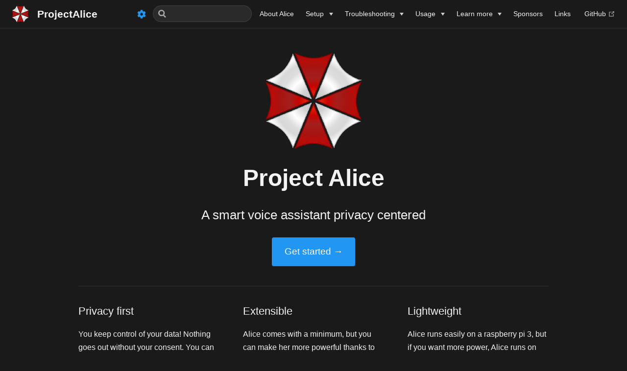

--- FILE ---
content_type: text/html; charset=utf-8
request_url: https://docs.projectalice.io/
body_size: 3956
content:
<!DOCTYPE html>
<html lang="en-US">
  <head>
    <meta charset="utf-8">
    <meta name="viewport" content="width=device-width,initial-scale=1">
    <title>ProjectAlice</title>
    <meta name="generator" content="VuePress 1.6.0">
    <link rel="apple-touch-icon" sizes="144x144" href="/icons/favicon-152x152.png">
    <link rel="icon" type="image/png" sizes="144x144" href="/icons/favicon-144x144.png">
    <link rel="mask-icon" href="/icons/maskable_icon.png" color="#000">
    <link rel="manifest" href="/manifest.json">
    <meta name="description" content="A smart voice assistant that guarantees your privacy">
    <meta http-equiv="Content-Security-Policy" content="default-src 'self'; script-src 'self'; style-src 'self' 'unsafe-inline'; img-src 'self'; base-uri 'none'; form-action 'none';">
    <meta name="referrer" content="no-referrer">
    <meta name="apple-mobile-web-app-title" content="ProjectAlice">
    <meta name="application-name" content="ProjectAlice Docs">
    <meta name="apple-mobile-web-app-capable" content="yes">
    <meta name="apple-mobile-web-app-status-bar-style" content="black">
    <meta name="msapplication-TileImage" content="/icons/favicon-144x144.png">
    <meta name="msapplication-TileColor" content="#000">
    <meta name="theme-color" content="#000">
    <meta name="viewport" content="width=device-width, initial-scale=1">
    <link rel="preload" href="/assets/css/0.styles.5704c330.css" as="style"><link rel="preload" href="/assets/js/app.f1b1ed64.js" as="script"><link rel="preload" href="/assets/js/2.09656052.js" as="script"><link rel="preload" href="/assets/js/10.4c14399a.js" as="script"><link rel="preload" href="/assets/js/4.308e8b15.js" as="script"><link rel="prefetch" href="/assets/js/11.1596e5c0.js"><link rel="prefetch" href="/assets/js/12.b864e056.js"><link rel="prefetch" href="/assets/js/13.597a1db2.js"><link rel="prefetch" href="/assets/js/14.a950578d.js"><link rel="prefetch" href="/assets/js/15.f50d1495.js"><link rel="prefetch" href="/assets/js/16.9d9c32f2.js"><link rel="prefetch" href="/assets/js/17.0c7baefc.js"><link rel="prefetch" href="/assets/js/18.c22e2077.js"><link rel="prefetch" href="/assets/js/19.f4af632c.js"><link rel="prefetch" href="/assets/js/20.fe3f47bf.js"><link rel="prefetch" href="/assets/js/21.47417a5c.js"><link rel="prefetch" href="/assets/js/22.b50dc196.js"><link rel="prefetch" href="/assets/js/23.6fed163f.js"><link rel="prefetch" href="/assets/js/24.9c708912.js"><link rel="prefetch" href="/assets/js/25.82a51196.js"><link rel="prefetch" href="/assets/js/26.da10f47e.js"><link rel="prefetch" href="/assets/js/27.54f9e0d7.js"><link rel="prefetch" href="/assets/js/28.d643634a.js"><link rel="prefetch" href="/assets/js/29.b711ae2d.js"><link rel="prefetch" href="/assets/js/3.8a7fc4c5.js"><link rel="prefetch" href="/assets/js/30.33f81d20.js"><link rel="prefetch" href="/assets/js/31.66a2a883.js"><link rel="prefetch" href="/assets/js/32.8bc3ff95.js"><link rel="prefetch" href="/assets/js/33.a4341dad.js"><link rel="prefetch" href="/assets/js/34.e61f93c9.js"><link rel="prefetch" href="/assets/js/35.5932148f.js"><link rel="prefetch" href="/assets/js/36.1d9e6b49.js"><link rel="prefetch" href="/assets/js/37.ffa7cdac.js"><link rel="prefetch" href="/assets/js/38.e7209772.js"><link rel="prefetch" href="/assets/js/39.d214560d.js"><link rel="prefetch" href="/assets/js/40.7d7b6455.js"><link rel="prefetch" href="/assets/js/41.22f1628e.js"><link rel="prefetch" href="/assets/js/42.c15787ac.js"><link rel="prefetch" href="/assets/js/43.73d858f6.js"><link rel="prefetch" href="/assets/js/44.58702129.js"><link rel="prefetch" href="/assets/js/45.b84e01e0.js"><link rel="prefetch" href="/assets/js/46.4a731dcc.js"><link rel="prefetch" href="/assets/js/47.311a4857.js"><link rel="prefetch" href="/assets/js/48.519b7827.js"><link rel="prefetch" href="/assets/js/49.e2a51b36.js"><link rel="prefetch" href="/assets/js/5.1411d3c0.js"><link rel="prefetch" href="/assets/js/50.a93d23d7.js"><link rel="prefetch" href="/assets/js/51.138163f0.js"><link rel="prefetch" href="/assets/js/52.3a54cb0f.js"><link rel="prefetch" href="/assets/js/53.a64f9b29.js"><link rel="prefetch" href="/assets/js/54.a662fc24.js"><link rel="prefetch" href="/assets/js/55.3c2eb78b.js"><link rel="prefetch" href="/assets/js/56.47d7dc3c.js"><link rel="prefetch" href="/assets/js/57.782234f1.js"><link rel="prefetch" href="/assets/js/58.83d77ac1.js"><link rel="prefetch" href="/assets/js/59.c1ef7d68.js"><link rel="prefetch" href="/assets/js/6.63d59d20.js"><link rel="prefetch" href="/assets/js/60.c1b2adae.js"><link rel="prefetch" href="/assets/js/61.6b12a7b1.js"><link rel="prefetch" href="/assets/js/62.107a4cab.js"><link rel="prefetch" href="/assets/js/63.5cbedda2.js"><link rel="prefetch" href="/assets/js/64.2443ea00.js"><link rel="prefetch" href="/assets/js/65.adfeb33c.js"><link rel="prefetch" href="/assets/js/66.37b8b7d7.js"><link rel="prefetch" href="/assets/js/67.98ec0164.js"><link rel="prefetch" href="/assets/js/68.9f5a60b0.js"><link rel="prefetch" href="/assets/js/69.eddcfbce.js"><link rel="prefetch" href="/assets/js/7.0e24214b.js"><link rel="prefetch" href="/assets/js/70.8d3dd2d2.js"><link rel="prefetch" href="/assets/js/71.626b27f3.js"><link rel="prefetch" href="/assets/js/72.b3c5d130.js"><link rel="prefetch" href="/assets/js/73.20736bee.js"><link rel="prefetch" href="/assets/js/74.57951b71.js"><link rel="prefetch" href="/assets/js/75.2836b249.js"><link rel="prefetch" href="/assets/js/76.88876aec.js"><link rel="prefetch" href="/assets/js/77.114894c7.js"><link rel="prefetch" href="/assets/js/78.16c49fbb.js"><link rel="prefetch" href="/assets/js/79.56f474fb.js"><link rel="prefetch" href="/assets/js/8.4964cf68.js"><link rel="prefetch" href="/assets/js/80.c0ad2c7f.js"><link rel="prefetch" href="/assets/js/81.769f26ac.js"><link rel="prefetch" href="/assets/js/82.d6aa85be.js"><link rel="prefetch" href="/assets/js/83.b249c9ee.js"><link rel="prefetch" href="/assets/js/84.42825485.js"><link rel="prefetch" href="/assets/js/85.a4b6e340.js"><link rel="prefetch" href="/assets/js/86.92e42b69.js"><link rel="prefetch" href="/assets/js/87.57107773.js"><link rel="prefetch" href="/assets/js/9.b67165a5.js">
    <link rel="stylesheet" href="/assets/css/0.styles.5704c330.css">
  </head>
  <body>
    <div id="app" data-server-rendered="true"><div class="theme-container no-sidebar"><header class="navbar"><div class="sidebar-button"><svg xmlns="http://www.w3.org/2000/svg" aria-hidden="true" role="img" viewBox="0 0 448 512" class="icon"><path fill="currentColor" d="M436 124H12c-6.627 0-12-5.373-12-12V80c0-6.627 5.373-12 12-12h424c6.627 0 12 5.373 12 12v32c0 6.627-5.373 12-12 12zm0 160H12c-6.627 0-12-5.373-12-12v-32c0-6.627 5.373-12 12-12h424c6.627 0 12 5.373 12 12v32c0 6.627-5.373 12-12 12zm0 160H12c-6.627 0-12-5.373-12-12v-32c0-6.627 5.373-12 12-12h424c6.627 0 12 5.373 12 12v32c0 6.627-5.373 12-12 12z"></path></svg></div> <a href="/" aria-current="page" class="home-link router-link-exact-active router-link-active"><img src="/images/umbrella.png" alt="ProjectAlice" class="logo"> <span class="site-name can-hide">ProjectAlice</span></a> <div class="links"><!----> <div class="user-settings"><a href="#" class="settings-button"><svg aria-hidden="true" data-prefix="fas" data-icon="cog" role="img" xmlns="http://www.w3.org/2000/svg" viewBox="0 0 512 512" class="svg-inline--fa fa-cog fa-w-16 settings-icon"><path fill="currentColor" d="M444.788 291.1l42.616 24.599c4.867 2.809 7.126 8.618 5.459 13.985-11.07 35.642-29.97 67.842-54.689 94.586a12.016 12.016 0 0 1-14.832 2.254l-42.584-24.595a191.577 191.577 0 0 1-60.759 35.13v49.182a12.01 12.01 0 0 1-9.377 11.718c-34.956 7.85-72.499 8.256-109.219.007-5.49-1.233-9.403-6.096-9.403-11.723v-49.184a191.555 191.555 0 0 1-60.759-35.13l-42.584 24.595a12.016 12.016 0 0 1-14.832-2.254c-24.718-26.744-43.619-58.944-54.689-94.586-1.667-5.366.592-11.175 5.459-13.985L67.212 291.1a193.48 193.48 0 0 1 0-70.199l-42.616-24.599c-4.867-2.809-7.126-8.618-5.459-13.985 11.07-35.642 29.97-67.842 54.689-94.586a12.016 12.016 0 0 1 14.832-2.254l42.584 24.595a191.577 191.577 0 0 1 60.759-35.13V25.759a12.01 12.01 0 0 1 9.377-11.718c34.956-7.85 72.499-8.256 109.219-.007 5.49 1.233 9.403 6.096 9.403 11.723v49.184a191.555 191.555 0 0 1 60.759 35.13l42.584-24.595a12.016 12.016 0 0 1 14.832 2.254c24.718 26.744 43.619 58.944 54.689 94.586 1.667 5.366-.592 11.175-5.459 13.985L444.788 220.9a193.485 193.485 0 0 1 0 70.2zM336 256c0-44.112-35.888-80-80-80s-80 35.888-80 80 35.888 80 80 80 80-35.888 80-80z"></path></svg></a> <div class="user-settings-menu" style="display:none;"><div class="theme-options"><!----> <!----> <div class="dark-theme-options toggle-option"><label for="dark-theme-toggle">Enable Dark Theme?</label> <input id="dark-theme-toggle" type="checkbox"></div> <!----> <!----></div></div></div> <!----> <div class="search-box"><input aria-label="Search" autocomplete="off" spellcheck="false" value=""> <!----></div> <nav class="nav-links can-hide"><div class="nav-item"><a href="/about-alice/" class="nav-link">
  About Alice
</a></div><div class="nav-item"><div class="dropdown-wrapper"><button type="button" aria-label="Setup" class="dropdown-title"><span class="title">Setup</span> <span class="arrow down"></span></button> <button type="button" aria-label="Setup" class="mobile-dropdown-title"><span class="title">Setup</span> <span class="arrow right"></span></button> <ul class="nav-dropdown" style="display:none;"><li class="dropdown-item"><!----> <a href="/setup/alice-cli.html" class="nav-link">
  Main unit
</a></li><li class="dropdown-item"><!----> <a href="/satsetup/" class="nav-link">
  Satellite
</a></li></ul></div></div><div class="nav-item"><div class="dropdown-wrapper"><button type="button" aria-label="Troubleshooting" class="dropdown-title"><span class="title">Troubleshooting</span> <span class="arrow down"></span></button> <button type="button" aria-label="Troubleshooting" class="mobile-dropdown-title"><span class="title">Troubleshooting</span> <span class="arrow right"></span></button> <ul class="nav-dropdown" style="display:none;"><li class="dropdown-item"><!----> <a href="/troubleshooting/main-unit.html" class="nav-link">
  Main unit
</a></li><li class="dropdown-item"><!----> <a href="/troubleshooting/main-unit.html" class="nav-link">
  Satellite
</a></li></ul></div></div><div class="nav-item"><div class="dropdown-wrapper"><button type="button" aria-label="Usage" class="dropdown-title"><span class="title">Usage</span> <span class="arrow down"></span></button> <button type="button" aria-label="Usage" class="mobile-dropdown-title"><span class="title">Usage</span> <span class="arrow right"></span></button> <ul class="nav-dropdown" style="display:none;"><li class="dropdown-item"><!----> <a href="/usage/" class="nav-link">
  Using Alice
</a></li><li class="dropdown-item"><!----> <a href="/.html" class="nav-link">
  Using satellites
</a></li><li class="dropdown-item"><!----> <a href="/usage/web-interface.html" class="nav-link">
  Using the web interface
</a></li><li class="dropdown-item"><!----> <a href="https://store.projectalice.io" target="_blank" rel="noopener noreferrer" class="nav-link external">
  Skill store
  <svg xmlns="http://www.w3.org/2000/svg" aria-labelledby="outbound-link-title" role="img" focusable="false" x="0px" y="0px" viewBox="0 0 100 100" width="15" height="15" class="icon outbound"><title id="outbound-link-title">(opens new window)</title> <path fill="currentColor" d="M18.8,85.1h56l0,0c2.2,0,4-1.8,4-4v-32h-8v28h-48v-48h28v-8h-32l0,0c-2.2,0-4,1.8-4,4v56C14.8,83.3,16.6,85.1,18.8,85.1z"></path> <polygon fill="currentColor" points="45.7,48.7 51.3,54.3 77.2,28.5 77.2,37.2 85.2,37.2 85.2,14.9 62.8,14.9 62.8,22.9 71.5,22.9"></polygon></svg></a></li></ul></div></div><div class="nav-item"><div class="dropdown-wrapper"><button type="button" aria-label="Learn more" class="dropdown-title"><span class="title">Learn more</span> <span class="arrow down"></span></button> <button type="button" aria-label="Learn more" class="mobile-dropdown-title"><span class="title">Learn more</span> <span class="arrow right"></span></button> <ul class="nav-dropdown" style="display:none;"><li class="dropdown-item"><!----> <a href="/contribute/" class="nav-link">
  Contributing
</a></li><li class="dropdown-item"><!----> <a href="/community-made/getting-started-pycharm.html" class="nav-link">
  Get started with Pycharm
</a></li><li class="dropdown-item"><!----> <a href="/community-made/frequent-questions-and-answer.html" class="nav-link">
  Frequent questions and answers
</a></li><li class="dropdown-item"><!----> <a href="/skill-development/" class="nav-link">
  Skill development
</a></li><li class="dropdown-item"><!----> <a href="/core-development/" class="nav-link">
  Core development
</a></li><li class="dropdown-item"><!----> <a href="/setup/wakeword.html" class="nav-link">
  Hotword and wakeword
</a></li><li class="dropdown-item"><!----> <a href="https://api.projectalice.io/" target="_blank" rel="noopener noreferrer" class="nav-link external">
  API
  <svg xmlns="http://www.w3.org/2000/svg" aria-labelledby="outbound-link-title" role="img" focusable="false" x="0px" y="0px" viewBox="0 0 100 100" width="15" height="15" class="icon outbound"><title id="outbound-link-title">(opens new window)</title> <path fill="currentColor" d="M18.8,85.1h56l0,0c2.2,0,4-1.8,4-4v-32h-8v28h-48v-48h28v-8h-32l0,0c-2.2,0-4,1.8-4,4v56C14.8,83.3,16.6,85.1,18.8,85.1z"></path> <polygon fill="currentColor" points="45.7,48.7 51.3,54.3 77.2,28.5 77.2,37.2 85.2,37.2 85.2,14.9 62.8,14.9 62.8,22.9 71.5,22.9"></polygon></svg></a></li></ul></div></div><div class="nav-item"><a href="/sponsors/" class="nav-link">
  Sponsors
</a></div><div class="nav-item"><a href="/links/" class="nav-link">
  Links
</a></div> <a href="https://github.com/project-alice-assistant/ProjectAlice" target="_blank" rel="noopener noreferrer" class="repo-link">
    GitHub
    <svg xmlns="http://www.w3.org/2000/svg" aria-labelledby="outbound-link-title" role="img" focusable="false" x="0px" y="0px" viewBox="0 0 100 100" width="15" height="15" class="icon outbound"><title id="outbound-link-title">(opens new window)</title> <path fill="currentColor" d="M18.8,85.1h56l0,0c2.2,0,4-1.8,4-4v-32h-8v28h-48v-48h28v-8h-32l0,0c-2.2,0-4,1.8-4,4v56C14.8,83.3,16.6,85.1,18.8,85.1z"></path> <polygon fill="currentColor" points="45.7,48.7 51.3,54.3 77.2,28.5 77.2,37.2 85.2,37.2 85.2,14.9 62.8,14.9 62.8,22.9 71.5,22.9"></polygon></svg></a></nav></div></header> <div class="sidebar-mask"></div> <aside class="sidebar"><nav class="nav-links"><div class="nav-item"><a href="/about-alice/" class="nav-link">
  About Alice
</a></div><div class="nav-item"><div class="dropdown-wrapper"><button type="button" aria-label="Setup" class="dropdown-title"><span class="title">Setup</span> <span class="arrow down"></span></button> <button type="button" aria-label="Setup" class="mobile-dropdown-title"><span class="title">Setup</span> <span class="arrow right"></span></button> <ul class="nav-dropdown" style="display:none;"><li class="dropdown-item"><!----> <a href="/setup/alice-cli.html" class="nav-link">
  Main unit
</a></li><li class="dropdown-item"><!----> <a href="/satsetup/" class="nav-link">
  Satellite
</a></li></ul></div></div><div class="nav-item"><div class="dropdown-wrapper"><button type="button" aria-label="Troubleshooting" class="dropdown-title"><span class="title">Troubleshooting</span> <span class="arrow down"></span></button> <button type="button" aria-label="Troubleshooting" class="mobile-dropdown-title"><span class="title">Troubleshooting</span> <span class="arrow right"></span></button> <ul class="nav-dropdown" style="display:none;"><li class="dropdown-item"><!----> <a href="/troubleshooting/main-unit.html" class="nav-link">
  Main unit
</a></li><li class="dropdown-item"><!----> <a href="/troubleshooting/main-unit.html" class="nav-link">
  Satellite
</a></li></ul></div></div><div class="nav-item"><div class="dropdown-wrapper"><button type="button" aria-label="Usage" class="dropdown-title"><span class="title">Usage</span> <span class="arrow down"></span></button> <button type="button" aria-label="Usage" class="mobile-dropdown-title"><span class="title">Usage</span> <span class="arrow right"></span></button> <ul class="nav-dropdown" style="display:none;"><li class="dropdown-item"><!----> <a href="/usage/" class="nav-link">
  Using Alice
</a></li><li class="dropdown-item"><!----> <a href="/.html" class="nav-link">
  Using satellites
</a></li><li class="dropdown-item"><!----> <a href="/usage/web-interface.html" class="nav-link">
  Using the web interface
</a></li><li class="dropdown-item"><!----> <a href="https://store.projectalice.io" target="_blank" rel="noopener noreferrer" class="nav-link external">
  Skill store
  <svg xmlns="http://www.w3.org/2000/svg" aria-labelledby="outbound-link-title" role="img" focusable="false" x="0px" y="0px" viewBox="0 0 100 100" width="15" height="15" class="icon outbound"><title id="outbound-link-title">(opens new window)</title> <path fill="currentColor" d="M18.8,85.1h56l0,0c2.2,0,4-1.8,4-4v-32h-8v28h-48v-48h28v-8h-32l0,0c-2.2,0-4,1.8-4,4v56C14.8,83.3,16.6,85.1,18.8,85.1z"></path> <polygon fill="currentColor" points="45.7,48.7 51.3,54.3 77.2,28.5 77.2,37.2 85.2,37.2 85.2,14.9 62.8,14.9 62.8,22.9 71.5,22.9"></polygon></svg></a></li></ul></div></div><div class="nav-item"><div class="dropdown-wrapper"><button type="button" aria-label="Learn more" class="dropdown-title"><span class="title">Learn more</span> <span class="arrow down"></span></button> <button type="button" aria-label="Learn more" class="mobile-dropdown-title"><span class="title">Learn more</span> <span class="arrow right"></span></button> <ul class="nav-dropdown" style="display:none;"><li class="dropdown-item"><!----> <a href="/contribute/" class="nav-link">
  Contributing
</a></li><li class="dropdown-item"><!----> <a href="/community-made/getting-started-pycharm.html" class="nav-link">
  Get started with Pycharm
</a></li><li class="dropdown-item"><!----> <a href="/community-made/frequent-questions-and-answer.html" class="nav-link">
  Frequent questions and answers
</a></li><li class="dropdown-item"><!----> <a href="/skill-development/" class="nav-link">
  Skill development
</a></li><li class="dropdown-item"><!----> <a href="/core-development/" class="nav-link">
  Core development
</a></li><li class="dropdown-item"><!----> <a href="/setup/wakeword.html" class="nav-link">
  Hotword and wakeword
</a></li><li class="dropdown-item"><!----> <a href="https://api.projectalice.io/" target="_blank" rel="noopener noreferrer" class="nav-link external">
  API
  <svg xmlns="http://www.w3.org/2000/svg" aria-labelledby="outbound-link-title" role="img" focusable="false" x="0px" y="0px" viewBox="0 0 100 100" width="15" height="15" class="icon outbound"><title id="outbound-link-title">(opens new window)</title> <path fill="currentColor" d="M18.8,85.1h56l0,0c2.2,0,4-1.8,4-4v-32h-8v28h-48v-48h28v-8h-32l0,0c-2.2,0-4,1.8-4,4v56C14.8,83.3,16.6,85.1,18.8,85.1z"></path> <polygon fill="currentColor" points="45.7,48.7 51.3,54.3 77.2,28.5 77.2,37.2 85.2,37.2 85.2,14.9 62.8,14.9 62.8,22.9 71.5,22.9"></polygon></svg></a></li></ul></div></div><div class="nav-item"><a href="/sponsors/" class="nav-link">
  Sponsors
</a></div><div class="nav-item"><a href="/links/" class="nav-link">
  Links
</a></div> <a href="https://github.com/project-alice-assistant/ProjectAlice" target="_blank" rel="noopener noreferrer" class="repo-link">
    GitHub
    <svg xmlns="http://www.w3.org/2000/svg" aria-labelledby="outbound-link-title" role="img" focusable="false" x="0px" y="0px" viewBox="0 0 100 100" width="15" height="15" class="icon outbound"><title id="outbound-link-title">(opens new window)</title> <path fill="currentColor" d="M18.8,85.1h56l0,0c2.2,0,4-1.8,4-4v-32h-8v28h-48v-48h28v-8h-32l0,0c-2.2,0-4,1.8-4,4v56C14.8,83.3,16.6,85.1,18.8,85.1z"></path> <polygon fill="currentColor" points="45.7,48.7 51.3,54.3 77.2,28.5 77.2,37.2 85.2,37.2 85.2,14.9 62.8,14.9 62.8,22.9 71.5,22.9"></polygon></svg></a></nav>  <!----> </aside> <main aria-labelledby="main-title" class="home"><header class="hero"><img src="/images/umbrella.png" alt="hero"> <h1 id="main-title">
      Project Alice
    </h1> <p class="description">
      A smart voice assistant privacy centered
    </p> <p class="action"><a href="/about-alice/" class="nav-link action-button">
  Get started →
</a></p></header> <div class="features"><div class="feature"><h2>Privacy first</h2> <p>You keep control of your data! Nothing goes out without your consent. You can configure Alice to use internet services, but those are all off by default.</p></div><div class="feature"><h2>Extensible</h2> <p>Alice comes with a minimum, but you can make her more powerful thanks to an everyday growing skill library made by the community. Even you can become a skill developer!</p></div><div class="feature"><h2>Lightweight</h2> <p>Alice runs easily on a raspberry pi 3, but if you want more power, Alice runs on other hardware thanks to the work of our community!</p></div></div> <div class="theme-default-content custom content__default"><hr> <p align="center" class="badges"><a href="LICENSE" target="_blank" rel="noreferrer"><img src="/images/badges/license.svg" alt="License"></a> <a href="https://discord.gg/Jfcj355" target="_blank" rel="noreferrer"><img alt="Discord" src="/images/badges/Discord.svg"></a></p> <p align="center" class="badges"><a href="https://sonarcloud.io/dashboard?id=project-alice-assistant_ProjectAlice" target="_blank" rel="noreferrer"><img alt="Coverage Status" src="/images/badges/Coverage.svg"></a> <a href="https://sonarcloud.io/dashboard?id=project-alice-assistant_ProjectAlice" target="_blank" rel="noreferrer"><img alt="Maintainability" src="/images/badges/Maintainability.svg"></a> <a href="https://sonarcloud.io/dashboard?id=project-alice-assistant_ProjectAlice" target="_blank" rel="noreferrer"><img alt="Code Smells" src="/images/badges/CodeSmells.svg"></a></p></div> <div class="footer">
    Copyright © 2014-present Laurent Chervet
  </div></main></div><div class="global-ui"><!----></div></div>
    <script src="/assets/js/app.f1b1ed64.js" defer></script><script src="/assets/js/2.09656052.js" defer></script><script src="/assets/js/10.4c14399a.js" defer></script><script src="/assets/js/4.308e8b15.js" defer></script>
  </body>
</html>


--- FILE ---
content_type: text/css; charset=utf-8
request_url: https://docs.projectalice.io/assets/css/0.styles.5704c330.css
body_size: 7197
content:
code[class*=language-],pre[class*=language-]{color:#ccc;background:none;font-family:Consolas,Monaco,Andale Mono,Ubuntu Mono,monospace;font-size:1em;text-align:left;white-space:pre;word-spacing:normal;word-break:normal;word-wrap:normal;line-height:1.5;-o-tab-size:4;tab-size:4;-webkit-hyphens:none;hyphens:none}pre[class*=language-]{padding:1em;margin:.5em 0;overflow:auto}:not(pre)>code[class*=language-],pre[class*=language-]{background:#2d2d2d}:not(pre)>code[class*=language-]{padding:.1em;border-radius:.3em;white-space:normal}.token.block-comment,.token.cdata,.token.comment,.token.doctype,.token.prolog{color:#999}.token.punctuation{color:#ccc}.token.attr-name,.token.deleted,.token.namespace,.token.tag{color:#e2777a}.token.function-name{color:#6196cc}.token.boolean,.token.function,.token.number{color:#f08d49}.token.class-name,.token.constant,.token.property,.token.symbol{color:#f8c555}.token.atrule,.token.builtin,.token.important,.token.keyword,.token.selector{color:#cc99cd}.token.attr-value,.token.char,.token.regex,.token.string,.token.variable{color:#7ec699}.token.entity,.token.operator,.token.url{color:#67cdcc}.token.bold,.token.important{font-weight:700}.token.italic{font-style:italic}.token.entity{cursor:help}.token.inserted{color:green}.theme-default-content code .token.deleted{color:#ec5975}.theme-default-content code .token.inserted{color:#3eaf7c}.theme-default-content pre,.theme-default-content pre[class*=language-]{line-height:1.4;padding:1.25rem 1.5rem;margin:.85rem 0;background-color:#282c34;border-radius:6px;overflow:auto}.theme-default-content pre[class*=language-] code,.theme-default-content pre code{color:#fff;padding:0;background-color:transparent;border-radius:0}div[class*=language-]{position:relative;background-color:#282c34;border-radius:6px}div[class*=language-] .highlight-lines{-webkit-user-select:none;user-select:none;padding-top:1.3rem;position:absolute;top:0;left:0;width:100%;line-height:1.4}div[class*=language-] .highlight-lines .highlighted{background-color:rgba(0,0,0,.66)}div[class*=language-] pre,div[class*=language-] pre[class*=language-]{background:transparent;position:relative;z-index:1}div[class*=language-]:before{position:absolute;z-index:3;top:.8em;right:1em;font-size:.75rem;color:hsla(0,0%,100%,.4)}div[class*=language-]:not(.line-numbers-mode) .line-numbers-wrapper{display:none}div[class*=language-].line-numbers-mode .highlight-lines .highlighted{position:relative}div[class*=language-].line-numbers-mode .highlight-lines .highlighted:before{content:" ";position:absolute;z-index:3;left:0;top:0;display:block;width:3.5rem;height:100%;background-color:rgba(0,0,0,.66)}div[class*=language-].line-numbers-mode pre{padding-left:4.5rem;vertical-align:middle}div[class*=language-].line-numbers-mode .line-numbers-wrapper{position:absolute;top:0;width:3.5rem;text-align:center;color:hsla(0,0%,100%,.3);padding:1.25rem 0;line-height:1.4}div[class*=language-].line-numbers-mode .line-numbers-wrapper br{-webkit-user-select:none;user-select:none}div[class*=language-].line-numbers-mode .line-numbers-wrapper .line-number{position:relative;z-index:4;-webkit-user-select:none;user-select:none;font-size:.85em}div[class*=language-].line-numbers-mode:after{content:"";position:absolute;z-index:2;top:0;left:0;width:3.5rem;height:100%;border-radius:6px 0 0 6px;border-right:1px solid rgba(0,0,0,.66);background-color:#282c34}div[class~=language-js]:before{content:"js"}div[class~=language-ts]:before{content:"ts"}div[class~=language-html]:before{content:"html"}div[class~=language-md]:before{content:"md"}div[class~=language-vue]:before{content:"vue"}div[class~=language-css]:before{content:"css"}div[class~=language-sass]:before{content:"sass"}div[class~=language-scss]:before{content:"scss"}div[class~=language-less]:before{content:"less"}div[class~=language-stylus]:before{content:"stylus"}div[class~=language-go]:before{content:"go"}div[class~=language-java]:before{content:"java"}div[class~=language-c]:before{content:"c"}div[class~=language-sh]:before{content:"sh"}div[class~=language-yaml]:before{content:"yaml"}div[class~=language-py]:before{content:"py"}div[class~=language-docker]:before{content:"docker"}div[class~=language-dockerfile]:before{content:"dockerfile"}div[class~=language-makefile]:before{content:"makefile"}div[class~=language-javascript]:before{content:"js"}div[class~=language-typescript]:before{content:"ts"}div[class~=language-markup]:before{content:"html"}div[class~=language-markdown]:before{content:"md"}div[class~=language-json]:before{content:"json"}div[class~=language-ruby]:before{content:"rb"}div[class~=language-python]:before{content:"py"}div[class~=language-bash]:before{content:"sh"}div[class~=language-php]:before{content:"php"}.arrow{display:inline-block;width:0;height:0}.arrow.up{border-bottom:6px solid #ccc}.arrow.down,.arrow.up{border-left:4px solid transparent;border-right:4px solid transparent}.arrow.down{border-top:6px solid #ccc}.arrow.right{border-left:6px solid #ccc}.arrow.left,.arrow.right{border-top:4px solid transparent;border-bottom:4px solid transparent}.arrow.left{border-right:6px solid #ccc}.theme-default-content:not(.custom){max-width:920px;margin:0 auto;padding:2rem 2.5rem}@media (max-width:959px){.theme-default-content:not(.custom){padding:2rem}}@media (max-width:419px){.theme-default-content:not(.custom){padding:1.5rem}}.table-of-contents .badge{vertical-align:middle}body,html{padding:0;margin:0;background-color:#fff}body{font-family:-apple-system,BlinkMacSystemFont,Segoe UI,Roboto,Oxygen,Ubuntu,Cantarell,Fira Sans,Droid Sans,Helvetica Neue,sans-serif;-webkit-font-smoothing:antialiased;-moz-osx-font-smoothing:grayscale;font-size:16px;color:#2c3e50}.page{padding-left:20rem}.navbar{z-index:20;right:0;height:3.6rem;background-color:#fff;box-sizing:border-box;border-bottom:1px solid #eaecef}.navbar,.sidebar-mask{position:fixed;top:0;left:0}.sidebar-mask{z-index:9;width:100vw;height:100vh;display:none}.sidebar{font-size:16px;background-color:#fff;width:20rem;position:fixed;z-index:10;margin:0;top:3.6rem;left:0;bottom:0;box-sizing:border-box;border-right:1px solid #eaecef;overflow-y:auto}.theme-default-content:not(.custom)>:first-child{margin-top:3.6rem}.theme-default-content:not(.custom) a:hover{text-decoration:underline}.theme-default-content:not(.custom) p.demo{padding:1rem 1.5rem;border:1px solid #ddd;border-radius:4px}.theme-default-content:not(.custom) img{max-width:100%}.theme-default-content.custom{padding:0;margin:0}.theme-default-content.custom img{max-width:100%}a{font-weight:500;text-decoration:none}a,p a code{color:#3eaf7c}p a code{font-weight:400}kbd{background:#eee;border:.15rem solid #ddd;border-bottom:.25rem solid #ddd;border-radius:.15rem;padding:0 .15em}blockquote{font-size:1rem;color:#999;border-left:.2rem solid #dfe2e5;margin:1rem 0;padding:.25rem 0 .25rem 1rem}blockquote>p{margin:0}ol,ul{padding-left:1.2em}strong{font-weight:600}h1,h2,h3,h4,h5,h6{font-weight:600;line-height:1.25}.theme-default-content:not(.custom)>h1,.theme-default-content:not(.custom)>h2,.theme-default-content:not(.custom)>h3,.theme-default-content:not(.custom)>h4,.theme-default-content:not(.custom)>h5,.theme-default-content:not(.custom)>h6{margin-top:-3.1rem;padding-top:4.6rem;margin-bottom:0}.theme-default-content:not(.custom)>h1:first-child,.theme-default-content:not(.custom)>h2:first-child,.theme-default-content:not(.custom)>h3:first-child,.theme-default-content:not(.custom)>h4:first-child,.theme-default-content:not(.custom)>h5:first-child,.theme-default-content:not(.custom)>h6:first-child{margin-top:-1.5rem;margin-bottom:1rem}.theme-default-content:not(.custom)>h1:first-child+.custom-block,.theme-default-content:not(.custom)>h1:first-child+p,.theme-default-content:not(.custom)>h1:first-child+pre,.theme-default-content:not(.custom)>h2:first-child+.custom-block,.theme-default-content:not(.custom)>h2:first-child+p,.theme-default-content:not(.custom)>h2:first-child+pre,.theme-default-content:not(.custom)>h3:first-child+.custom-block,.theme-default-content:not(.custom)>h3:first-child+p,.theme-default-content:not(.custom)>h3:first-child+pre,.theme-default-content:not(.custom)>h4:first-child+.custom-block,.theme-default-content:not(.custom)>h4:first-child+p,.theme-default-content:not(.custom)>h4:first-child+pre,.theme-default-content:not(.custom)>h5:first-child+.custom-block,.theme-default-content:not(.custom)>h5:first-child+p,.theme-default-content:not(.custom)>h5:first-child+pre,.theme-default-content:not(.custom)>h6:first-child+.custom-block,.theme-default-content:not(.custom)>h6:first-child+p,.theme-default-content:not(.custom)>h6:first-child+pre{margin-top:2rem}h1:hover .header-anchor,h2:hover .header-anchor,h3:hover .header-anchor,h4:hover .header-anchor,h5:hover .header-anchor,h6:hover .header-anchor{opacity:1}h1{font-size:2.2rem}h2{font-size:1.65rem;padding-bottom:.3rem;border-bottom:1px solid #eaecef}h3{font-size:1.35rem}a.header-anchor{font-size:.85em;float:left;margin-left:-.87em;padding-right:.23em;margin-top:.125em;opacity:0}a.header-anchor:hover{text-decoration:none}.line-number,code,kbd{font-family:source-code-pro,Menlo,Monaco,Consolas,Courier New,monospace}ol,p,ul{line-height:1.7}hr{border:0;border-top:1px solid #eaecef}table{border-collapse:collapse;margin:1rem 0;display:block;overflow-x:auto}tr{border-top:1px solid #dfe2e5}tr:nth-child(2n){background-color:#f6f8fa}td,th{border:1px solid #dfe2e5;padding:.6em 1em}.theme-container.sidebar-open .sidebar-mask{display:block}.theme-container.no-navbar .theme-default-content:not(.custom)>h1,.theme-container.no-navbar h2,.theme-container.no-navbar h3,.theme-container.no-navbar h4,.theme-container.no-navbar h5,.theme-container.no-navbar h6{margin-top:1.5rem;padding-top:0}.theme-container.no-navbar .sidebar{top:0}@media (min-width:720px){.theme-container.no-sidebar .sidebar{display:none}.theme-container.no-sidebar .page{padding-left:0}}@media (max-width:959px){.sidebar{font-size:15px;width:16.4rem}.page{padding-left:16.4rem}}@media (max-width:719px){.sidebar{top:0;padding-top:3.6rem;transform:translateX(-100%);transition:transform .2s ease}.page{padding-left:0}.theme-container.sidebar-open .sidebar{transform:translateX(0)}.theme-container.no-navbar .sidebar{padding-top:0}}@media (max-width:419px){h1{font-size:1.9rem}.theme-default-content div[class*=language-]{margin:.85rem -1.5rem;border-radius:0}}#nprogress{pointer-events:none}#nprogress .bar{background:#3eaf7c;position:fixed;z-index:1031;top:0;left:0;width:100%;height:2px}#nprogress .peg{display:block;position:absolute;right:0;width:100px;height:100%;box-shadow:0 0 10px #3eaf7c,0 0 5px #3eaf7c;opacity:1;transform:rotate(3deg) translateY(-4px)}#nprogress .spinner{display:block;position:fixed;z-index:1031;top:15px;right:15px}#nprogress .spinner-icon{width:18px;height:18px;box-sizing:border-box;border-color:#3eaf7c transparent transparent #3eaf7c;border-style:solid;border-width:2px;border-radius:50%;animation:nprogress-spinner .4s linear infinite}.nprogress-custom-parent{overflow:hidden;position:relative}.nprogress-custom-parent #nprogress .bar,.nprogress-custom-parent #nprogress .spinner{position:absolute}@keyframes nprogress-spinner{0%{transform:rotate(0deg)}to{transform:rotate(1turn)}}html{scroll-behavior:smooth}dd{margin-inline-start:1em;padding:0 0 .75em}dt.defined-term{font-weight:600;color:#8b9c16}.term{font-weight:400;color:#8b9c16}.term-not-found{color:#8b0000}.icon.outbound{color:#aaa;display:inline-block;vertical-align:middle;position:relative;top:-1px}.home{padding:3.6rem 2rem 0;max-width:960px;margin:0 auto;display:block}.home .hero{text-align:center}.home .hero img{max-width:100%;max-height:280px;display:block;margin:3rem auto 1.5rem}.home .hero h1{font-size:3rem}.home .hero .action,.home .hero .description,.home .hero h1{margin:1.8rem auto}.home .hero .description{max-width:35rem;font-size:1.6rem;line-height:1.3;color:#6a8bad}.home .hero .action-button{display:inline-block;font-size:1.2rem;color:#fff;background-color:#3eaf7c;padding:.8rem 1.6rem;border-radius:4px;transition:background-color .1s ease;box-sizing:border-box;border-bottom:1px solid #389d70}.home .hero .action-button:hover{background-color:#4abf8a}.home .features{border-top:1px solid #eaecef;padding:1.2rem 0;margin-top:2.5rem;display:flex;flex-wrap:wrap;align-items:flex-start;align-content:stretch;justify-content:space-between}.home .feature{flex-grow:1;flex-basis:30%;max-width:30%}.home .feature h2{font-size:1.4rem;font-weight:500;border-bottom:none;padding-bottom:0;color:#3a5169}.home .feature p{color:#4e6e8e}.home .footer{padding:2.5rem;border-top:1px solid #eaecef;text-align:center;color:#4e6e8e}@media (max-width:719px){.home .features{flex-direction:column}.home .feature{max-width:100%;padding:0 2.5rem}}@media (max-width:419px){.home{padding-left:1.5rem;padding-right:1.5rem}.home .hero img{max-height:210px;margin:2rem auto 1.2rem}.home .hero h1{font-size:2rem}.home .hero .action,.home .hero .description,.home .hero h1{margin:1.2rem auto}.home .hero .description{font-size:1.2rem}.home .hero .action-button{font-size:1rem;padding:.6rem 1.2rem}.home .feature h2{font-size:1.25rem}}.search-box{display:inline-block;position:relative;margin-right:1rem}.search-box input{cursor:text;width:10rem;height:2rem;color:#4e6e8e;display:inline-block;border:1px solid #cfd4db;border-radius:2rem;font-size:.9rem;line-height:2rem;padding:0 .5rem 0 2rem;outline:none;transition:all .2s ease;background:#fff url(/assets/img/search.237d6f6a.svg) .6rem .5rem no-repeat;background-size:1rem}.search-box input:focus{cursor:auto;border-color:#3eaf7c}.search-box .suggestions{background:#fff;min-width:500px;max-width:700px;position:absolute;top:2rem;border:1px solid #cfd4db;border-radius:6px;padding:.4rem;list-style-type:none}.search-box .suggestions.align-right{right:0}.search-box .suggestion{line-height:1.4;border-radius:4px;cursor:pointer;width:100%}.search-box .suggestion a{display:block;white-space:normal;color:#415b75;width:100%}.search-box .suggestion a .parent-page-title{color:#fff;font-weight:600;background-color:#3eaf7c;padding:5px}.search-box .suggestion a .suggestion-row{border-collapse:collapse;width:100%;display:table}.search-box .suggestion a .suggestion-row .page-title{width:35%;background:#f5f5f5;border:1px solid #eaecef;border-left:none;display:table-cell;text-align:right;padding:5px;font-weight:600}.search-box .suggestion a .suggestion-row .suggestion-content{font-weight:400;border:1px solid #eaecef;border-right:none;width:65%;display:table-cell;padding:5px}.search-box .suggestion a .suggestion-row .suggestion-content .highlight{text-decoration:underline}.search-box .suggestion a .suggestion-row .suggestion-content .header{font-weight:600}.search-box .suggestion.focused{background-color:#f3f4f5}@media (max-width:959px){.search-box input{cursor:pointer;width:0;border-color:transparent;position:relative}.search-box input:focus{cursor:text;left:0;width:10rem}}@media (-ms-high-contrast:none){.search-box input{height:2rem}}@media (max-width:959px) and (min-width:719px){.search-box .suggestions{left:0}}@media (max-width:719px){.search-box{margin-right:0}.search-box input{left:1rem}.search-box .suggestions{right:0}}@media (max-width:419px){.search-box .suggestions{width:calc(100vw - 4rem)}.search-box input:focus{width:8rem}}.sidebar-button{cursor:pointer;display:none;width:1.25rem;height:1.25rem;position:absolute;padding:.6rem;top:.6rem;left:1rem}.sidebar-button .icon{display:block;width:1.25rem;height:1.25rem}@media (max-width:719px){.sidebar-button{display:block}}.dropdown-enter,.dropdown-leave-to{height:0!important}.dropdown-wrapper{cursor:pointer}.dropdown-wrapper .dropdown-title,.dropdown-wrapper .mobile-dropdown-title{display:block;font-size:.9rem;font-family:inherit;cursor:inherit;padding:inherit;line-height:1.4rem;background:transparent;border:none;font-weight:500;color:#2c3e50}.dropdown-wrapper .dropdown-title:hover,.dropdown-wrapper .mobile-dropdown-title:hover{border-color:transparent}.dropdown-wrapper .dropdown-title .arrow,.dropdown-wrapper .mobile-dropdown-title .arrow{vertical-align:middle;margin-top:-1px;margin-left:.4rem}.dropdown-wrapper .mobile-dropdown-title{display:none;font-weight:600}.dropdown-wrapper .mobile-dropdown-title font-size inherit:hover{color:#3eaf7c}.dropdown-wrapper .nav-dropdown .dropdown-item{color:inherit;line-height:1.7rem}.dropdown-wrapper .nav-dropdown .dropdown-item h4{margin:.45rem 0 0;border-top:1px solid #eee;padding:1rem 1.5rem .45rem 1.25rem}.dropdown-wrapper .nav-dropdown .dropdown-item .dropdown-subitem-wrapper{padding:0;list-style:none}.dropdown-wrapper .nav-dropdown .dropdown-item .dropdown-subitem-wrapper .dropdown-subitem{font-size:.9em}.dropdown-wrapper .nav-dropdown .dropdown-item a{display:block;line-height:1.7rem;position:relative;border-bottom:none;font-weight:400;margin-bottom:0;padding:0 1.5rem 0 1.25rem}.dropdown-wrapper .nav-dropdown .dropdown-item a.router-link-active,.dropdown-wrapper .nav-dropdown .dropdown-item a:hover{color:#3eaf7c}.dropdown-wrapper .nav-dropdown .dropdown-item a.router-link-active:after{content:"";width:0;height:0;border-left:5px solid #3eaf7c;border-top:3px solid transparent;border-bottom:3px solid transparent;position:absolute;top:calc(50% - 2px);left:9px}.dropdown-wrapper .nav-dropdown .dropdown-item:first-child h4{margin-top:0;padding-top:0;border-top:0}@media (max-width:719px){.dropdown-wrapper.open .dropdown-title{margin-bottom:.5rem}.dropdown-wrapper .dropdown-title{display:none}.dropdown-wrapper .mobile-dropdown-title{display:block}.dropdown-wrapper .nav-dropdown{transition:height .1s ease-out;overflow:hidden}.dropdown-wrapper .nav-dropdown .dropdown-item h4{border-top:0;margin-top:0;padding-top:0}.dropdown-wrapper .nav-dropdown .dropdown-item>a,.dropdown-wrapper .nav-dropdown .dropdown-item h4{font-size:15px;line-height:2rem}.dropdown-wrapper .nav-dropdown .dropdown-item .dropdown-subitem{font-size:14px;padding-left:1rem}}@media (min-width:719px){.dropdown-wrapper{height:1.8rem}.dropdown-wrapper.open .nav-dropdown,.dropdown-wrapper:hover .nav-dropdown{display:block!important}.dropdown-wrapper.open:blur{display:none}.dropdown-wrapper .nav-dropdown{display:none;height:auto!important;box-sizing:border-box;max-height:calc(100vh - 2.7rem);overflow-y:auto;position:absolute;top:100%;right:0;background-color:#fff;padding:.6rem 0;border:1px solid;border-color:#ddd #ddd #ccc;text-align:left;border-radius:.25rem;white-space:nowrap;margin:0}}.nav-links{display:inline-block}.nav-links a{line-height:1.4rem;color:inherit}.nav-links a.router-link-active,.nav-links a:hover{color:#3eaf7c}.nav-links .nav-item{position:relative;display:inline-block;margin-left:1.5rem;line-height:2rem}.nav-links .nav-item:first-child{margin-left:0}.nav-links .repo-link{margin-left:1.5rem}@media (max-width:719px){.nav-links .nav-item,.nav-links .repo-link{margin-left:0}}@media (min-width:719px){.nav-links a.router-link-active,.nav-links a:hover{color:#2c3e50}.nav-item>a:not(.external).router-link-active,.nav-item>a:not(.external):hover{margin-bottom:-2px;border-bottom:2px solid #46bd87}}.color-theme-options{display:flex;justify-content:space-around}.color-theme-options li{width:33%;text-align:center}.color-theme-options li a{width:15px;height:15px;border-radius:2px}.color-theme-options li a.default-theme{background-color:#3eaf7c}.color-theme-options li a.blue-theme{background-color:#2196f3}.color-theme-options li a.red-theme{background-color:#de3636}.color-theme-options li a.purple-theme{background-color:#a846eb}.toggle-option{display:flex;justify-content:space-between;align-items:center}.toggle-option label{padding-right:.25em}.user-settings{position:relative;margin-right:1em}.user-settings .settings-button{display:flex;justify-content:center;align-items:center;height:100%}.user-settings .settings-button .settings-icon{width:18px}.user-settings .user-settings-menu{background-color:#fff;position:absolute;top:40px;left:50%;min-width:100px;margin:0;padding:1em;border:1px solid #eaecef;border-radius:4px;transform:translateX(-50%);z-index:150}.user-settings .user-settings-menu:before{content:"";position:absolute;top:-7px;left:50%;border-color:transparent transparent #eaecef;border-style:solid;border-width:0 7px 7px;transform:translateX(-50%)}.user-settings .user-settings-menu.menu-transition-enter-active,.user-settings .user-settings-menu.menu-transition-leave-active{transition:all .25s ease-in-out}.user-settings .user-settings-menu.menu-transition-enter,.user-settings .user-settings-menu.menu-transition-leave-to{top:50px;opacity:0}.user-settings .user-settings-menu ul{list-style-type:none;margin:0;padding:0}.yuu-theme-dark .user-settings-menu{background-color:#1a1a1a;border-color:hsla(0,0%,100%,.1)}.yuu-theme-dark .user-settings-menu:before{border-bottom-color:hsla(0,0%,100%,.1)}@media (max-width:719px){.user-settings{margin-right:0}.user-settings .user-settings-menu{left:calc(50% - 35px)}.user-settings .user-settings-menu:before{left:calc(50% + 35px)}}.navbar{padding:.7rem 1.5rem;line-height:2.2rem}.navbar a,.navbar img,.navbar span{display:inline-block}.navbar .logo{height:2.2rem;min-width:2.2rem;margin-right:.8rem;vertical-align:top}.navbar .site-name{font-size:1.3rem;font-weight:600;color:#2c3e50;position:relative}.navbar .links{padding-left:1.5rem;box-sizing:border-box;background-color:#fff;white-space:nowrap;font-size:.9rem;position:absolute;right:1.5rem;top:.7rem;display:flex}.navbar .links .search-box{flex:0 0 auto;vertical-align:top}@media (max-width:719px){.navbar{padding-left:4rem}.navbar .can-hide{display:none}.navbar .links{padding-left:1.5rem}.navbar .site-name{width:calc(100vw - 9.4rem);overflow:hidden;white-space:nowrap;text-overflow:ellipsis}}.page-edit{max-width:740px;margin:0 auto;padding:2rem 2.5rem}@media (max-width:959px){.page-edit{padding:2rem}}@media (max-width:419px){.page-edit{padding:1.5rem}}.page-edit{padding-top:1rem;padding-bottom:1rem;overflow:auto}.page-edit .edit-link{display:inline-block}.page-edit .edit-link a{color:#4e6e8e;margin-right:.25rem}.page-edit .last-updated{float:right;font-size:.9em}.page-edit .last-updated .prefix{font-weight:500;color:#4e6e8e}.page-edit .last-updated .time{font-weight:400;color:#767676}@media (max-width:719px){.page-edit .edit-link{margin-bottom:.5rem}.page-edit .last-updated{font-size:.8em;float:none;text-align:left}}.page-nav{max-width:740px;margin:0 auto;padding:2rem 2.5rem}@media (max-width:959px){.page-nav{padding:2rem}}@media (max-width:419px){.page-nav{padding:1.5rem}}.page-nav{padding-top:1rem;padding-bottom:0}.page-nav .inner{min-height:2rem;margin-top:0;border-top:1px solid #eaecef;padding-top:1rem;overflow:auto}.page-nav .next{float:right}.page{display:block;padding-bottom:2rem}.sidebar-group .sidebar-group{padding-left:.5em}.sidebar-group:not(.collapsable) .sidebar-heading:not(.clickable){cursor:auto;color:inherit}.sidebar-group.is-sub-group{padding-left:0}.sidebar-group.is-sub-group>.sidebar-heading{font-size:.95em;line-height:1.4;font-weight:400;padding-left:2rem}.sidebar-group.is-sub-group>.sidebar-heading:not(.clickable){opacity:.5}.sidebar-group.is-sub-group>.sidebar-group-items{padding-left:1rem}.sidebar-group.is-sub-group>.sidebar-group-items>li>.sidebar-link{font-size:.95em;border-left:none}.sidebar-group.depth-2>.sidebar-heading{border-left:none}.sidebar-heading{color:#2c3e50;transition:color .15s ease;cursor:pointer;font-size:1.1em;font-weight:700;padding:.35rem 1.5rem .35rem 1.25rem;width:100%;box-sizing:border-box;margin:0;border-left:.25rem solid transparent}.sidebar-heading.open,.sidebar-heading:hover{color:inherit}.sidebar-heading .arrow{position:relative;top:-.12em;left:.5em}.sidebar-heading.clickable.active{font-weight:600;color:#3eaf7c;border-left-color:#3eaf7c}.sidebar-heading.clickable:hover{color:#3eaf7c}.sidebar-group-items{transition:height .1s ease-out;font-size:.95em;overflow:hidden}.sidebar .sidebar-sub-headers{padding-left:1rem;font-size:.95em}a.sidebar-link{font-size:1em;font-weight:400;display:inline-block;color:#2c3e50;border-left:.25rem solid transparent;padding:.35rem 1rem .35rem 1.25rem;line-height:1.4;width:100%;box-sizing:border-box}a.sidebar-link:hover{color:#3eaf7c}a.sidebar-link.active{font-weight:600;color:#3eaf7c;border-left-color:#3eaf7c}.sidebar-group a.sidebar-link{padding-left:2rem}.sidebar-sub-headers a.sidebar-link{padding-top:.25rem;padding-bottom:.25rem;border-left:none}.sidebar-sub-headers a.sidebar-link.active{font-weight:500}.sidebar ul{padding:0;margin:0;list-style-type:none}.sidebar a{display:inline-block}.sidebar .nav-links{display:none;border-bottom:1px solid #eaecef;padding:.5rem 0 .75rem}.sidebar .nav-links a{font-weight:600}.sidebar .nav-links .nav-item,.sidebar .nav-links .repo-link{display:block;line-height:1.25rem;font-size:1.1em;padding:.5rem 0 .5rem 1.5rem}.sidebar>.sidebar-links{padding:1.5rem 0}.sidebar>.sidebar-links>li>a.sidebar-link{font-size:1.1em;line-height:1.7;font-weight:700}.sidebar>.sidebar-links>li:not(:first-child){margin-top:.75rem}@media (max-width:719px){.sidebar .nav-links{display:block}.sidebar .nav-links .dropdown-wrapper .nav-dropdown .dropdown-item a.router-link-active:after{top:calc(1rem - 2px)}.sidebar>.sidebar-links{padding:1rem 0}}html{background-color:unset}h2{padding-bottom:0;border-bottom:0}.theme-default-content code{color:#476582;padding:.25rem .5rem;margin:0;font-size:.85em;background-color:rgba(27,31,35,.05);border-radius:3px}.theme-default-content code .token.deleted{color:#da3b3b}.theme-default-content code .token.inserted{color:#42b983}.theme-default-content a code{color:#3eaf7c}.page-edit{max-width:920px}.page-edit .edit-link a,.page-edit .last-updated .prefix{color:#3eaf7c}.page-nav{max-width:920px}.sidebar-heading{color:#999}.sidebar .sidebar-links .sidebar-heading{font-size:1.1em}.sidebar .sidebar-links a.sidebar-link{font-size:1rem;line-height:1.4}.sidebar .sidebar-links .sidebar-sub-headers a.sidebar-link{font-size:1em}.algolia-search-wrapper .algolia-autocomplete .algolia-docsearch-suggestion .algolia-docsearch-suggestion--category-header .algolia-docsearch-suggestion--highlight{background-color:hsla(0,0%,100%,.25)}@media (max-width:719px){.algolia-search-wrapper .algolia-autocomplete .algolia-docsearch-suggestion .algolia-docsearch-suggestion--subcategory-column{opacity:1;background-color:transparent!important}}.algolia-search-wrapper .algolia-autocomplete .algolia-docsearch-suggestion--text .algolia-docsearch-suggestion--highlight{box-shadow:inset 0 -2px 0 0 rgba(62,175,124,.8)}.custom-block .custom-block-title{font-weight:600;margin-bottom:-.4rem}.custom-block.danger,.custom-block.tip,.custom-block.warning{padding:.1rem 1.5rem;border-left-width:.5rem;border-left-style:solid;margin:1rem 0}.custom-block.tip{background-color:#e2f5ec;border-color:#42b983;color:#215d42}.custom-block.tip .custom-block-title{color:#359469}.custom-block.tip a{color:#42b983}.custom-block.warning{background-color:rgba(255,229,100,.3);border-color:#e7c000;color:#6b5900}.custom-block.warning .custom-block-title{color:#b29400}.custom-block.warning a{color:#d5b100}.custom-block.danger{background-color:#ffe0e0;border-color:#c00;color:#600}.custom-block.danger .custom-block-title{color:#c00}.custom-block.danger a{color:#fa0000}.yuu-theme-dark{color:#f3f3f3;background-color:#1a1a1a}.yuu-theme-dark hr{border-top-color:hsla(0,0%,100%,.1)}.yuu-theme-dark .theme-default-content code{color:#dd6efd;background-color:#2a2a2a}.yuu-theme-dark .theme-default-content a code{color:#3eaf7c}.yuu-theme-dark tr{border-top-color:hsla(0,0%,100%,.1)}.yuu-theme-dark tr:nth-child(2n){background-color:#2a2a2a}.yuu-theme-dark td,.yuu-theme-dark th{border-color:hsla(0,0%,100%,.1)}.yuu-theme-dark .algolia-search-wrapper .algolia-autocomplete .ds-dropdown-menu,.yuu-theme-dark .algolia-search-wrapper .algolia-autocomplete .ds-dropdown-menu:before{background-color:#1a1a1a;border-color:hsla(0,0%,100%,.1)}.yuu-theme-dark .algolia-search-wrapper .algolia-autocomplete .ds-dropdown-menu [class^=ds-dataset-]{background-color:#1a1a1a}.yuu-theme-dark .algolia-search-wrapper .algolia-autocomplete .ds-dropdown-menu .ds-suggestion{border-color:hsla(0,0%,100%,.1)}.yuu-theme-dark .algolia-search-wrapper .algolia-autocomplete .ds-dropdown-menu .ds-cursor .algolia-docsearch-suggestion--content{color:#f3f3f3;background-color:#2a2a2a!important}.yuu-theme-dark .algolia-search-wrapper .algolia-autocomplete .ds-dropdown-menu .algolia-docsearch-suggestion--content:before,.yuu-theme-dark .algolia-search-wrapper .algolia-autocomplete .ds-dropdown-menu .ds-cursor .algolia-docsearch-suggestion--content:before{background-color:hsla(0,0%,100%,.1)}.yuu-theme-dark .algolia-search-wrapper .algolia-autocomplete .algolia-docsearch-suggestion--category-header{border-color:hsla(0,0%,100%,.1)}.yuu-theme-dark .algolia-search-wrapper .algolia-autocomplete .algolia-docsearch-suggestion{color:#f3f3f3;background-color:#1a1a1a;border-color:hsla(0,0%,100%,.1)}.yuu-theme-dark .algolia-search-wrapper .algolia-autocomplete .algolia-docsearch-suggestion .algolia-docsearch-suggestion--category-header{color:#f3f3f3}.yuu-theme-dark .algolia-search-wrapper .algolia-autocomplete .algolia-docsearch-suggestion .algolia-docsearch-suggestion--title{color:#b9b9b9}.yuu-theme-dark .algolia-search-wrapper .algolia-autocomplete .algolia-docsearch-suggestion .algolia-docsearch-suggestion--subcategory-column{color:#f3f3f3;background-color:#1a1a1a;border-color:hsla(0,0%,100%,.1)}.yuu-theme-dark .algolia-search-wrapper .algolia-autocomplete .algolia-docsearch-suggestion .algolia-docsearch-suggestion--subcategory-column:before{background-color:hsla(0,0%,100%,.1)}.yuu-theme-dark .algolia-search-wrapper .algolia-autocomplete .algolia-docsearch-suggestion .algolia-docsearch-suggestion--subcategory-column .algolia-docsearch-suggestion--highlight{color:#3eaf7c}.yuu-theme-dark .algolia-search-wrapper .algolia-autocomplete .algolia-docsearch-suggestion .algolia-docsearch-suggestion--subcategory-column-text{color:#f3f3f3}@media (max-width:719px){.yuu-theme-dark .algolia-search-wrapper .algolia-autocomplete .algolia-docsearch-suggestion .algolia-docsearch-suggestion--subcategory-column-text{background-color:hsla(0,0%,100%,.1)}}.yuu-theme-dark .home .feature h2,.yuu-theme-dark .home .feature p,.yuu-theme-dark .home .hero .description{color:#f3f3f3}.yuu-theme-dark .home .features,.yuu-theme-dark .home .footer{border-top-color:hsla(0,0%,100%,.1)}.yuu-theme-dark .home .footer{color:#b9b9b9}.yuu-theme-dark .navbar{color:#f3f3f3;border-bottom-color:hsla(0,0%,100%,.1)}.yuu-theme-dark .navbar,.yuu-theme-dark .navbar .links{background-color:#1a1a1a}.yuu-theme-dark .nav-links .dropdown-wrapper .dropdown-title,.yuu-theme-dark .nav-links a,.yuu-theme-dark .navbar .site-name{color:#f3f3f3}.yuu-theme-dark .nav-links .dropdown-wrapper .dropdown-title.router-link-active,.yuu-theme-dark .nav-links .dropdown-wrapper .dropdown-title:hover,.yuu-theme-dark .nav-links a.router-link-active,.yuu-theme-dark .nav-links a:hover{color:#3eaf7c}.yuu-theme-dark .nav-links .dropdown-wrapper .nav-dropdown{background-color:#1a1a1a;border-color:hsla(0,0%,100%,.1)}.yuu-theme-dark .yuu-theme-blue .nav-item>a:not(.external).router-link-active,.yuu-theme-dark .yuu-theme-blue .nav-item>a:not(.external):hover{border-bottom-color:#2196f3}.yuu-theme-dark .yuu-theme-red .nav-item>a:not(.external).router-link-active,.yuu-theme-dark .yuu-theme-red .nav-item>a:not(.external):hover{border-bottom-color:#de3636}.yuu-theme-dark .yuu-theme-purple .nav-item>a:not(.external).router-link-active,.yuu-theme-dark .yuu-theme-purple .nav-item>a:not(.external):hover{border-bottom-color:#a846eb}.yuu-theme-dark .page-nav .inner{border-top-color:hsla(0,0%,100%,.1)}.yuu-theme-dark .search-box .suggestions,.yuu-theme-dark .search-box input{background-color:#2a2a2a;border-color:hsla(0,0%,100%,.1)}.yuu-theme-dark .search-box input{color:#f3f3f3}.yuu-theme-dark .search-box input:focus{border-color:rgba(62,175,124,.75)}.yuu-theme-dark .search-box .suggestion.focused{background-color:#1a1a1a}.yuu-theme-dark .search-box .suggestion.focused a{color:#3eaf7c}.yuu-theme-dark .search-box .suggestion a{color:#b9b9b9}.yuu-theme-dark .sidebar{background-color:#1a1a1a;border-right-color:hsla(0,0%,100%,.1)}.yuu-theme-dark .sidebar .nav-links{border-bottom-color:hsla(0,0%,100%,.1)}.yuu-theme-dark a.sidebar-link{color:#b9b9b9}.yuu-theme-dark a.sidebar-link.active,.yuu-theme-dark a.sidebar-link:hover{color:#3eaf7c}.yuu-theme-dark .yuu-theme-dark .sw-update-popup{background-color:#1a1a1a}.yuu-theme-dark .custom-block.tip{color:#a0ddc1;background-color:rgba(66,185,131,.25)}.yuu-theme-dark .custom-block.tip .custom-block-title{color:#66c99c}.yuu-theme-dark .custom-block.warning{color:#ffefa2;background-color:rgba(255,229,100,.25)}.yuu-theme-dark .custom-block.warning .custom-block-title{color:#ffd91d}.yuu-theme-dark .custom-block.warning a{color:#ffdf41}.yuu-theme-dark .custom-block.danger{color:#f66;background-color:rgba(204,0,0,.25)}.yuu-theme-dark .custom-block.danger .custom-block-title{color:#ff2929}.yuu-theme-dark .custom-block.danger a{color:#ff0a0a}.yuu-theme-blue .theme-default-content a code,.yuu-theme-blue a,.yuu-theme-blue p a code{color:#2196f3}.yuu-theme-blue .algolia-search-wrapper .algolia-autocomplete .algolia-docsearch-suggestion .algolia-docsearch-suggestion--category-header{background-color:#0d89ec}.yuu-theme-blue .algolia-search-wrapper .algolia-autocomplete .algolia-docsearch-suggestion .algolia-docsearch-suggestion--subcategory-column .algolia-docsearch-suggestion--highlight{color:#2196f3}.yuu-theme-blue .algolia-search-wrapper .algolia-autocomplete .algolia-docsearch-suggestion--text .algolia-docsearch-suggestion--highlight{box-shadow:inset 0 -2px 0 0 rgba(33,150,243,.8)}.yuu-theme-blue .algolia-search-wrapper .algolia-autocomplete .algolia-docsearch-suggestion--highlight{color:#2196f3}.yuu-theme-blue .hero .action-button{background-color:#2196f3;border-bottom-color:#0d89ec}.yuu-theme-blue .hero .action-button:hover{background-color:#37a1f4}.yuu-theme-blue .nav-links .dropdown-wrapper .dropdown-title,.yuu-theme-blue .nav-links .dropdown-wrapper .nav-dropdown .dropdown-item a,.yuu-theme-blue .nav-links a{color:inherit}.yuu-theme-blue .nav-links .dropdown-wrapper .dropdown-title.router-link-active,.yuu-theme-blue .nav-links .dropdown-wrapper .dropdown-title:hover,.yuu-theme-blue .nav-links .dropdown-wrapper .nav-dropdown .dropdown-item a.router-link-active,.yuu-theme-blue .nav-links .dropdown-wrapper .nav-dropdown .dropdown-item a:hover,.yuu-theme-blue .nav-links a.router-link-active,.yuu-theme-blue .nav-links a:hover{color:#2196f3}.yuu-theme-blue .nav-links .dropdown-wrapper .nav-dropdown .dropdown-item a.router-link-active:after{border-left-color:#2196f3}@media (min-width:719px){.yuu-theme-blue .nav-item>a:not(.external).router-link-active,.yuu-theme-blue .nav-item>a:not(.external):hover{border-bottom-color:#2196f3}}.yuu-theme-blue .page-edit .edit-link a,.yuu-theme-blue .page-edit .last-updated .prefix{color:#2196f3}.yuu-theme-blue .search-box input:focus{border-color:rgba(33,150,243,.75)}.yuu-theme-blue .search-box .suggestion.focused a{color:#2196f3}.yuu-theme-blue.yuu-theme-dark a.sidebar-link{color:#b9b9b9}.yuu-theme-blue a.sidebar-link{color:#2c3e50}.yuu-theme-blue a.sidebar-link:hover{color:#2196f3}.yuu-theme-blue a.sidebar-link.active{color:#2196f3;border-left-color:#2196f3}.yuu-theme-blue .sw-update-popup{border-color:#2196f3}.yuu-theme-blue #nprogress .bar{background-color:#2196f3}.yuu-theme-blue #nprogress .peg{box-shadow:0 0 10px #2196f3,0 0 5px #2196f3}.yuu-theme-blue #nprogress .spinner-icon{border-top-color:#2196f3;border-left-color:#2196f3}.yuu-theme-red .theme-default-content a code,.yuu-theme-red a,.yuu-theme-red p a code{color:#de3636}.yuu-theme-red .algolia-search-wrapper .algolia-autocomplete .algolia-docsearch-suggestion .algolia-docsearch-suggestion--category-header{background-color:#d52323}.yuu-theme-red .algolia-search-wrapper .algolia-autocomplete .algolia-docsearch-suggestion--highlight,.yuu-theme-red .algolia-search-wrapper .algolia-autocomplete .algolia-docsearch-suggestion .algolia-docsearch-suggestion--subcategory-column .algolia-docsearch-suggestion--highlight{color:#de3636}.yuu-theme-red .algolia-search-wrapper .algolia-autocomplete .algolia-docsearch-suggestion--text .algolia-docsearch-suggestion--highlight{box-shadow:inset 0 -2px 0 0 rgba(222,54,54,.8)}.yuu-theme-red .hero .action-button{background-color:#de3636;border-bottom-color:#d52323}.yuu-theme-red .hero .action-button:hover{background-color:#e14a4a}.yuu-theme-red .nav-links .dropdown-wrapper .dropdown-title,.yuu-theme-red .nav-links .dropdown-wrapper .nav-dropdown .dropdown-item a,.yuu-theme-red .nav-links a{color:inherit}.yuu-theme-red .nav-links .dropdown-wrapper .dropdown-title.router-link-active,.yuu-theme-red .nav-links .dropdown-wrapper .dropdown-title:hover,.yuu-theme-red .nav-links .dropdown-wrapper .nav-dropdown .dropdown-item a.router-link-active,.yuu-theme-red .nav-links .dropdown-wrapper .nav-dropdown .dropdown-item a:hover,.yuu-theme-red .nav-links a.router-link-active,.yuu-theme-red .nav-links a:hover{color:#de3636}.yuu-theme-red .nav-links .dropdown-wrapper .nav-dropdown .dropdown-item a.router-link-active:after{border-left-color:#de3636}@media (min-width:719px){.yuu-theme-red .nav-item>a:not(.external).router-link-active,.yuu-theme-red .nav-item>a:not(.external):hover{border-bottom-color:#de3636}}.yuu-theme-red .page-edit .edit-link a,.yuu-theme-red .page-edit .last-updated .prefix{color:#de3636}.yuu-theme-red .search-box input:focus{border-color:rgba(222,54,54,.75)}.yuu-theme-red .search-box .suggestion.focused a{color:#de3636}.yuu-theme-red.yuu-theme-dark a.sidebar-link{color:#b9b9b9}.yuu-theme-red a.sidebar-link{color:#2c3e50}.yuu-theme-red a.sidebar-link:hover{color:#de3636}.yuu-theme-red a.sidebar-link.active{color:#de3636;border-left-color:#de3636}.yuu-theme-red .sw-update-popup{border-color:#de3636}.yuu-theme-red #nprogress .bar{background-color:#de3636}.yuu-theme-red #nprogress .peg{box-shadow:0 0 10px #de3636,0 0 5px #de3636}.yuu-theme-red #nprogress .spinner-icon{border-top-color:#de3636;border-left-color:#de3636}.yuu-theme-purple .theme-default-content a code,.yuu-theme-purple a,.yuu-theme-purple p a code{color:#a846eb}.yuu-theme-purple .algolia-search-wrapper .algolia-autocomplete .algolia-docsearch-suggestion .algolia-docsearch-suggestion--category-header{background-color:#9b2ae8}.yuu-theme-purple .algolia-search-wrapper .algolia-autocomplete .algolia-docsearch-suggestion .algolia-docsearch-suggestion--subcategory-column .algolia-docsearch-suggestion--highlight{color:#a846eb}.yuu-theme-purple .algolia-search-wrapper .algolia-autocomplete .algolia-docsearch-suggestion--text .algolia-docsearch-suggestion--highlight{box-shadow:inset 0 -2px 0 0 rgba(168,70,235,.8)}.yuu-theme-purple .algolia-search-wrapper .algolia-autocomplete .algolia-docsearch-suggestion--highlight{color:#a846eb}.yuu-theme-purple .hero .action-button{background-color:#a846eb;border-bottom-color:#9b2ae8}.yuu-theme-purple .hero .action-button:hover{background-color:#b159ed}.yuu-theme-purple .nav-links .dropdown-wrapper .dropdown-title,.yuu-theme-purple .nav-links .dropdown-wrapper .nav-dropdown .dropdown-item a,.yuu-theme-purple .nav-links a{color:inherit}.yuu-theme-purple .nav-links .dropdown-wrapper .dropdown-title.router-link-active,.yuu-theme-purple .nav-links .dropdown-wrapper .dropdown-title:hover,.yuu-theme-purple .nav-links .dropdown-wrapper .nav-dropdown .dropdown-item a.router-link-active,.yuu-theme-purple .nav-links .dropdown-wrapper .nav-dropdown .dropdown-item a:hover,.yuu-theme-purple .nav-links a.router-link-active,.yuu-theme-purple .nav-links a:hover{color:#a846eb}.yuu-theme-purple .nav-links .dropdown-wrapper .nav-dropdown .dropdown-item a.router-link-active:after{border-left-color:#a846eb}@media (min-width:719px){.yuu-theme-purple .nav-item>a:not(.external).router-link-active,.yuu-theme-purple .nav-item>a:not(.external):hover{border-bottom-color:#a846eb}}.yuu-theme-purple .page-edit .edit-link a,.yuu-theme-purple .page-edit .last-updated .prefix{color:#a846eb}.yuu-theme-purple .search-box input:focus{border-color:rgba(168,70,235,.75)}.yuu-theme-purple .search-box .suggestion.focused a{color:#a846eb}.yuu-theme-purple.yuu-theme-dark a.sidebar-link{color:#b9b9b9}.yuu-theme-purple a.sidebar-link{color:#2c3e50}.yuu-theme-purple a.sidebar-link:hover{color:#a846eb}.yuu-theme-purple a.sidebar-link.active{color:#a846eb;border-left-color:#a846eb}.yuu-theme-purple .sw-update-popup{border-color:#a846eb}.yuu-theme-purple #nprogress .bar{background-color:#a846eb}.yuu-theme-purple #nprogress .peg{box-shadow:0 0 10px #a846eb,0 0 5px #a846eb}.yuu-theme-purple #nprogress .spinner-icon{border-top-color:#a846eb;border-left-color:#a846eb}.badge[data-v-15b7b770]{display:inline-block;font-size:14px;height:18px;line-height:18px;border-radius:3px;padding:0 6px;color:#fff}.badge.green[data-v-15b7b770],.badge.tip[data-v-15b7b770],.badge[data-v-15b7b770]{background-color:#42b983}.badge.error[data-v-15b7b770]{background-color:#da5961}.badge.warn[data-v-15b7b770],.badge.warning[data-v-15b7b770],.badge.yellow[data-v-15b7b770]{background-color:#e7c000}.badge+.badge[data-v-15b7b770]{margin-left:5px}.theme-code-block[data-v-6d04095e]{display:none}.theme-code-block__active[data-v-6d04095e]{display:block}.theme-code-block>pre[data-v-6d04095e]{background-color:orange}.theme-code-group__nav[data-v-32c2d7ed]{margin-bottom:-35px;background-color:#282c34;padding-bottom:22px;border-top-left-radius:6px;border-top-right-radius:6px;padding-left:10px;padding-top:10px}.theme-code-group__ul[data-v-32c2d7ed]{margin:auto 0;padding-left:0;display:inline-flex;list-style:none}.theme-code-group__nav-tab[data-v-32c2d7ed]{border:0;padding:5px;cursor:pointer;background-color:transparent;font-size:.85em;line-height:1.4;color:hsla(0,0%,100%,.9);font-weight:600}.theme-code-group__nav-tab-active[data-v-32c2d7ed]{border-bottom:1px solid #42b983}.pre-blank[data-v-32c2d7ed]{color:#42b983}.sw-update-popup[data-v-fec8b358]{position:fixed;right:1em;bottom:1em;padding:1em;border:1px solid #3eaf7c;border-radius:3px;background:#fff;box-shadow:0 4px 16px rgba(0,0,0,.5);text-align:center;z-index:3}.sw-update-popup>button[data-v-fec8b358]{margin-top:.5em;padding:.25em 2em}.sw-update-popup-enter-active[data-v-fec8b358],.sw-update-popup-leave-active[data-v-fec8b358]{transition:opacity .3s,transform .3s}.sw-update-popup-enter[data-v-fec8b358],.sw-update-popup-leave-to[data-v-fec8b358]{opacity:0;transform:translateY(50%) scale(.5)}

--- FILE ---
content_type: image/svg+xml
request_url: https://docs.projectalice.io/images/badges/CodeSmells.svg
body_size: 243
content:
<svg xmlns="http://www.w3.org/2000/svg" height="20" width="116">
    <!-- SONARCLOUD MEASURE -->
    <linearGradient id="b" x2="0" y2="100%">
        <stop offset="0" stop-color="#bbb" stop-opacity=".1"/>
        <stop offset="1" stop-opacity=".1"/>
    </linearGradient>
    <clipPath id="a">
        <rect width="116" height="20" rx="3" fill="#fff"/>
    </clipPath>
    <g clip-path="url(#a)">
        <rect fill="#555" height="20" width="97"/>
        <rect fill="#00aa00" height="20" width="19" x="97"/>
        <rect fill="url(#b)" height="20" width="116"/>
    </g>
    <g fill="#fff" font-family="DejaVu Sans,Verdana,Geneva,sans-serif" font-size="11" text-anchor="left">
        <text x="26" y="15" textLength="65" fill="#010101" fill-opacity=".3">code smells</text>
        <text x="26" y="14" textLength="65">code smells</text>
        <text x="103" y="15" textLength="7" fill="#010101" fill-opacity=".3">0</text>
        <text x="103" y="14" textLength="7">0</text>
    </g>
    <path fill="#010101" fill-opacity=".3" d="M19.58682 9.81722A3.78893 3.78893 0 0 0 17.78048 8.603v-.04378a3.77165 3.77165 0 1 0-7.5433 0v.05069a3.77165 3.77165 0 1 0 3.78317 6.28186 3.7705 3.7705 0 0 0 5.56416-5.0688zm-2.91802 5.21164a2.8247 2.8247 0 0 1-2.8224-2.82124.47463.47463 0 0 0-.94925 0 3.7486 3.7486 0 0 0 .53223 1.9296 2.8201 2.8201 0 1 1-1.08058-4.57805h.01152a1.3202 1.3202 0 0 1 .30758.14745.4747.4747 0 0 0 .61748-.72115 2.1266 2.1266 0 0 0-.61402-.32371 3.75898 3.75898 0 0 0-1.29946-.2304h-.182a2.82125 2.82125 0 1 1 4.45478 2.4192.47462.47462 0 1 0 .55066.773 3.78317 3.78317 0 0 0 1.44806-2.0736 2.8224 2.8224 0 0 1-.97574 5.46969z"/>
    <path fill="#f3702a" d="M19.58682 9.09722A3.78893 3.78893 0 0 0 17.78048 7.883v-.04378a3.77165 3.77165 0 1 0-7.5433 0v.05069a3.77165 3.77165 0 1 0 3.78317 6.28186 3.7705 3.7705 0 0 0 5.56416-5.0688zm-2.91802 5.21164a2.8247 2.8247 0 0 1-2.8224-2.82124.47463.47463 0 0 0-.94925 0 3.7486 3.7486 0 0 0 .53223 1.9296 2.8201 2.8201 0 1 1-1.08058-4.57805h.01152a1.3202 1.3202 0 0 1 .30758.14745.4747.4747 0 0 0 .61748-.72115 2.1266 2.1266 0 0 0-.61402-.32371 3.75898 3.75898 0 0 0-1.29946-.2304h-.182a2.82125 2.82125 0 1 1 4.45478 2.4192.47462.47462 0 1 0 .55066.773 3.78317 3.78317 0 0 0 1.44806-2.0736 2.8224 2.8224 0 0 1-.97574 5.46969z"/>
</svg>

--- FILE ---
content_type: image/svg+xml
request_url: https://docs.projectalice.io/assets/img/search.237d6f6a.svg
body_size: -321
content:
<?xml version="1.0" encoding="UTF-8"?><svg xmlns="http://www.w3.org/2000/svg" width="12" height="13"><g stroke-width="2" stroke="#aaa" fill="none"><path d="M11.29 11.71l-4-4"/><circle cx="5" cy="5" r="4"/></g></svg>

--- FILE ---
content_type: image/svg+xml
request_url: https://docs.projectalice.io/images/badges/Discord.svg
body_size: 992
content:
<svg xmlns="http://www.w3.org/2000/svg" xmlns:xlink="http://www.w3.org/1999/xlink" width="111" height="20" role="img" aria-label="chat: 46 online"><title>chat: 46 online</title><linearGradient id="s" x2="0" y2="100%"><stop offset="0" stop-color="#bbb" stop-opacity=".1"/><stop offset="1" stop-opacity=".1"/></linearGradient><clipPath id="r"><rect width="111" height="20" rx="3" fill="#fff"/></clipPath><g clip-path="url(#r)"><rect width="50" height="20" fill="#555"/><rect x="50" width="61" height="20" fill="#4c1"/><rect width="111" height="20" fill="url(#s)"/></g><g fill="#fff" text-anchor="middle" font-family="Verdana,Geneva,DejaVu Sans,sans-serif" text-rendering="geometricPrecision" font-size="110"><image x="5" y="3" width="14" height="14" xlink:href="[data-uri]"/><text aria-hidden="true" x="345" y="150" fill="#010101" fill-opacity=".3" transform="scale(.1)" textLength="230">chat</text><text x="345" y="140" transform="scale(.1)" fill="#fff" textLength="230">chat</text><text aria-hidden="true" x="795" y="150" fill="#010101" fill-opacity=".3" transform="scale(.1)" textLength="510">46 online</text><text x="795" y="140" transform="scale(.1)" fill="#fff" textLength="510">46 online</text></g></svg>

--- FILE ---
content_type: application/javascript; charset=utf-8
request_url: https://docs.projectalice.io/assets/js/4.308e8b15.js
body_size: 583
content:
(window.webpackJsonp=window.webpackJsonp||[]).push([[4],{279:function(e,t,n){},317:function(e,t,n){"use strict";n(279)},321:function(e,t,n){"use strict";n.r(t);var a=n(14),s=n(0);const o={"/":{message:"New content is available.",buttonText:"Refresh"},"/zh/":{message:"发现新内容可用",buttonText:"刷新"},"/ru/":{message:"Доступен новый контент.",buttonText:"Обновить"},"/uk/":{message:"Доступний новий контент.",buttonText:"Оновити"},"/ja/":{message:"新しいコンテンツがあります。",buttonText:"更新する"},"/es/":{message:"Hay nuevo contenido disponible.",buttonText:"Actualizar"}};var u={name:"SWUpdatePopup",data:()=>({rawPopupConfig:{"/":{message:"New content is available",buttonText:"Refresh"},"/de/":{message:"Neue Inhalte sind verfügbar!",buttonText:"Aktualisieren"}},updateEvent:null}),computed:{popupConfig(){return Object(s.g)(this,this.rawPopupConfig)},enabled(){return Boolean(this.popupConfig&&this.updateEvent)},message(){const e=this.popupConfig;return e&&e.message||o["/"].message},buttonText(){const e=this.popupConfig;return e&&e.buttonText||o["/"].buttonText}},created(){a.a.$on("sw-updated",this.onSWUpdated),!0==={"/":{message:"New content is available",buttonText:"Refresh"},"/de/":{message:"Neue Inhalte sind verfügbar!",buttonText:"Aktualisieren"}}&&(this.rawPopupConfig=o)},methods:{onSWUpdated(e){this.updateEvent=e},reload(){this.updateEvent&&(this.updateEvent.skipWaiting().then(()=>{location.reload(!0)}),this.updateEvent=null)}}},i=(n(317),n(9)),p=Object(i.a)(u,(function(){var e=this,t=e.$createElement,n=e._self._c||t;return n("transition",{attrs:{name:"sw-update-popup"}},[e._t("default",[e.enabled?n("div",{staticClass:"sw-update-popup"},[e._v("\n      "+e._s(e.message)+"\n\n      "),n("br"),e._v(" "),n("button",{on:{click:e.reload}},[e._v("\n        "+e._s(e.buttonText)+"\n      ")])]):e._e()],{reload:e.reload,enabled:e.enabled,message:e.message,buttonText:e.buttonText})],2)}),[],!1,null,"fec8b358",null);t.default=p.exports}}]);

--- FILE ---
content_type: image/svg+xml
request_url: https://docs.projectalice.io/images/badges/Maintainability.svg
body_size: 184
content:
<svg xmlns="http://www.w3.org/2000/svg" height="20" width="133">
    <!-- SONARCLOUD MEASURE -->
    <linearGradient id="b" x2="0" y2="100%">
        <stop offset="0" stop-color="#bbb" stop-opacity=".1"/>
        <stop offset="1" stop-opacity=".1"/>
    </linearGradient>
    <clipPath id="a">
        <rect width="133" height="20" rx="3" fill="#fff"/>
    </clipPath>
    <g clip-path="url(#a)">
        <rect fill="#555" height="20" width="114"/>
        <rect fill="#00aa00" height="20" width="19" x="114"/>
        <rect fill="url(#b)" height="20" width="133"/>
    </g>
    <g fill="#fff" font-family="DejaVu Sans,Verdana,Geneva,sans-serif" font-size="11" text-anchor="left">
        <text x="26" y="15" textLength="82" fill="#010101" fill-opacity=".3">maintainability</text>
        <text x="26" y="14" textLength="82">maintainability</text>
        <text x="120" y="15" textLength="7" fill="#010101" fill-opacity=".3">A</text>
        <text x="120" y="14" textLength="7">A</text>
    </g>
    <path fill="#010101" fill-opacity=".3" d="M19.58682 9.81722A3.78893 3.78893 0 0 0 17.78048 8.603v-.04378a3.77165 3.77165 0 1 0-7.5433 0v.05069a3.77165 3.77165 0 1 0 3.78317 6.28186 3.7705 3.7705 0 0 0 5.56416-5.0688zm-2.91802 5.21164a2.8247 2.8247 0 0 1-2.8224-2.82124.47463.47463 0 0 0-.94925 0 3.7486 3.7486 0 0 0 .53223 1.9296 2.8201 2.8201 0 1 1-1.08058-4.57805h.01152a1.3202 1.3202 0 0 1 .30758.14745.4747.4747 0 0 0 .61748-.72115 2.1266 2.1266 0 0 0-.61402-.32371 3.75898 3.75898 0 0 0-1.29946-.2304h-.182a2.82125 2.82125 0 1 1 4.45478 2.4192.47462.47462 0 1 0 .55066.773 3.78317 3.78317 0 0 0 1.44806-2.0736 2.8224 2.8224 0 0 1-.97574 5.46969z"/>
    <path fill="#f3702a" d="M19.58682 9.09722A3.78893 3.78893 0 0 0 17.78048 7.883v-.04378a3.77165 3.77165 0 1 0-7.5433 0v.05069a3.77165 3.77165 0 1 0 3.78317 6.28186 3.7705 3.7705 0 0 0 5.56416-5.0688zm-2.91802 5.21164a2.8247 2.8247 0 0 1-2.8224-2.82124.47463.47463 0 0 0-.94925 0 3.7486 3.7486 0 0 0 .53223 1.9296 2.8201 2.8201 0 1 1-1.08058-4.57805h.01152a1.3202 1.3202 0 0 1 .30758.14745.4747.4747 0 0 0 .61748-.72115 2.1266 2.1266 0 0 0-.61402-.32371 3.75898 3.75898 0 0 0-1.29946-.2304h-.182a2.82125 2.82125 0 1 1 4.45478 2.4192.47462.47462 0 1 0 .55066.773 3.78317 3.78317 0 0 0 1.44806-2.0736 2.8224 2.8224 0 0 1-.97574 5.46969z"/>
</svg>

--- FILE ---
content_type: image/svg+xml
request_url: https://docs.projectalice.io/images/badges/Coverage.svg
body_size: 196
content:
<svg xmlns="http://www.w3.org/2000/svg" height="20" width="131">
    <!-- SONARCLOUD MEASURE -->
    <linearGradient id="b" x2="0" y2="100%">
        <stop offset="0" stop-color="#bbb" stop-opacity=".1"/>
        <stop offset="1" stop-opacity=".1"/>
    </linearGradient>
    <clipPath id="a">
        <rect width="131" height="20" rx="3" fill="#fff"/>
    </clipPath>
    <g clip-path="url(#a)">
        <rect fill="#555" height="20" width="82"/>
        <rect fill="#999999" height="20" width="49" x="82"/>
        <rect fill="url(#b)" height="20" width="131"/>
    </g>
    <g fill="#fff" font-family="DejaVu Sans,Verdana,Geneva,sans-serif" font-size="11" text-anchor="left">
        <text x="26" y="15" textLength="50" fill="#010101" fill-opacity=".3">coverage</text>
        <text x="26" y="14" textLength="50">coverage</text>
        <text x="88" y="15" textLength="37" fill="#010101" fill-opacity=".3">10.9%</text>
        <text x="88" y="14" textLength="37">10.9%</text>
    </g>
    <path fill="#010101" fill-opacity=".3" d="M19.58682 9.81722A3.78893 3.78893 0 0 0 17.78048 8.603v-.04378a3.77165 3.77165 0 1 0-7.5433 0v.05069a3.77165 3.77165 0 1 0 3.78317 6.28186 3.7705 3.7705 0 0 0 5.56416-5.0688zm-2.91802 5.21164a2.8247 2.8247 0 0 1-2.8224-2.82124.47463.47463 0 0 0-.94925 0 3.7486 3.7486 0 0 0 .53223 1.9296 2.8201 2.8201 0 1 1-1.08058-4.57805h.01152a1.3202 1.3202 0 0 1 .30758.14745.4747.4747 0 0 0 .61748-.72115 2.1266 2.1266 0 0 0-.61402-.32371 3.75898 3.75898 0 0 0-1.29946-.2304h-.182a2.82125 2.82125 0 1 1 4.45478 2.4192.47462.47462 0 1 0 .55066.773 3.78317 3.78317 0 0 0 1.44806-2.0736 2.8224 2.8224 0 0 1-.97574 5.46969z"/>
    <path fill="#f3702a" d="M19.58682 9.09722A3.78893 3.78893 0 0 0 17.78048 7.883v-.04378a3.77165 3.77165 0 1 0-7.5433 0v.05069a3.77165 3.77165 0 1 0 3.78317 6.28186 3.7705 3.7705 0 0 0 5.56416-5.0688zm-2.91802 5.21164a2.8247 2.8247 0 0 1-2.8224-2.82124.47463.47463 0 0 0-.94925 0 3.7486 3.7486 0 0 0 .53223 1.9296 2.8201 2.8201 0 1 1-1.08058-4.57805h.01152a1.3202 1.3202 0 0 1 .30758.14745.4747.4747 0 0 0 .61748-.72115 2.1266 2.1266 0 0 0-.61402-.32371 3.75898 3.75898 0 0 0-1.29946-.2304h-.182a2.82125 2.82125 0 1 1 4.45478 2.4192.47462.47462 0 1 0 .55066.773 3.78317 3.78317 0 0 0 1.44806-2.0736 2.8224 2.8224 0 0 1-.97574 5.46969z"/>
</svg>

--- FILE ---
content_type: application/javascript; charset=utf-8
request_url: https://docs.projectalice.io/assets/js/app.f1b1ed64.js
body_size: 173457
content:
(window.webpackJsonp=window.webpackJsonp||[]).push([[0],[]]);!function(e){function t(t){for(var i,s,r=t[0],l=t[1],c=t[2],u=0,h=[];u<r.length;u++)s=r[u],Object.prototype.hasOwnProperty.call(o,s)&&o[s]&&h.push(o[s][0]),o[s]=0;for(i in l)Object.prototype.hasOwnProperty.call(l,i)&&(e[i]=l[i]);for(d&&d(t);h.length;)h.shift()();return a.push.apply(a,c||[]),n()}function n(){for(var e,t=0;t<a.length;t++){for(var n=a[t],i=!0,r=1;r<n.length;r++){var l=n[r];0!==o[l]&&(i=!1)}i&&(a.splice(t--,1),e=s(s.s=n[0]))}return e}var i={},o={1:0},a=[];function s(t){if(i[t])return i[t].exports;var n=i[t]={i:t,l:!1,exports:{}};return e[t].call(n.exports,n,n.exports,s),n.l=!0,n.exports}s.e=function(e){var t=[],n=o[e];if(0!==n)if(n)t.push(n[2]);else{var i=new Promise((function(t,i){n=o[e]=[t,i]}));t.push(n[2]=i);var a,r=document.createElement("script");r.charset="utf-8",r.timeout=120,s.nc&&r.setAttribute("nonce",s.nc),r.src=function(e){return s.p+"assets/js/"+({}[e]||e)+"."+{2:"09656052",3:"8a7fc4c5",4:"308e8b15",5:"1411d3c0",6:"63d59d20",7:"0e24214b",8:"4964cf68",9:"b67165a5",10:"4c14399a",11:"1596e5c0",12:"b864e056",13:"597a1db2",14:"a950578d",15:"f50d1495",16:"9d9c32f2",17:"0c7baefc",18:"c22e2077",19:"f4af632c",20:"fe3f47bf",21:"47417a5c",22:"b50dc196",23:"6fed163f",24:"9c708912",25:"82a51196",26:"da10f47e",27:"54f9e0d7",28:"d643634a",29:"b711ae2d",30:"33f81d20",31:"66a2a883",32:"8bc3ff95",33:"a4341dad",34:"e61f93c9",35:"5932148f",36:"1d9e6b49",37:"ffa7cdac",38:"e7209772",39:"d214560d",40:"7d7b6455",41:"22f1628e",42:"c15787ac",43:"73d858f6",44:"58702129",45:"b84e01e0",46:"4a731dcc",47:"311a4857",48:"519b7827",49:"e2a51b36",50:"a93d23d7",51:"138163f0",52:"3a54cb0f",53:"a64f9b29",54:"a662fc24",55:"3c2eb78b",56:"47d7dc3c",57:"782234f1",58:"83d77ac1",59:"c1ef7d68",60:"c1b2adae",61:"6b12a7b1",62:"107a4cab",63:"5cbedda2",64:"2443ea00",65:"adfeb33c",66:"37b8b7d7",67:"98ec0164",68:"9f5a60b0",69:"eddcfbce",70:"8d3dd2d2",71:"626b27f3",72:"b3c5d130",73:"20736bee",74:"57951b71",75:"2836b249",76:"88876aec",77:"114894c7",78:"16c49fbb",79:"56f474fb",80:"c0ad2c7f",81:"769f26ac",82:"d6aa85be",83:"b249c9ee",84:"42825485",85:"a4b6e340",86:"92e42b69",87:"57107773"}[e]+".js"}(e);var l=new Error;a=function(t){r.onerror=r.onload=null,clearTimeout(c);var n=o[e];if(0!==n){if(n){var i=t&&("load"===t.type?"missing":t.type),a=t&&t.target&&t.target.src;l.message="Loading chunk "+e+" failed.\n("+i+": "+a+")",l.name="ChunkLoadError",l.type=i,l.request=a,n[1](l)}o[e]=void 0}};var c=setTimeout((function(){a({type:"timeout",target:r})}),12e4);r.onerror=r.onload=a,document.head.appendChild(r)}return Promise.all(t)},s.m=e,s.c=i,s.d=function(e,t,n){s.o(e,t)||Object.defineProperty(e,t,{enumerable:!0,get:n})},s.r=function(e){"undefined"!=typeof Symbol&&Symbol.toStringTag&&Object.defineProperty(e,Symbol.toStringTag,{value:"Module"}),Object.defineProperty(e,"__esModule",{value:!0})},s.t=function(e,t){if(1&t&&(e=s(e)),8&t)return e;if(4&t&&"object"==typeof e&&e&&e.__esModule)return e;var n=Object.create(null);if(s.r(n),Object.defineProperty(n,"default",{enumerable:!0,value:e}),2&t&&"string"!=typeof e)for(var i in e)s.d(n,i,function(t){return e[t]}.bind(null,i));return n},s.n=function(e){var t=e&&e.__esModule?function(){return e.default}:function(){return e};return s.d(t,"a",t),t},s.o=function(e,t){return Object.prototype.hasOwnProperty.call(e,t)},s.p="/",s.oe=function(e){throw console.error(e),e};var r=window.webpackJsonp=window.webpackJsonp||[],l=r.push.bind(r);r.push=t,r=r.slice();for(var c=0;c<r.length;c++)t(r[c]);var d=l;a.push([103,0]),n()}([function(e,t,n){"use strict";n.d(t,"d",(function(){return w})),n.d(t,"c",(function(){return v})),n.d(t,"b",(function(){return b})),n.d(t,"e",(function(){return k})),n.d(t,"a",(function(){return x})),n.d(t,"f",(function(){return A})),n.d(t,"g",(function(){return S})),n.d(t,"h",(function(){return j}));n(93),n(129);var i=n(1),o={NotFound:()=>Promise.all([n.e(0),n.e(3)]).then(n.bind(null,320)),Layout:()=>Promise.all([n.e(0),n.e(2)]).then(n.bind(null,319))},a={"v-0681b175":()=>n.e(9).then(n.bind(null,324)),"v-4c727654":()=>n.e(10).then(n.bind(null,325)),"v-e0c0a552":()=>n.e(11).then(n.bind(null,326)),"v-5a17b974":()=>n.e(12).then(n.bind(null,327)),"v-58ced0b4":()=>n.e(13).then(n.bind(null,328)),"v-1f9c4177":()=>n.e(14).then(n.bind(null,329)),"v-76fb2d2b":()=>n.e(15).then(n.bind(null,330)),"v-4c3563b4":()=>n.e(16).then(n.bind(null,331)),"v-1991b62f":()=>n.e(17).then(n.bind(null,332)),"v-bab27eb4":()=>n.e(18).then(n.bind(null,333)),"v-f12c40b4":()=>n.e(19).then(n.bind(null,334)),"v-70285a65":()=>n.e(20).then(n.bind(null,335)),"v-f32f0cf4":()=>n.e(21).then(n.bind(null,336)),"v-1c15c334":()=>n.e(22).then(n.bind(null,337)),"v-08421b36":()=>n.e(23).then(n.bind(null,338)),"v-7599ab7e":()=>n.e(24).then(n.bind(null,339)),"v-3ca6ddb6":()=>n.e(25).then(n.bind(null,340)),"v-bc7e3184":()=>n.e(26).then(n.bind(null,341)),"v-1dd60934":()=>n.e(27).then(n.bind(null,342)),"v-03cf46ac":()=>n.e(28).then(n.bind(null,343)),"v-3ef16335":()=>n.e(29).then(n.bind(null,344)),"v-599b782f":()=>n.e(30).then(n.bind(null,345)),"v-4f62e6f6":()=>n.e(31).then(n.bind(null,346)),"v-1fbf6992":()=>n.e(32).then(n.bind(null,347)),"v-fa956c34":()=>n.e(33).then(n.bind(null,348)),"v-2a00bb85":()=>n.e(34).then(n.bind(null,349)),"v-798f791f":()=>n.e(35).then(n.bind(null,350)),"v-46952605":()=>n.e(36).then(n.bind(null,351)),"v-03bb25b6":()=>n.e(37).then(n.bind(null,352)),"v-21d949f6":()=>n.e(38).then(n.bind(null,353)),"v-41edb305":()=>n.e(39).then(n.bind(null,354)),"v-09f1f986":()=>n.e(40).then(n.bind(null,355)),"v-585f6345":()=>n.e(41).then(n.bind(null,356)),"v-7e6cd7b4":()=>n.e(42).then(n.bind(null,357)),"v-2e5d5b53":()=>n.e(43).then(n.bind(null,358)),"v-5756d057":()=>n.e(44).then(n.bind(null,359)),"v-910389fe":()=>n.e(45).then(n.bind(null,360)),"v-464ee06f":()=>n.e(46).then(n.bind(null,361)),"v-35f71965":()=>n.e(47).then(n.bind(null,362)),"v-10d31522":()=>n.e(48).then(n.bind(null,363)),"v-3cfb3881":()=>n.e(49).then(n.bind(null,364)),"v-75c9dde5":()=>n.e(50).then(n.bind(null,365)),"v-2eab9c93":()=>n.e(51).then(n.bind(null,366)),"v-532802c5":()=>n.e(52).then(n.bind(null,367)),"v-d63d2936":()=>n.e(53).then(n.bind(null,368)),"v-59baa413":()=>n.e(54).then(n.bind(null,369)),"v-08842bf3":()=>n.e(55).then(n.bind(null,370)),"v-783892cf":()=>n.e(56).then(n.bind(null,371)),"v-5c61de05":()=>n.e(57).then(n.bind(null,372)),"v-0c231626":()=>n.e(58).then(n.bind(null,373)),"v-207e9734":()=>n.e(59).then(n.bind(null,374)),"v-592be0a9":()=>n.e(60).then(n.bind(null,375)),"v-a7323dfc":()=>n.e(61).then(n.bind(null,376)),"v-e860ba34":()=>n.e(62).then(n.bind(null,377)),"v-5c24c47a":()=>n.e(63).then(n.bind(null,378)),"v-53571db6":()=>n.e(64).then(n.bind(null,379)),"v-6d308145":()=>n.e(65).then(n.bind(null,380)),"v-6fa52ccd":()=>n.e(66).then(n.bind(null,381)),"v-d9d86b36":()=>n.e(67).then(n.bind(null,382)),"v-61d60636":()=>n.e(68).then(n.bind(null,383)),"v-7851e59f":()=>n.e(69).then(n.bind(null,384)),"v-2a8104ed":()=>n.e(70).then(n.bind(null,385)),"v-02cf5705":()=>n.e(71).then(n.bind(null,386)),"v-5d648005":()=>n.e(72).then(n.bind(null,387)),"v-190fa89e":()=>n.e(73).then(n.bind(null,388)),"v-20fa3876":()=>n.e(74).then(n.bind(null,389)),"v-202eb20e":()=>n.e(75).then(n.bind(null,390)),"v-43b644ef":()=>n.e(76).then(n.bind(null,391)),"v-2f01e9b6":()=>n.e(77).then(n.bind(null,392)),"v-a71cd67a":()=>n.e(78).then(n.bind(null,393)),"v-88c0dfb6":()=>n.e(79).then(n.bind(null,394)),"v-5d8c4f65":()=>n.e(80).then(n.bind(null,395)),"v-2aedfd5d":()=>n.e(81).then(n.bind(null,396)),"v-36a43626":()=>n.e(82).then(n.bind(null,397)),"v-dc05a280":()=>n.e(83).then(n.bind(null,398)),"v-834a41b6":()=>n.e(84).then(n.bind(null,399)),"v-2a25b445":()=>n.e(85).then(n.bind(null,400)),"v-3b1acf32":()=>n.e(86).then(n.bind(null,401)),"v-8f2e0e76":()=>n.e(87).then(n.bind(null,402))};function s(e){const t=Object.create(null);return function(n){return t[n]||(t[n]=e(n))}}const r=/-(\w)/g,l=s(e=>e.replace(r,(e,t)=>t?t.toUpperCase():"")),c=/\B([A-Z])/g,d=s(e=>e.replace(c,"-$1").toLowerCase()),u=s(e=>e.charAt(0).toUpperCase()+e.slice(1));function h(e,t){if(!t)return;if(e(t))return e(t);return t.includes("-")?e(u(l(t))):e(u(t))||e(d(t))}const p=Object.assign({},o,a),f=e=>p[e],m=e=>a[e],g=e=>o[e],y=e=>i.a.component(e);function w(e){return h(m,e)}function v(e){return h(g,e)}function b(e){return h(f,e)}function k(e){return h(y,e)}function x(...e){return Promise.all(e.filter(e=>e).map(async e=>{if(!k(e)&&b(e)){const t=await b(e)();i.a.component(e,t.default)}}))}function A(e,t,n){switch(t){case"components":e[t]||(e[t]={}),Object.assign(e[t],n);break;case"mixins":e[t]||(e[t]=[]),e[t].push(...n);break;default:throw new Error("Unknown option name.")}}function S(e,t){const{$localePath:n}=e;return"object"==typeof t&&t[n]?t[n]:t}function j(e,t){"undefined"!=typeof window&&window.__VUEPRESS__&&(window.__VUEPRESS__[e]=t)}},function(e,t,n){"use strict";n.d(t,"a",(function(){return Fn}));
/*!
 * Vue.js v2.7.14
 * (c) 2014-2022 Evan You
 * Released under the MIT License.
 */
var i=Object.freeze({}),o=Array.isArray;function a(e){return null==e}function s(e){return null!=e}function r(e){return!0===e}function l(e){return"string"==typeof e||"number"==typeof e||"symbol"==typeof e||"boolean"==typeof e}function c(e){return"function"==typeof e}function d(e){return null!==e&&"object"==typeof e}var u=Object.prototype.toString;function h(e){return"[object Object]"===u.call(e)}function p(e){return"[object RegExp]"===u.call(e)}function f(e){var t=parseFloat(String(e));return t>=0&&Math.floor(t)===t&&isFinite(e)}function m(e){return s(e)&&"function"==typeof e.then&&"function"==typeof e.catch}function g(e){return null==e?"":Array.isArray(e)||h(e)&&e.toString===u?JSON.stringify(e,null,2):String(e)}function y(e){var t=parseFloat(e);return isNaN(t)?e:t}function w(e,t){for(var n=Object.create(null),i=e.split(","),o=0;o<i.length;o++)n[i[o]]=!0;return t?function(e){return n[e.toLowerCase()]}:function(e){return n[e]}}w("slot,component",!0);var v=w("key,ref,slot,slot-scope,is");function b(e,t){var n=e.length;if(n){if(t===e[n-1])return void(e.length=n-1);var i=e.indexOf(t);if(i>-1)return e.splice(i,1)}}var k=Object.prototype.hasOwnProperty;function x(e,t){return k.call(e,t)}function A(e){var t=Object.create(null);return function(n){return t[n]||(t[n]=e(n))}}var S=/-(\w)/g,j=A((function(e){return e.replace(S,(function(e,t){return t?t.toUpperCase():""}))})),T=A((function(e){return e.charAt(0).toUpperCase()+e.slice(1)})),_=/\B([A-Z])/g,I=A((function(e){return e.replace(_,"-$1").toLowerCase()}));var P=Function.prototype.bind?function(e,t){return e.bind(t)}:function(e,t){function n(n){var i=arguments.length;return i?i>1?e.apply(t,arguments):e.call(t,n):e.call(t)}return n._length=e.length,n};function z(e,t){t=t||0;for(var n=e.length-t,i=new Array(n);n--;)i[n]=e[n+t];return i}function C(e,t){for(var n in t)e[n]=t[n];return e}function E(e){for(var t={},n=0;n<e.length;n++)e[n]&&C(t,e[n]);return t}function O(e,t,n){}var D=function(e,t,n){return!1},L=function(e){return e};function W(e,t){if(e===t)return!0;var n=d(e),i=d(t);if(!n||!i)return!n&&!i&&String(e)===String(t);try{var o=Array.isArray(e),a=Array.isArray(t);if(o&&a)return e.length===t.length&&e.every((function(e,n){return W(e,t[n])}));if(e instanceof Date&&t instanceof Date)return e.getTime()===t.getTime();if(o||a)return!1;var s=Object.keys(e),r=Object.keys(t);return s.length===r.length&&s.every((function(n){return W(e[n],t[n])}))}catch(e){return!1}}function R(e,t){for(var n=0;n<e.length;n++)if(W(e[n],t))return n;return-1}function H(e){var t=!1;return function(){t||(t=!0,e.apply(this,arguments))}}function N(e,t){return e===t?0===e&&1/e!=1/t:e==e||t==t}var M=["component","directive","filter"],q=["beforeCreate","created","beforeMount","mounted","beforeUpdate","updated","beforeDestroy","destroyed","activated","deactivated","errorCaptured","serverPrefetch","renderTracked","renderTriggered"],U={optionMergeStrategies:Object.create(null),silent:!1,productionTip:!1,devtools:!1,performance:!1,errorHandler:null,warnHandler:null,ignoredElements:[],keyCodes:Object.create(null),isReservedTag:D,isReservedAttr:D,isUnknownElement:D,getTagNamespace:O,parsePlatformTagName:L,mustUseProp:D,async:!0,_lifecycleHooks:q},$=/a-zA-Z\u00B7\u00C0-\u00D6\u00D8-\u00F6\u00F8-\u037D\u037F-\u1FFF\u200C-\u200D\u203F-\u2040\u2070-\u218F\u2C00-\u2FEF\u3001-\uD7FF\uF900-\uFDCF\uFDF0-\uFFFD/;function B(e){var t=(e+"").charCodeAt(0);return 36===t||95===t}function G(e,t,n,i){Object.defineProperty(e,t,{value:n,enumerable:!!i,writable:!0,configurable:!0})}var F=new RegExp("[^".concat($.source,".$_\\d]"));var Y="__proto__"in{},V="undefined"!=typeof window,K=V&&window.navigator.userAgent.toLowerCase(),J=K&&/msie|trident/.test(K),Z=K&&K.indexOf("msie 9.0")>0,Q=K&&K.indexOf("edge/")>0;K&&K.indexOf("android");var X=K&&/iphone|ipad|ipod|ios/.test(K);K&&/chrome\/\d+/.test(K),K&&/phantomjs/.test(K);var ee,te=K&&K.match(/firefox\/(\d+)/),ne={}.watch,ie=!1;if(V)try{var oe={};Object.defineProperty(oe,"passive",{get:function(){ie=!0}}),window.addEventListener("test-passive",null,oe)}catch(e){}var ae=function(){return void 0===ee&&(ee=!V&&"undefined"!=typeof global&&(global.process&&"server"===global.process.env.VUE_ENV)),ee},se=V&&window.__VUE_DEVTOOLS_GLOBAL_HOOK__;function re(e){return"function"==typeof e&&/native code/.test(e.toString())}var le,ce="undefined"!=typeof Symbol&&re(Symbol)&&"undefined"!=typeof Reflect&&re(Reflect.ownKeys);le="undefined"!=typeof Set&&re(Set)?Set:function(){function e(){this.set=Object.create(null)}return e.prototype.has=function(e){return!0===this.set[e]},e.prototype.add=function(e){this.set[e]=!0},e.prototype.clear=function(){this.set=Object.create(null)},e}();var de=null;function ue(e){void 0===e&&(e=null),e||de&&de._scope.off(),de=e,e&&e._scope.on()}var he=function(){function e(e,t,n,i,o,a,s,r){this.tag=e,this.data=t,this.children=n,this.text=i,this.elm=o,this.ns=void 0,this.context=a,this.fnContext=void 0,this.fnOptions=void 0,this.fnScopeId=void 0,this.key=t&&t.key,this.componentOptions=s,this.componentInstance=void 0,this.parent=void 0,this.raw=!1,this.isStatic=!1,this.isRootInsert=!0,this.isComment=!1,this.isCloned=!1,this.isOnce=!1,this.asyncFactory=r,this.asyncMeta=void 0,this.isAsyncPlaceholder=!1}return Object.defineProperty(e.prototype,"child",{get:function(){return this.componentInstance},enumerable:!1,configurable:!0}),e}(),pe=function(e){void 0===e&&(e="");var t=new he;return t.text=e,t.isComment=!0,t};function fe(e){return new he(void 0,void 0,void 0,String(e))}function me(e){var t=new he(e.tag,e.data,e.children&&e.children.slice(),e.text,e.elm,e.context,e.componentOptions,e.asyncFactory);return t.ns=e.ns,t.isStatic=e.isStatic,t.key=e.key,t.isComment=e.isComment,t.fnContext=e.fnContext,t.fnOptions=e.fnOptions,t.fnScopeId=e.fnScopeId,t.asyncMeta=e.asyncMeta,t.isCloned=!0,t}var ge=0,ye=[],we=function(){function e(){this._pending=!1,this.id=ge++,this.subs=[]}return e.prototype.addSub=function(e){this.subs.push(e)},e.prototype.removeSub=function(e){this.subs[this.subs.indexOf(e)]=null,this._pending||(this._pending=!0,ye.push(this))},e.prototype.depend=function(t){e.target&&e.target.addDep(this)},e.prototype.notify=function(e){var t=this.subs.filter((function(e){return e}));for(var n=0,i=t.length;n<i;n++){0,t[n].update()}},e}();we.target=null;var ve=[];function be(e){ve.push(e),we.target=e}function ke(){ve.pop(),we.target=ve[ve.length-1]}var xe=Array.prototype,Ae=Object.create(xe);["push","pop","shift","unshift","splice","sort","reverse"].forEach((function(e){var t=xe[e];G(Ae,e,(function(){for(var n=[],i=0;i<arguments.length;i++)n[i]=arguments[i];var o,a=t.apply(this,n),s=this.__ob__;switch(e){case"push":case"unshift":o=n;break;case"splice":o=n.slice(2)}return o&&s.observeArray(o),s.dep.notify(),a}))}));var Se=Object.getOwnPropertyNames(Ae),je={},Te=!0;function _e(e){Te=e}var Ie={notify:O,depend:O,addSub:O,removeSub:O},Pe=function(){function e(e,t,n){if(void 0===t&&(t=!1),void 0===n&&(n=!1),this.value=e,this.shallow=t,this.mock=n,this.dep=n?Ie:new we,this.vmCount=0,G(e,"__ob__",this),o(e)){if(!n)if(Y)e.__proto__=Ae;else for(var i=0,a=Se.length;i<a;i++){G(e,r=Se[i],Ae[r])}t||this.observeArray(e)}else{var s=Object.keys(e);for(i=0;i<s.length;i++){var r;Ce(e,r=s[i],je,void 0,t,n)}}}return e.prototype.observeArray=function(e){for(var t=0,n=e.length;t<n;t++)ze(e[t],!1,this.mock)},e}();function ze(e,t,n){return e&&x(e,"__ob__")&&e.__ob__ instanceof Pe?e.__ob__:!Te||!n&&ae()||!o(e)&&!h(e)||!Object.isExtensible(e)||e.__v_skip||He(e)||e instanceof he?void 0:new Pe(e,t,n)}function Ce(e,t,n,i,a,s){var r=new we,l=Object.getOwnPropertyDescriptor(e,t);if(!l||!1!==l.configurable){var c=l&&l.get,d=l&&l.set;c&&!d||n!==je&&2!==arguments.length||(n=e[t]);var u=!a&&ze(n,!1,s);return Object.defineProperty(e,t,{enumerable:!0,configurable:!0,get:function(){var t=c?c.call(e):n;return we.target&&(r.depend(),u&&(u.dep.depend(),o(t)&&De(t))),He(t)&&!a?t.value:t},set:function(t){var i=c?c.call(e):n;if(N(i,t)){if(d)d.call(e,t);else{if(c)return;if(!a&&He(i)&&!He(t))return void(i.value=t);n=t}u=!a&&ze(t,!1,s),r.notify()}}}),r}}function Ee(e,t,n){if(!Re(e)){var i=e.__ob__;return o(e)&&f(t)?(e.length=Math.max(e.length,t),e.splice(t,1,n),i&&!i.shallow&&i.mock&&ze(n,!1,!0),n):t in e&&!(t in Object.prototype)?(e[t]=n,n):e._isVue||i&&i.vmCount?n:i?(Ce(i.value,t,n,void 0,i.shallow,i.mock),i.dep.notify(),n):(e[t]=n,n)}}function Oe(e,t){if(o(e)&&f(t))e.splice(t,1);else{var n=e.__ob__;e._isVue||n&&n.vmCount||Re(e)||x(e,t)&&(delete e[t],n&&n.dep.notify())}}function De(e){for(var t=void 0,n=0,i=e.length;n<i;n++)(t=e[n])&&t.__ob__&&t.__ob__.dep.depend(),o(t)&&De(t)}function Le(e){return We(e,!0),G(e,"__v_isShallow",!0),e}function We(e,t){if(!Re(e)){ze(e,t,ae());0}}function Re(e){return!(!e||!e.__v_isReadonly)}function He(e){return!(!e||!0!==e.__v_isRef)}function Ne(e,t,n){Object.defineProperty(e,n,{enumerable:!0,configurable:!0,get:function(){var e=t[n];if(He(e))return e.value;var i=e&&e.__ob__;return i&&i.dep.depend(),e},set:function(e){var i=t[n];He(i)&&!He(e)?i.value=e:t[n]=e}})}"".concat("watcher"," callback"),"".concat("watcher"," getter"),"".concat("watcher"," cleanup");var Me;var qe=function(){function e(e){void 0===e&&(e=!1),this.detached=e,this.active=!0,this.effects=[],this.cleanups=[],this.parent=Me,!e&&Me&&(this.index=(Me.scopes||(Me.scopes=[])).push(this)-1)}return e.prototype.run=function(e){if(this.active){var t=Me;try{return Me=this,e()}finally{Me=t}}else 0},e.prototype.on=function(){Me=this},e.prototype.off=function(){Me=this.parent},e.prototype.stop=function(e){if(this.active){var t=void 0,n=void 0;for(t=0,n=this.effects.length;t<n;t++)this.effects[t].teardown();for(t=0,n=this.cleanups.length;t<n;t++)this.cleanups[t]();if(this.scopes)for(t=0,n=this.scopes.length;t<n;t++)this.scopes[t].stop(!0);if(!this.detached&&this.parent&&!e){var i=this.parent.scopes.pop();i&&i!==this&&(this.parent.scopes[this.index]=i,i.index=this.index)}this.parent=void 0,this.active=!1}},e}();function Ue(e){var t=e._provided,n=e.$parent&&e.$parent._provided;return n===t?e._provided=Object.create(n):t}var $e=A((function(e){var t="&"===e.charAt(0),n="~"===(e=t?e.slice(1):e).charAt(0),i="!"===(e=n?e.slice(1):e).charAt(0);return{name:e=i?e.slice(1):e,once:n,capture:i,passive:t}}));function Be(e,t){function n(){var e=n.fns;if(!o(e))return Tt(e,null,arguments,t,"v-on handler");for(var i=e.slice(),a=0;a<i.length;a++)Tt(i[a],null,arguments,t,"v-on handler")}return n.fns=e,n}function Ge(e,t,n,i,o,s){var l,c,d,u;for(l in e)c=e[l],d=t[l],u=$e(l),a(c)||(a(d)?(a(c.fns)&&(c=e[l]=Be(c,s)),r(u.once)&&(c=e[l]=o(u.name,c,u.capture)),n(u.name,c,u.capture,u.passive,u.params)):c!==d&&(d.fns=c,e[l]=d));for(l in t)a(e[l])&&i((u=$e(l)).name,t[l],u.capture)}function Fe(e,t,n){var i;e instanceof he&&(e=e.data.hook||(e.data.hook={}));var o=e[t];function l(){n.apply(this,arguments),b(i.fns,l)}a(o)?i=Be([l]):s(o.fns)&&r(o.merged)?(i=o).fns.push(l):i=Be([o,l]),i.merged=!0,e[t]=i}function Ye(e,t,n,i,o){if(s(t)){if(x(t,n))return e[n]=t[n],o||delete t[n],!0;if(x(t,i))return e[n]=t[i],o||delete t[i],!0}return!1}function Ve(e){return l(e)?[fe(e)]:o(e)?function e(t,n){var i,c,d,u,h=[];for(i=0;i<t.length;i++)a(c=t[i])||"boolean"==typeof c||(d=h.length-1,u=h[d],o(c)?c.length>0&&(Ke((c=e(c,"".concat(n||"","_").concat(i)))[0])&&Ke(u)&&(h[d]=fe(u.text+c[0].text),c.shift()),h.push.apply(h,c)):l(c)?Ke(u)?h[d]=fe(u.text+c):""!==c&&h.push(fe(c)):Ke(c)&&Ke(u)?h[d]=fe(u.text+c.text):(r(t._isVList)&&s(c.tag)&&a(c.key)&&s(n)&&(c.key="__vlist".concat(n,"_").concat(i,"__")),h.push(c)));return h}(e):void 0}function Ke(e){return s(e)&&s(e.text)&&!1===e.isComment}function Je(e,t){var n,i,a,r,l=null;if(o(e)||"string"==typeof e)for(l=new Array(e.length),n=0,i=e.length;n<i;n++)l[n]=t(e[n],n);else if("number"==typeof e)for(l=new Array(e),n=0;n<e;n++)l[n]=t(n+1,n);else if(d(e))if(ce&&e[Symbol.iterator]){l=[];for(var c=e[Symbol.iterator](),u=c.next();!u.done;)l.push(t(u.value,l.length)),u=c.next()}else for(a=Object.keys(e),l=new Array(a.length),n=0,i=a.length;n<i;n++)r=a[n],l[n]=t(e[r],r,n);return s(l)||(l=[]),l._isVList=!0,l}function Ze(e,t,n,i){var o,a=this.$scopedSlots[e];a?(n=n||{},i&&(n=C(C({},i),n)),o=a(n)||(c(t)?t():t)):o=this.$slots[e]||(c(t)?t():t);var s=n&&n.slot;return s?this.$createElement("template",{slot:s},o):o}function Qe(e){return zn(this.$options,"filters",e,!0)||L}function Xe(e,t){return o(e)?-1===e.indexOf(t):e!==t}function et(e,t,n,i,o){var a=U.keyCodes[t]||n;return o&&i&&!U.keyCodes[t]?Xe(o,i):a?Xe(a,e):i?I(i)!==t:void 0===e}function tt(e,t,n,i,a){if(n)if(d(n)){o(n)&&(n=E(n));var s=void 0,r=function(o){if("class"===o||"style"===o||v(o))s=e;else{var r=e.attrs&&e.attrs.type;s=i||U.mustUseProp(t,r,o)?e.domProps||(e.domProps={}):e.attrs||(e.attrs={})}var l=j(o),c=I(o);l in s||c in s||(s[o]=n[o],a&&((e.on||(e.on={}))["update:".concat(o)]=function(e){n[o]=e}))};for(var l in n)r(l)}else;return e}function nt(e,t){var n=this._staticTrees||(this._staticTrees=[]),i=n[e];return i&&!t||ot(i=n[e]=this.$options.staticRenderFns[e].call(this._renderProxy,this._c,this),"__static__".concat(e),!1),i}function it(e,t,n){return ot(e,"__once__".concat(t).concat(n?"_".concat(n):""),!0),e}function ot(e,t,n){if(o(e))for(var i=0;i<e.length;i++)e[i]&&"string"!=typeof e[i]&&at(e[i],"".concat(t,"_").concat(i),n);else at(e,t,n)}function at(e,t,n){e.isStatic=!0,e.key=t,e.isOnce=n}function st(e,t){if(t)if(h(t)){var n=e.on=e.on?C({},e.on):{};for(var i in t){var o=n[i],a=t[i];n[i]=o?[].concat(o,a):a}}else;return e}function rt(e,t,n,i){t=t||{$stable:!n};for(var a=0;a<e.length;a++){var s=e[a];o(s)?rt(s,t,n):s&&(s.proxy&&(s.fn.proxy=!0),t[s.key]=s.fn)}return i&&(t.$key=i),t}function lt(e,t){for(var n=0;n<t.length;n+=2){var i=t[n];"string"==typeof i&&i&&(e[t[n]]=t[n+1])}return e}function ct(e,t){return"string"==typeof e?t+e:e}function dt(e){e._o=it,e._n=y,e._s=g,e._l=Je,e._t=Ze,e._q=W,e._i=R,e._m=nt,e._f=Qe,e._k=et,e._b=tt,e._v=fe,e._e=pe,e._u=rt,e._g=st,e._d=lt,e._p=ct}function ut(e,t){if(!e||!e.length)return{};for(var n={},i=0,o=e.length;i<o;i++){var a=e[i],s=a.data;if(s&&s.attrs&&s.attrs.slot&&delete s.attrs.slot,a.context!==t&&a.fnContext!==t||!s||null==s.slot)(n.default||(n.default=[])).push(a);else{var r=s.slot,l=n[r]||(n[r]=[]);"template"===a.tag?l.push.apply(l,a.children||[]):l.push(a)}}for(var c in n)n[c].every(ht)&&delete n[c];return n}function ht(e){return e.isComment&&!e.asyncFactory||" "===e.text}function pt(e){return e.isComment&&e.asyncFactory}function ft(e,t,n,o){var a,s=Object.keys(n).length>0,r=t?!!t.$stable:!s,l=t&&t.$key;if(t){if(t._normalized)return t._normalized;if(r&&o&&o!==i&&l===o.$key&&!s&&!o.$hasNormal)return o;for(var c in a={},t)t[c]&&"$"!==c[0]&&(a[c]=mt(e,n,c,t[c]))}else a={};for(var d in n)d in a||(a[d]=gt(n,d));return t&&Object.isExtensible(t)&&(t._normalized=a),G(a,"$stable",r),G(a,"$key",l),G(a,"$hasNormal",s),a}function mt(e,t,n,i){var a=function(){var t=de;ue(e);var n=arguments.length?i.apply(null,arguments):i({}),a=(n=n&&"object"==typeof n&&!o(n)?[n]:Ve(n))&&n[0];return ue(t),n&&(!a||1===n.length&&a.isComment&&!pt(a))?void 0:n};return i.proxy&&Object.defineProperty(t,n,{get:a,enumerable:!0,configurable:!0}),a}function gt(e,t){return function(){return e[t]}}function yt(e){return{get attrs(){if(!e._attrsProxy){var t=e._attrsProxy={};G(t,"_v_attr_proxy",!0),wt(t,e.$attrs,i,e,"$attrs")}return e._attrsProxy},get listeners(){e._listenersProxy||wt(e._listenersProxy={},e.$listeners,i,e,"$listeners");return e._listenersProxy},get slots(){return function(e){e._slotsProxy||bt(e._slotsProxy={},e.$scopedSlots);return e._slotsProxy}(e)},emit:P(e.$emit,e),expose:function(t){t&&Object.keys(t).forEach((function(n){return Ne(e,t,n)}))}}}function wt(e,t,n,i,o){var a=!1;for(var s in t)s in e?t[s]!==n[s]&&(a=!0):(a=!0,vt(e,s,i,o));for(var s in e)s in t||(a=!0,delete e[s]);return a}function vt(e,t,n,i){Object.defineProperty(e,t,{enumerable:!0,configurable:!0,get:function(){return n[i][t]}})}function bt(e,t){for(var n in t)e[n]=t[n];for(var n in e)n in t||delete e[n]}var kt=null;function xt(e,t){return(e.__esModule||ce&&"Module"===e[Symbol.toStringTag])&&(e=e.default),d(e)?t.extend(e):e}function At(e){if(o(e))for(var t=0;t<e.length;t++){var n=e[t];if(s(n)&&(s(n.componentOptions)||pt(n)))return n}}function St(e,t,n,i,u,h){return(o(n)||l(n))&&(u=i,i=n,n=void 0),r(h)&&(u=2),function(e,t,n,i,l){if(s(n)&&s(n.__ob__))return pe();s(n)&&s(n.is)&&(t=n.is);if(!t)return pe();0;o(i)&&c(i[0])&&((n=n||{}).scopedSlots={default:i[0]},i.length=0);2===l?i=Ve(i):1===l&&(i=function(e){for(var t=0;t<e.length;t++)if(o(e[t]))return Array.prototype.concat.apply([],e);return e}(i));var u,h;if("string"==typeof t){var p=void 0;h=e.$vnode&&e.$vnode.ns||U.getTagNamespace(t),u=U.isReservedTag(t)?new he(U.parsePlatformTagName(t),n,i,void 0,void 0,e):n&&n.pre||!s(p=zn(e.$options,"components",t))?new he(t,n,i,void 0,void 0,e):bn(p,n,e,i,t)}else u=bn(t,n,e,i);return o(u)?u:s(u)?(s(h)&&function e(t,n,i){t.ns=n,"foreignObject"===t.tag&&(n=void 0,i=!0);if(s(t.children))for(var o=0,l=t.children.length;o<l;o++){var c=t.children[o];s(c.tag)&&(a(c.ns)||r(i)&&"svg"!==c.tag)&&e(c,n,i)}}(u,h),s(n)&&function(e){d(e.style)&&qt(e.style);d(e.class)&&qt(e.class)}(n),u):pe()}(e,t,n,i,u)}function jt(e,t,n){be();try{if(t)for(var i=t;i=i.$parent;){var o=i.$options.errorCaptured;if(o)for(var a=0;a<o.length;a++)try{if(!1===o[a].call(i,e,t,n))return}catch(e){_t(e,i,"errorCaptured hook")}}_t(e,t,n)}finally{ke()}}function Tt(e,t,n,i,o){var a;try{(a=n?e.apply(t,n):e.call(t))&&!a._isVue&&m(a)&&!a._handled&&(a.catch((function(e){return jt(e,i,o+" (Promise/async)")})),a._handled=!0)}catch(e){jt(e,i,o)}return a}function _t(e,t,n){if(U.errorHandler)try{return U.errorHandler.call(null,e,t,n)}catch(t){t!==e&&It(t,null,"config.errorHandler")}It(e,t,n)}function It(e,t,n){if(!V||"undefined"==typeof console)throw e;console.error(e)}var Pt,zt=!1,Ct=[],Et=!1;function Ot(){Et=!1;var e=Ct.slice(0);Ct.length=0;for(var t=0;t<e.length;t++)e[t]()}if("undefined"!=typeof Promise&&re(Promise)){var Dt=Promise.resolve();Pt=function(){Dt.then(Ot),X&&setTimeout(O)},zt=!0}else if(J||"undefined"==typeof MutationObserver||!re(MutationObserver)&&"[object MutationObserverConstructor]"!==MutationObserver.toString())Pt="undefined"!=typeof setImmediate&&re(setImmediate)?function(){setImmediate(Ot)}:function(){setTimeout(Ot,0)};else{var Lt=1,Wt=new MutationObserver(Ot),Rt=document.createTextNode(String(Lt));Wt.observe(Rt,{characterData:!0}),Pt=function(){Lt=(Lt+1)%2,Rt.data=String(Lt)},zt=!0}function Ht(e,t){var n;if(Ct.push((function(){if(e)try{e.call(t)}catch(e){jt(e,t,"nextTick")}else n&&n(t)})),Et||(Et=!0,Pt()),!e&&"undefined"!=typeof Promise)return new Promise((function(e){n=e}))}function Nt(e){return function(t,n){if(void 0===n&&(n=de),n)return function(e,t,n){var i=e.$options;i[t]=Tn(i[t],n)}(n,e,t)}}Nt("beforeMount"),Nt("mounted"),Nt("beforeUpdate"),Nt("updated"),Nt("beforeDestroy"),Nt("destroyed"),Nt("activated"),Nt("deactivated"),Nt("serverPrefetch"),Nt("renderTracked"),Nt("renderTriggered"),Nt("errorCaptured");var Mt=new le;function qt(e){return function e(t,n){var i,a,s=o(t);if(!s&&!d(t)||t.__v_skip||Object.isFrozen(t)||t instanceof he)return;if(t.__ob__){var r=t.__ob__.dep.id;if(n.has(r))return;n.add(r)}if(s)for(i=t.length;i--;)e(t[i],n);else if(He(t))e(t.value,n);else for(a=Object.keys(t),i=a.length;i--;)e(t[a[i]],n)}(e,Mt),Mt.clear(),e}var Ut,$t=0,Bt=function(){function e(e,t,n,i,o){var a,s;a=this,void 0===(s=Me&&!Me._vm?Me:e?e._scope:void 0)&&(s=Me),s&&s.active&&s.effects.push(a),(this.vm=e)&&o&&(e._watcher=this),i?(this.deep=!!i.deep,this.user=!!i.user,this.lazy=!!i.lazy,this.sync=!!i.sync,this.before=i.before):this.deep=this.user=this.lazy=this.sync=!1,this.cb=n,this.id=++$t,this.active=!0,this.post=!1,this.dirty=this.lazy,this.deps=[],this.newDeps=[],this.depIds=new le,this.newDepIds=new le,this.expression="",c(t)?this.getter=t:(this.getter=function(e){if(!F.test(e)){var t=e.split(".");return function(e){for(var n=0;n<t.length;n++){if(!e)return;e=e[t[n]]}return e}}}(t),this.getter||(this.getter=O)),this.value=this.lazy?void 0:this.get()}return e.prototype.get=function(){var e;be(this);var t=this.vm;try{e=this.getter.call(t,t)}catch(e){if(!this.user)throw e;jt(e,t,'getter for watcher "'.concat(this.expression,'"'))}finally{this.deep&&qt(e),ke(),this.cleanupDeps()}return e},e.prototype.addDep=function(e){var t=e.id;this.newDepIds.has(t)||(this.newDepIds.add(t),this.newDeps.push(e),this.depIds.has(t)||e.addSub(this))},e.prototype.cleanupDeps=function(){for(var e=this.deps.length;e--;){var t=this.deps[e];this.newDepIds.has(t.id)||t.removeSub(this)}var n=this.depIds;this.depIds=this.newDepIds,this.newDepIds=n,this.newDepIds.clear(),n=this.deps,this.deps=this.newDeps,this.newDeps=n,this.newDeps.length=0},e.prototype.update=function(){this.lazy?this.dirty=!0:this.sync?this.run():hn(this)},e.prototype.run=function(){if(this.active){var e=this.get();if(e!==this.value||d(e)||this.deep){var t=this.value;if(this.value=e,this.user){var n='callback for watcher "'.concat(this.expression,'"');Tt(this.cb,this.vm,[e,t],this.vm,n)}else this.cb.call(this.vm,e,t)}}},e.prototype.evaluate=function(){this.value=this.get(),this.dirty=!1},e.prototype.depend=function(){for(var e=this.deps.length;e--;)this.deps[e].depend()},e.prototype.teardown=function(){if(this.vm&&!this.vm._isBeingDestroyed&&b(this.vm._scope.effects,this),this.active){for(var e=this.deps.length;e--;)this.deps[e].removeSub(this);this.active=!1,this.onStop&&this.onStop()}},e}();function Gt(e,t){Ut.$on(e,t)}function Ft(e,t){Ut.$off(e,t)}function Yt(e,t){var n=Ut;return function i(){var o=t.apply(null,arguments);null!==o&&n.$off(e,i)}}function Vt(e,t,n){Ut=e,Ge(t,n||{},Gt,Ft,Yt,e),Ut=void 0}var Kt=null;function Jt(e){var t=Kt;return Kt=e,function(){Kt=t}}function Zt(e){for(;e&&(e=e.$parent);)if(e._inactive)return!0;return!1}function Qt(e,t){if(t){if(e._directInactive=!1,Zt(e))return}else if(e._directInactive)return;if(e._inactive||null===e._inactive){e._inactive=!1;for(var n=0;n<e.$children.length;n++)Qt(e.$children[n]);Xt(e,"activated")}}function Xt(e,t,n,i){void 0===i&&(i=!0),be();var o=de;i&&ue(e);var a=e.$options[t],s="".concat(t," hook");if(a)for(var r=0,l=a.length;r<l;r++)Tt(a[r],e,n||null,e,s);e._hasHookEvent&&e.$emit("hook:"+t),i&&ue(o),ke()}var en=[],tn=[],nn={},on=!1,an=!1,sn=0;var rn=0,ln=Date.now;if(V&&!J){var cn=window.performance;cn&&"function"==typeof cn.now&&ln()>document.createEvent("Event").timeStamp&&(ln=function(){return cn.now()})}var dn=function(e,t){if(e.post){if(!t.post)return 1}else if(t.post)return-1;return e.id-t.id};function un(){var e,t;for(rn=ln(),an=!0,en.sort(dn),sn=0;sn<en.length;sn++)(e=en[sn]).before&&e.before(),t=e.id,nn[t]=null,e.run();var n=tn.slice(),i=en.slice();sn=en.length=tn.length=0,nn={},on=an=!1,function(e){for(var t=0;t<e.length;t++)e[t]._inactive=!0,Qt(e[t],!0)}(n),function(e){var t=e.length;for(;t--;){var n=e[t],i=n.vm;i&&i._watcher===n&&i._isMounted&&!i._isDestroyed&&Xt(i,"updated")}}(i),function(){for(var e=0;e<ye.length;e++){var t=ye[e];t.subs=t.subs.filter((function(e){return e})),t._pending=!1}ye.length=0}(),se&&U.devtools&&se.emit("flush")}function hn(e){var t=e.id;if(null==nn[t]&&(e!==we.target||!e.noRecurse)){if(nn[t]=!0,an){for(var n=en.length-1;n>sn&&en[n].id>e.id;)n--;en.splice(n+1,0,e)}else en.push(e);on||(on=!0,Ht(un))}}function pn(e,t){if(e){for(var n=Object.create(null),i=ce?Reflect.ownKeys(e):Object.keys(e),o=0;o<i.length;o++){var a=i[o];if("__ob__"!==a){var s=e[a].from;if(s in t._provided)n[a]=t._provided[s];else if("default"in e[a]){var r=e[a].default;n[a]=c(r)?r.call(t):r}else 0}}return n}}function fn(e,t,n,a,s){var l,c=this,d=s.options;x(a,"_uid")?(l=Object.create(a))._original=a:(l=a,a=a._original);var u=r(d._compiled),h=!u;this.data=e,this.props=t,this.children=n,this.parent=a,this.listeners=e.on||i,this.injections=pn(d.inject,a),this.slots=function(){return c.$slots||ft(a,e.scopedSlots,c.$slots=ut(n,a)),c.$slots},Object.defineProperty(this,"scopedSlots",{enumerable:!0,get:function(){return ft(a,e.scopedSlots,this.slots())}}),u&&(this.$options=d,this.$slots=this.slots(),this.$scopedSlots=ft(a,e.scopedSlots,this.$slots)),d._scopeId?this._c=function(e,t,n,i){var s=St(l,e,t,n,i,h);return s&&!o(s)&&(s.fnScopeId=d._scopeId,s.fnContext=a),s}:this._c=function(e,t,n,i){return St(l,e,t,n,i,h)}}function mn(e,t,n,i,o){var a=me(e);return a.fnContext=n,a.fnOptions=i,t.slot&&((a.data||(a.data={})).slot=t.slot),a}function gn(e,t){for(var n in t)e[j(n)]=t[n]}function yn(e){return e.name||e.__name||e._componentTag}dt(fn.prototype);var wn={init:function(e,t){if(e.componentInstance&&!e.componentInstance._isDestroyed&&e.data.keepAlive){var n=e;wn.prepatch(n,n)}else{(e.componentInstance=function(e,t){var n={_isComponent:!0,_parentVnode:e,parent:t},i=e.data.inlineTemplate;s(i)&&(n.render=i.render,n.staticRenderFns=i.staticRenderFns);return new e.componentOptions.Ctor(n)}(e,Kt)).$mount(t?e.elm:void 0,t)}},prepatch:function(e,t){var n=t.componentOptions;!function(e,t,n,o,a){var s=o.data.scopedSlots,r=e.$scopedSlots,l=!!(s&&!s.$stable||r!==i&&!r.$stable||s&&e.$scopedSlots.$key!==s.$key||!s&&e.$scopedSlots.$key),c=!!(a||e.$options._renderChildren||l),d=e.$vnode;e.$options._parentVnode=o,e.$vnode=o,e._vnode&&(e._vnode.parent=o),e.$options._renderChildren=a;var u=o.data.attrs||i;e._attrsProxy&&wt(e._attrsProxy,u,d.data&&d.data.attrs||i,e,"$attrs")&&(c=!0),e.$attrs=u,n=n||i;var h=e.$options._parentListeners;if(e._listenersProxy&&wt(e._listenersProxy,n,h||i,e,"$listeners"),e.$listeners=e.$options._parentListeners=n,Vt(e,n,h),t&&e.$options.props){_e(!1);for(var p=e._props,f=e.$options._propKeys||[],m=0;m<f.length;m++){var g=f[m],y=e.$options.props;p[g]=Cn(g,y,t,e)}_e(!0),e.$options.propsData=t}c&&(e.$slots=ut(a,o.context),e.$forceUpdate())}(t.componentInstance=e.componentInstance,n.propsData,n.listeners,t,n.children)},insert:function(e){var t,n=e.context,i=e.componentInstance;i._isMounted||(i._isMounted=!0,Xt(i,"mounted")),e.data.keepAlive&&(n._isMounted?((t=i)._inactive=!1,tn.push(t)):Qt(i,!0))},destroy:function(e){var t=e.componentInstance;t._isDestroyed||(e.data.keepAlive?function e(t,n){if(!(n&&(t._directInactive=!0,Zt(t))||t._inactive)){t._inactive=!0;for(var i=0;i<t.$children.length;i++)e(t.$children[i]);Xt(t,"deactivated")}}(t,!0):t.$destroy())}},vn=Object.keys(wn);function bn(e,t,n,l,c){if(!a(e)){var u=n.$options._base;if(d(e)&&(e=u.extend(e)),"function"==typeof e){var h;if(a(e.cid)&&void 0===(e=function(e,t){if(r(e.error)&&s(e.errorComp))return e.errorComp;if(s(e.resolved))return e.resolved;var n=kt;if(n&&s(e.owners)&&-1===e.owners.indexOf(n)&&e.owners.push(n),r(e.loading)&&s(e.loadingComp))return e.loadingComp;if(n&&!s(e.owners)){var i=e.owners=[n],o=!0,l=null,c=null;n.$on("hook:destroyed",(function(){return b(i,n)}));var u=function(e){for(var t=0,n=i.length;t<n;t++)i[t].$forceUpdate();e&&(i.length=0,null!==l&&(clearTimeout(l),l=null),null!==c&&(clearTimeout(c),c=null))},h=H((function(n){e.resolved=xt(n,t),o?i.length=0:u(!0)})),p=H((function(t){s(e.errorComp)&&(e.error=!0,u(!0))})),f=e(h,p);return d(f)&&(m(f)?a(e.resolved)&&f.then(h,p):m(f.component)&&(f.component.then(h,p),s(f.error)&&(e.errorComp=xt(f.error,t)),s(f.loading)&&(e.loadingComp=xt(f.loading,t),0===f.delay?e.loading=!0:l=setTimeout((function(){l=null,a(e.resolved)&&a(e.error)&&(e.loading=!0,u(!1))}),f.delay||200)),s(f.timeout)&&(c=setTimeout((function(){c=null,a(e.resolved)&&p(null)}),f.timeout)))),o=!1,e.loading?e.loadingComp:e.resolved}}(h=e,u)))return function(e,t,n,i,o){var a=pe();return a.asyncFactory=e,a.asyncMeta={data:t,context:n,children:i,tag:o},a}(h,t,n,l,c);t=t||{},Gn(e),s(t.model)&&function(e,t){var n=e.model&&e.model.prop||"value",i=e.model&&e.model.event||"input";(t.attrs||(t.attrs={}))[n]=t.model.value;var a=t.on||(t.on={}),r=a[i],l=t.model.callback;s(r)?(o(r)?-1===r.indexOf(l):r!==l)&&(a[i]=[l].concat(r)):a[i]=l}(e.options,t);var p=function(e,t,n){var i=t.options.props;if(!a(i)){var o={},r=e.attrs,l=e.props;if(s(r)||s(l))for(var c in i){var d=I(c);Ye(o,l,c,d,!0)||Ye(o,r,c,d,!1)}return o}}(t,e);if(r(e.options.functional))return function(e,t,n,a,r){var l=e.options,c={},d=l.props;if(s(d))for(var u in d)c[u]=Cn(u,d,t||i);else s(n.attrs)&&gn(c,n.attrs),s(n.props)&&gn(c,n.props);var h=new fn(n,c,r,a,e),p=l.render.call(null,h._c,h);if(p instanceof he)return mn(p,n,h.parent,l,h);if(o(p)){for(var f=Ve(p)||[],m=new Array(f.length),g=0;g<f.length;g++)m[g]=mn(f[g],n,h.parent,l,h);return m}}(e,p,t,n,l);var f=t.on;if(t.on=t.nativeOn,r(e.options.abstract)){var g=t.slot;t={},g&&(t.slot=g)}!function(e){for(var t=e.hook||(e.hook={}),n=0;n<vn.length;n++){var i=vn[n],o=t[i],a=wn[i];o===a||o&&o._merged||(t[i]=o?kn(a,o):a)}}(t);var y=yn(e.options)||c;return new he("vue-component-".concat(e.cid).concat(y?"-".concat(y):""),t,void 0,void 0,void 0,n,{Ctor:e,propsData:p,listeners:f,tag:c,children:l},h)}}}function kn(e,t){var n=function(n,i){e(n,i),t(n,i)};return n._merged=!0,n}var xn=O,An=U.optionMergeStrategies;function Sn(e,t,n){if(void 0===n&&(n=!0),!t)return e;for(var i,o,a,s=ce?Reflect.ownKeys(t):Object.keys(t),r=0;r<s.length;r++)"__ob__"!==(i=s[r])&&(o=e[i],a=t[i],n&&x(e,i)?o!==a&&h(o)&&h(a)&&Sn(o,a):Ee(e,i,a));return e}function jn(e,t,n){return n?function(){var i=c(t)?t.call(n,n):t,o=c(e)?e.call(n,n):e;return i?Sn(i,o):o}:t?e?function(){return Sn(c(t)?t.call(this,this):t,c(e)?e.call(this,this):e)}:t:e}function Tn(e,t){var n=t?e?e.concat(t):o(t)?t:[t]:e;return n?function(e){for(var t=[],n=0;n<e.length;n++)-1===t.indexOf(e[n])&&t.push(e[n]);return t}(n):n}function _n(e,t,n,i){var o=Object.create(e||null);return t?C(o,t):o}An.data=function(e,t,n){return n?jn(e,t,n):t&&"function"!=typeof t?e:jn(e,t)},q.forEach((function(e){An[e]=Tn})),M.forEach((function(e){An[e+"s"]=_n})),An.watch=function(e,t,n,i){if(e===ne&&(e=void 0),t===ne&&(t=void 0),!t)return Object.create(e||null);if(!e)return t;var a={};for(var s in C(a,e),t){var r=a[s],l=t[s];r&&!o(r)&&(r=[r]),a[s]=r?r.concat(l):o(l)?l:[l]}return a},An.props=An.methods=An.inject=An.computed=function(e,t,n,i){if(!e)return t;var o=Object.create(null);return C(o,e),t&&C(o,t),o},An.provide=function(e,t){return e?function(){var n=Object.create(null);return Sn(n,c(e)?e.call(this):e),t&&Sn(n,c(t)?t.call(this):t,!1),n}:t};var In=function(e,t){return void 0===t?e:t};function Pn(e,t,n){if(c(t)&&(t=t.options),function(e,t){var n=e.props;if(n){var i,a,s={};if(o(n))for(i=n.length;i--;)"string"==typeof(a=n[i])&&(s[j(a)]={type:null});else if(h(n))for(var r in n)a=n[r],s[j(r)]=h(a)?a:{type:a};else 0;e.props=s}}(t),function(e,t){var n=e.inject;if(n){var i=e.inject={};if(o(n))for(var a=0;a<n.length;a++)i[n[a]]={from:n[a]};else if(h(n))for(var s in n){var r=n[s];i[s]=h(r)?C({from:s},r):{from:r}}else 0}}(t),function(e){var t=e.directives;if(t)for(var n in t){var i=t[n];c(i)&&(t[n]={bind:i,update:i})}}(t),!t._base&&(t.extends&&(e=Pn(e,t.extends,n)),t.mixins))for(var i=0,a=t.mixins.length;i<a;i++)e=Pn(e,t.mixins[i],n);var s,r={};for(s in e)l(s);for(s in t)x(e,s)||l(s);function l(i){var o=An[i]||In;r[i]=o(e[i],t[i],n,i)}return r}function zn(e,t,n,i){if("string"==typeof n){var o=e[t];if(x(o,n))return o[n];var a=j(n);if(x(o,a))return o[a];var s=T(a);return x(o,s)?o[s]:o[n]||o[a]||o[s]}}function Cn(e,t,n,i){var o=t[e],a=!x(n,e),s=n[e],r=Ln(Boolean,o.type);if(r>-1)if(a&&!x(o,"default"))s=!1;else if(""===s||s===I(e)){var l=Ln(String,o.type);(l<0||r<l)&&(s=!0)}if(void 0===s){s=function(e,t,n){if(!x(t,"default"))return;var i=t.default;0;if(e&&e.$options.propsData&&void 0===e.$options.propsData[n]&&void 0!==e._props[n])return e._props[n];return c(i)&&"Function"!==On(t.type)?i.call(e):i}(i,o,e);var d=Te;_e(!0),ze(s),_e(d)}return s}var En=/^\s*function (\w+)/;function On(e){var t=e&&e.toString().match(En);return t?t[1]:""}function Dn(e,t){return On(e)===On(t)}function Ln(e,t){if(!o(t))return Dn(t,e)?0:-1;for(var n=0,i=t.length;n<i;n++)if(Dn(t[n],e))return n;return-1}var Wn={enumerable:!0,configurable:!0,get:O,set:O};function Rn(e,t,n){Wn.get=function(){return this[t][n]},Wn.set=function(e){this[t][n]=e},Object.defineProperty(e,n,Wn)}function Hn(e){var t=e.$options;if(t.props&&function(e,t){var n=e.$options.propsData||{},i=e._props=Le({}),o=e.$options._propKeys=[];e.$parent&&_e(!1);var a=function(a){o.push(a);var s=Cn(a,t,n,e);Ce(i,a,s),a in e||Rn(e,"_props",a)};for(var s in t)a(s);_e(!0)}(e,t.props),function(e){var t=e.$options,n=t.setup;if(n){var i=e._setupContext=yt(e);ue(e),be();var o=Tt(n,null,[e._props||Le({}),i],e,"setup");if(ke(),ue(),c(o))t.render=o;else if(d(o))if(e._setupState=o,o.__sfc){var a=e._setupProxy={};for(var s in o)"__sfc"!==s&&Ne(a,o,s)}else for(var s in o)B(s)||Ne(e,o,s);else 0}}(e),t.methods&&function(e,t){e.$options.props;for(var n in t)e[n]="function"!=typeof t[n]?O:P(t[n],e)}(e,t.methods),t.data)!function(e){var t=e.$options.data;h(t=e._data=c(t)?function(e,t){be();try{return e.call(t,t)}catch(e){return jt(e,t,"data()"),{}}finally{ke()}}(t,e):t||{})||(t={});var n=Object.keys(t),i=e.$options.props,o=(e.$options.methods,n.length);for(;o--;){var a=n[o];0,i&&x(i,a)||B(a)||Rn(e,"_data",a)}var s=ze(t);s&&s.vmCount++}(e);else{var n=ze(e._data={});n&&n.vmCount++}t.computed&&function(e,t){var n=e._computedWatchers=Object.create(null),i=ae();for(var o in t){var a=t[o],s=c(a)?a:a.get;0,i||(n[o]=new Bt(e,s||O,O,Nn)),o in e||Mn(e,o,a)}}(e,t.computed),t.watch&&t.watch!==ne&&function(e,t){for(var n in t){var i=t[n];if(o(i))for(var a=0;a<i.length;a++)$n(e,n,i[a]);else $n(e,n,i)}}(e,t.watch)}var Nn={lazy:!0};function Mn(e,t,n){var i=!ae();c(n)?(Wn.get=i?qn(t):Un(n),Wn.set=O):(Wn.get=n.get?i&&!1!==n.cache?qn(t):Un(n.get):O,Wn.set=n.set||O),Object.defineProperty(e,t,Wn)}function qn(e){return function(){var t=this._computedWatchers&&this._computedWatchers[e];if(t)return t.dirty&&t.evaluate(),we.target&&t.depend(),t.value}}function Un(e){return function(){return e.call(this,this)}}function $n(e,t,n,i){return h(n)&&(i=n,n=n.handler),"string"==typeof n&&(n=e[n]),e.$watch(t,n,i)}var Bn=0;function Gn(e){var t=e.options;if(e.super){var n=Gn(e.super);if(n!==e.superOptions){e.superOptions=n;var i=function(e){var t,n=e.options,i=e.sealedOptions;for(var o in n)n[o]!==i[o]&&(t||(t={}),t[o]=n[o]);return t}(e);i&&C(e.extendOptions,i),(t=e.options=Pn(n,e.extendOptions)).name&&(t.components[t.name]=e)}}return t}function Fn(e){this._init(e)}function Yn(e){e.cid=0;var t=1;e.extend=function(e){e=e||{};var n=this,i=n.cid,o=e._Ctor||(e._Ctor={});if(o[i])return o[i];var a=yn(e)||yn(n.options);var s=function(e){this._init(e)};return(s.prototype=Object.create(n.prototype)).constructor=s,s.cid=t++,s.options=Pn(n.options,e),s.super=n,s.options.props&&function(e){var t=e.options.props;for(var n in t)Rn(e.prototype,"_props",n)}(s),s.options.computed&&function(e){var t=e.options.computed;for(var n in t)Mn(e.prototype,n,t[n])}(s),s.extend=n.extend,s.mixin=n.mixin,s.use=n.use,M.forEach((function(e){s[e]=n[e]})),a&&(s.options.components[a]=s),s.superOptions=n.options,s.extendOptions=e,s.sealedOptions=C({},s.options),o[i]=s,s}}function Vn(e){return e&&(yn(e.Ctor.options)||e.tag)}function Kn(e,t){return o(e)?e.indexOf(t)>-1:"string"==typeof e?e.split(",").indexOf(t)>-1:!!p(e)&&e.test(t)}function Jn(e,t){var n=e.cache,i=e.keys,o=e._vnode;for(var a in n){var s=n[a];if(s){var r=s.name;r&&!t(r)&&Zn(n,a,i,o)}}}function Zn(e,t,n,i){var o=e[t];!o||i&&o.tag===i.tag||o.componentInstance.$destroy(),e[t]=null,b(n,t)}!function(e){e.prototype._init=function(e){var t=this;t._uid=Bn++,t._isVue=!0,t.__v_skip=!0,t._scope=new qe(!0),t._scope._vm=!0,e&&e._isComponent?function(e,t){var n=e.$options=Object.create(e.constructor.options),i=t._parentVnode;n.parent=t.parent,n._parentVnode=i;var o=i.componentOptions;n.propsData=o.propsData,n._parentListeners=o.listeners,n._renderChildren=o.children,n._componentTag=o.tag,t.render&&(n.render=t.render,n.staticRenderFns=t.staticRenderFns)}(t,e):t.$options=Pn(Gn(t.constructor),e||{},t),t._renderProxy=t,t._self=t,function(e){var t=e.$options,n=t.parent;if(n&&!t.abstract){for(;n.$options.abstract&&n.$parent;)n=n.$parent;n.$children.push(e)}e.$parent=n,e.$root=n?n.$root:e,e.$children=[],e.$refs={},e._provided=n?n._provided:Object.create(null),e._watcher=null,e._inactive=null,e._directInactive=!1,e._isMounted=!1,e._isDestroyed=!1,e._isBeingDestroyed=!1}(t),function(e){e._events=Object.create(null),e._hasHookEvent=!1;var t=e.$options._parentListeners;t&&Vt(e,t)}(t),function(e){e._vnode=null,e._staticTrees=null;var t=e.$options,n=e.$vnode=t._parentVnode,o=n&&n.context;e.$slots=ut(t._renderChildren,o),e.$scopedSlots=n?ft(e.$parent,n.data.scopedSlots,e.$slots):i,e._c=function(t,n,i,o){return St(e,t,n,i,o,!1)},e.$createElement=function(t,n,i,o){return St(e,t,n,i,o,!0)};var a=n&&n.data;Ce(e,"$attrs",a&&a.attrs||i,null,!0),Ce(e,"$listeners",t._parentListeners||i,null,!0)}(t),Xt(t,"beforeCreate",void 0,!1),function(e){var t=pn(e.$options.inject,e);t&&(_e(!1),Object.keys(t).forEach((function(n){Ce(e,n,t[n])})),_e(!0))}(t),Hn(t),function(e){var t=e.$options.provide;if(t){var n=c(t)?t.call(e):t;if(!d(n))return;for(var i=Ue(e),o=ce?Reflect.ownKeys(n):Object.keys(n),a=0;a<o.length;a++){var s=o[a];Object.defineProperty(i,s,Object.getOwnPropertyDescriptor(n,s))}}}(t),Xt(t,"created"),t.$options.el&&t.$mount(t.$options.el)}}(Fn),function(e){var t={get:function(){return this._data}},n={get:function(){return this._props}};Object.defineProperty(e.prototype,"$data",t),Object.defineProperty(e.prototype,"$props",n),e.prototype.$set=Ee,e.prototype.$delete=Oe,e.prototype.$watch=function(e,t,n){if(h(t))return $n(this,e,t,n);(n=n||{}).user=!0;var i=new Bt(this,e,t,n);if(n.immediate){var o='callback for immediate watcher "'.concat(i.expression,'"');be(),Tt(t,this,[i.value],this,o),ke()}return function(){i.teardown()}}}(Fn),function(e){var t=/^hook:/;e.prototype.$on=function(e,n){var i=this;if(o(e))for(var a=0,s=e.length;a<s;a++)i.$on(e[a],n);else(i._events[e]||(i._events[e]=[])).push(n),t.test(e)&&(i._hasHookEvent=!0);return i},e.prototype.$once=function(e,t){var n=this;function i(){n.$off(e,i),t.apply(n,arguments)}return i.fn=t,n.$on(e,i),n},e.prototype.$off=function(e,t){var n=this;if(!arguments.length)return n._events=Object.create(null),n;if(o(e)){for(var i=0,a=e.length;i<a;i++)n.$off(e[i],t);return n}var s,r=n._events[e];if(!r)return n;if(!t)return n._events[e]=null,n;for(var l=r.length;l--;)if((s=r[l])===t||s.fn===t){r.splice(l,1);break}return n},e.prototype.$emit=function(e){var t=this,n=t._events[e];if(n){n=n.length>1?z(n):n;for(var i=z(arguments,1),o='event handler for "'.concat(e,'"'),a=0,s=n.length;a<s;a++)Tt(n[a],t,i,t,o)}return t}}(Fn),function(e){e.prototype._update=function(e,t){var n=this,i=n.$el,o=n._vnode,a=Jt(n);n._vnode=e,n.$el=o?n.__patch__(o,e):n.__patch__(n.$el,e,t,!1),a(),i&&(i.__vue__=null),n.$el&&(n.$el.__vue__=n);for(var s=n;s&&s.$vnode&&s.$parent&&s.$vnode===s.$parent._vnode;)s.$parent.$el=s.$el,s=s.$parent},e.prototype.$forceUpdate=function(){this._watcher&&this._watcher.update()},e.prototype.$destroy=function(){var e=this;if(!e._isBeingDestroyed){Xt(e,"beforeDestroy"),e._isBeingDestroyed=!0;var t=e.$parent;!t||t._isBeingDestroyed||e.$options.abstract||b(t.$children,e),e._scope.stop(),e._data.__ob__&&e._data.__ob__.vmCount--,e._isDestroyed=!0,e.__patch__(e._vnode,null),Xt(e,"destroyed"),e.$off(),e.$el&&(e.$el.__vue__=null),e.$vnode&&(e.$vnode.parent=null)}}}(Fn),function(e){dt(e.prototype),e.prototype.$nextTick=function(e){return Ht(e,this)},e.prototype._render=function(){var e,t=this,n=t.$options,i=n.render,a=n._parentVnode;a&&t._isMounted&&(t.$scopedSlots=ft(t.$parent,a.data.scopedSlots,t.$slots,t.$scopedSlots),t._slotsProxy&&bt(t._slotsProxy,t.$scopedSlots)),t.$vnode=a;try{ue(t),kt=t,e=i.call(t._renderProxy,t.$createElement)}catch(n){jt(n,t,"render"),e=t._vnode}finally{kt=null,ue()}return o(e)&&1===e.length&&(e=e[0]),e instanceof he||(e=pe()),e.parent=a,e}}(Fn);var Qn=[String,RegExp,Array],Xn={KeepAlive:{name:"keep-alive",abstract:!0,props:{include:Qn,exclude:Qn,max:[String,Number]},methods:{cacheVNode:function(){var e=this.cache,t=this.keys,n=this.vnodeToCache,i=this.keyToCache;if(n){var o=n.tag,a=n.componentInstance,s=n.componentOptions;e[i]={name:Vn(s),tag:o,componentInstance:a},t.push(i),this.max&&t.length>parseInt(this.max)&&Zn(e,t[0],t,this._vnode),this.vnodeToCache=null}}},created:function(){this.cache=Object.create(null),this.keys=[]},destroyed:function(){for(var e in this.cache)Zn(this.cache,e,this.keys)},mounted:function(){var e=this;this.cacheVNode(),this.$watch("include",(function(t){Jn(e,(function(e){return Kn(t,e)}))})),this.$watch("exclude",(function(t){Jn(e,(function(e){return!Kn(t,e)}))}))},updated:function(){this.cacheVNode()},render:function(){var e=this.$slots.default,t=At(e),n=t&&t.componentOptions;if(n){var i=Vn(n),o=this.include,a=this.exclude;if(o&&(!i||!Kn(o,i))||a&&i&&Kn(a,i))return t;var s=this.cache,r=this.keys,l=null==t.key?n.Ctor.cid+(n.tag?"::".concat(n.tag):""):t.key;s[l]?(t.componentInstance=s[l].componentInstance,b(r,l),r.push(l)):(this.vnodeToCache=t,this.keyToCache=l),t.data.keepAlive=!0}return t||e&&e[0]}}};!function(e){var t={get:function(){return U}};Object.defineProperty(e,"config",t),e.util={warn:xn,extend:C,mergeOptions:Pn,defineReactive:Ce},e.set=Ee,e.delete=Oe,e.nextTick=Ht,e.observable=function(e){return ze(e),e},e.options=Object.create(null),M.forEach((function(t){e.options[t+"s"]=Object.create(null)})),e.options._base=e,C(e.options.components,Xn),function(e){e.use=function(e){var t=this._installedPlugins||(this._installedPlugins=[]);if(t.indexOf(e)>-1)return this;var n=z(arguments,1);return n.unshift(this),c(e.install)?e.install.apply(e,n):c(e)&&e.apply(null,n),t.push(e),this}}(e),function(e){e.mixin=function(e){return this.options=Pn(this.options,e),this}}(e),Yn(e),function(e){M.forEach((function(t){e[t]=function(e,n){return n?("component"===t&&h(n)&&(n.name=n.name||e,n=this.options._base.extend(n)),"directive"===t&&c(n)&&(n={bind:n,update:n}),this.options[t+"s"][e]=n,n):this.options[t+"s"][e]}}))}(e)}(Fn),Object.defineProperty(Fn.prototype,"$isServer",{get:ae}),Object.defineProperty(Fn.prototype,"$ssrContext",{get:function(){return this.$vnode&&this.$vnode.ssrContext}}),Object.defineProperty(Fn,"FunctionalRenderContext",{value:fn}),Fn.version="2.7.14";var ei=w("style,class"),ti=w("input,textarea,option,select,progress"),ni=w("contenteditable,draggable,spellcheck"),ii=w("events,caret,typing,plaintext-only"),oi=w("allowfullscreen,async,autofocus,autoplay,checked,compact,controls,declare,default,defaultchecked,defaultmuted,defaultselected,defer,disabled,enabled,formnovalidate,hidden,indeterminate,inert,ismap,itemscope,loop,multiple,muted,nohref,noresize,noshade,novalidate,nowrap,open,pauseonexit,readonly,required,reversed,scoped,seamless,selected,sortable,truespeed,typemustmatch,visible"),ai="http://www.w3.org/1999/xlink",si=function(e){return":"===e.charAt(5)&&"xlink"===e.slice(0,5)},ri=function(e){return si(e)?e.slice(6,e.length):""},li=function(e){return null==e||!1===e};function ci(e){for(var t=e.data,n=e,i=e;s(i.componentInstance);)(i=i.componentInstance._vnode)&&i.data&&(t=di(i.data,t));for(;s(n=n.parent);)n&&n.data&&(t=di(t,n.data));return function(e,t){if(s(e)||s(t))return ui(e,hi(t));return""}(t.staticClass,t.class)}function di(e,t){return{staticClass:ui(e.staticClass,t.staticClass),class:s(e.class)?[e.class,t.class]:t.class}}function ui(e,t){return e?t?e+" "+t:e:t||""}function hi(e){return Array.isArray(e)?function(e){for(var t,n="",i=0,o=e.length;i<o;i++)s(t=hi(e[i]))&&""!==t&&(n&&(n+=" "),n+=t);return n}(e):d(e)?function(e){var t="";for(var n in e)e[n]&&(t&&(t+=" "),t+=n);return t}(e):"string"==typeof e?e:""}var pi={svg:"http://www.w3.org/2000/svg",math:"http://www.w3.org/1998/Math/MathML"},fi=w("html,body,base,head,link,meta,style,title,address,article,aside,footer,header,h1,h2,h3,h4,h5,h6,hgroup,nav,section,div,dd,dl,dt,figcaption,figure,picture,hr,img,li,main,ol,p,pre,ul,a,b,abbr,bdi,bdo,br,cite,code,data,dfn,em,i,kbd,mark,q,rp,rt,rtc,ruby,s,samp,small,span,strong,sub,sup,time,u,var,wbr,area,audio,map,track,video,embed,object,param,source,canvas,script,noscript,del,ins,caption,col,colgroup,table,thead,tbody,td,th,tr,button,datalist,fieldset,form,input,label,legend,meter,optgroup,option,output,progress,select,textarea,details,dialog,menu,menuitem,summary,content,element,shadow,template,blockquote,iframe,tfoot"),mi=w("svg,animate,circle,clippath,cursor,defs,desc,ellipse,filter,font-face,foreignobject,g,glyph,image,line,marker,mask,missing-glyph,path,pattern,polygon,polyline,rect,switch,symbol,text,textpath,tspan,use,view",!0),gi=function(e){return fi(e)||mi(e)};var yi=Object.create(null);var wi=w("text,number,password,search,email,tel,url");var vi=Object.freeze({__proto__:null,createElement:function(e,t){var n=document.createElement(e);return"select"!==e||t.data&&t.data.attrs&&void 0!==t.data.attrs.multiple&&n.setAttribute("multiple","multiple"),n},createElementNS:function(e,t){return document.createElementNS(pi[e],t)},createTextNode:function(e){return document.createTextNode(e)},createComment:function(e){return document.createComment(e)},insertBefore:function(e,t,n){e.insertBefore(t,n)},removeChild:function(e,t){e.removeChild(t)},appendChild:function(e,t){e.appendChild(t)},parentNode:function(e){return e.parentNode},nextSibling:function(e){return e.nextSibling},tagName:function(e){return e.tagName},setTextContent:function(e,t){e.textContent=t},setStyleScope:function(e,t){e.setAttribute(t,"")}}),bi={create:function(e,t){ki(t)},update:function(e,t){e.data.ref!==t.data.ref&&(ki(e,!0),ki(t))},destroy:function(e){ki(e,!0)}};function ki(e,t){var n=e.data.ref;if(s(n)){var i=e.context,a=e.componentInstance||e.elm,r=t?null:a,l=t?void 0:a;if(c(n))Tt(n,i,[r],i,"template ref function");else{var d=e.data.refInFor,u="string"==typeof n||"number"==typeof n,h=He(n),p=i.$refs;if(u||h)if(d){var f=u?p[n]:n.value;t?o(f)&&b(f,a):o(f)?f.includes(a)||f.push(a):u?(p[n]=[a],xi(i,n,p[n])):n.value=[a]}else if(u){if(t&&p[n]!==a)return;p[n]=l,xi(i,n,r)}else if(h){if(t&&n.value!==a)return;n.value=r}else 0}}}function xi(e,t,n){var i=e._setupState;i&&x(i,t)&&(He(i[t])?i[t].value=n:i[t]=n)}var Ai=new he("",{},[]),Si=["create","activate","update","remove","destroy"];function ji(e,t){return e.key===t.key&&e.asyncFactory===t.asyncFactory&&(e.tag===t.tag&&e.isComment===t.isComment&&s(e.data)===s(t.data)&&function(e,t){if("input"!==e.tag)return!0;var n,i=s(n=e.data)&&s(n=n.attrs)&&n.type,o=s(n=t.data)&&s(n=n.attrs)&&n.type;return i===o||wi(i)&&wi(o)}(e,t)||r(e.isAsyncPlaceholder)&&a(t.asyncFactory.error))}function Ti(e,t,n){var i,o,a={};for(i=t;i<=n;++i)s(o=e[i].key)&&(a[o]=i);return a}var _i={create:Ii,update:Ii,destroy:function(e){Ii(e,Ai)}};function Ii(e,t){(e.data.directives||t.data.directives)&&function(e,t){var n,i,o,a=e===Ai,s=t===Ai,r=zi(e.data.directives,e.context),l=zi(t.data.directives,t.context),c=[],d=[];for(n in l)i=r[n],o=l[n],i?(o.oldValue=i.value,o.oldArg=i.arg,Ei(o,"update",t,e),o.def&&o.def.componentUpdated&&d.push(o)):(Ei(o,"bind",t,e),o.def&&o.def.inserted&&c.push(o));if(c.length){var u=function(){for(var n=0;n<c.length;n++)Ei(c[n],"inserted",t,e)};a?Fe(t,"insert",u):u()}d.length&&Fe(t,"postpatch",(function(){for(var n=0;n<d.length;n++)Ei(d[n],"componentUpdated",t,e)}));if(!a)for(n in r)l[n]||Ei(r[n],"unbind",e,e,s)}(e,t)}var Pi=Object.create(null);function zi(e,t){var n,i,o=Object.create(null);if(!e)return o;for(n=0;n<e.length;n++){if((i=e[n]).modifiers||(i.modifiers=Pi),o[Ci(i)]=i,t._setupState&&t._setupState.__sfc){var a=i.def||zn(t,"_setupState","v-"+i.name);i.def="function"==typeof a?{bind:a,update:a}:a}i.def=i.def||zn(t.$options,"directives",i.name)}return o}function Ci(e){return e.rawName||"".concat(e.name,".").concat(Object.keys(e.modifiers||{}).join("."))}function Ei(e,t,n,i,o){var a=e.def&&e.def[t];if(a)try{a(n.elm,e,n,i,o)}catch(i){jt(i,n.context,"directive ".concat(e.name," ").concat(t," hook"))}}var Oi=[bi,_i];function Di(e,t){var n=t.componentOptions;if(!(s(n)&&!1===n.Ctor.options.inheritAttrs||a(e.data.attrs)&&a(t.data.attrs))){var i,o,l=t.elm,c=e.data.attrs||{},d=t.data.attrs||{};for(i in(s(d.__ob__)||r(d._v_attr_proxy))&&(d=t.data.attrs=C({},d)),d)o=d[i],c[i]!==o&&Li(l,i,o,t.data.pre);for(i in(J||Q)&&d.value!==c.value&&Li(l,"value",d.value),c)a(d[i])&&(si(i)?l.removeAttributeNS(ai,ri(i)):ni(i)||l.removeAttribute(i))}}function Li(e,t,n,i){i||e.tagName.indexOf("-")>-1?Wi(e,t,n):oi(t)?li(n)?e.removeAttribute(t):(n="allowfullscreen"===t&&"EMBED"===e.tagName?"true":t,e.setAttribute(t,n)):ni(t)?e.setAttribute(t,function(e,t){return li(t)||"false"===t?"false":"contenteditable"===e&&ii(t)?t:"true"}(t,n)):si(t)?li(n)?e.removeAttributeNS(ai,ri(t)):e.setAttributeNS(ai,t,n):Wi(e,t,n)}function Wi(e,t,n){if(li(n))e.removeAttribute(t);else{if(J&&!Z&&"TEXTAREA"===e.tagName&&"placeholder"===t&&""!==n&&!e.__ieph){var i=function(t){t.stopImmediatePropagation(),e.removeEventListener("input",i)};e.addEventListener("input",i),e.__ieph=!0}e.setAttribute(t,n)}}var Ri={create:Di,update:Di};function Hi(e,t){var n=t.elm,i=t.data,o=e.data;if(!(a(i.staticClass)&&a(i.class)&&(a(o)||a(o.staticClass)&&a(o.class)))){var r=ci(t),l=n._transitionClasses;s(l)&&(r=ui(r,hi(l))),r!==n._prevClass&&(n.setAttribute("class",r),n._prevClass=r)}}var Ni,Mi={create:Hi,update:Hi};function qi(e,t,n){var i=Ni;return function o(){var a=t.apply(null,arguments);null!==a&&Bi(e,o,n,i)}}var Ui=zt&&!(te&&Number(te[1])<=53);function $i(e,t,n,i){if(Ui){var o=rn,a=t;t=a._wrapper=function(e){if(e.target===e.currentTarget||e.timeStamp>=o||e.timeStamp<=0||e.target.ownerDocument!==document)return a.apply(this,arguments)}}Ni.addEventListener(e,t,ie?{capture:n,passive:i}:n)}function Bi(e,t,n,i){(i||Ni).removeEventListener(e,t._wrapper||t,n)}function Gi(e,t){if(!a(e.data.on)||!a(t.data.on)){var n=t.data.on||{},i=e.data.on||{};Ni=t.elm||e.elm,function(e){if(s(e.__r)){var t=J?"change":"input";e[t]=[].concat(e.__r,e[t]||[]),delete e.__r}s(e.__c)&&(e.change=[].concat(e.__c,e.change||[]),delete e.__c)}(n),Ge(n,i,$i,Bi,qi,t.context),Ni=void 0}}var Fi,Yi={create:Gi,update:Gi,destroy:function(e){return Gi(e,Ai)}};function Vi(e,t){if(!a(e.data.domProps)||!a(t.data.domProps)){var n,i,o=t.elm,l=e.data.domProps||{},c=t.data.domProps||{};for(n in(s(c.__ob__)||r(c._v_attr_proxy))&&(c=t.data.domProps=C({},c)),l)n in c||(o[n]="");for(n in c){if(i=c[n],"textContent"===n||"innerHTML"===n){if(t.children&&(t.children.length=0),i===l[n])continue;1===o.childNodes.length&&o.removeChild(o.childNodes[0])}if("value"===n&&"PROGRESS"!==o.tagName){o._value=i;var d=a(i)?"":String(i);Ki(o,d)&&(o.value=d)}else if("innerHTML"===n&&mi(o.tagName)&&a(o.innerHTML)){(Fi=Fi||document.createElement("div")).innerHTML="<svg>".concat(i,"</svg>");for(var u=Fi.firstChild;o.firstChild;)o.removeChild(o.firstChild);for(;u.firstChild;)o.appendChild(u.firstChild)}else if(i!==l[n])try{o[n]=i}catch(e){}}}}function Ki(e,t){return!e.composing&&("OPTION"===e.tagName||function(e,t){var n=!0;try{n=document.activeElement!==e}catch(e){}return n&&e.value!==t}(e,t)||function(e,t){var n=e.value,i=e._vModifiers;if(s(i)){if(i.number)return y(n)!==y(t);if(i.trim)return n.trim()!==t.trim()}return n!==t}(e,t))}var Ji={create:Vi,update:Vi},Zi=A((function(e){var t={},n=/:(.+)/;return e.split(/;(?![^(]*\))/g).forEach((function(e){if(e){var i=e.split(n);i.length>1&&(t[i[0].trim()]=i[1].trim())}})),t}));function Qi(e){var t=Xi(e.style);return e.staticStyle?C(e.staticStyle,t):t}function Xi(e){return Array.isArray(e)?E(e):"string"==typeof e?Zi(e):e}var eo,to=/^--/,no=/\s*!important$/,io=function(e,t,n){if(to.test(t))e.style.setProperty(t,n);else if(no.test(n))e.style.setProperty(I(t),n.replace(no,""),"important");else{var i=ao(t);if(Array.isArray(n))for(var o=0,a=n.length;o<a;o++)e.style[i]=n[o];else e.style[i]=n}},oo=["Webkit","Moz","ms"],ao=A((function(e){if(eo=eo||document.createElement("div").style,"filter"!==(e=j(e))&&e in eo)return e;for(var t=e.charAt(0).toUpperCase()+e.slice(1),n=0;n<oo.length;n++){var i=oo[n]+t;if(i in eo)return i}}));function so(e,t){var n=t.data,i=e.data;if(!(a(n.staticStyle)&&a(n.style)&&a(i.staticStyle)&&a(i.style))){var o,r,l=t.elm,c=i.staticStyle,d=i.normalizedStyle||i.style||{},u=c||d,h=Xi(t.data.style)||{};t.data.normalizedStyle=s(h.__ob__)?C({},h):h;var p=function(e,t){var n,i={};if(t)for(var o=e;o.componentInstance;)(o=o.componentInstance._vnode)&&o.data&&(n=Qi(o.data))&&C(i,n);(n=Qi(e.data))&&C(i,n);for(var a=e;a=a.parent;)a.data&&(n=Qi(a.data))&&C(i,n);return i}(t,!0);for(r in u)a(p[r])&&io(l,r,"");for(r in p)(o=p[r])!==u[r]&&io(l,r,null==o?"":o)}}var ro={create:so,update:so},lo=/\s+/;function co(e,t){if(t&&(t=t.trim()))if(e.classList)t.indexOf(" ")>-1?t.split(lo).forEach((function(t){return e.classList.add(t)})):e.classList.add(t);else{var n=" ".concat(e.getAttribute("class")||""," ");n.indexOf(" "+t+" ")<0&&e.setAttribute("class",(n+t).trim())}}function uo(e,t){if(t&&(t=t.trim()))if(e.classList)t.indexOf(" ")>-1?t.split(lo).forEach((function(t){return e.classList.remove(t)})):e.classList.remove(t),e.classList.length||e.removeAttribute("class");else{for(var n=" ".concat(e.getAttribute("class")||""," "),i=" "+t+" ";n.indexOf(i)>=0;)n=n.replace(i," ");(n=n.trim())?e.setAttribute("class",n):e.removeAttribute("class")}}function ho(e){if(e){if("object"==typeof e){var t={};return!1!==e.css&&C(t,po(e.name||"v")),C(t,e),t}return"string"==typeof e?po(e):void 0}}var po=A((function(e){return{enterClass:"".concat(e,"-enter"),enterToClass:"".concat(e,"-enter-to"),enterActiveClass:"".concat(e,"-enter-active"),leaveClass:"".concat(e,"-leave"),leaveToClass:"".concat(e,"-leave-to"),leaveActiveClass:"".concat(e,"-leave-active")}})),fo=V&&!Z,mo="transition",go="transitionend",yo="animation",wo="animationend";fo&&(void 0===window.ontransitionend&&void 0!==window.onwebkittransitionend&&(mo="WebkitTransition",go="webkitTransitionEnd"),void 0===window.onanimationend&&void 0!==window.onwebkitanimationend&&(yo="WebkitAnimation",wo="webkitAnimationEnd"));var vo=V?window.requestAnimationFrame?window.requestAnimationFrame.bind(window):setTimeout:function(e){return e()};function bo(e){vo((function(){vo(e)}))}function ko(e,t){var n=e._transitionClasses||(e._transitionClasses=[]);n.indexOf(t)<0&&(n.push(t),co(e,t))}function xo(e,t){e._transitionClasses&&b(e._transitionClasses,t),uo(e,t)}function Ao(e,t,n){var i=jo(e,t),o=i.type,a=i.timeout,s=i.propCount;if(!o)return n();var r="transition"===o?go:wo,l=0,c=function(){e.removeEventListener(r,d),n()},d=function(t){t.target===e&&++l>=s&&c()};setTimeout((function(){l<s&&c()}),a+1),e.addEventListener(r,d)}var So=/\b(transform|all)(,|$)/;function jo(e,t){var n,i=window.getComputedStyle(e),o=(i[mo+"Delay"]||"").split(", "),a=(i[mo+"Duration"]||"").split(", "),s=To(o,a),r=(i[yo+"Delay"]||"").split(", "),l=(i[yo+"Duration"]||"").split(", "),c=To(r,l),d=0,u=0;return"transition"===t?s>0&&(n="transition",d=s,u=a.length):"animation"===t?c>0&&(n="animation",d=c,u=l.length):u=(n=(d=Math.max(s,c))>0?s>c?"transition":"animation":null)?"transition"===n?a.length:l.length:0,{type:n,timeout:d,propCount:u,hasTransform:"transition"===n&&So.test(i[mo+"Property"])}}function To(e,t){for(;e.length<t.length;)e=e.concat(e);return Math.max.apply(null,t.map((function(t,n){return _o(t)+_o(e[n])})))}function _o(e){return 1e3*Number(e.slice(0,-1).replace(",","."))}function Io(e,t){var n=e.elm;s(n._leaveCb)&&(n._leaveCb.cancelled=!0,n._leaveCb());var i=ho(e.data.transition);if(!a(i)&&!s(n._enterCb)&&1===n.nodeType){for(var o=i.css,r=i.type,l=i.enterClass,u=i.enterToClass,h=i.enterActiveClass,p=i.appearClass,f=i.appearToClass,m=i.appearActiveClass,g=i.beforeEnter,w=i.enter,v=i.afterEnter,b=i.enterCancelled,k=i.beforeAppear,x=i.appear,A=i.afterAppear,S=i.appearCancelled,j=i.duration,T=Kt,_=Kt.$vnode;_&&_.parent;)T=_.context,_=_.parent;var I=!T._isMounted||!e.isRootInsert;if(!I||x||""===x){var P=I&&p?p:l,z=I&&m?m:h,C=I&&f?f:u,E=I&&k||g,O=I&&c(x)?x:w,D=I&&A||v,L=I&&S||b,W=y(d(j)?j.enter:j);0;var R=!1!==o&&!Z,N=Co(O),M=n._enterCb=H((function(){R&&(xo(n,C),xo(n,z)),M.cancelled?(R&&xo(n,P),L&&L(n)):D&&D(n),n._enterCb=null}));e.data.show||Fe(e,"insert",(function(){var t=n.parentNode,i=t&&t._pending&&t._pending[e.key];i&&i.tag===e.tag&&i.elm._leaveCb&&i.elm._leaveCb(),O&&O(n,M)})),E&&E(n),R&&(ko(n,P),ko(n,z),bo((function(){xo(n,P),M.cancelled||(ko(n,C),N||(zo(W)?setTimeout(M,W):Ao(n,r,M)))}))),e.data.show&&(t&&t(),O&&O(n,M)),R||N||M()}}}function Po(e,t){var n=e.elm;s(n._enterCb)&&(n._enterCb.cancelled=!0,n._enterCb());var i=ho(e.data.transition);if(a(i)||1!==n.nodeType)return t();if(!s(n._leaveCb)){var o=i.css,r=i.type,l=i.leaveClass,c=i.leaveToClass,u=i.leaveActiveClass,h=i.beforeLeave,p=i.leave,f=i.afterLeave,m=i.leaveCancelled,g=i.delayLeave,w=i.duration,v=!1!==o&&!Z,b=Co(p),k=y(d(w)?w.leave:w);0;var x=n._leaveCb=H((function(){n.parentNode&&n.parentNode._pending&&(n.parentNode._pending[e.key]=null),v&&(xo(n,c),xo(n,u)),x.cancelled?(v&&xo(n,l),m&&m(n)):(t(),f&&f(n)),n._leaveCb=null}));g?g(A):A()}function A(){x.cancelled||(!e.data.show&&n.parentNode&&((n.parentNode._pending||(n.parentNode._pending={}))[e.key]=e),h&&h(n),v&&(ko(n,l),ko(n,u),bo((function(){xo(n,l),x.cancelled||(ko(n,c),b||(zo(k)?setTimeout(x,k):Ao(n,r,x)))}))),p&&p(n,x),v||b||x())}}function zo(e){return"number"==typeof e&&!isNaN(e)}function Co(e){if(a(e))return!1;var t=e.fns;return s(t)?Co(Array.isArray(t)?t[0]:t):(e._length||e.length)>1}function Eo(e,t){!0!==t.data.show&&Io(t)}var Oo=function(e){var t,n,i={},c=e.modules,d=e.nodeOps;for(t=0;t<Si.length;++t)for(i[Si[t]]=[],n=0;n<c.length;++n)s(c[n][Si[t]])&&i[Si[t]].push(c[n][Si[t]]);function u(e){var t=d.parentNode(e);s(t)&&d.removeChild(t,e)}function h(e,t,n,o,a,l,c){if(s(e.elm)&&s(l)&&(e=l[c]=me(e)),e.isRootInsert=!a,!function(e,t,n,o){var a=e.data;if(s(a)){var l=s(e.componentInstance)&&a.keepAlive;if(s(a=a.hook)&&s(a=a.init)&&a(e,!1),s(e.componentInstance))return p(e,t),f(n,e.elm,o),r(l)&&function(e,t,n,o){var a,r=e;for(;r.componentInstance;)if(r=r.componentInstance._vnode,s(a=r.data)&&s(a=a.transition)){for(a=0;a<i.activate.length;++a)i.activate[a](Ai,r);t.push(r);break}f(n,e.elm,o)}(e,t,n,o),!0}}(e,t,n,o)){var u=e.data,h=e.children,g=e.tag;s(g)?(e.elm=e.ns?d.createElementNS(e.ns,g):d.createElement(g,e),v(e),m(e,h,t),s(u)&&y(e,t),f(n,e.elm,o)):r(e.isComment)?(e.elm=d.createComment(e.text),f(n,e.elm,o)):(e.elm=d.createTextNode(e.text),f(n,e.elm,o))}}function p(e,t){s(e.data.pendingInsert)&&(t.push.apply(t,e.data.pendingInsert),e.data.pendingInsert=null),e.elm=e.componentInstance.$el,g(e)?(y(e,t),v(e)):(ki(e),t.push(e))}function f(e,t,n){s(e)&&(s(n)?d.parentNode(n)===e&&d.insertBefore(e,t,n):d.appendChild(e,t))}function m(e,t,n){if(o(t)){0;for(var i=0;i<t.length;++i)h(t[i],n,e.elm,null,!0,t,i)}else l(e.text)&&d.appendChild(e.elm,d.createTextNode(String(e.text)))}function g(e){for(;e.componentInstance;)e=e.componentInstance._vnode;return s(e.tag)}function y(e,n){for(var o=0;o<i.create.length;++o)i.create[o](Ai,e);s(t=e.data.hook)&&(s(t.create)&&t.create(Ai,e),s(t.insert)&&n.push(e))}function v(e){var t;if(s(t=e.fnScopeId))d.setStyleScope(e.elm,t);else for(var n=e;n;)s(t=n.context)&&s(t=t.$options._scopeId)&&d.setStyleScope(e.elm,t),n=n.parent;s(t=Kt)&&t!==e.context&&t!==e.fnContext&&s(t=t.$options._scopeId)&&d.setStyleScope(e.elm,t)}function b(e,t,n,i,o,a){for(;i<=o;++i)h(n[i],a,e,t,!1,n,i)}function k(e){var t,n,o=e.data;if(s(o))for(s(t=o.hook)&&s(t=t.destroy)&&t(e),t=0;t<i.destroy.length;++t)i.destroy[t](e);if(s(t=e.children))for(n=0;n<e.children.length;++n)k(e.children[n])}function x(e,t,n){for(;t<=n;++t){var i=e[t];s(i)&&(s(i.tag)?(A(i),k(i)):u(i.elm))}}function A(e,t){if(s(t)||s(e.data)){var n,o=i.remove.length+1;for(s(t)?t.listeners+=o:t=function(e,t){function n(){0==--n.listeners&&u(e)}return n.listeners=t,n}(e.elm,o),s(n=e.componentInstance)&&s(n=n._vnode)&&s(n.data)&&A(n,t),n=0;n<i.remove.length;++n)i.remove[n](e,t);s(n=e.data.hook)&&s(n=n.remove)?n(e,t):t()}else u(e.elm)}function S(e,t,n,i){for(var o=n;o<i;o++){var a=t[o];if(s(a)&&ji(e,a))return o}}function j(e,t,n,o,l,c){if(e!==t){s(t.elm)&&s(o)&&(t=o[l]=me(t));var u=t.elm=e.elm;if(r(e.isAsyncPlaceholder))s(t.asyncFactory.resolved)?I(e.elm,t,n):t.isAsyncPlaceholder=!0;else if(r(t.isStatic)&&r(e.isStatic)&&t.key===e.key&&(r(t.isCloned)||r(t.isOnce)))t.componentInstance=e.componentInstance;else{var p,f=t.data;s(f)&&s(p=f.hook)&&s(p=p.prepatch)&&p(e,t);var m=e.children,y=t.children;if(s(f)&&g(t)){for(p=0;p<i.update.length;++p)i.update[p](e,t);s(p=f.hook)&&s(p=p.update)&&p(e,t)}a(t.text)?s(m)&&s(y)?m!==y&&function(e,t,n,i,o){var r,l,c,u=0,p=0,f=t.length-1,m=t[0],g=t[f],y=n.length-1,w=n[0],v=n[y],k=!o;for(0;u<=f&&p<=y;)a(m)?m=t[++u]:a(g)?g=t[--f]:ji(m,w)?(j(m,w,i,n,p),m=t[++u],w=n[++p]):ji(g,v)?(j(g,v,i,n,y),g=t[--f],v=n[--y]):ji(m,v)?(j(m,v,i,n,y),k&&d.insertBefore(e,m.elm,d.nextSibling(g.elm)),m=t[++u],v=n[--y]):ji(g,w)?(j(g,w,i,n,p),k&&d.insertBefore(e,g.elm,m.elm),g=t[--f],w=n[++p]):(a(r)&&(r=Ti(t,u,f)),a(l=s(w.key)?r[w.key]:S(w,t,u,f))?h(w,i,e,m.elm,!1,n,p):ji(c=t[l],w)?(j(c,w,i,n,p),t[l]=void 0,k&&d.insertBefore(e,c.elm,m.elm)):h(w,i,e,m.elm,!1,n,p),w=n[++p]);u>f?b(e,a(n[y+1])?null:n[y+1].elm,n,p,y,i):p>y&&x(t,u,f)}(u,m,y,n,c):s(y)?(s(e.text)&&d.setTextContent(u,""),b(u,null,y,0,y.length-1,n)):s(m)?x(m,0,m.length-1):s(e.text)&&d.setTextContent(u,""):e.text!==t.text&&d.setTextContent(u,t.text),s(f)&&s(p=f.hook)&&s(p=p.postpatch)&&p(e,t)}}}function T(e,t,n){if(r(n)&&s(e.parent))e.parent.data.pendingInsert=t;else for(var i=0;i<t.length;++i)t[i].data.hook.insert(t[i])}var _=w("attrs,class,staticClass,staticStyle,key");function I(e,t,n,i){var o,a=t.tag,l=t.data,c=t.children;if(i=i||l&&l.pre,t.elm=e,r(t.isComment)&&s(t.asyncFactory))return t.isAsyncPlaceholder=!0,!0;if(s(l)&&(s(o=l.hook)&&s(o=o.init)&&o(t,!0),s(o=t.componentInstance)))return p(t,n),!0;if(s(a)){if(s(c))if(e.hasChildNodes())if(s(o=l)&&s(o=o.domProps)&&s(o=o.innerHTML)){if(o!==e.innerHTML)return!1}else{for(var d=!0,u=e.firstChild,h=0;h<c.length;h++){if(!u||!I(u,c[h],n,i)){d=!1;break}u=u.nextSibling}if(!d||u)return!1}else m(t,c,n);if(s(l)){var f=!1;for(var g in l)if(!_(g)){f=!0,y(t,n);break}!f&&l.class&&qt(l.class)}}else e.data!==t.text&&(e.data=t.text);return!0}return function(e,t,n,o){if(!a(t)){var l,c=!1,u=[];if(a(e))c=!0,h(t,u);else{var p=s(e.nodeType);if(!p&&ji(e,t))j(e,t,u,null,null,o);else{if(p){if(1===e.nodeType&&e.hasAttribute("data-server-rendered")&&(e.removeAttribute("data-server-rendered"),n=!0),r(n)&&I(e,t,u))return T(t,u,!0),e;l=e,e=new he(d.tagName(l).toLowerCase(),{},[],void 0,l)}var f=e.elm,m=d.parentNode(f);if(h(t,u,f._leaveCb?null:m,d.nextSibling(f)),s(t.parent))for(var y=t.parent,w=g(t);y;){for(var v=0;v<i.destroy.length;++v)i.destroy[v](y);if(y.elm=t.elm,w){for(var b=0;b<i.create.length;++b)i.create[b](Ai,y);var A=y.data.hook.insert;if(A.merged)for(var S=1;S<A.fns.length;S++)A.fns[S]()}else ki(y);y=y.parent}s(m)?x([e],0,0):s(e.tag)&&k(e)}}return T(t,u,c),t.elm}s(e)&&k(e)}}({nodeOps:vi,modules:[Ri,Mi,Yi,Ji,ro,V?{create:Eo,activate:Eo,remove:function(e,t){!0!==e.data.show?Po(e,t):t()}}:{}].concat(Oi)});Z&&document.addEventListener("selectionchange",(function(){var e=document.activeElement;e&&e.vmodel&&qo(e,"input")}));var Do={inserted:function(e,t,n,i){"select"===n.tag?(i.elm&&!i.elm._vOptions?Fe(n,"postpatch",(function(){Do.componentUpdated(e,t,n)})):Lo(e,t,n.context),e._vOptions=[].map.call(e.options,Ho)):("textarea"===n.tag||wi(e.type))&&(e._vModifiers=t.modifiers,t.modifiers.lazy||(e.addEventListener("compositionstart",No),e.addEventListener("compositionend",Mo),e.addEventListener("change",Mo),Z&&(e.vmodel=!0)))},componentUpdated:function(e,t,n){if("select"===n.tag){Lo(e,t,n.context);var i=e._vOptions,o=e._vOptions=[].map.call(e.options,Ho);if(o.some((function(e,t){return!W(e,i[t])})))(e.multiple?t.value.some((function(e){return Ro(e,o)})):t.value!==t.oldValue&&Ro(t.value,o))&&qo(e,"change")}}};function Lo(e,t,n){Wo(e,t,n),(J||Q)&&setTimeout((function(){Wo(e,t,n)}),0)}function Wo(e,t,n){var i=t.value,o=e.multiple;if(!o||Array.isArray(i)){for(var a,s,r=0,l=e.options.length;r<l;r++)if(s=e.options[r],o)a=R(i,Ho(s))>-1,s.selected!==a&&(s.selected=a);else if(W(Ho(s),i))return void(e.selectedIndex!==r&&(e.selectedIndex=r));o||(e.selectedIndex=-1)}}function Ro(e,t){return t.every((function(t){return!W(t,e)}))}function Ho(e){return"_value"in e?e._value:e.value}function No(e){e.target.composing=!0}function Mo(e){e.target.composing&&(e.target.composing=!1,qo(e.target,"input"))}function qo(e,t){var n=document.createEvent("HTMLEvents");n.initEvent(t,!0,!0),e.dispatchEvent(n)}function Uo(e){return!e.componentInstance||e.data&&e.data.transition?e:Uo(e.componentInstance._vnode)}var $o={model:Do,show:{bind:function(e,t,n){var i=t.value,o=(n=Uo(n)).data&&n.data.transition,a=e.__vOriginalDisplay="none"===e.style.display?"":e.style.display;i&&o?(n.data.show=!0,Io(n,(function(){e.style.display=a}))):e.style.display=i?a:"none"},update:function(e,t,n){var i=t.value;!i!=!t.oldValue&&((n=Uo(n)).data&&n.data.transition?(n.data.show=!0,i?Io(n,(function(){e.style.display=e.__vOriginalDisplay})):Po(n,(function(){e.style.display="none"}))):e.style.display=i?e.__vOriginalDisplay:"none")},unbind:function(e,t,n,i,o){o||(e.style.display=e.__vOriginalDisplay)}}},Bo={name:String,appear:Boolean,css:Boolean,mode:String,type:String,enterClass:String,leaveClass:String,enterToClass:String,leaveToClass:String,enterActiveClass:String,leaveActiveClass:String,appearClass:String,appearActiveClass:String,appearToClass:String,duration:[Number,String,Object]};function Go(e){var t=e&&e.componentOptions;return t&&t.Ctor.options.abstract?Go(At(t.children)):e}function Fo(e){var t={},n=e.$options;for(var i in n.propsData)t[i]=e[i];var o=n._parentListeners;for(var i in o)t[j(i)]=o[i];return t}function Yo(e,t){if(/\d-keep-alive$/.test(t.tag))return e("keep-alive",{props:t.componentOptions.propsData})}var Vo=function(e){return e.tag||pt(e)},Ko=function(e){return"show"===e.name},Jo={name:"transition",props:Bo,abstract:!0,render:function(e){var t=this,n=this.$slots.default;if(n&&(n=n.filter(Vo)).length){0;var i=this.mode;0;var o=n[0];if(function(e){for(;e=e.parent;)if(e.data.transition)return!0}(this.$vnode))return o;var a=Go(o);if(!a)return o;if(this._leaving)return Yo(e,o);var s="__transition-".concat(this._uid,"-");a.key=null==a.key?a.isComment?s+"comment":s+a.tag:l(a.key)?0===String(a.key).indexOf(s)?a.key:s+a.key:a.key;var r=(a.data||(a.data={})).transition=Fo(this),c=this._vnode,d=Go(c);if(a.data.directives&&a.data.directives.some(Ko)&&(a.data.show=!0),d&&d.data&&!function(e,t){return t.key===e.key&&t.tag===e.tag}(a,d)&&!pt(d)&&(!d.componentInstance||!d.componentInstance._vnode.isComment)){var u=d.data.transition=C({},r);if("out-in"===i)return this._leaving=!0,Fe(u,"afterLeave",(function(){t._leaving=!1,t.$forceUpdate()})),Yo(e,o);if("in-out"===i){if(pt(a))return c;var h,p=function(){h()};Fe(r,"afterEnter",p),Fe(r,"enterCancelled",p),Fe(u,"delayLeave",(function(e){h=e}))}}return o}}},Zo=C({tag:String,moveClass:String},Bo);function Qo(e){e.elm._moveCb&&e.elm._moveCb(),e.elm._enterCb&&e.elm._enterCb()}function Xo(e){e.data.newPos=e.elm.getBoundingClientRect()}function ea(e){var t=e.data.pos,n=e.data.newPos,i=t.left-n.left,o=t.top-n.top;if(i||o){e.data.moved=!0;var a=e.elm.style;a.transform=a.WebkitTransform="translate(".concat(i,"px,").concat(o,"px)"),a.transitionDuration="0s"}}delete Zo.mode;var ta={Transition:Jo,TransitionGroup:{props:Zo,beforeMount:function(){var e=this,t=this._update;this._update=function(n,i){var o=Jt(e);e.__patch__(e._vnode,e.kept,!1,!0),e._vnode=e.kept,o(),t.call(e,n,i)}},render:function(e){for(var t=this.tag||this.$vnode.data.tag||"span",n=Object.create(null),i=this.prevChildren=this.children,o=this.$slots.default||[],a=this.children=[],s=Fo(this),r=0;r<o.length;r++){if((d=o[r]).tag)if(null!=d.key&&0!==String(d.key).indexOf("__vlist"))a.push(d),n[d.key]=d,(d.data||(d.data={})).transition=s;else;}if(i){var l=[],c=[];for(r=0;r<i.length;r++){var d;(d=i[r]).data.transition=s,d.data.pos=d.elm.getBoundingClientRect(),n[d.key]?l.push(d):c.push(d)}this.kept=e(t,null,l),this.removed=c}return e(t,null,a)},updated:function(){var e=this.prevChildren,t=this.moveClass||(this.name||"v")+"-move";e.length&&this.hasMove(e[0].elm,t)&&(e.forEach(Qo),e.forEach(Xo),e.forEach(ea),this._reflow=document.body.offsetHeight,e.forEach((function(e){if(e.data.moved){var n=e.elm,i=n.style;ko(n,t),i.transform=i.WebkitTransform=i.transitionDuration="",n.addEventListener(go,n._moveCb=function e(i){i&&i.target!==n||i&&!/transform$/.test(i.propertyName)||(n.removeEventListener(go,e),n._moveCb=null,xo(n,t))})}})))},methods:{hasMove:function(e,t){if(!fo)return!1;if(this._hasMove)return this._hasMove;var n=e.cloneNode();e._transitionClasses&&e._transitionClasses.forEach((function(e){uo(n,e)})),co(n,t),n.style.display="none",this.$el.appendChild(n);var i=jo(n);return this.$el.removeChild(n),this._hasMove=i.hasTransform}}}};Fn.config.mustUseProp=function(e,t,n){return"value"===n&&ti(e)&&"button"!==t||"selected"===n&&"option"===e||"checked"===n&&"input"===e||"muted"===n&&"video"===e},Fn.config.isReservedTag=gi,Fn.config.isReservedAttr=ei,Fn.config.getTagNamespace=function(e){return mi(e)?"svg":"math"===e?"math":void 0},Fn.config.isUnknownElement=function(e){if(!V)return!0;if(gi(e))return!1;if(e=e.toLowerCase(),null!=yi[e])return yi[e];var t=document.createElement(e);return e.indexOf("-")>-1?yi[e]=t.constructor===window.HTMLUnknownElement||t.constructor===window.HTMLElement:yi[e]=/HTMLUnknownElement/.test(t.toString())},C(Fn.options.directives,$o),C(Fn.options.components,ta),Fn.prototype.__patch__=V?Oo:O,Fn.prototype.$mount=function(e,t){return function(e,t,n){var i;e.$el=t,e.$options.render||(e.$options.render=pe),Xt(e,"beforeMount"),i=function(){e._update(e._render(),n)},new Bt(e,i,O,{before:function(){e._isMounted&&!e._isDestroyed&&Xt(e,"beforeUpdate")}},!0),n=!1;var o=e._preWatchers;if(o)for(var a=0;a<o.length;a++)o[a].run();return null==e.$vnode&&(e._isMounted=!0,Xt(e,"mounted")),e}(this,e=e&&V?function(e){if("string"==typeof e){var t=document.querySelector(e);return t||document.createElement("div")}return e}(e):void 0,t)},V&&setTimeout((function(){U.devtools&&se&&se.emit("init",Fn)}),0)},function(e,t,n){"use strict";var i=n(55),o=i.all;e.exports=i.IS_HTMLDDA?function(e){return"function"==typeof e||e===o}:function(e){return"function"==typeof e}},function(e,t,n){"use strict";var i=function(e){return e&&e.Math===Math&&e};e.exports=i("object"==typeof globalThis&&globalThis)||i("object"==typeof window&&window)||i("object"==typeof self&&self)||i("object"==typeof global&&global)||function(){return this}()||this||Function("return this")()},function(e,t,n){"use strict";var i=n(28),o=Function.prototype,a=o.call,s=i&&o.bind.bind(a,a);e.exports=i?s:function(e){return function(){return a.apply(e,arguments)}}},function(e,t,n){"use strict";e.exports=function(e){try{return!!e()}catch(e){return!0}}},function(e,t,n){"use strict";var i=n(5);e.exports=!i((function(){return 7!==Object.defineProperty({},1,{get:function(){return 7}})[1]}))},function(e,t){var n=Array.isArray;e.exports=n},function(e,t,n){var i=n(69),o="object"==typeof self&&self&&self.Object===Object&&self,a=i||o||Function("return this")();e.exports=a},function(e,t,n){"use strict";function i(e,t,n,i,o,a,s,r){var l,c="function"==typeof e?e.options:e;if(t&&(c.render=t,c.staticRenderFns=n,c._compiled=!0),i&&(c.functional=!0),a&&(c._scopeId="data-v-"+a),s?(l=function(e){(e=e||this.$vnode&&this.$vnode.ssrContext||this.parent&&this.parent.$vnode&&this.parent.$vnode.ssrContext)||"undefined"==typeof __VUE_SSR_CONTEXT__||(e=__VUE_SSR_CONTEXT__),o&&o.call(this,e),e&&e._registeredComponents&&e._registeredComponents.add(s)},c._ssrRegister=l):o&&(l=r?function(){o.call(this,(c.functional?this.parent:this).$root.$options.shadowRoot)}:o),l)if(c.functional){c._injectStyles=l;var d=c.render;c.render=function(e,t){return l.call(t),d(e,t)}}else{var u=c.beforeCreate;c.beforeCreate=u?[].concat(u,l):[l]}return{exports:e,options:c}}n.d(t,"a",(function(){return i}))},function(e,t,n){"use strict";var i=n(4),o=n(33),a=i({}.hasOwnProperty);e.exports=Object.hasOwn||function(e,t){return a(o(e),t)}},function(e,t,n){"use strict";var i=n(2),o=n(55),a=o.all;e.exports=o.IS_HTMLDDA?function(e){return"object"==typeof e?null!==e:i(e)||e===a}:function(e){return"object"==typeof e?null!==e:i(e)}},function(e,t,n){var i=n(161),o=n(164);e.exports=function(e,t){var n=o(e,t);return i(n)?n:void 0}},function(e,t){e.exports=function(e){return null!=e&&"object"==typeof e}},function(e,t,n){"use strict";var i=n(1);t.a=new i.a},function(e,t,n){var i=n(17),o=n(146),a=n(147),s=i?i.toStringTag:void 0;e.exports=function(e){return null==e?void 0===e?"[object Undefined]":"[object Null]":s&&s in Object(e)?o(e):a(e)}},function(e,t,n){"use strict";var i=n(6),o=n(18),a=n(36);e.exports=i?function(e,t,n){return o.f(e,t,a(1,n))}:function(e,t,n){return e[t]=n,e}},function(e,t,n){var i=n(8).Symbol;e.exports=i},function(e,t,n){"use strict";var i=n(6),o=n(64),a=n(98),s=n(26),r=n(54),l=TypeError,c=Object.defineProperty,d=Object.getOwnPropertyDescriptor;t.f=i?a?function(e,t,n){if(s(e),t=r(t),s(n),"function"==typeof e&&"prototype"===t&&"value"in n&&"writable"in n&&!n.writable){var i=d(e,t);i&&i.writable&&(e[t]=n.value,n={configurable:"configurable"in n?n.configurable:i.configurable,enumerable:"enumerable"in n?n.enumerable:i.enumerable,writable:!1})}return c(e,t,n)}:c:function(e,t,n){if(s(e),t=r(t),s(n),o)try{return c(e,t,n)}catch(e){}if("get"in n||"set"in n)throw l("Accessors not supported");return"value"in n&&(e[t]=n.value),e}},function(e,t,n){"use strict";var i=n(4),o=i({}.toString),a=i("".slice);e.exports=function(e){return a(o(e),8,-1)}},function(e,t,n){var i=n(151),o=n(152),a=n(153),s=n(154),r=n(155);function l(e){var t=-1,n=null==e?0:e.length;for(this.clear();++t<n;){var i=e[t];this.set(i[0],i[1])}}l.prototype.clear=i,l.prototype.delete=o,l.prototype.get=a,l.prototype.has=s,l.prototype.set=r,e.exports=l},function(e,t,n){var i=n(71);e.exports=function(e,t){for(var n=e.length;n--;)if(i(e[n][0],t))return n;return-1}},function(e,t,n){var i=n(12)(Object,"create");e.exports=i},function(e,t,n){var i=n(173);e.exports=function(e,t){var n=e.__data__;return i(t)?n["string"==typeof t?"string":"hash"]:n.map}},function(e,t,n){var i=n(46);e.exports=function(e){if("string"==typeof e||i(e))return e;var t=e+"";return"0"==t&&1/e==-1/0?"-0":t}},function(e,t,n){var i,o;
/* NProgress, (c) 2013, 2014 Rico Sta. Cruz - http://ricostacruz.com/nprogress
 * @license MIT */void 0===(o="function"==typeof(i=function(){var e,t,n={version:"0.2.0"},i=n.settings={minimum:.08,easing:"ease",positionUsing:"",speed:200,trickle:!0,trickleRate:.02,trickleSpeed:800,showSpinner:!0,barSelector:'[role="bar"]',spinnerSelector:'[role="spinner"]',parent:"body",template:'<div class="bar" role="bar"><div class="peg"></div></div><div class="spinner" role="spinner"><div class="spinner-icon"></div></div>'};function o(e,t,n){return e<t?t:e>n?n:e}function a(e){return 100*(-1+e)}n.configure=function(e){var t,n;for(t in e)void 0!==(n=e[t])&&e.hasOwnProperty(t)&&(i[t]=n);return this},n.status=null,n.set=function(e){var t=n.isStarted();e=o(e,i.minimum,1),n.status=1===e?null:e;var l=n.render(!t),c=l.querySelector(i.barSelector),d=i.speed,u=i.easing;return l.offsetWidth,s((function(t){""===i.positionUsing&&(i.positionUsing=n.getPositioningCSS()),r(c,function(e,t,n){var o;return(o="translate3d"===i.positionUsing?{transform:"translate3d("+a(e)+"%,0,0)"}:"translate"===i.positionUsing?{transform:"translate("+a(e)+"%,0)"}:{"margin-left":a(e)+"%"}).transition="all "+t+"ms "+n,o}(e,d,u)),1===e?(r(l,{transition:"none",opacity:1}),l.offsetWidth,setTimeout((function(){r(l,{transition:"all "+d+"ms linear",opacity:0}),setTimeout((function(){n.remove(),t()}),d)}),d)):setTimeout(t,d)})),this},n.isStarted=function(){return"number"==typeof n.status},n.start=function(){n.status||n.set(0);var e=function(){setTimeout((function(){n.status&&(n.trickle(),e())}),i.trickleSpeed)};return i.trickle&&e(),this},n.done=function(e){return e||n.status?n.inc(.3+.5*Math.random()).set(1):this},n.inc=function(e){var t=n.status;return t?("number"!=typeof e&&(e=(1-t)*o(Math.random()*t,.1,.95)),t=o(t+e,0,.994),n.set(t)):n.start()},n.trickle=function(){return n.inc(Math.random()*i.trickleRate)},e=0,t=0,n.promise=function(i){return i&&"resolved"!==i.state()?(0===t&&n.start(),e++,t++,i.always((function(){0==--t?(e=0,n.done()):n.set((e-t)/e)})),this):this},n.render=function(e){if(n.isRendered())return document.getElementById("nprogress");c(document.documentElement,"nprogress-busy");var t=document.createElement("div");t.id="nprogress",t.innerHTML=i.template;var o,s=t.querySelector(i.barSelector),l=e?"-100":a(n.status||0),d=document.querySelector(i.parent);return r(s,{transition:"all 0 linear",transform:"translate3d("+l+"%,0,0)"}),i.showSpinner||(o=t.querySelector(i.spinnerSelector))&&h(o),d!=document.body&&c(d,"nprogress-custom-parent"),d.appendChild(t),t},n.remove=function(){d(document.documentElement,"nprogress-busy"),d(document.querySelector(i.parent),"nprogress-custom-parent");var e=document.getElementById("nprogress");e&&h(e)},n.isRendered=function(){return!!document.getElementById("nprogress")},n.getPositioningCSS=function(){var e=document.body.style,t="WebkitTransform"in e?"Webkit":"MozTransform"in e?"Moz":"msTransform"in e?"ms":"OTransform"in e?"O":"";return t+"Perspective"in e?"translate3d":t+"Transform"in e?"translate":"margin"};var s=function(){var e=[];function t(){var n=e.shift();n&&n(t)}return function(n){e.push(n),1==e.length&&t()}}(),r=function(){var e=["Webkit","O","Moz","ms"],t={};function n(n){return n=n.replace(/^-ms-/,"ms-").replace(/-([\da-z])/gi,(function(e,t){return t.toUpperCase()})),t[n]||(t[n]=function(t){var n=document.body.style;if(t in n)return t;for(var i,o=e.length,a=t.charAt(0).toUpperCase()+t.slice(1);o--;)if((i=e[o]+a)in n)return i;return t}(n))}function i(e,t,i){t=n(t),e.style[t]=i}return function(e,t){var n,o,a=arguments;if(2==a.length)for(n in t)void 0!==(o=t[n])&&t.hasOwnProperty(n)&&i(e,n,o);else i(e,a[1],a[2])}}();function l(e,t){return("string"==typeof e?e:u(e)).indexOf(" "+t+" ")>=0}function c(e,t){var n=u(e),i=n+t;l(n,t)||(e.className=i.substring(1))}function d(e,t){var n,i=u(e);l(e,t)&&(n=i.replace(" "+t+" "," "),e.className=n.substring(1,n.length-1))}function u(e){return(" "+(e.className||"")+" ").replace(/\s+/gi," ")}function h(e){e&&e.parentNode&&e.parentNode.removeChild(e)}return n})?i.call(t,n,t,e):i)||(e.exports=o)},function(e,t,n){"use strict";var i=n(11),o=String,a=TypeError;e.exports=function(e){if(i(e))return e;throw a(o(e)+" is not an object")}},function(e,t,n){"use strict";var i=n(3),o=n(51).f,a=n(16),s=n(94),r=n(38),l=n(65),c=n(122);e.exports=function(e,t){var n,d,u,h,p,f=e.target,m=e.global,g=e.stat;if(n=m?i:g?i[f]||r(f,{}):(i[f]||{}).prototype)for(d in t){if(h=t[d],u=e.dontCallGetSet?(p=o(n,d))&&p.value:n[d],!c(m?d:f+(g?".":"#")+d,e.forced)&&void 0!==u){if(typeof h==typeof u)continue;l(h,u)}(e.sham||u&&u.sham)&&a(h,"sham",!0),s(n,d,h,e)}}},function(e,t,n){"use strict";var i=n(5);e.exports=!i((function(){var e=function(){}.bind();return"function"!=typeof e||e.hasOwnProperty("prototype")}))},function(e,t,n){"use strict";var i=n(48),o=n(52);e.exports=function(e){return i(o(e))}},function(e,t,n){"use strict";var i=n(3),o=n(2),a=function(e){return o(e)?e:void 0};e.exports=function(e,t){return arguments.length<2?a(i[e]):i[e]&&i[e][t]}},function(e,t,n){"use strict";var i=n(2),o=n(109),a=TypeError;e.exports=function(e){if(i(e))return e;throw a(o(e)+" is not a function")}},function(e,t,n){"use strict";var i=n(3),o=n(61),a=n(10),s=n(63),r=n(59),l=n(58),c=i.Symbol,d=o("wks"),u=l?c.for||c:c&&c.withoutSetter||s;e.exports=function(e){return a(d,e)||(d[e]=r&&a(c,e)?c[e]:u("Symbol."+e)),d[e]}},function(e,t,n){"use strict";var i=n(52),o=Object;e.exports=function(e){return o(i(e))}},function(e,t,n){"use strict";var i=n(120);e.exports=function(e){return i(e.length)}},function(e,t,n){"use strict";var i=n(28),o=Function.prototype.call;e.exports=i?o.bind(o):function(){return o.apply(o,arguments)}},function(e,t,n){"use strict";e.exports=function(e,t){return{enumerable:!(1&e),configurable:!(2&e),writable:!(4&e),value:t}}},function(e,t,n){"use strict";var i=n(3),o=n(38),a=i["__core-js_shared__"]||o("__core-js_shared__",{});e.exports=a},function(e,t,n){"use strict";var i=n(3),o=Object.defineProperty;e.exports=function(e,t){try{o(i,e,{value:t,configurable:!0,writable:!0})}catch(n){i[e]=t}return t}},function(e,t,n){var i=n(145),o=n(13),a=Object.prototype,s=a.hasOwnProperty,r=a.propertyIsEnumerable,l=i(function(){return arguments}())?i:function(e){return o(e)&&s.call(e,"callee")&&!r.call(e,"callee")};e.exports=l},function(e,t,n){var i=n(12)(n(8),"Map");e.exports=i},function(e,t){e.exports=function(e){var t=typeof e;return null!=e&&("object"==t||"function"==t)}},function(e,t,n){var i=n(165),o=n(172),a=n(174),s=n(175),r=n(176);function l(e){var t=-1,n=null==e?0:e.length;for(this.clear();++t<n;){var i=e[t];this.set(i[0],i[1])}}l.prototype.clear=i,l.prototype.delete=o,l.prototype.get=a,l.prototype.has=s,l.prototype.set=r,e.exports=l},function(e,t){e.exports=function(e){var t=-1,n=Array(e.size);return e.forEach((function(e){n[++t]=e})),n}},function(e,t){e.exports=function(e){return"number"==typeof e&&e>-1&&e%1==0&&e<=9007199254740991}},function(e,t,n){var i=n(7),o=n(46),a=/\.|\[(?:[^[\]]*|(["'])(?:(?!\1)[^\\]|\\.)*?\1)\]/,s=/^\w*$/;e.exports=function(e,t){if(i(e))return!1;var n=typeof e;return!("number"!=n&&"symbol"!=n&&"boolean"!=n&&null!=e&&!o(e))||(s.test(e)||!a.test(e)||null!=t&&e in Object(t))}},function(e,t,n){var i=n(15),o=n(13);e.exports=function(e){return"symbol"==typeof e||o(e)&&"[object Symbol]"==i(e)}},function(e,t){e.exports=function(e){return e}},function(e,t,n){"use strict";var i=n(4),o=n(5),a=n(19),s=Object,r=i("".split);e.exports=o((function(){return!s("z").propertyIsEnumerable(0)}))?function(e){return"String"===a(e)?r(e,""):s(e)}:s},function(e,t,n){"use strict";e.exports={}},function(e,t){e.exports=function(e){return e.webpackPolyfill||(e.deprecate=function(){},e.paths=[],e.children||(e.children=[]),Object.defineProperty(e,"loaded",{enumerable:!0,get:function(){return e.l}}),Object.defineProperty(e,"id",{enumerable:!0,get:function(){return e.i}}),e.webpackPolyfill=1),e}},function(e,t,n){"use strict";var i=n(6),o=n(35),a=n(105),s=n(36),r=n(29),l=n(54),c=n(10),d=n(64),u=Object.getOwnPropertyDescriptor;t.f=i?u:function(e,t){if(e=r(e),t=l(t),d)try{return u(e,t)}catch(e){}if(c(e,t))return s(!o(a.f,e,t),e[t])}},function(e,t,n){"use strict";var i=n(53),o=TypeError;e.exports=function(e){if(i(e))throw o("Can't call method on "+e);return e}},function(e,t,n){"use strict";e.exports=function(e){return null==e}},function(e,t,n){"use strict";var i=n(106),o=n(56);e.exports=function(e){var t=i(e,"string");return o(t)?t:t+""}},function(e,t,n){"use strict";var i="object"==typeof document&&document.all,o=void 0===i&&void 0!==i;e.exports={all:i,IS_HTMLDDA:o}},function(e,t,n){"use strict";var i=n(30),o=n(2),a=n(57),s=n(58),r=Object;e.exports=s?function(e){return"symbol"==typeof e}:function(e){var t=i("Symbol");return o(t)&&a(t.prototype,r(e))}},function(e,t,n){"use strict";var i=n(4);e.exports=i({}.isPrototypeOf)},function(e,t,n){"use strict";var i=n(59);e.exports=i&&!Symbol.sham&&"symbol"==typeof Symbol.iterator},function(e,t,n){"use strict";var i=n(60),o=n(5),a=n(3).String;e.exports=!!Object.getOwnPropertySymbols&&!o((function(){var e=Symbol("symbol detection");return!a(e)||!(Object(e)instanceof Symbol)||!Symbol.sham&&i&&i<41}))},function(e,t,n){"use strict";var i,o,a=n(3),s=n(107),r=a.process,l=a.Deno,c=r&&r.versions||l&&l.version,d=c&&c.v8;d&&(o=(i=d.split("."))[0]>0&&i[0]<4?1:+(i[0]+i[1])),!o&&s&&(!(i=s.match(/Edge\/(\d+)/))||i[1]>=74)&&(i=s.match(/Chrome\/(\d+)/))&&(o=+i[1]),e.exports=o},function(e,t,n){"use strict";var i=n(62),o=n(37);(e.exports=function(e,t){return o[e]||(o[e]=void 0!==t?t:{})})("versions",[]).push({version:"3.32.1",mode:i?"pure":"global",copyright:"© 2014-2023 Denis Pushkarev (zloirock.ru)",license:"https://github.com/zloirock/core-js/blob/v3.32.1/LICENSE",source:"https://github.com/zloirock/core-js"})},function(e,t,n){"use strict";e.exports=!1},function(e,t,n){"use strict";var i=n(4),o=0,a=Math.random(),s=i(1..toString);e.exports=function(e){return"Symbol("+(void 0===e?"":e)+")_"+s(++o+a,36)}},function(e,t,n){"use strict";var i=n(6),o=n(5),a=n(97);e.exports=!i&&!o((function(){return 7!==Object.defineProperty(a("div"),"a",{get:function(){return 7}}).a}))},function(e,t,n){"use strict";var i=n(10),o=n(115),a=n(51),s=n(18);e.exports=function(e,t,n){for(var r=o(t),l=s.f,c=a.f,d=0;d<r.length;d++){var u=r[d];i(e,u)||n&&i(n,u)||l(e,u,c(t,u))}}},function(e,t,n){"use strict";var i=n(119);e.exports=function(e){var t=+e;return t!=t||0===t?0:i(t)}},function(e,t,n){"use strict";var i=n(132),o=n(26),a=n(133);e.exports=Object.setPrototypeOf||("__proto__"in{}?function(){var e,t=!1,n={};try{(e=i(Object.prototype,"__proto__","set"))(n,[]),t=n instanceof Array}catch(e){}return function(n,i){return o(n),a(i),t?e(n,i):n.__proto__=i,n}}():void 0)},function(e,t){e.exports=function(e,t){for(var n=-1,i=t.length,o=e.length;++n<i;)e[o+n]=t[n];return e}},function(e,t){var n="object"==typeof global&&global&&global.Object===Object&&global;e.exports=n},function(e,t,n){var i=n(20),o=n(156),a=n(157),s=n(158),r=n(159),l=n(160);function c(e){var t=this.__data__=new i(e);this.size=t.size}c.prototype.clear=o,c.prototype.delete=a,c.prototype.get=s,c.prototype.has=r,c.prototype.set=l,e.exports=c},function(e,t){e.exports=function(e,t){return e===t||e!=e&&t!=t}},function(e,t,n){var i=n(15),o=n(41);e.exports=function(e){if(!o(e))return!1;var t=i(e);return"[object Function]"==t||"[object GeneratorFunction]"==t||"[object AsyncFunction]"==t||"[object Proxy]"==t}},function(e,t){var n=Function.prototype.toString;e.exports=function(e){if(null!=e){try{return n.call(e)}catch(e){}try{return e+""}catch(e){}}return""}},function(e,t,n){var i=n(177),o=n(13);e.exports=function e(t,n,a,s,r){return t===n||(null==t||null==n||!o(t)&&!o(n)?t!=t&&n!=n:i(t,n,a,s,e,r))}},function(e,t,n){var i=n(76),o=n(180),a=n(77);e.exports=function(e,t,n,s,r,l){var c=1&n,d=e.length,u=t.length;if(d!=u&&!(c&&u>d))return!1;var h=l.get(e),p=l.get(t);if(h&&p)return h==t&&p==e;var f=-1,m=!0,g=2&n?new i:void 0;for(l.set(e,t),l.set(t,e);++f<d;){var y=e[f],w=t[f];if(s)var v=c?s(w,y,f,t,e,l):s(y,w,f,e,t,l);if(void 0!==v){if(v)continue;m=!1;break}if(g){if(!o(t,(function(e,t){if(!a(g,t)&&(y===e||r(y,e,n,s,l)))return g.push(t)}))){m=!1;break}}else if(y!==w&&!r(y,w,n,s,l)){m=!1;break}}return l.delete(e),l.delete(t),m}},function(e,t,n){var i=n(42),o=n(178),a=n(179);function s(e){var t=-1,n=null==e?0:e.length;for(this.__data__=new i;++t<n;)this.add(e[t])}s.prototype.add=s.prototype.push=o,s.prototype.has=a,e.exports=s},function(e,t){e.exports=function(e,t){return e.has(t)}},function(e,t,n){var i=n(190),o=n(196),a=n(82);e.exports=function(e){return a(e)?i(e):o(e)}},function(e,t,n){(function(e){var i=n(8),o=n(192),a=t&&!t.nodeType&&t,s=a&&"object"==typeof e&&e&&!e.nodeType&&e,r=s&&s.exports===a?i.Buffer:void 0,l=(r?r.isBuffer:void 0)||o;e.exports=l}).call(this,n(50)(e))},function(e,t){var n=/^(?:0|[1-9]\d*)$/;e.exports=function(e,t){var i=typeof e;return!!(t=null==t?9007199254740991:t)&&("number"==i||"symbol"!=i&&n.test(e))&&e>-1&&e%1==0&&e<t}},function(e,t,n){var i=n(193),o=n(194),a=n(195),s=a&&a.isTypedArray,r=s?o(s):i;e.exports=r},function(e,t,n){var i=n(72),o=n(44);e.exports=function(e){return null!=e&&o(e.length)&&!i(e)}},function(e,t,n){var i=n(12)(n(8),"Set");e.exports=i},function(e,t,n){var i=n(41);e.exports=function(e){return e==e&&!i(e)}},function(e,t){e.exports=function(e,t){return function(n){return null!=n&&(n[e]===t&&(void 0!==t||e in Object(n)))}}},function(e,t,n){var i=n(87),o=n(24);e.exports=function(e,t){for(var n=0,a=(t=i(t,e)).length;null!=e&&n<a;)e=e[o(t[n++])];return n&&n==a?e:void 0}},function(e,t,n){var i=n(7),o=n(45),a=n(207),s=n(210);e.exports=function(e,t){return i(e)?e:o(e,t)?[e]:a(s(e))}},function(e,t,n){},function(e,t,n){},function(e,t,n){var i=n(143),o=n(148),a=n(219),s=n(227),r=n(236),l=n(102),c=a((function(e){var t=l(e);return r(t)&&(t=void 0),s(i(e,1,r,!0),o(t,2))}));e.exports=c},function(e,t){var n=/^\s+|\s+$/g,i=/^[-+]0x[0-9a-f]+$/i,o=/^0b[01]+$/i,a=/^0o[0-7]+$/i,s=parseInt,r="object"==typeof global&&global&&global.Object===Object&&global,l="object"==typeof self&&self&&self.Object===Object&&self,c=r||l||Function("return this")(),d=Object.prototype.toString,u=Math.max,h=Math.min,p=function(){return c.Date.now()};function f(e){var t=typeof e;return!!e&&("object"==t||"function"==t)}function m(e){if("number"==typeof e)return e;if(function(e){return"symbol"==typeof e||function(e){return!!e&&"object"==typeof e}(e)&&"[object Symbol]"==d.call(e)}(e))return NaN;if(f(e)){var t="function"==typeof e.valueOf?e.valueOf():e;e=f(t)?t+"":t}if("string"!=typeof e)return 0===e?e:+e;e=e.replace(n,"");var r=o.test(e);return r||a.test(e)?s(e.slice(2),r?2:8):i.test(e)?NaN:+e}e.exports=function(e,t,n){var i,o,a,s,r,l,c=0,d=!1,g=!1,y=!0;if("function"!=typeof e)throw new TypeError("Expected a function");function w(t){var n=i,a=o;return i=o=void 0,c=t,s=e.apply(a,n)}function v(e){return c=e,r=setTimeout(k,t),d?w(e):s}function b(e){var n=e-l;return void 0===l||n>=t||n<0||g&&e-c>=a}function k(){var e=p();if(b(e))return x(e);r=setTimeout(k,function(e){var n=t-(e-l);return g?h(n,a-(e-c)):n}(e))}function x(e){return r=void 0,y&&i?w(e):(i=o=void 0,s)}function A(){var e=p(),n=b(e);if(i=arguments,o=this,l=e,n){if(void 0===r)return v(l);if(g)return r=setTimeout(k,t),w(l)}return void 0===r&&(r=setTimeout(k,t)),s}return t=m(t)||0,f(n)&&(d=!!n.leading,a=(g="maxWait"in n)?u(m(n.maxWait)||0,t):a,y="trailing"in n?!!n.trailing:y),A.cancel=function(){void 0!==r&&clearTimeout(r),c=0,i=l=o=r=void 0},A.flush=function(){return void 0===r?s:x(p())},A}},function(e,t,n){!function(){"use strict";e.exports={polyfill:function(){var e=window,t=document;if(!("scrollBehavior"in t.documentElement.style)||!0===e.__forceSmoothScrollPolyfill__){var n,i=e.HTMLElement||e.Element,o={scroll:e.scroll||e.scrollTo,scrollBy:e.scrollBy,elementScroll:i.prototype.scroll||r,scrollIntoView:i.prototype.scrollIntoView},a=e.performance&&e.performance.now?e.performance.now.bind(e.performance):Date.now,s=(n=e.navigator.userAgent,new RegExp(["MSIE ","Trident/","Edge/"].join("|")).test(n)?1:0);e.scroll=e.scrollTo=function(){void 0!==arguments[0]&&(!0!==l(arguments[0])?f.call(e,t.body,void 0!==arguments[0].left?~~arguments[0].left:e.scrollX||e.pageXOffset,void 0!==arguments[0].top?~~arguments[0].top:e.scrollY||e.pageYOffset):o.scroll.call(e,void 0!==arguments[0].left?arguments[0].left:"object"!=typeof arguments[0]?arguments[0]:e.scrollX||e.pageXOffset,void 0!==arguments[0].top?arguments[0].top:void 0!==arguments[1]?arguments[1]:e.scrollY||e.pageYOffset))},e.scrollBy=function(){void 0!==arguments[0]&&(l(arguments[0])?o.scrollBy.call(e,void 0!==arguments[0].left?arguments[0].left:"object"!=typeof arguments[0]?arguments[0]:0,void 0!==arguments[0].top?arguments[0].top:void 0!==arguments[1]?arguments[1]:0):f.call(e,t.body,~~arguments[0].left+(e.scrollX||e.pageXOffset),~~arguments[0].top+(e.scrollY||e.pageYOffset)))},i.prototype.scroll=i.prototype.scrollTo=function(){if(void 0!==arguments[0])if(!0!==l(arguments[0])){var e=arguments[0].left,t=arguments[0].top;f.call(this,this,void 0===e?this.scrollLeft:~~e,void 0===t?this.scrollTop:~~t)}else{if("number"==typeof arguments[0]&&void 0===arguments[1])throw new SyntaxError("Value could not be converted");o.elementScroll.call(this,void 0!==arguments[0].left?~~arguments[0].left:"object"!=typeof arguments[0]?~~arguments[0]:this.scrollLeft,void 0!==arguments[0].top?~~arguments[0].top:void 0!==arguments[1]?~~arguments[1]:this.scrollTop)}},i.prototype.scrollBy=function(){void 0!==arguments[0]&&(!0!==l(arguments[0])?this.scroll({left:~~arguments[0].left+this.scrollLeft,top:~~arguments[0].top+this.scrollTop,behavior:arguments[0].behavior}):o.elementScroll.call(this,void 0!==arguments[0].left?~~arguments[0].left+this.scrollLeft:~~arguments[0]+this.scrollLeft,void 0!==arguments[0].top?~~arguments[0].top+this.scrollTop:~~arguments[1]+this.scrollTop))},i.prototype.scrollIntoView=function(){if(!0!==l(arguments[0])){var n=h(this),i=n.getBoundingClientRect(),a=this.getBoundingClientRect();n!==t.body?(f.call(this,n,n.scrollLeft+a.left-i.left,n.scrollTop+a.top-i.top),"fixed"!==e.getComputedStyle(n).position&&e.scrollBy({left:i.left,top:i.top,behavior:"smooth"})):e.scrollBy({left:a.left,top:a.top,behavior:"smooth"})}else o.scrollIntoView.call(this,void 0===arguments[0]||arguments[0])}}function r(e,t){this.scrollLeft=e,this.scrollTop=t}function l(e){if(null===e||"object"!=typeof e||void 0===e.behavior||"auto"===e.behavior||"instant"===e.behavior)return!0;if("object"==typeof e&&"smooth"===e.behavior)return!1;throw new TypeError("behavior member of ScrollOptions "+e.behavior+" is not a valid value for enumeration ScrollBehavior.")}function c(e,t){return"Y"===t?e.clientHeight+s<e.scrollHeight:"X"===t?e.clientWidth+s<e.scrollWidth:void 0}function d(t,n){var i=e.getComputedStyle(t,null)["overflow"+n];return"auto"===i||"scroll"===i}function u(e){var t=c(e,"Y")&&d(e,"Y"),n=c(e,"X")&&d(e,"X");return t||n}function h(e){for(;e!==t.body&&!1===u(e);)e=e.parentNode||e.host;return e}function p(t){var n,i,o,s,r=(a()-t.startTime)/468;s=r=r>1?1:r,n=.5*(1-Math.cos(Math.PI*s)),i=t.startX+(t.x-t.startX)*n,o=t.startY+(t.y-t.startY)*n,t.method.call(t.scrollable,i,o),i===t.x&&o===t.y||e.requestAnimationFrame(p.bind(e,t))}function f(n,i,s){var l,c,d,u,h=a();n===t.body?(l=e,c=e.scrollX||e.pageXOffset,d=e.scrollY||e.pageYOffset,u=o.scroll):(l=n,c=n.scrollLeft,d=n.scrollTop,u=r),p({scrollable:l,method:u,startTime:h,startX:c,startY:d,x:i,y:s})}}}}()},function(e,t,n){"use strict";var i=n(27),o=n(33),a=n(34),s=n(126),r=n(128);i({target:"Array",proto:!0,arity:1,forced:n(5)((function(){return 4294967297!==[].push.call({length:4294967296},1)}))||!function(){try{Object.defineProperty([],"length",{writable:!1}).push()}catch(e){return e instanceof TypeError}}()},{push:function(e){var t=o(this),n=a(t),i=arguments.length;r(n+i);for(var l=0;l<i;l++)t[n]=arguments[l],n++;return s(t,n),n}})},function(e,t,n){"use strict";var i=n(2),o=n(18),a=n(99),s=n(38);e.exports=function(e,t,n,r){r||(r={});var l=r.enumerable,c=void 0!==r.name?r.name:t;if(i(n)&&a(n,c,r),r.global)l?e[t]=n:s(t,n);else{try{r.unsafe?e[t]&&(l=!0):delete e[t]}catch(e){}l?e[t]=n:o.f(e,t,{value:n,enumerable:!1,configurable:!r.nonConfigurable,writable:!r.nonWritable})}return e}},function(e,t,n){"use strict";e.exports=["constructor","hasOwnProperty","isPrototypeOf","propertyIsEnumerable","toLocaleString","toString","valueOf"]},function(e,t,n){"use strict";var i=n(137),o=String;e.exports=function(e){if("Symbol"===i(e))throw TypeError("Cannot convert a Symbol value to a string");return o(e)}},function(e,t,n){"use strict";var i=n(3),o=n(11),a=i.document,s=o(a)&&o(a.createElement);e.exports=function(e){return s?a.createElement(e):{}}},function(e,t,n){"use strict";var i=n(6),o=n(5);e.exports=i&&o((function(){return 42!==Object.defineProperty((function(){}),"prototype",{value:42,writable:!1}).prototype}))},function(e,t,n){"use strict";var i=n(4),o=n(5),a=n(2),s=n(10),r=n(6),l=n(111).CONFIGURABLE,c=n(112),d=n(113),u=d.enforce,h=d.get,p=String,f=Object.defineProperty,m=i("".slice),g=i("".replace),y=i([].join),w=r&&!o((function(){return 8!==f((function(){}),"length",{value:8}).length})),v=String(String).split("String"),b=e.exports=function(e,t,n){"Symbol("===m(p(t),0,7)&&(t="["+g(p(t),/^Symbol\(([^)]*)\)/,"$1")+"]"),n&&n.getter&&(t="get "+t),n&&n.setter&&(t="set "+t),(!s(e,"name")||l&&e.name!==t)&&(r?f(e,"name",{value:t,configurable:!0}):e.name=t),w&&n&&s(n,"arity")&&e.length!==n.arity&&f(e,"length",{value:n.arity});try{n&&s(n,"constructor")&&n.constructor?r&&f(e,"prototype",{writable:!1}):e.prototype&&(e.prototype=void 0)}catch(e){}var i=u(e);return s(i,"source")||(i.source=y(v,"string"==typeof t?t:"")),e};Function.prototype.toString=b((function(){return a(this)&&h(this).source||c(this)}),"toString")},function(e,t,n){"use strict";var i=n(61),o=n(63),a=i("keys");e.exports=function(e){return a[e]||(a[e]=o(e))}},function(e,t,n){"use strict";var i=n(4),o=n(10),a=n(29),s=n(117).indexOf,r=n(49),l=i([].push);e.exports=function(e,t){var n,i=a(e),c=0,d=[];for(n in i)!o(r,n)&&o(i,n)&&l(d,n);for(;t.length>c;)o(i,n=t[c++])&&(~s(d,n)||l(d,n));return d}},function(e,t){e.exports=function(e){var t=null==e?0:e.length;return t?e[t-1]:void 0}},function(e,t,n){e.exports=n(242)},function(e,t,n){"use strict";var i=n(27),o=n(123).left,a=n(124),s=n(60);i({target:"Array",proto:!0,forced:!n(125)&&s>79&&s<83||!a("reduce")},{reduce:function(e){var t=arguments.length;return o(this,e,t,t>1?arguments[1]:void 0)}})},function(e,t,n){"use strict";var i={}.propertyIsEnumerable,o=Object.getOwnPropertyDescriptor,a=o&&!i.call({1:2},1);t.f=a?function(e){var t=o(this,e);return!!t&&t.enumerable}:i},function(e,t,n){"use strict";var i=n(35),o=n(11),a=n(56),s=n(108),r=n(110),l=n(32),c=TypeError,d=l("toPrimitive");e.exports=function(e,t){if(!o(e)||a(e))return e;var n,l=s(e,d);if(l){if(void 0===t&&(t="default"),n=i(l,e,t),!o(n)||a(n))return n;throw c("Can't convert object to primitive value")}return void 0===t&&(t="number"),r(e,t)}},function(e,t,n){"use strict";e.exports="undefined"!=typeof navigator&&String(navigator.userAgent)||""},function(e,t,n){"use strict";var i=n(31),o=n(53);e.exports=function(e,t){var n=e[t];return o(n)?void 0:i(n)}},function(e,t,n){"use strict";var i=String;e.exports=function(e){try{return i(e)}catch(e){return"Object"}}},function(e,t,n){"use strict";var i=n(35),o=n(2),a=n(11),s=TypeError;e.exports=function(e,t){var n,r;if("string"===t&&o(n=e.toString)&&!a(r=i(n,e)))return r;if(o(n=e.valueOf)&&!a(r=i(n,e)))return r;if("string"!==t&&o(n=e.toString)&&!a(r=i(n,e)))return r;throw s("Can't convert object to primitive value")}},function(e,t,n){"use strict";var i=n(6),o=n(10),a=Function.prototype,s=i&&Object.getOwnPropertyDescriptor,r=o(a,"name"),l=r&&"something"===function(){}.name,c=r&&(!i||i&&s(a,"name").configurable);e.exports={EXISTS:r,PROPER:l,CONFIGURABLE:c}},function(e,t,n){"use strict";var i=n(4),o=n(2),a=n(37),s=i(Function.toString);o(a.inspectSource)||(a.inspectSource=function(e){return s(e)}),e.exports=a.inspectSource},function(e,t,n){"use strict";var i,o,a,s=n(114),r=n(3),l=n(11),c=n(16),d=n(10),u=n(37),h=n(100),p=n(49),f=r.TypeError,m=r.WeakMap;if(s||u.state){var g=u.state||(u.state=new m);g.get=g.get,g.has=g.has,g.set=g.set,i=function(e,t){if(g.has(e))throw f("Object already initialized");return t.facade=e,g.set(e,t),t},o=function(e){return g.get(e)||{}},a=function(e){return g.has(e)}}else{var y=h("state");p[y]=!0,i=function(e,t){if(d(e,y))throw f("Object already initialized");return t.facade=e,c(e,y,t),t},o=function(e){return d(e,y)?e[y]:{}},a=function(e){return d(e,y)}}e.exports={set:i,get:o,has:a,enforce:function(e){return a(e)?o(e):i(e,{})},getterFor:function(e){return function(t){var n;if(!l(t)||(n=o(t)).type!==e)throw f("Incompatible receiver, "+e+" required");return n}}}},function(e,t,n){"use strict";var i=n(3),o=n(2),a=i.WeakMap;e.exports=o(a)&&/native code/.test(String(a))},function(e,t,n){"use strict";var i=n(30),o=n(4),a=n(116),s=n(121),r=n(26),l=o([].concat);e.exports=i("Reflect","ownKeys")||function(e){var t=a.f(r(e)),n=s.f;return n?l(t,n(e)):t}},function(e,t,n){"use strict";var i=n(101),o=n(95).concat("length","prototype");t.f=Object.getOwnPropertyNames||function(e){return i(e,o)}},function(e,t,n){"use strict";var i=n(29),o=n(118),a=n(34),s=function(e){return function(t,n,s){var r,l=i(t),c=a(l),d=o(s,c);if(e&&n!=n){for(;c>d;)if((r=l[d++])!=r)return!0}else for(;c>d;d++)if((e||d in l)&&l[d]===n)return e||d||0;return!e&&-1}};e.exports={includes:s(!0),indexOf:s(!1)}},function(e,t,n){"use strict";var i=n(66),o=Math.max,a=Math.min;e.exports=function(e,t){var n=i(e);return n<0?o(n+t,0):a(n,t)}},function(e,t,n){"use strict";var i=Math.ceil,o=Math.floor;e.exports=Math.trunc||function(e){var t=+e;return(t>0?o:i)(t)}},function(e,t,n){"use strict";var i=n(66),o=Math.min;e.exports=function(e){return e>0?o(i(e),9007199254740991):0}},function(e,t,n){"use strict";t.f=Object.getOwnPropertySymbols},function(e,t,n){"use strict";var i=n(5),o=n(2),a=/#|\.prototype\./,s=function(e,t){var n=l[r(e)];return n===d||n!==c&&(o(t)?i(t):!!t)},r=s.normalize=function(e){return String(e).replace(a,".").toLowerCase()},l=s.data={},c=s.NATIVE="N",d=s.POLYFILL="P";e.exports=s},function(e,t,n){"use strict";var i=n(31),o=n(33),a=n(48),s=n(34),r=TypeError,l=function(e){return function(t,n,l,c){i(n);var d=o(t),u=a(d),h=s(d),p=e?h-1:0,f=e?-1:1;if(l<2)for(;;){if(p in u){c=u[p],p+=f;break}if(p+=f,e?p<0:h<=p)throw r("Reduce of empty array with no initial value")}for(;e?p>=0:h>p;p+=f)p in u&&(c=n(c,u[p],p,d));return c}};e.exports={left:l(!1),right:l(!0)}},function(e,t,n){"use strict";var i=n(5);e.exports=function(e,t){var n=[][e];return!!n&&i((function(){n.call(null,t||function(){return 1},1)}))}},function(e,t,n){"use strict";var i=n(3),o=n(19);e.exports="process"===o(i.process)},function(e,t,n){"use strict";var i=n(6),o=n(127),a=TypeError,s=Object.getOwnPropertyDescriptor,r=i&&!function(){if(void 0!==this)return!0;try{Object.defineProperty([],"length",{writable:!1}).length=1}catch(e){return e instanceof TypeError}}();e.exports=r?function(e,t){if(o(e)&&!s(e,"length").writable)throw a("Cannot set read only .length");return e.length=t}:function(e,t){return e.length=t}},function(e,t,n){"use strict";var i=n(19);e.exports=Array.isArray||function(e){return"Array"===i(e)}},function(e,t,n){"use strict";var i=TypeError;e.exports=function(e){if(e>9007199254740991)throw i("Maximum allowed index exceeded");return e}},function(e,t,n){"use strict";var i=n(27),o=n(3),a=n(130),s=n(131),r=o.WebAssembly,l=7!==Error("e",{cause:7}).cause,c=function(e,t){var n={};n[e]=s(e,t,l),i({global:!0,constructor:!0,arity:1,forced:l},n)},d=function(e,t){if(r&&r[e]){var n={};n[e]=s("WebAssembly."+e,t,l),i({target:"WebAssembly",stat:!0,constructor:!0,arity:1,forced:l},n)}};c("Error",(function(e){return function(t){return a(e,this,arguments)}})),c("EvalError",(function(e){return function(t){return a(e,this,arguments)}})),c("RangeError",(function(e){return function(t){return a(e,this,arguments)}})),c("ReferenceError",(function(e){return function(t){return a(e,this,arguments)}})),c("SyntaxError",(function(e){return function(t){return a(e,this,arguments)}})),c("TypeError",(function(e){return function(t){return a(e,this,arguments)}})),c("URIError",(function(e){return function(t){return a(e,this,arguments)}})),d("CompileError",(function(e){return function(t){return a(e,this,arguments)}})),d("LinkError",(function(e){return function(t){return a(e,this,arguments)}})),d("RuntimeError",(function(e){return function(t){return a(e,this,arguments)}}))},function(e,t,n){"use strict";var i=n(28),o=Function.prototype,a=o.apply,s=o.call;e.exports="object"==typeof Reflect&&Reflect.apply||(i?s.bind(a):function(){return s.apply(a,arguments)})},function(e,t,n){"use strict";var i=n(30),o=n(10),a=n(16),s=n(57),r=n(67),l=n(65),c=n(134),d=n(135),u=n(136),h=n(139),p=n(140),f=n(6),m=n(62);e.exports=function(e,t,n,g){var y=g?2:1,w=e.split("."),v=w[w.length-1],b=i.apply(null,w);if(b){var k=b.prototype;if(!m&&o(k,"cause")&&delete k.cause,!n)return b;var x=i("Error"),A=t((function(e,t){var n=u(g?t:e,void 0),i=g?new b(e):new b;return void 0!==n&&a(i,"message",n),p(i,A,i.stack,2),this&&s(k,this)&&d(i,this,A),arguments.length>y&&h(i,arguments[y]),i}));if(A.prototype=k,"Error"!==v?r?r(A,x):l(A,x,{name:!0}):f&&"stackTraceLimit"in b&&(c(A,b,"stackTraceLimit"),c(A,b,"prepareStackTrace")),l(A,b),!m)try{k.name!==v&&a(k,"name",v),k.constructor=A}catch(e){}return A}}},function(e,t,n){"use strict";var i=n(4),o=n(31);e.exports=function(e,t,n){try{return i(o(Object.getOwnPropertyDescriptor(e,t)[n]))}catch(e){}}},function(e,t,n){"use strict";var i=n(2),o=String,a=TypeError;e.exports=function(e){if("object"==typeof e||i(e))return e;throw a("Can't set "+o(e)+" as a prototype")}},function(e,t,n){"use strict";var i=n(18).f;e.exports=function(e,t,n){n in e||i(e,n,{configurable:!0,get:function(){return t[n]},set:function(e){t[n]=e}})}},function(e,t,n){"use strict";var i=n(2),o=n(11),a=n(67);e.exports=function(e,t,n){var s,r;return a&&i(s=t.constructor)&&s!==n&&o(r=s.prototype)&&r!==n.prototype&&a(e,r),e}},function(e,t,n){"use strict";var i=n(96);e.exports=function(e,t){return void 0===e?arguments.length<2?"":t:i(e)}},function(e,t,n){"use strict";var i=n(138),o=n(2),a=n(19),s=n(32)("toStringTag"),r=Object,l="Arguments"===a(function(){return arguments}());e.exports=i?a:function(e){var t,n,i;return void 0===e?"Undefined":null===e?"Null":"string"==typeof(n=function(e,t){try{return e[t]}catch(e){}}(t=r(e),s))?n:l?a(t):"Object"===(i=a(t))&&o(t.callee)?"Arguments":i}},function(e,t,n){"use strict";var i={};i[n(32)("toStringTag")]="z",e.exports="[object z]"===String(i)},function(e,t,n){"use strict";var i=n(11),o=n(16);e.exports=function(e,t){i(t)&&"cause"in t&&o(e,"cause",t.cause)}},function(e,t,n){"use strict";var i=n(16),o=n(141),a=n(142),s=Error.captureStackTrace;e.exports=function(e,t,n,r){a&&(s?s(e,t):i(e,"stack",o(n,r)))}},function(e,t,n){"use strict";var i=n(4),o=Error,a=i("".replace),s=String(o("zxcasd").stack),r=/\n\s*at [^:]*:[^\n]*/,l=r.test(s);e.exports=function(e,t){if(l&&"string"==typeof e&&!o.prepareStackTrace)for(;t--;)e=a(e,r,"");return e}},function(e,t,n){"use strict";var i=n(5),o=n(36);e.exports=!i((function(){var e=Error("a");return!("stack"in e)||(Object.defineProperty(e,"stack",o(1,7)),7!==e.stack)}))},function(e,t,n){var i=n(68),o=n(144);e.exports=function e(t,n,a,s,r){var l=-1,c=t.length;for(a||(a=o),r||(r=[]);++l<c;){var d=t[l];n>0&&a(d)?n>1?e(d,n-1,a,s,r):i(r,d):s||(r[r.length]=d)}return r}},function(e,t,n){var i=n(17),o=n(39),a=n(7),s=i?i.isConcatSpreadable:void 0;e.exports=function(e){return a(e)||o(e)||!!(s&&e&&e[s])}},function(e,t,n){var i=n(15),o=n(13);e.exports=function(e){return o(e)&&"[object Arguments]"==i(e)}},function(e,t,n){var i=n(17),o=Object.prototype,a=o.hasOwnProperty,s=o.toString,r=i?i.toStringTag:void 0;e.exports=function(e){var t=a.call(e,r),n=e[r];try{e[r]=void 0;var i=!0}catch(e){}var o=s.call(e);return i&&(t?e[r]=n:delete e[r]),o}},function(e,t){var n=Object.prototype.toString;e.exports=function(e){return n.call(e)}},function(e,t,n){var i=n(149),o=n(205),a=n(47),s=n(7),r=n(216);e.exports=function(e){return"function"==typeof e?e:null==e?a:"object"==typeof e?s(e)?o(e[0],e[1]):i(e):r(e)}},function(e,t,n){var i=n(150),o=n(204),a=n(85);e.exports=function(e){var t=o(e);return 1==t.length&&t[0][2]?a(t[0][0],t[0][1]):function(n){return n===e||i(n,e,t)}}},function(e,t,n){var i=n(70),o=n(74);e.exports=function(e,t,n,a){var s=n.length,r=s,l=!a;if(null==e)return!r;for(e=Object(e);s--;){var c=n[s];if(l&&c[2]?c[1]!==e[c[0]]:!(c[0]in e))return!1}for(;++s<r;){var d=(c=n[s])[0],u=e[d],h=c[1];if(l&&c[2]){if(void 0===u&&!(d in e))return!1}else{var p=new i;if(a)var f=a(u,h,d,e,t,p);if(!(void 0===f?o(h,u,3,a,p):f))return!1}}return!0}},function(e,t){e.exports=function(){this.__data__=[],this.size=0}},function(e,t,n){var i=n(21),o=Array.prototype.splice;e.exports=function(e){var t=this.__data__,n=i(t,e);return!(n<0)&&(n==t.length-1?t.pop():o.call(t,n,1),--this.size,!0)}},function(e,t,n){var i=n(21);e.exports=function(e){var t=this.__data__,n=i(t,e);return n<0?void 0:t[n][1]}},function(e,t,n){var i=n(21);e.exports=function(e){return i(this.__data__,e)>-1}},function(e,t,n){var i=n(21);e.exports=function(e,t){var n=this.__data__,o=i(n,e);return o<0?(++this.size,n.push([e,t])):n[o][1]=t,this}},function(e,t,n){var i=n(20);e.exports=function(){this.__data__=new i,this.size=0}},function(e,t){e.exports=function(e){var t=this.__data__,n=t.delete(e);return this.size=t.size,n}},function(e,t){e.exports=function(e){return this.__data__.get(e)}},function(e,t){e.exports=function(e){return this.__data__.has(e)}},function(e,t,n){var i=n(20),o=n(40),a=n(42);e.exports=function(e,t){var n=this.__data__;if(n instanceof i){var s=n.__data__;if(!o||s.length<199)return s.push([e,t]),this.size=++n.size,this;n=this.__data__=new a(s)}return n.set(e,t),this.size=n.size,this}},function(e,t,n){var i=n(72),o=n(162),a=n(41),s=n(73),r=/^\[object .+?Constructor\]$/,l=Function.prototype,c=Object.prototype,d=l.toString,u=c.hasOwnProperty,h=RegExp("^"+d.call(u).replace(/[\\^$.*+?()[\]{}|]/g,"\\$&").replace(/hasOwnProperty|(function).*?(?=\\\()| for .+?(?=\\\])/g,"$1.*?")+"$");e.exports=function(e){return!(!a(e)||o(e))&&(i(e)?h:r).test(s(e))}},function(e,t,n){var i,o=n(163),a=(i=/[^.]+$/.exec(o&&o.keys&&o.keys.IE_PROTO||""))?"Symbol(src)_1."+i:"";e.exports=function(e){return!!a&&a in e}},function(e,t,n){var i=n(8)["__core-js_shared__"];e.exports=i},function(e,t){e.exports=function(e,t){return null==e?void 0:e[t]}},function(e,t,n){var i=n(166),o=n(20),a=n(40);e.exports=function(){this.size=0,this.__data__={hash:new i,map:new(a||o),string:new i}}},function(e,t,n){var i=n(167),o=n(168),a=n(169),s=n(170),r=n(171);function l(e){var t=-1,n=null==e?0:e.length;for(this.clear();++t<n;){var i=e[t];this.set(i[0],i[1])}}l.prototype.clear=i,l.prototype.delete=o,l.prototype.get=a,l.prototype.has=s,l.prototype.set=r,e.exports=l},function(e,t,n){var i=n(22);e.exports=function(){this.__data__=i?i(null):{},this.size=0}},function(e,t){e.exports=function(e){var t=this.has(e)&&delete this.__data__[e];return this.size-=t?1:0,t}},function(e,t,n){var i=n(22),o=Object.prototype.hasOwnProperty;e.exports=function(e){var t=this.__data__;if(i){var n=t[e];return"__lodash_hash_undefined__"===n?void 0:n}return o.call(t,e)?t[e]:void 0}},function(e,t,n){var i=n(22),o=Object.prototype.hasOwnProperty;e.exports=function(e){var t=this.__data__;return i?void 0!==t[e]:o.call(t,e)}},function(e,t,n){var i=n(22);e.exports=function(e,t){var n=this.__data__;return this.size+=this.has(e)?0:1,n[e]=i&&void 0===t?"__lodash_hash_undefined__":t,this}},function(e,t,n){var i=n(23);e.exports=function(e){var t=i(this,e).delete(e);return this.size-=t?1:0,t}},function(e,t){e.exports=function(e){var t=typeof e;return"string"==t||"number"==t||"symbol"==t||"boolean"==t?"__proto__"!==e:null===e}},function(e,t,n){var i=n(23);e.exports=function(e){return i(this,e).get(e)}},function(e,t,n){var i=n(23);e.exports=function(e){return i(this,e).has(e)}},function(e,t,n){var i=n(23);e.exports=function(e,t){var n=i(this,e),o=n.size;return n.set(e,t),this.size+=n.size==o?0:1,this}},function(e,t,n){var i=n(70),o=n(75),a=n(181),s=n(184),r=n(200),l=n(7),c=n(79),d=n(81),u="[object Object]",h=Object.prototype.hasOwnProperty;e.exports=function(e,t,n,p,f,m){var g=l(e),y=l(t),w=g?"[object Array]":r(e),v=y?"[object Array]":r(t),b=(w="[object Arguments]"==w?u:w)==u,k=(v="[object Arguments]"==v?u:v)==u,x=w==v;if(x&&c(e)){if(!c(t))return!1;g=!0,b=!1}if(x&&!b)return m||(m=new i),g||d(e)?o(e,t,n,p,f,m):a(e,t,w,n,p,f,m);if(!(1&n)){var A=b&&h.call(e,"__wrapped__"),S=k&&h.call(t,"__wrapped__");if(A||S){var j=A?e.value():e,T=S?t.value():t;return m||(m=new i),f(j,T,n,p,m)}}return!!x&&(m||(m=new i),s(e,t,n,p,f,m))}},function(e,t){e.exports=function(e){return this.__data__.set(e,"__lodash_hash_undefined__"),this}},function(e,t){e.exports=function(e){return this.__data__.has(e)}},function(e,t){e.exports=function(e,t){for(var n=-1,i=null==e?0:e.length;++n<i;)if(t(e[n],n,e))return!0;return!1}},function(e,t,n){var i=n(17),o=n(182),a=n(71),s=n(75),r=n(183),l=n(43),c=i?i.prototype:void 0,d=c?c.valueOf:void 0;e.exports=function(e,t,n,i,c,u,h){switch(n){case"[object DataView]":if(e.byteLength!=t.byteLength||e.byteOffset!=t.byteOffset)return!1;e=e.buffer,t=t.buffer;case"[object ArrayBuffer]":return!(e.byteLength!=t.byteLength||!u(new o(e),new o(t)));case"[object Boolean]":case"[object Date]":case"[object Number]":return a(+e,+t);case"[object Error]":return e.name==t.name&&e.message==t.message;case"[object RegExp]":case"[object String]":return e==t+"";case"[object Map]":var p=r;case"[object Set]":var f=1&i;if(p||(p=l),e.size!=t.size&&!f)return!1;var m=h.get(e);if(m)return m==t;i|=2,h.set(e,t);var g=s(p(e),p(t),i,c,u,h);return h.delete(e),g;case"[object Symbol]":if(d)return d.call(e)==d.call(t)}return!1}},function(e,t,n){var i=n(8).Uint8Array;e.exports=i},function(e,t){e.exports=function(e){var t=-1,n=Array(e.size);return e.forEach((function(e,i){n[++t]=[i,e]})),n}},function(e,t,n){var i=n(185),o=Object.prototype.hasOwnProperty;e.exports=function(e,t,n,a,s,r){var l=1&n,c=i(e),d=c.length;if(d!=i(t).length&&!l)return!1;for(var u=d;u--;){var h=c[u];if(!(l?h in t:o.call(t,h)))return!1}var p=r.get(e),f=r.get(t);if(p&&f)return p==t&&f==e;var m=!0;r.set(e,t),r.set(t,e);for(var g=l;++u<d;){var y=e[h=c[u]],w=t[h];if(a)var v=l?a(w,y,h,t,e,r):a(y,w,h,e,t,r);if(!(void 0===v?y===w||s(y,w,n,a,r):v)){m=!1;break}g||(g="constructor"==h)}if(m&&!g){var b=e.constructor,k=t.constructor;b==k||!("constructor"in e)||!("constructor"in t)||"function"==typeof b&&b instanceof b&&"function"==typeof k&&k instanceof k||(m=!1)}return r.delete(e),r.delete(t),m}},function(e,t,n){var i=n(186),o=n(187),a=n(78);e.exports=function(e){return i(e,a,o)}},function(e,t,n){var i=n(68),o=n(7);e.exports=function(e,t,n){var a=t(e);return o(e)?a:i(a,n(e))}},function(e,t,n){var i=n(188),o=n(189),a=Object.prototype.propertyIsEnumerable,s=Object.getOwnPropertySymbols,r=s?function(e){return null==e?[]:(e=Object(e),i(s(e),(function(t){return a.call(e,t)})))}:o;e.exports=r},function(e,t){e.exports=function(e,t){for(var n=-1,i=null==e?0:e.length,o=0,a=[];++n<i;){var s=e[n];t(s,n,e)&&(a[o++]=s)}return a}},function(e,t){e.exports=function(){return[]}},function(e,t,n){var i=n(191),o=n(39),a=n(7),s=n(79),r=n(80),l=n(81),c=Object.prototype.hasOwnProperty;e.exports=function(e,t){var n=a(e),d=!n&&o(e),u=!n&&!d&&s(e),h=!n&&!d&&!u&&l(e),p=n||d||u||h,f=p?i(e.length,String):[],m=f.length;for(var g in e)!t&&!c.call(e,g)||p&&("length"==g||u&&("offset"==g||"parent"==g)||h&&("buffer"==g||"byteLength"==g||"byteOffset"==g)||r(g,m))||f.push(g);return f}},function(e,t){e.exports=function(e,t){for(var n=-1,i=Array(e);++n<e;)i[n]=t(n);return i}},function(e,t){e.exports=function(){return!1}},function(e,t,n){var i=n(15),o=n(44),a=n(13),s={};s["[object Float32Array]"]=s["[object Float64Array]"]=s["[object Int8Array]"]=s["[object Int16Array]"]=s["[object Int32Array]"]=s["[object Uint8Array]"]=s["[object Uint8ClampedArray]"]=s["[object Uint16Array]"]=s["[object Uint32Array]"]=!0,s["[object Arguments]"]=s["[object Array]"]=s["[object ArrayBuffer]"]=s["[object Boolean]"]=s["[object DataView]"]=s["[object Date]"]=s["[object Error]"]=s["[object Function]"]=s["[object Map]"]=s["[object Number]"]=s["[object Object]"]=s["[object RegExp]"]=s["[object Set]"]=s["[object String]"]=s["[object WeakMap]"]=!1,e.exports=function(e){return a(e)&&o(e.length)&&!!s[i(e)]}},function(e,t){e.exports=function(e){return function(t){return e(t)}}},function(e,t,n){(function(e){var i=n(69),o=t&&!t.nodeType&&t,a=o&&"object"==typeof e&&e&&!e.nodeType&&e,s=a&&a.exports===o&&i.process,r=function(){try{var e=a&&a.require&&a.require("util").types;return e||s&&s.binding&&s.binding("util")}catch(e){}}();e.exports=r}).call(this,n(50)(e))},function(e,t,n){var i=n(197),o=n(198),a=Object.prototype.hasOwnProperty;e.exports=function(e){if(!i(e))return o(e);var t=[];for(var n in Object(e))a.call(e,n)&&"constructor"!=n&&t.push(n);return t}},function(e,t){var n=Object.prototype;e.exports=function(e){var t=e&&e.constructor;return e===("function"==typeof t&&t.prototype||n)}},function(e,t,n){var i=n(199)(Object.keys,Object);e.exports=i},function(e,t){e.exports=function(e,t){return function(n){return e(t(n))}}},function(e,t,n){var i=n(201),o=n(40),a=n(202),s=n(83),r=n(203),l=n(15),c=n(73),d=c(i),u=c(o),h=c(a),p=c(s),f=c(r),m=l;(i&&"[object DataView]"!=m(new i(new ArrayBuffer(1)))||o&&"[object Map]"!=m(new o)||a&&"[object Promise]"!=m(a.resolve())||s&&"[object Set]"!=m(new s)||r&&"[object WeakMap]"!=m(new r))&&(m=function(e){var t=l(e),n="[object Object]"==t?e.constructor:void 0,i=n?c(n):"";if(i)switch(i){case d:return"[object DataView]";case u:return"[object Map]";case h:return"[object Promise]";case p:return"[object Set]";case f:return"[object WeakMap]"}return t}),e.exports=m},function(e,t,n){var i=n(12)(n(8),"DataView");e.exports=i},function(e,t,n){var i=n(12)(n(8),"Promise");e.exports=i},function(e,t,n){var i=n(12)(n(8),"WeakMap");e.exports=i},function(e,t,n){var i=n(84),o=n(78);e.exports=function(e){for(var t=o(e),n=t.length;n--;){var a=t[n],s=e[a];t[n]=[a,s,i(s)]}return t}},function(e,t,n){var i=n(74),o=n(206),a=n(213),s=n(45),r=n(84),l=n(85),c=n(24);e.exports=function(e,t){return s(e)&&r(t)?l(c(e),t):function(n){var s=o(n,e);return void 0===s&&s===t?a(n,e):i(t,s,3)}}},function(e,t,n){var i=n(86);e.exports=function(e,t,n){var o=null==e?void 0:i(e,t);return void 0===o?n:o}},function(e,t,n){var i=n(208),o=/[^.[\]]+|\[(?:(-?\d+(?:\.\d+)?)|(["'])((?:(?!\2)[^\\]|\\.)*?)\2)\]|(?=(?:\.|\[\])(?:\.|\[\]|$))/g,a=/\\(\\)?/g,s=i((function(e){var t=[];return 46===e.charCodeAt(0)&&t.push(""),e.replace(o,(function(e,n,i,o){t.push(i?o.replace(a,"$1"):n||e)})),t}));e.exports=s},function(e,t,n){var i=n(209);e.exports=function(e){var t=i(e,(function(e){return 500===n.size&&n.clear(),e})),n=t.cache;return t}},function(e,t,n){var i=n(42);function o(e,t){if("function"!=typeof e||null!=t&&"function"!=typeof t)throw new TypeError("Expected a function");var n=function(){var i=arguments,o=t?t.apply(this,i):i[0],a=n.cache;if(a.has(o))return a.get(o);var s=e.apply(this,i);return n.cache=a.set(o,s)||a,s};return n.cache=new(o.Cache||i),n}o.Cache=i,e.exports=o},function(e,t,n){var i=n(211);e.exports=function(e){return null==e?"":i(e)}},function(e,t,n){var i=n(17),o=n(212),a=n(7),s=n(46),r=i?i.prototype:void 0,l=r?r.toString:void 0;e.exports=function e(t){if("string"==typeof t)return t;if(a(t))return o(t,e)+"";if(s(t))return l?l.call(t):"";var n=t+"";return"0"==n&&1/t==-1/0?"-0":n}},function(e,t){e.exports=function(e,t){for(var n=-1,i=null==e?0:e.length,o=Array(i);++n<i;)o[n]=t(e[n],n,e);return o}},function(e,t,n){var i=n(214),o=n(215);e.exports=function(e,t){return null!=e&&o(e,t,i)}},function(e,t){e.exports=function(e,t){return null!=e&&t in Object(e)}},function(e,t,n){var i=n(87),o=n(39),a=n(7),s=n(80),r=n(44),l=n(24);e.exports=function(e,t,n){for(var c=-1,d=(t=i(t,e)).length,u=!1;++c<d;){var h=l(t[c]);if(!(u=null!=e&&n(e,h)))break;e=e[h]}return u||++c!=d?u:!!(d=null==e?0:e.length)&&r(d)&&s(h,d)&&(a(e)||o(e))}},function(e,t,n){var i=n(217),o=n(218),a=n(45),s=n(24);e.exports=function(e){return a(e)?i(s(e)):o(e)}},function(e,t){e.exports=function(e){return function(t){return null==t?void 0:t[e]}}},function(e,t,n){var i=n(86);e.exports=function(e){return function(t){return i(t,e)}}},function(e,t,n){var i=n(47),o=n(220),a=n(222);e.exports=function(e,t){return a(o(e,t,i),e+"")}},function(e,t,n){var i=n(221),o=Math.max;e.exports=function(e,t,n){return t=o(void 0===t?e.length-1:t,0),function(){for(var a=arguments,s=-1,r=o(a.length-t,0),l=Array(r);++s<r;)l[s]=a[t+s];s=-1;for(var c=Array(t+1);++s<t;)c[s]=a[s];return c[t]=n(l),i(e,this,c)}}},function(e,t){e.exports=function(e,t,n){switch(n.length){case 0:return e.call(t);case 1:return e.call(t,n[0]);case 2:return e.call(t,n[0],n[1]);case 3:return e.call(t,n[0],n[1],n[2])}return e.apply(t,n)}},function(e,t,n){var i=n(223),o=n(226)(i);e.exports=o},function(e,t,n){var i=n(224),o=n(225),a=n(47),s=o?function(e,t){return o(e,"toString",{configurable:!0,enumerable:!1,value:i(t),writable:!0})}:a;e.exports=s},function(e,t){e.exports=function(e){return function(){return e}}},function(e,t,n){var i=n(12),o=function(){try{var e=i(Object,"defineProperty");return e({},"",{}),e}catch(e){}}();e.exports=o},function(e,t){var n=Date.now;e.exports=function(e){var t=0,i=0;return function(){var o=n(),a=16-(o-i);if(i=o,a>0){if(++t>=800)return arguments[0]}else t=0;return e.apply(void 0,arguments)}}},function(e,t,n){var i=n(76),o=n(228),a=n(233),s=n(77),r=n(234),l=n(43);e.exports=function(e,t,n){var c=-1,d=o,u=e.length,h=!0,p=[],f=p;if(n)h=!1,d=a;else if(u>=200){var m=t?null:r(e);if(m)return l(m);h=!1,d=s,f=new i}else f=t?[]:p;e:for(;++c<u;){var g=e[c],y=t?t(g):g;if(g=n||0!==g?g:0,h&&y==y){for(var w=f.length;w--;)if(f[w]===y)continue e;t&&f.push(y),p.push(g)}else d(f,y,n)||(f!==p&&f.push(y),p.push(g))}return p}},function(e,t,n){var i=n(229);e.exports=function(e,t){return!!(null==e?0:e.length)&&i(e,t,0)>-1}},function(e,t,n){var i=n(230),o=n(231),a=n(232);e.exports=function(e,t,n){return t==t?a(e,t,n):i(e,o,n)}},function(e,t){e.exports=function(e,t,n,i){for(var o=e.length,a=n+(i?1:-1);i?a--:++a<o;)if(t(e[a],a,e))return a;return-1}},function(e,t){e.exports=function(e){return e!=e}},function(e,t){e.exports=function(e,t,n){for(var i=n-1,o=e.length;++i<o;)if(e[i]===t)return i;return-1}},function(e,t){e.exports=function(e,t,n){for(var i=-1,o=null==e?0:e.length;++i<o;)if(n(t,e[i]))return!0;return!1}},function(e,t,n){var i=n(83),o=n(235),a=n(43),s=i&&1/a(new i([,-0]))[1]==1/0?function(e){return new i(e)}:o;e.exports=s},function(e,t){e.exports=function(){}},function(e,t,n){var i=n(82),o=n(13);e.exports=function(e){return o(e)&&i(e)}},function(e,t,n){},function(e,t,n){},function(e,t,n){},function(e,t,n){"use strict";n(88)},function(e,t,n){"use strict";n(89)},function(e,t,n){"use strict";n.r(t);var i=n(1);
/*!
  * vue-router v3.6.5
  * (c) 2022 Evan You
  * @license MIT
  */function o(e,t){for(var n in t)e[n]=t[n];return e}var a=/[!'()*]/g,s=function(e){return"%"+e.charCodeAt(0).toString(16)},r=/%2C/g,l=function(e){return encodeURIComponent(e).replace(a,s).replace(r,",")};function c(e){try{return decodeURIComponent(e)}catch(e){0}return e}var d=function(e){return null==e||"object"==typeof e?e:String(e)};function u(e){var t={};return(e=e.trim().replace(/^(\?|#|&)/,""))?(e.split("&").forEach((function(e){var n=e.replace(/\+/g," ").split("="),i=c(n.shift()),o=n.length>0?c(n.join("=")):null;void 0===t[i]?t[i]=o:Array.isArray(t[i])?t[i].push(o):t[i]=[t[i],o]})),t):t}function h(e){var t=e?Object.keys(e).map((function(t){var n=e[t];if(void 0===n)return"";if(null===n)return l(t);if(Array.isArray(n)){var i=[];return n.forEach((function(e){void 0!==e&&(null===e?i.push(l(t)):i.push(l(t)+"="+l(e)))})),i.join("&")}return l(t)+"="+l(n)})).filter((function(e){return e.length>0})).join("&"):null;return t?"?"+t:""}var p=/\/?$/;function f(e,t,n,i){var o=i&&i.options.stringifyQuery,a=t.query||{};try{a=m(a)}catch(e){}var s={name:t.name||e&&e.name,meta:e&&e.meta||{},path:t.path||"/",hash:t.hash||"",query:a,params:t.params||{},fullPath:w(t,o),matched:e?y(e):[]};return n&&(s.redirectedFrom=w(n,o)),Object.freeze(s)}function m(e){if(Array.isArray(e))return e.map(m);if(e&&"object"==typeof e){var t={};for(var n in e)t[n]=m(e[n]);return t}return e}var g=f(null,{path:"/"});function y(e){for(var t=[];e;)t.unshift(e),e=e.parent;return t}function w(e,t){var n=e.path,i=e.query;void 0===i&&(i={});var o=e.hash;return void 0===o&&(o=""),(n||"/")+(t||h)(i)+o}function v(e,t,n){return t===g?e===t:!!t&&(e.path&&t.path?e.path.replace(p,"")===t.path.replace(p,"")&&(n||e.hash===t.hash&&b(e.query,t.query)):!(!e.name||!t.name)&&(e.name===t.name&&(n||e.hash===t.hash&&b(e.query,t.query)&&b(e.params,t.params))))}function b(e,t){if(void 0===e&&(e={}),void 0===t&&(t={}),!e||!t)return e===t;var n=Object.keys(e).sort(),i=Object.keys(t).sort();return n.length===i.length&&n.every((function(n,o){var a=e[n];if(i[o]!==n)return!1;var s=t[n];return null==a||null==s?a===s:"object"==typeof a&&"object"==typeof s?b(a,s):String(a)===String(s)}))}function k(e){for(var t=0;t<e.matched.length;t++){var n=e.matched[t];for(var i in n.instances){var o=n.instances[i],a=n.enteredCbs[i];if(o&&a){delete n.enteredCbs[i];for(var s=0;s<a.length;s++)o._isBeingDestroyed||a[s](o)}}}}var x={name:"RouterView",functional:!0,props:{name:{type:String,default:"default"}},render:function(e,t){var n=t.props,i=t.children,a=t.parent,s=t.data;s.routerView=!0;for(var r=a.$createElement,l=n.name,c=a.$route,d=a._routerViewCache||(a._routerViewCache={}),u=0,h=!1;a&&a._routerRoot!==a;){var p=a.$vnode?a.$vnode.data:{};p.routerView&&u++,p.keepAlive&&a._directInactive&&a._inactive&&(h=!0),a=a.$parent}if(s.routerViewDepth=u,h){var f=d[l],m=f&&f.component;return m?(f.configProps&&A(m,s,f.route,f.configProps),r(m,s,i)):r()}var g=c.matched[u],y=g&&g.components[l];if(!g||!y)return d[l]=null,r();d[l]={component:y},s.registerRouteInstance=function(e,t){var n=g.instances[l];(t&&n!==e||!t&&n===e)&&(g.instances[l]=t)},(s.hook||(s.hook={})).prepatch=function(e,t){g.instances[l]=t.componentInstance},s.hook.init=function(e){e.data.keepAlive&&e.componentInstance&&e.componentInstance!==g.instances[l]&&(g.instances[l]=e.componentInstance),k(c)};var w=g.props&&g.props[l];return w&&(o(d[l],{route:c,configProps:w}),A(y,s,c,w)),r(y,s,i)}};function A(e,t,n,i){var a=t.props=function(e,t){switch(typeof t){case"undefined":return;case"object":return t;case"function":return t(e);case"boolean":return t?e.params:void 0;default:0}}(n,i);if(a){a=t.props=o({},a);var s=t.attrs=t.attrs||{};for(var r in a)e.props&&r in e.props||(s[r]=a[r],delete a[r])}}function S(e,t,n){var i=e.charAt(0);if("/"===i)return e;if("?"===i||"#"===i)return t+e;var o=t.split("/");n&&o[o.length-1]||o.pop();for(var a=e.replace(/^\//,"").split("/"),s=0;s<a.length;s++){var r=a[s];".."===r?o.pop():"."!==r&&o.push(r)}return""!==o[0]&&o.unshift(""),o.join("/")}function j(e){return e.replace(/\/(?:\s*\/)+/g,"/")}var T=Array.isArray||function(e){return"[object Array]"==Object.prototype.toString.call(e)},_=q,I=O,P=function(e,t){return L(O(e,t),t)},z=L,C=M,E=new RegExp(["(\\\\.)","([\\/.])?(?:(?:\\:(\\w+)(?:\\(((?:\\\\.|[^\\\\()])+)\\))?|\\(((?:\\\\.|[^\\\\()])+)\\))([+*?])?|(\\*))"].join("|"),"g");function O(e,t){for(var n,i=[],o=0,a=0,s="",r=t&&t.delimiter||"/";null!=(n=E.exec(e));){var l=n[0],c=n[1],d=n.index;if(s+=e.slice(a,d),a=d+l.length,c)s+=c[1];else{var u=e[a],h=n[2],p=n[3],f=n[4],m=n[5],g=n[6],y=n[7];s&&(i.push(s),s="");var w=null!=h&&null!=u&&u!==h,v="+"===g||"*"===g,b="?"===g||"*"===g,k=n[2]||r,x=f||m;i.push({name:p||o++,prefix:h||"",delimiter:k,optional:b,repeat:v,partial:w,asterisk:!!y,pattern:x?R(x):y?".*":"[^"+W(k)+"]+?"})}}return a<e.length&&(s+=e.substr(a)),s&&i.push(s),i}function D(e){return encodeURI(e).replace(/[\/?#]/g,(function(e){return"%"+e.charCodeAt(0).toString(16).toUpperCase()}))}function L(e,t){for(var n=new Array(e.length),i=0;i<e.length;i++)"object"==typeof e[i]&&(n[i]=new RegExp("^(?:"+e[i].pattern+")$",N(t)));return function(t,i){for(var o="",a=t||{},s=(i||{}).pretty?D:encodeURIComponent,r=0;r<e.length;r++){var l=e[r];if("string"!=typeof l){var c,d=a[l.name];if(null==d){if(l.optional){l.partial&&(o+=l.prefix);continue}throw new TypeError('Expected "'+l.name+'" to be defined')}if(T(d)){if(!l.repeat)throw new TypeError('Expected "'+l.name+'" to not repeat, but received `'+JSON.stringify(d)+"`");if(0===d.length){if(l.optional)continue;throw new TypeError('Expected "'+l.name+'" to not be empty')}for(var u=0;u<d.length;u++){if(c=s(d[u]),!n[r].test(c))throw new TypeError('Expected all "'+l.name+'" to match "'+l.pattern+'", but received `'+JSON.stringify(c)+"`");o+=(0===u?l.prefix:l.delimiter)+c}}else{if(c=l.asterisk?encodeURI(d).replace(/[?#]/g,(function(e){return"%"+e.charCodeAt(0).toString(16).toUpperCase()})):s(d),!n[r].test(c))throw new TypeError('Expected "'+l.name+'" to match "'+l.pattern+'", but received "'+c+'"');o+=l.prefix+c}}else o+=l}return o}}function W(e){return e.replace(/([.+*?=^!:${}()[\]|\/\\])/g,"\\$1")}function R(e){return e.replace(/([=!:$\/()])/g,"\\$1")}function H(e,t){return e.keys=t,e}function N(e){return e&&e.sensitive?"":"i"}function M(e,t,n){T(t)||(n=t||n,t=[]);for(var i=(n=n||{}).strict,o=!1!==n.end,a="",s=0;s<e.length;s++){var r=e[s];if("string"==typeof r)a+=W(r);else{var l=W(r.prefix),c="(?:"+r.pattern+")";t.push(r),r.repeat&&(c+="(?:"+l+c+")*"),a+=c=r.optional?r.partial?l+"("+c+")?":"(?:"+l+"("+c+"))?":l+"("+c+")"}}var d=W(n.delimiter||"/"),u=a.slice(-d.length)===d;return i||(a=(u?a.slice(0,-d.length):a)+"(?:"+d+"(?=$))?"),a+=o?"$":i&&u?"":"(?="+d+"|$)",H(new RegExp("^"+a,N(n)),t)}function q(e,t,n){return T(t)||(n=t||n,t=[]),n=n||{},e instanceof RegExp?function(e,t){var n=e.source.match(/\((?!\?)/g);if(n)for(var i=0;i<n.length;i++)t.push({name:i,prefix:null,delimiter:null,optional:!1,repeat:!1,partial:!1,asterisk:!1,pattern:null});return H(e,t)}(e,t):T(e)?function(e,t,n){for(var i=[],o=0;o<e.length;o++)i.push(q(e[o],t,n).source);return H(new RegExp("(?:"+i.join("|")+")",N(n)),t)}(e,t,n):function(e,t,n){return M(O(e,n),t,n)}(e,t,n)}_.parse=I,_.compile=P,_.tokensToFunction=z,_.tokensToRegExp=C;var U=Object.create(null);function $(e,t,n){t=t||{};try{var i=U[e]||(U[e]=_.compile(e));return"string"==typeof t.pathMatch&&(t[0]=t.pathMatch),i(t,{pretty:!0})}catch(e){return""}finally{delete t[0]}}function B(e,t,n,i){var a="string"==typeof e?{path:e}:e;if(a._normalized)return a;if(a.name){var s=(a=o({},e)).params;return s&&"object"==typeof s&&(a.params=o({},s)),a}if(!a.path&&a.params&&t){(a=o({},a))._normalized=!0;var r=o(o({},t.params),a.params);if(t.name)a.name=t.name,a.params=r;else if(t.matched.length){var l=t.matched[t.matched.length-1].path;a.path=$(l,r,t.path)}else 0;return a}var c=function(e){var t="",n="",i=e.indexOf("#");i>=0&&(t=e.slice(i),e=e.slice(0,i));var o=e.indexOf("?");return o>=0&&(n=e.slice(o+1),e=e.slice(0,o)),{path:e,query:n,hash:t}}(a.path||""),h=t&&t.path||"/",p=c.path?S(c.path,h,n||a.append):h,f=function(e,t,n){void 0===t&&(t={});var i,o=n||u;try{i=o(e||"")}catch(e){i={}}for(var a in t){var s=t[a];i[a]=Array.isArray(s)?s.map(d):d(s)}return i}(c.query,a.query,i&&i.options.parseQuery),m=a.hash||c.hash;return m&&"#"!==m.charAt(0)&&(m="#"+m),{_normalized:!0,path:p,query:f,hash:m}}var G,F=function(){},Y={name:"RouterLink",props:{to:{type:[String,Object],required:!0},tag:{type:String,default:"a"},custom:Boolean,exact:Boolean,exactPath:Boolean,append:Boolean,replace:Boolean,activeClass:String,exactActiveClass:String,ariaCurrentValue:{type:String,default:"page"},event:{type:[String,Array],default:"click"}},render:function(e){var t=this,n=this.$router,i=this.$route,a=n.resolve(this.to,i,this.append),s=a.location,r=a.route,l=a.href,c={},d=n.options.linkActiveClass,u=n.options.linkExactActiveClass,h=null==d?"router-link-active":d,m=null==u?"router-link-exact-active":u,g=null==this.activeClass?h:this.activeClass,y=null==this.exactActiveClass?m:this.exactActiveClass,w=r.redirectedFrom?f(null,B(r.redirectedFrom),null,n):r;c[y]=v(i,w,this.exactPath),c[g]=this.exact||this.exactPath?c[y]:function(e,t){return 0===e.path.replace(p,"/").indexOf(t.path.replace(p,"/"))&&(!t.hash||e.hash===t.hash)&&function(e,t){for(var n in t)if(!(n in e))return!1;return!0}(e.query,t.query)}(i,w);var b=c[y]?this.ariaCurrentValue:null,k=function(e){V(e)&&(t.replace?n.replace(s,F):n.push(s,F))},x={click:V};Array.isArray(this.event)?this.event.forEach((function(e){x[e]=k})):x[this.event]=k;var A={class:c},S=!this.$scopedSlots.$hasNormal&&this.$scopedSlots.default&&this.$scopedSlots.default({href:l,route:r,navigate:k,isActive:c[g],isExactActive:c[y]});if(S){if(1===S.length)return S[0];if(S.length>1||!S.length)return 0===S.length?e():e("span",{},S)}if("a"===this.tag)A.on=x,A.attrs={href:l,"aria-current":b};else{var j=function e(t){var n;if(t)for(var i=0;i<t.length;i++){if("a"===(n=t[i]).tag)return n;if(n.children&&(n=e(n.children)))return n}}(this.$slots.default);if(j){j.isStatic=!1;var T=j.data=o({},j.data);for(var _ in T.on=T.on||{},T.on){var I=T.on[_];_ in x&&(T.on[_]=Array.isArray(I)?I:[I])}for(var P in x)P in T.on?T.on[P].push(x[P]):T.on[P]=k;var z=j.data.attrs=o({},j.data.attrs);z.href=l,z["aria-current"]=b}else A.on=x}return e(this.tag,A,this.$slots.default)}};function V(e){if(!(e.metaKey||e.altKey||e.ctrlKey||e.shiftKey||e.defaultPrevented||void 0!==e.button&&0!==e.button)){if(e.currentTarget&&e.currentTarget.getAttribute){var t=e.currentTarget.getAttribute("target");if(/\b_blank\b/i.test(t))return}return e.preventDefault&&e.preventDefault(),!0}}var K="undefined"!=typeof window;function J(e,t,n,i,o){var a=t||[],s=n||Object.create(null),r=i||Object.create(null);e.forEach((function(e){!function e(t,n,i,o,a,s){var r=o.path,l=o.name;0;var c=o.pathToRegexpOptions||{},d=function(e,t,n){n||(e=e.replace(/\/$/,""));if("/"===e[0])return e;if(null==t)return e;return j(t.path+"/"+e)}(r,a,c.strict);"boolean"==typeof o.caseSensitive&&(c.sensitive=o.caseSensitive);var u={path:d,regex:Z(d,c),components:o.components||{default:o.component},alias:o.alias?"string"==typeof o.alias?[o.alias]:o.alias:[],instances:{},enteredCbs:{},name:l,parent:a,matchAs:s,redirect:o.redirect,beforeEnter:o.beforeEnter,meta:o.meta||{},props:null==o.props?{}:o.components?o.props:{default:o.props}};o.children&&o.children.forEach((function(o){var a=s?j(s+"/"+o.path):void 0;e(t,n,i,o,u,a)}));n[u.path]||(t.push(u.path),n[u.path]=u);if(void 0!==o.alias)for(var h=Array.isArray(o.alias)?o.alias:[o.alias],p=0;p<h.length;++p){0;var f={path:h[p],children:o.children};e(t,n,i,f,a,u.path||"/")}l&&(i[l]||(i[l]=u))}(a,s,r,e,o)}));for(var l=0,c=a.length;l<c;l++)"*"===a[l]&&(a.push(a.splice(l,1)[0]),c--,l--);return{pathList:a,pathMap:s,nameMap:r}}function Z(e,t){return _(e,[],t)}function Q(e,t){var n=J(e),i=n.pathList,o=n.pathMap,a=n.nameMap;function s(e,n,s){var r=B(e,n,!1,t),c=r.name;if(c){var d=a[c];if(!d)return l(null,r);var u=d.regex.keys.filter((function(e){return!e.optional})).map((function(e){return e.name}));if("object"!=typeof r.params&&(r.params={}),n&&"object"==typeof n.params)for(var h in n.params)!(h in r.params)&&u.indexOf(h)>-1&&(r.params[h]=n.params[h]);return r.path=$(d.path,r.params),l(d,r,s)}if(r.path){r.params={};for(var p=0;p<i.length;p++){var f=i[p],m=o[f];if(X(m.regex,r.path,r.params))return l(m,r,s)}}return l(null,r)}function r(e,n){var i=e.redirect,o="function"==typeof i?i(f(e,n,null,t)):i;if("string"==typeof o&&(o={path:o}),!o||"object"!=typeof o)return l(null,n);var r=o,c=r.name,d=r.path,u=n.query,h=n.hash,p=n.params;if(u=r.hasOwnProperty("query")?r.query:u,h=r.hasOwnProperty("hash")?r.hash:h,p=r.hasOwnProperty("params")?r.params:p,c){a[c];return s({_normalized:!0,name:c,query:u,hash:h,params:p},void 0,n)}if(d){var m=function(e,t){return S(e,t.parent?t.parent.path:"/",!0)}(d,e);return s({_normalized:!0,path:$(m,p),query:u,hash:h},void 0,n)}return l(null,n)}function l(e,n,i){return e&&e.redirect?r(e,i||n):e&&e.matchAs?function(e,t,n){var i=s({_normalized:!0,path:$(n,t.params)});if(i){var o=i.matched,a=o[o.length-1];return t.params=i.params,l(a,t)}return l(null,t)}(0,n,e.matchAs):f(e,n,i,t)}return{match:s,addRoute:function(e,t){var n="object"!=typeof e?a[e]:void 0;J([t||e],i,o,a,n),n&&n.alias.length&&J(n.alias.map((function(e){return{path:e,children:[t]}})),i,o,a,n)},getRoutes:function(){return i.map((function(e){return o[e]}))},addRoutes:function(e){J(e,i,o,a)}}}function X(e,t,n){var i=t.match(e);if(!i)return!1;if(!n)return!0;for(var o=1,a=i.length;o<a;++o){var s=e.keys[o-1];s&&(n[s.name||"pathMatch"]="string"==typeof i[o]?c(i[o]):i[o])}return!0}var ee=K&&window.performance&&window.performance.now?window.performance:Date;function te(){return ee.now().toFixed(3)}var ne=te();function ie(){return ne}function oe(e){return ne=e}var ae=Object.create(null);function se(){"scrollRestoration"in window.history&&(window.history.scrollRestoration="manual");var e=window.location.protocol+"//"+window.location.host,t=window.location.href.replace(e,""),n=o({},window.history.state);return n.key=ie(),window.history.replaceState(n,"",t),window.addEventListener("popstate",ce),function(){window.removeEventListener("popstate",ce)}}function re(e,t,n,i){if(e.app){var o=e.options.scrollBehavior;o&&e.app.$nextTick((function(){var a=function(){var e=ie();if(e)return ae[e]}(),s=o.call(e,t,n,i?a:null);s&&("function"==typeof s.then?s.then((function(e){fe(e,a)})).catch((function(e){0})):fe(s,a))}))}}function le(){var e=ie();e&&(ae[e]={x:window.pageXOffset,y:window.pageYOffset})}function ce(e){le(),e.state&&e.state.key&&oe(e.state.key)}function de(e){return he(e.x)||he(e.y)}function ue(e){return{x:he(e.x)?e.x:window.pageXOffset,y:he(e.y)?e.y:window.pageYOffset}}function he(e){return"number"==typeof e}var pe=/^#\d/;function fe(e,t){var n,i="object"==typeof e;if(i&&"string"==typeof e.selector){var o=pe.test(e.selector)?document.getElementById(e.selector.slice(1)):document.querySelector(e.selector);if(o){var a=e.offset&&"object"==typeof e.offset?e.offset:{};t=function(e,t){var n=document.documentElement.getBoundingClientRect(),i=e.getBoundingClientRect();return{x:i.left-n.left-t.x,y:i.top-n.top-t.y}}(o,a={x:he((n=a).x)?n.x:0,y:he(n.y)?n.y:0})}else de(e)&&(t=ue(e))}else i&&de(e)&&(t=ue(e));t&&("scrollBehavior"in document.documentElement.style?window.scrollTo({left:t.x,top:t.y,behavior:e.behavior}):window.scrollTo(t.x,t.y))}var me,ge=K&&((-1===(me=window.navigator.userAgent).indexOf("Android 2.")&&-1===me.indexOf("Android 4.0")||-1===me.indexOf("Mobile Safari")||-1!==me.indexOf("Chrome")||-1!==me.indexOf("Windows Phone"))&&window.history&&"function"==typeof window.history.pushState);function ye(e,t){le();var n=window.history;try{if(t){var i=o({},n.state);i.key=ie(),n.replaceState(i,"",e)}else n.pushState({key:oe(te())},"",e)}catch(n){window.location[t?"replace":"assign"](e)}}function we(e){ye(e,!0)}var ve={redirected:2,aborted:4,cancelled:8,duplicated:16};function be(e,t){return xe(e,t,ve.redirected,'Redirected when going from "'+e.fullPath+'" to "'+function(e){if("string"==typeof e)return e;if("path"in e)return e.path;var t={};return Ae.forEach((function(n){n in e&&(t[n]=e[n])})),JSON.stringify(t,null,2)}(t)+'" via a navigation guard.')}function ke(e,t){return xe(e,t,ve.cancelled,'Navigation cancelled from "'+e.fullPath+'" to "'+t.fullPath+'" with a new navigation.')}function xe(e,t,n,i){var o=new Error(i);return o._isRouter=!0,o.from=e,o.to=t,o.type=n,o}var Ae=["params","query","hash"];function Se(e){return Object.prototype.toString.call(e).indexOf("Error")>-1}function je(e,t){return Se(e)&&e._isRouter&&(null==t||e.type===t)}function Te(e,t,n){var i=function(o){o>=e.length?n():e[o]?t(e[o],(function(){i(o+1)})):i(o+1)};i(0)}function _e(e){return function(t,n,i){var o=!1,a=0,s=null;Ie(e,(function(e,t,n,r){if("function"==typeof e&&void 0===e.cid){o=!0,a++;var l,c=Ce((function(t){var o;((o=t).__esModule||ze&&"Module"===o[Symbol.toStringTag])&&(t=t.default),e.resolved="function"==typeof t?t:G.extend(t),n.components[r]=t,--a<=0&&i()})),d=Ce((function(e){var t="Failed to resolve async component "+r+": "+e;s||(s=Se(e)?e:new Error(t),i(s))}));try{l=e(c,d)}catch(e){d(e)}if(l)if("function"==typeof l.then)l.then(c,d);else{var u=l.component;u&&"function"==typeof u.then&&u.then(c,d)}}})),o||i()}}function Ie(e,t){return Pe(e.map((function(e){return Object.keys(e.components).map((function(n){return t(e.components[n],e.instances[n],e,n)}))})))}function Pe(e){return Array.prototype.concat.apply([],e)}var ze="function"==typeof Symbol&&"symbol"==typeof Symbol.toStringTag;function Ce(e){var t=!1;return function(){for(var n=[],i=arguments.length;i--;)n[i]=arguments[i];if(!t)return t=!0,e.apply(this,n)}}var Ee=function(e,t){this.router=e,this.base=function(e){if(!e)if(K){var t=document.querySelector("base");e=(e=t&&t.getAttribute("href")||"/").replace(/^https?:\/\/[^\/]+/,"")}else e="/";"/"!==e.charAt(0)&&(e="/"+e);return e.replace(/\/$/,"")}(t),this.current=g,this.pending=null,this.ready=!1,this.readyCbs=[],this.readyErrorCbs=[],this.errorCbs=[],this.listeners=[]};function Oe(e,t,n,i){var o=Ie(e,(function(e,i,o,a){var s=function(e,t){"function"!=typeof e&&(e=G.extend(e));return e.options[t]}(e,t);if(s)return Array.isArray(s)?s.map((function(e){return n(e,i,o,a)})):n(s,i,o,a)}));return Pe(i?o.reverse():o)}function De(e,t){if(t)return function(){return e.apply(t,arguments)}}Ee.prototype.listen=function(e){this.cb=e},Ee.prototype.onReady=function(e,t){this.ready?e():(this.readyCbs.push(e),t&&this.readyErrorCbs.push(t))},Ee.prototype.onError=function(e){this.errorCbs.push(e)},Ee.prototype.transitionTo=function(e,t,n){var i,o=this;try{i=this.router.match(e,this.current)}catch(e){throw this.errorCbs.forEach((function(t){t(e)})),e}var a=this.current;this.confirmTransition(i,(function(){o.updateRoute(i),t&&t(i),o.ensureURL(),o.router.afterHooks.forEach((function(e){e&&e(i,a)})),o.ready||(o.ready=!0,o.readyCbs.forEach((function(e){e(i)})))}),(function(e){n&&n(e),e&&!o.ready&&(je(e,ve.redirected)&&a===g||(o.ready=!0,o.readyErrorCbs.forEach((function(t){t(e)}))))}))},Ee.prototype.confirmTransition=function(e,t,n){var i=this,o=this.current;this.pending=e;var a,s,r=function(e){!je(e)&&Se(e)&&(i.errorCbs.length?i.errorCbs.forEach((function(t){t(e)})):console.error(e)),n&&n(e)},l=e.matched.length-1,c=o.matched.length-1;if(v(e,o)&&l===c&&e.matched[l]===o.matched[c])return this.ensureURL(),e.hash&&re(this.router,o,e,!1),r(((s=xe(a=o,e,ve.duplicated,'Avoided redundant navigation to current location: "'+a.fullPath+'".')).name="NavigationDuplicated",s));var d=function(e,t){var n,i=Math.max(e.length,t.length);for(n=0;n<i&&e[n]===t[n];n++);return{updated:t.slice(0,n),activated:t.slice(n),deactivated:e.slice(n)}}(this.current.matched,e.matched),u=d.updated,h=d.deactivated,p=d.activated,f=[].concat(function(e){return Oe(e,"beforeRouteLeave",De,!0)}(h),this.router.beforeHooks,function(e){return Oe(e,"beforeRouteUpdate",De)}(u),p.map((function(e){return e.beforeEnter})),_e(p)),m=function(t,n){if(i.pending!==e)return r(ke(o,e));try{t(e,o,(function(t){!1===t?(i.ensureURL(!0),r(function(e,t){return xe(e,t,ve.aborted,'Navigation aborted from "'+e.fullPath+'" to "'+t.fullPath+'" via a navigation guard.')}(o,e))):Se(t)?(i.ensureURL(!0),r(t)):"string"==typeof t||"object"==typeof t&&("string"==typeof t.path||"string"==typeof t.name)?(r(be(o,e)),"object"==typeof t&&t.replace?i.replace(t):i.push(t)):n(t)}))}catch(e){r(e)}};Te(f,m,(function(){Te(function(e){return Oe(e,"beforeRouteEnter",(function(e,t,n,i){return function(e,t,n){return function(i,o,a){return e(i,o,(function(e){"function"==typeof e&&(t.enteredCbs[n]||(t.enteredCbs[n]=[]),t.enteredCbs[n].push(e)),a(e)}))}}(e,n,i)}))}(p).concat(i.router.resolveHooks),m,(function(){if(i.pending!==e)return r(ke(o,e));i.pending=null,t(e),i.router.app&&i.router.app.$nextTick((function(){k(e)}))}))}))},Ee.prototype.updateRoute=function(e){this.current=e,this.cb&&this.cb(e)},Ee.prototype.setupListeners=function(){},Ee.prototype.teardown=function(){this.listeners.forEach((function(e){e()})),this.listeners=[],this.current=g,this.pending=null};var Le=function(e){function t(t,n){e.call(this,t,n),this._startLocation=We(this.base)}return e&&(t.__proto__=e),t.prototype=Object.create(e&&e.prototype),t.prototype.constructor=t,t.prototype.setupListeners=function(){var e=this;if(!(this.listeners.length>0)){var t=this.router,n=t.options.scrollBehavior,i=ge&&n;i&&this.listeners.push(se());var o=function(){var n=e.current,o=We(e.base);e.current===g&&o===e._startLocation||e.transitionTo(o,(function(e){i&&re(t,e,n,!0)}))};window.addEventListener("popstate",o),this.listeners.push((function(){window.removeEventListener("popstate",o)}))}},t.prototype.go=function(e){window.history.go(e)},t.prototype.push=function(e,t,n){var i=this,o=this.current;this.transitionTo(e,(function(e){ye(j(i.base+e.fullPath)),re(i.router,e,o,!1),t&&t(e)}),n)},t.prototype.replace=function(e,t,n){var i=this,o=this.current;this.transitionTo(e,(function(e){we(j(i.base+e.fullPath)),re(i.router,e,o,!1),t&&t(e)}),n)},t.prototype.ensureURL=function(e){if(We(this.base)!==this.current.fullPath){var t=j(this.base+this.current.fullPath);e?ye(t):we(t)}},t.prototype.getCurrentLocation=function(){return We(this.base)},t}(Ee);function We(e){var t=window.location.pathname,n=t.toLowerCase(),i=e.toLowerCase();return!e||n!==i&&0!==n.indexOf(j(i+"/"))||(t=t.slice(e.length)),(t||"/")+window.location.search+window.location.hash}var Re=function(e){function t(t,n,i){e.call(this,t,n),i&&function(e){var t=We(e);if(!/^\/#/.test(t))return window.location.replace(j(e+"/#"+t)),!0}(this.base)||He()}return e&&(t.__proto__=e),t.prototype=Object.create(e&&e.prototype),t.prototype.constructor=t,t.prototype.setupListeners=function(){var e=this;if(!(this.listeners.length>0)){var t=this.router.options.scrollBehavior,n=ge&&t;n&&this.listeners.push(se());var i=function(){var t=e.current;He()&&e.transitionTo(Ne(),(function(i){n&&re(e.router,i,t,!0),ge||Ue(i.fullPath)}))},o=ge?"popstate":"hashchange";window.addEventListener(o,i),this.listeners.push((function(){window.removeEventListener(o,i)}))}},t.prototype.push=function(e,t,n){var i=this,o=this.current;this.transitionTo(e,(function(e){qe(e.fullPath),re(i.router,e,o,!1),t&&t(e)}),n)},t.prototype.replace=function(e,t,n){var i=this,o=this.current;this.transitionTo(e,(function(e){Ue(e.fullPath),re(i.router,e,o,!1),t&&t(e)}),n)},t.prototype.go=function(e){window.history.go(e)},t.prototype.ensureURL=function(e){var t=this.current.fullPath;Ne()!==t&&(e?qe(t):Ue(t))},t.prototype.getCurrentLocation=function(){return Ne()},t}(Ee);function He(){var e=Ne();return"/"===e.charAt(0)||(Ue("/"+e),!1)}function Ne(){var e=window.location.href,t=e.indexOf("#");return t<0?"":e=e.slice(t+1)}function Me(e){var t=window.location.href,n=t.indexOf("#");return(n>=0?t.slice(0,n):t)+"#"+e}function qe(e){ge?ye(Me(e)):window.location.hash=e}function Ue(e){ge?we(Me(e)):window.location.replace(Me(e))}var $e=function(e){function t(t,n){e.call(this,t,n),this.stack=[],this.index=-1}return e&&(t.__proto__=e),t.prototype=Object.create(e&&e.prototype),t.prototype.constructor=t,t.prototype.push=function(e,t,n){var i=this;this.transitionTo(e,(function(e){i.stack=i.stack.slice(0,i.index+1).concat(e),i.index++,t&&t(e)}),n)},t.prototype.replace=function(e,t,n){var i=this;this.transitionTo(e,(function(e){i.stack=i.stack.slice(0,i.index).concat(e),t&&t(e)}),n)},t.prototype.go=function(e){var t=this,n=this.index+e;if(!(n<0||n>=this.stack.length)){var i=this.stack[n];this.confirmTransition(i,(function(){var e=t.current;t.index=n,t.updateRoute(i),t.router.afterHooks.forEach((function(t){t&&t(i,e)}))}),(function(e){je(e,ve.duplicated)&&(t.index=n)}))}},t.prototype.getCurrentLocation=function(){var e=this.stack[this.stack.length-1];return e?e.fullPath:"/"},t.prototype.ensureURL=function(){},t}(Ee),Be=function(e){void 0===e&&(e={}),this.app=null,this.apps=[],this.options=e,this.beforeHooks=[],this.resolveHooks=[],this.afterHooks=[],this.matcher=Q(e.routes||[],this);var t=e.mode||"hash";switch(this.fallback="history"===t&&!ge&&!1!==e.fallback,this.fallback&&(t="hash"),K||(t="abstract"),this.mode=t,t){case"history":this.history=new Le(this,e.base);break;case"hash":this.history=new Re(this,e.base,this.fallback);break;case"abstract":this.history=new $e(this,e.base);break;default:0}},Ge={currentRoute:{configurable:!0}};Be.prototype.match=function(e,t,n){return this.matcher.match(e,t,n)},Ge.currentRoute.get=function(){return this.history&&this.history.current},Be.prototype.init=function(e){var t=this;if(this.apps.push(e),e.$once("hook:destroyed",(function(){var n=t.apps.indexOf(e);n>-1&&t.apps.splice(n,1),t.app===e&&(t.app=t.apps[0]||null),t.app||t.history.teardown()})),!this.app){this.app=e;var n=this.history;if(n instanceof Le||n instanceof Re){var i=function(e){n.setupListeners(),function(e){var i=n.current,o=t.options.scrollBehavior;ge&&o&&"fullPath"in e&&re(t,e,i,!1)}(e)};n.transitionTo(n.getCurrentLocation(),i,i)}n.listen((function(e){t.apps.forEach((function(t){t._route=e}))}))}},Be.prototype.beforeEach=function(e){return Ye(this.beforeHooks,e)},Be.prototype.beforeResolve=function(e){return Ye(this.resolveHooks,e)},Be.prototype.afterEach=function(e){return Ye(this.afterHooks,e)},Be.prototype.onReady=function(e,t){this.history.onReady(e,t)},Be.prototype.onError=function(e){this.history.onError(e)},Be.prototype.push=function(e,t,n){var i=this;if(!t&&!n&&"undefined"!=typeof Promise)return new Promise((function(t,n){i.history.push(e,t,n)}));this.history.push(e,t,n)},Be.prototype.replace=function(e,t,n){var i=this;if(!t&&!n&&"undefined"!=typeof Promise)return new Promise((function(t,n){i.history.replace(e,t,n)}));this.history.replace(e,t,n)},Be.prototype.go=function(e){this.history.go(e)},Be.prototype.back=function(){this.go(-1)},Be.prototype.forward=function(){this.go(1)},Be.prototype.getMatchedComponents=function(e){var t=e?e.matched?e:this.resolve(e).route:this.currentRoute;return t?[].concat.apply([],t.matched.map((function(e){return Object.keys(e.components).map((function(t){return e.components[t]}))}))):[]},Be.prototype.resolve=function(e,t,n){var i=B(e,t=t||this.history.current,n,this),o=this.match(i,t),a=o.redirectedFrom||o.fullPath;return{location:i,route:o,href:function(e,t,n){var i="hash"===n?"#"+t:t;return e?j(e+"/"+i):i}(this.history.base,a,this.mode),normalizedTo:i,resolved:o}},Be.prototype.getRoutes=function(){return this.matcher.getRoutes()},Be.prototype.addRoute=function(e,t){this.matcher.addRoute(e,t),this.history.current!==g&&this.history.transitionTo(this.history.getCurrentLocation())},Be.prototype.addRoutes=function(e){this.matcher.addRoutes(e),this.history.current!==g&&this.history.transitionTo(this.history.getCurrentLocation())},Object.defineProperties(Be.prototype,Ge);var Fe=Be;function Ye(e,t){return e.push(t),function(){var n=e.indexOf(t);n>-1&&e.splice(n,1)}}Be.install=function e(t){if(!e.installed||G!==t){e.installed=!0,G=t;var n=function(e){return void 0!==e},i=function(e,t){var i=e.$options._parentVnode;n(i)&&n(i=i.data)&&n(i=i.registerRouteInstance)&&i(e,t)};t.mixin({beforeCreate:function(){n(this.$options.router)?(this._routerRoot=this,this._router=this.$options.router,this._router.init(this),t.util.defineReactive(this,"_route",this._router.history.current)):this._routerRoot=this.$parent&&this.$parent._routerRoot||this,i(this,this)},destroyed:function(){i(this)}}),Object.defineProperty(t.prototype,"$router",{get:function(){return this._routerRoot._router}}),Object.defineProperty(t.prototype,"$route",{get:function(){return this._routerRoot._route}}),t.component("RouterView",x),t.component("RouterLink",Y);var o=t.config.optionMergeStrategies;o.beforeRouteEnter=o.beforeRouteLeave=o.beforeRouteUpdate=o.created}},Be.version="3.6.5",Be.isNavigationFailure=je,Be.NavigationFailureType=ve,Be.START_LOCATION=g,K&&window.Vue&&window.Vue.use(Be);n(104);var Ve=n(0),Ke=n(90),Je=n.n(Ke),Ze={created(){if(this.siteMeta=this.$site.headTags.filter(([e])=>"meta"===e).map(([e,t])=>t),this.$ssrContext){const t=this.getMergedMetaTags();this.$ssrContext.title=this.$title,this.$ssrContext.lang=this.$lang,this.$ssrContext.pageMeta=(e=t)?e.map(e=>{let t="<meta";return Object.keys(e).forEach(n=>{t+=` ${n}="${e[n]}"`}),t+">"}).join("\n    "):""}var e},mounted(){this.currentMetaTags=[...document.querySelectorAll("meta")],this.updateMeta()},methods:{updateMeta(){document.title=this.$title,document.documentElement.lang=this.$lang;const e=this.getMergedMetaTags();this.currentMetaTags=Qe(e,this.currentMetaTags)},getMergedMetaTags(){const e=this.$page.frontmatter.meta||[];return Je()([{name:"description",content:this.$description}],e,this.siteMeta,Xe)}},watch:{$page(){this.updateMeta()}},beforeDestroy(){Qe(null,this.currentMetaTags)}};function Qe(e,t){if(t&&[...t].filter(e=>e.parentNode===document.head).forEach(e=>document.head.removeChild(e)),e)return e.map(e=>{const t=document.createElement("meta");return Object.keys(e).forEach(n=>{t.setAttribute(n,e[n])}),document.head.appendChild(t),t})}function Xe(e){for(const t of["name","property","itemprop"])if(e.hasOwnProperty(t))return e[t]+t;return JSON.stringify(e)}var et=n(91),tt={mounted(){window.addEventListener("scroll",this.onScroll)},methods:{onScroll:n.n(et)()((function(){this.setActiveHash()}),300),setActiveHash(){const e=[].slice.call(document.querySelectorAll(".sidebar-link")),t=[].slice.call(document.querySelectorAll(".header-anchor")).filter(t=>e.some(e=>e.hash===t.hash)),n=Math.max(window.pageYOffset,document.documentElement.scrollTop,document.body.scrollTop),i=Math.max(document.documentElement.scrollHeight,document.body.scrollHeight),o=window.innerHeight+n;for(let e=0;e<t.length;e++){const a=t[e],s=t[e+1],r=0===e&&0===n||n>=a.parentElement.offsetTop+10&&(!s||n<s.parentElement.offsetTop-10),l=decodeURIComponent(this.$route.hash);if(r&&l!==decodeURIComponent(a.hash)){const n=a;if(o===i)for(let n=e+1;n<t.length;n++)if(l===decodeURIComponent(t[n].hash))return;return this.$vuepress.$set("disableScrollBehavior",!0),void this.$router.replace(decodeURIComponent(n.hash),()=>{this.$nextTick(()=>{this.$vuepress.$set("disableScrollBehavior",!1)})})}}}},beforeDestroy(){window.removeEventListener("scroll",this.onScroll)}},nt=n(25),it=n.n(nt),ot={mounted(){it.a.configure({showSpinner:!1}),this.$router.beforeEach((e,t,n)=>{e.path===t.path||i.a.component(e.name)||it.a.start(),n()}),this.$router.afterEach(()=>{it.a.done(),this.isSidebarOpen=!1})}},at=n(92),st=n.n(at),rt=[Ze,tt,ot,{mounted(){st.a.polyfill()}}],lt={name:"GlobalLayout",computed:{layout(){const e=this.getLayout();return Object(Ve.h)("layout",e),i.a.component(e)}},methods:{getLayout(){if(this.$page.path){const e=this.$page.frontmatter.layout;return e&&(this.$vuepress.getLayoutAsyncComponent(e)||this.$vuepress.getVueComponent(e))?e:"Layout"}return"NotFound"}}},ct=n(9),dt=Object(ct.a)(lt,(function(){var e=this.$createElement;return(this._self._c||e)(this.layout,{tag:"component"})}),[],!1,null,null,null).exports;Object(Ve.f)(dt,"mixins",rt);const ut=[{name:"v-0681b175",path:"/GLOSSARY.html",component:dt,beforeEnter:(e,t,n)=>{Object(Ve.a)("Layout","v-0681b175").then(n)}},{name:"v-4c727654",path:"/",component:dt,beforeEnter:(e,t,n)=>{Object(Ve.a)("Layout","v-4c727654").then(n)}},{path:"/index.html",redirect:"/"},{name:"v-e0c0a552",path:"/about-alice/GLOSSARY.html",component:dt,beforeEnter:(e,t,n)=>{Object(Ve.a)("Layout","v-e0c0a552").then(n)}},{name:"v-5a17b974",path:"/about-alice/",component:dt,beforeEnter:(e,t,n)=>{Object(Ve.a)("Layout","v-5a17b974").then(n)}},{path:"/about-alice/index.html",redirect:"/about-alice/"},{name:"v-58ced0b4",path:"/community-made/",component:dt,beforeEnter:(e,t,n)=>{Object(Ve.a)("Layout","v-58ced0b4").then(n)}},{path:"/community-made/index.html",redirect:"/community-made/"},{name:"v-1f9c4177",path:"/community-made/frequent-questions-and-answer.html",component:dt,beforeEnter:(e,t,n)=>{Object(Ve.a)("Layout","v-1f9c4177").then(n)}},{name:"v-76fb2d2b",path:"/community-made/getting-started-pycharm.html",component:dt,beforeEnter:(e,t,n)=>{Object(Ve.a)("Layout","v-76fb2d2b").then(n)}},{name:"v-4c3563b4",path:"/contribute/",component:dt,beforeEnter:(e,t,n)=>{Object(Ve.a)("Layout","v-4c3563b4").then(n)}},{path:"/contribute/index.html",redirect:"/contribute/"},{name:"v-1991b62f",path:"/contribute/code-guidelines.html",component:dt,beforeEnter:(e,t,n)=>{Object(Ve.a)("Layout","v-1991b62f").then(n)}},{name:"v-bab27eb4",path:"/core-development/",component:dt,beforeEnter:(e,t,n)=>{Object(Ve.a)("Layout","v-bab27eb4").then(n)}},{path:"/core-development/index.html",redirect:"/core-development/"},{name:"v-f12c40b4",path:"/de/",component:dt,beforeEnter:(e,t,n)=>{Object(Ve.a)("Layout","v-f12c40b4").then(n)}},{path:"/de/index.html",redirect:"/de/"},{name:"v-70285a65",path:"/de/about-alice/GLOSSARY.html",component:dt,beforeEnter:(e,t,n)=>{Object(Ve.a)("Layout","v-70285a65").then(n)}},{name:"v-f32f0cf4",path:"/de/about-alice/",component:dt,beforeEnter:(e,t,n)=>{Object(Ve.a)("Layout","v-f32f0cf4").then(n)}},{path:"/de/about-alice/index.html",redirect:"/de/about-alice/"},{name:"v-1c15c334",path:"/de/community-made/",component:dt,beforeEnter:(e,t,n)=>{Object(Ve.a)("Layout","v-1c15c334").then(n)}},{path:"/de/community-made/index.html",redirect:"/de/community-made/"},{name:"v-08421b36",path:"/de/community-made/getting-started-pycharm.html",component:dt,beforeEnter:(e,t,n)=>{Object(Ve.a)("Layout","v-08421b36").then(n)}},{name:"v-7599ab7e",path:"/de/contribute/",component:dt,beforeEnter:(e,t,n)=>{Object(Ve.a)("Layout","v-7599ab7e").then(n)}},{path:"/de/contribute/index.html",redirect:"/de/contribute/"},{name:"v-3ca6ddb6",path:"/de/contribute/code-guidelines.html",component:dt,beforeEnter:(e,t,n)=>{Object(Ve.a)("Layout","v-3ca6ddb6").then(n)}},{name:"v-bc7e3184",path:"/de/core-development/",component:dt,beforeEnter:(e,t,n)=>{Object(Ve.a)("Layout","v-bc7e3184").then(n)}},{path:"/de/core-development/index.html",redirect:"/de/core-development/"},{name:"v-1dd60934",path:"/de/links/",component:dt,beforeEnter:(e,t,n)=>{Object(Ve.a)("Layout","v-1dd60934").then(n)}},{path:"/de/links/index.html",redirect:"/de/links/"},{name:"v-03cf46ac",path:"/de/satsetup/",component:dt,beforeEnter:(e,t,n)=>{Object(Ve.a)("Layout","v-03cf46ac").then(n)}},{path:"/de/satsetup/index.html",redirect:"/de/satsetup/"},{name:"v-3ef16335",path:"/de/satsetup/manual-install.html",component:dt,beforeEnter:(e,t,n)=>{Object(Ve.a)("Layout","v-3ef16335").then(n)}},{name:"v-599b782f",path:"/de/satsetup/preinstalled.html",component:dt,beforeEnter:(e,t,n)=>{Object(Ve.a)("Layout","v-599b782f").then(n)}},{name:"v-4f62e6f6",path:"/de/satsetup/troubleshooting.html",component:dt,beforeEnter:(e,t,n)=>{Object(Ve.a)("Layout","v-4f62e6f6").then(n)}},{name:"v-1fbf6992",path:"/de/satsetup/updateToB1.html",component:dt,beforeEnter:(e,t,n)=>{Object(Ve.a)("Layout","v-1fbf6992").then(n)}},{name:"v-fa956c34",path:"/de/setup/",component:dt,beforeEnter:(e,t,n)=>{Object(Ve.a)("Layout","v-fa956c34").then(n)}},{path:"/de/setup/index.html",redirect:"/de/setup/"},{name:"v-2a00bb85",path:"/de/setup/docker.html",component:dt,beforeEnter:(e,t,n)=>{Object(Ve.a)("Layout","v-2a00bb85").then(n)}},{name:"v-798f791f",path:"/de/setup/image-install.html",component:dt,beforeEnter:(e,t,n)=>{Object(Ve.a)("Layout","v-798f791f").then(n)}},{name:"v-46952605",path:"/de/setup/manual-install.html",component:dt,beforeEnter:(e,t,n)=>{Object(Ve.a)("Layout","v-46952605").then(n)}},{name:"v-03bb25b6",path:"/de/setup/preinstalled.html",component:dt,beforeEnter:(e,t,n)=>{Object(Ve.a)("Layout","v-03bb25b6").then(n)}},{name:"v-21d949f6",path:"/de/setup/requirements.html",component:dt,beforeEnter:(e,t,n)=>{Object(Ve.a)("Layout","v-21d949f6").then(n)}},{name:"v-41edb305",path:"/de/setup/room-configuration.html",component:dt,beforeEnter:(e,t,n)=>{Object(Ve.a)("Layout","v-41edb305").then(n)}},{name:"v-09f1f986",path:"/de/setup/troubleshooting.html",component:dt,beforeEnter:(e,t,n)=>{Object(Ve.a)("Layout","v-09f1f986").then(n)}},{name:"v-585f6345",path:"/de/setup/wakeword.html",component:dt,beforeEnter:(e,t,n)=>{Object(Ve.a)("Layout","v-585f6345").then(n)}},{name:"v-7e6cd7b4",path:"/de/skill-development/",component:dt,beforeEnter:(e,t,n)=>{Object(Ve.a)("Layout","v-7e6cd7b4").then(n)}},{path:"/de/skill-development/index.html",redirect:"/de/skill-development/"},{name:"v-2e5d5b53",path:"/de/skill-development/builtin-intents.html",component:dt,beforeEnter:(e,t,n)=>{Object(Ve.a)("Layout","v-2e5d5b53").then(n)}},{name:"v-5756d057",path:"/de/skill-development/builtin-slots.html",component:dt,beforeEnter:(e,t,n)=>{Object(Ve.a)("Layout","v-5756d057").then(n)}},{name:"v-910389fe",path:"/de/skill-development/database-access.html",component:dt,beforeEnter:(e,t,n)=>{Object(Ve.a)("Layout","v-910389fe").then(n)}},{name:"v-464ee06f",path:"/de/skill-development/dialog-template.html",component:dt,beforeEnter:(e,t,n)=>{Object(Ve.a)("Layout","v-464ee06f").then(n)}},{name:"v-35f71965",path:"/de/skill-development/events.html",component:dt,beforeEnter:(e,t,n)=>{Object(Ve.a)("Layout","v-35f71965").then(n)}},{name:"v-10d31522",path:"/de/skill-development/logging.html",component:dt,beforeEnter:(e,t,n)=>{Object(Ve.a)("Layout","v-10d31522").then(n)}},{name:"v-3cfb3881",path:"/de/skill-development/missing-slot-info.html",component:dt,beforeEnter:(e,t,n)=>{Object(Ve.a)("Layout","v-3cfb3881").then(n)}},{name:"v-75c9dde5",path:"/de/skill-development/new-language-support.html",component:dt,beforeEnter:(e,t,n)=>{Object(Ve.a)("Layout","v-75c9dde5").then(n)}},{name:"v-2eab9c93",path:"/de/skill-development/publishing-to-skill-store.html",component:dt,beforeEnter:(e,t,n)=>{Object(Ve.a)("Layout","v-2eab9c93").then(n)}},{name:"v-532802c5",path:"/de/skill-development/room-configuration.html",component:dt,beforeEnter:(e,t,n)=>{Object(Ve.a)("Layout","v-532802c5").then(n)}},{name:"v-d63d2936",path:"/de/skill-development/skill-configuration-file.html",component:dt,beforeEnter:(e,t,n)=>{Object(Ve.a)("Layout","v-d63d2936").then(n)}},{name:"v-59baa413",path:"/de/skill-development/skill-download-suggestion.html",component:dt,beforeEnter:(e,t,n)=>{Object(Ve.a)("Layout","v-59baa413").then(n)}},{name:"v-08842bf3",path:"/de/skill-development/talk-file.html",component:dt,beforeEnter:(e,t,n)=>{Object(Ve.a)("Layout","v-08842bf3").then(n)}},{name:"v-783892cf",path:"/de/skill-development/widgets.html",component:dt,beforeEnter:(e,t,n)=>{Object(Ve.a)("Layout","v-783892cf").then(n)}},{name:"v-5c61de05",path:"/de/skill-development/your-first-skill.html",component:dt,beforeEnter:(e,t,n)=>{Object(Ve.a)("Layout","v-5c61de05").then(n)}},{name:"v-0c231626",path:"/de/sponsors/",component:dt,beforeEnter:(e,t,n)=>{Object(Ve.a)("Layout","v-0c231626").then(n)}},{path:"/de/sponsors/index.html",redirect:"/de/sponsors/"},{name:"v-207e9734",path:"/de/usage/",component:dt,beforeEnter:(e,t,n)=>{Object(Ve.a)("Layout","v-207e9734").then(n)}},{path:"/de/usage/index.html",redirect:"/de/usage/"},{name:"v-592be0a9",path:"/de/usage/web-interface.html",component:dt,beforeEnter:(e,t,n)=>{Object(Ve.a)("Layout","v-592be0a9").then(n)}},{name:"v-a7323dfc",path:"/links/",component:dt,beforeEnter:(e,t,n)=>{Object(Ve.a)("Layout","v-a7323dfc").then(n)}},{path:"/links/index.html",redirect:"/links/"},{name:"v-e860ba34",path:"/satsetup/",component:dt,beforeEnter:(e,t,n)=>{Object(Ve.a)("Layout","v-e860ba34").then(n)}},{path:"/satsetup/index.html",redirect:"/satsetup/"},{name:"v-5c24c47a",path:"/setup/",component:dt,beforeEnter:(e,t,n)=>{Object(Ve.a)("Layout","v-5c24c47a").then(n)}},{path:"/setup/index.html",redirect:"/setup/"},{name:"v-53571db6",path:"/setup/alice-cli.html",component:dt,beforeEnter:(e,t,n)=>{Object(Ve.a)("Layout","v-53571db6").then(n)}},{name:"v-6d308145",path:"/setup/developer-install.html",component:dt,beforeEnter:(e,t,n)=>{Object(Ve.a)("Layout","v-6d308145").then(n)}},{name:"v-6fa52ccd",path:"/setup/docker.html",component:dt,beforeEnter:(e,t,n)=>{Object(Ve.a)("Layout","v-6fa52ccd").then(n)}},{name:"v-d9d86b36",path:"/setup/image-install.html",component:dt,beforeEnter:(e,t,n)=>{Object(Ve.a)("Layout","v-d9d86b36").then(n)}},{name:"v-61d60636",path:"/setup/manual-install.html",component:dt,beforeEnter:(e,t,n)=>{Object(Ve.a)("Layout","v-61d60636").then(n)}},{name:"v-7851e59f",path:"/setup/preinstalled.html",component:dt,beforeEnter:(e,t,n)=>{Object(Ve.a)("Layout","v-7851e59f").then(n)}},{name:"v-2a8104ed",path:"/setup/requirements.html",component:dt,beforeEnter:(e,t,n)=>{Object(Ve.a)("Layout","v-2a8104ed").then(n)}},{name:"v-02cf5705",path:"/setup/room-configuration.html",component:dt,beforeEnter:(e,t,n)=>{Object(Ve.a)("Layout","v-02cf5705").then(n)}},{name:"v-5d648005",path:"/setup/troubleshooting.html",component:dt,beforeEnter:(e,t,n)=>{Object(Ve.a)("Layout","v-5d648005").then(n)}},{name:"v-190fa89e",path:"/setup/wakeword.html",component:dt,beforeEnter:(e,t,n)=>{Object(Ve.a)("Layout","v-190fa89e").then(n)}},{name:"v-20fa3876",path:"/skill-development/",component:dt,beforeEnter:(e,t,n)=>{Object(Ve.a)("Layout","v-20fa3876").then(n)}},{path:"/skill-development/index.html",redirect:"/skill-development/"},{name:"v-202eb20e",path:"/skill-development/down-the-rabbit-hole.html",component:dt,beforeEnter:(e,t,n)=>{Object(Ve.a)("Layout","v-202eb20e").then(n)}},{name:"v-43b644ef",path:"/skill-development/files-in-depth.html",component:dt,beforeEnter:(e,t,n)=>{Object(Ve.a)("Layout","v-43b644ef").then(n)}},{name:"v-2f01e9b6",path:"/skill-development/going-further.html",component:dt,beforeEnter:(e,t,n)=>{Object(Ve.a)("Layout","v-2f01e9b6").then(n)}},{name:"v-a71cd67a",path:"/skill-development/new-language-support.html",component:dt,beforeEnter:(e,t,n)=>{Object(Ve.a)("Layout","v-a71cd67a").then(n)}},{name:"v-88c0dfb6",path:"/skill-development/publishing-to-skill-store.html",component:dt,beforeEnter:(e,t,n)=>{Object(Ve.a)("Layout","v-88c0dfb6").then(n)}},{name:"v-5d8c4f65",path:"/skill-development/work-made-for-you.html",component:dt,beforeEnter:(e,t,n)=>{Object(Ve.a)("Layout","v-5d8c4f65").then(n)}},{name:"v-2aedfd5d",path:"/skill-development/your-first-skill.html",component:dt,beforeEnter:(e,t,n)=>{Object(Ve.a)("Layout","v-2aedfd5d").then(n)}},{name:"v-36a43626",path:"/sponsors/",component:dt,beforeEnter:(e,t,n)=>{Object(Ve.a)("Layout","v-36a43626").then(n)}},{path:"/sponsors/index.html",redirect:"/sponsors/"},{name:"v-dc05a280",path:"/troubleshooting/",component:dt,beforeEnter:(e,t,n)=>{Object(Ve.a)("Layout","v-dc05a280").then(n)}},{path:"/troubleshooting/index.html",redirect:"/troubleshooting/"},{name:"v-834a41b6",path:"/troubleshooting/main-unit.html",component:dt,beforeEnter:(e,t,n)=>{Object(Ve.a)("Layout","v-834a41b6").then(n)}},{name:"v-2a25b445",path:"/troubleshooting/satellite.html",component:dt,beforeEnter:(e,t,n)=>{Object(Ve.a)("Layout","v-2a25b445").then(n)}},{name:"v-3b1acf32",path:"/usage/",component:dt,beforeEnter:(e,t,n)=>{Object(Ve.a)("Layout","v-3b1acf32").then(n)}},{path:"/usage/index.html",redirect:"/usage/"},{name:"v-8f2e0e76",path:"/usage/web-interface.html",component:dt,beforeEnter:(e,t,n)=>{Object(Ve.a)("Layout","v-8f2e0e76").then(n)}},{path:"*",component:dt}],ht={title:"",description:"",base:"/",headTags:[["meta",{"http-equiv":"Content-Security-Policy",content:"default-src 'self'; script-src 'self'; style-src 'self' 'unsafe-inline'; img-src 'self'; base-uri 'none'; form-action 'none';"}],["link",{rel:"apple-touch-icon",sizes:"144x144",href:"/icons/favicon-152x152.png"}],["link",{rel:"icon",type:"image/png",sizes:"144x144",href:"/icons/favicon-144x144.png"}],["link",{rel:"mask-icon",href:"/icons/maskable_icon.png",color:"#000"}],["link",{rel:"manifest",href:"/manifest.json"}],["meta",{name:"referrer",content:"no-referrer"}],["meta",{name:"apple-mobile-web-app-title",content:"ProjectAlice"}],["meta",{name:"application-name",content:"ProjectAlice Docs"}],["meta",{name:"apple-mobile-web-app-capable",content:"yes"}],["meta",{name:"apple-mobile-web-app-status-bar-style",content:"black"}],["meta",{name:"msapplication-TileImage",content:"/icons/favicon-144x144.png"}],["meta",{name:"msapplication-TileColor",content:"#000"}],["meta",{name:"theme-color",content:"#000"}],["meta",{name:"viewport",content:"width=device-width, initial-scale=1"}]],pages:[{title:"Not in use",frontmatter:{title:"Not in use",terms:{hotword:"the phrase you speak to wake Alice, to make her listen to you.",wakeword:"the phrase you speak to wake Alice, to make her listen to you. Same as :hotword: but in Alice's world, the wakeword is linked to a specific user she knows and can identify.",skill:"an aptitude for Alice to do something with what you asked her, the :utterance: she captured/heard. Alice comes with 5 basic skills but more can be installed.",utterance:"a phrase spoken by the user, after saying the :hotword: or a :wakeword:.",intent:"after catching an :utterance: Alice's :NLU: turns it into an intent which represents the action the user asked her to do.",slot:"a variable in an :intent:. An :intent: can have as many slots as needed.",ASR:"Automatic Speech Recognition is a component used to capture human speech and turn it into text.",NLU:"Natural Language Understanding is a component used to extract :intent:intents: and :slot:slots: for the text detected by the :ASR:.",TTS:"Text To Speech is a component used to turn text into an audio file, a voice.",event:'An event is something that happened and Alice broadcasts to all of her managers and :skill:skills:. An event name always starts with "on". examples of events would be "onUserDetected", "onWakeup" or "onRaining".',"main-unit":"the main unit runs the heavy stuff, it's the machine on which Alice is installed.",satellite:"satellites need less resources than the :main-unit:, making them less expensive, they provide at least a microphone and speaker in your other :location:locations: to interact with Alice.",location:"is a place in space, can be a room in your house, but your house can also be a location, or your garden.",manager:"they are the core engines for Alice and all have specific tasks, from loading and managing :skill:skills: to store telemetry data.",session:"could be a synonym of 'dialog'. A session starts by a :hotword: or a :wakeword: and Alice starting to listen. The session ends by itself at the end of the dialog exchange, after as many :utterance:utterances: capture and :intent:intents: treatment as needed, or by timing out.",interface:"Alice's interface is a web server she is running internally, on device, that allows you to access many function on a graphical environment. The interface can be deactivated. By defaults, the interface runs on 'http://ALICE_IP:5000'."}},regularPath:"/GLOSSARY.html",relativePath:"GLOSSARY.md",key:"v-0681b175",path:"/GLOSSARY.html",lastUpdated:"9/5/2023, 12:56:58 PM",headersStr:null,content:".",normalizedContent:".",charsets:{}},{title:"Home",frontmatter:{home:!0,heroImage:"/images/umbrella.png",heroText:"Project Alice",tagline:"A smart voice assistant privacy centered",actionText:"Get started →",actionLink:"/about-alice/",features:[{title:"Privacy first",details:"You keep control of your data! Nothing goes out without your consent. You can configure Alice to use internet services, but those are all off by default."},{title:"Extensible",details:"Alice comes with a minimum, but you can make her more powerful thanks to an everyday growing skill library made by the community. Even you can become a skill developer!"},{title:"Lightweight",details:"Alice runs easily on a raspberry pi 3, but if you want more power, Alice runs on other hardware thanks to the work of our community!"}],footer:"Copyright © 2014-present Laurent Chervet"},regularPath:"/",relativePath:"README.md",key:"v-4c727654",path:"/",lastUpdated:"9/5/2023, 12:56:58 PM",headersStr:null,content:"",normalizedContent:"",charsets:{}},{title:"Glossary",frontmatter:{title:"Glossary",sidebarDepth:3,terms:{hotword:"the phrase you speak to wake Alice, to make her listen to you.",wakeword:"the phrase you speak to wake Alice, to make her listen to you. Same as :hotword: but in Alice's world, the wakeword is linked to a specific user she knows and can identify.",skill:"an aptitude for Alice to do something with what you asked her, the :utterance: she captured/heard. Alice comes with 5 basic skills but more can be installed.",utterance:"a phrase spoken by the user, after saying the :hotword: or a :wakeword:.",intent:"after catching an :utterance: Alice's :NLU: turns it into an intent which represents the action the user asked her to do.",slot:"a variable in an :intent:. An :intent: can have as many slots as needed.",ASR:"Automatic Speech Recognition is a component used to capture human speech and turn it into text.",NLU:"Natural Language Understanding is a component used to extract :intent:intents: and :slot:slots: for the text detected by the :ASR:.",TTS:"Text To Speech is a component used to turn text into an audio file, a voice.",event:'An event is something that happened and Alice broadcasts to all of her managers and :skill:skills:. An event name always starts with "on". examples of events would be "onUserDetected", "onWakeup" or "onRaining".',"main-unit":"the main unit runs the heavy stuff, it's the machine on which Alice is installed.",satellite:"satellites need less resources than the :main-unit:, making them less expensive, they provide at least a microphone and speaker in your other :location:locations: to interact with Alice.",location:"is a place in space, can be a room in your house, but your house can also be a location, or your garden.",manager:"they are the core engines for Alice and all have specific tasks, from loading and managing :skill:skills: to store telemetry data.",session:"could be a synonym of 'dialog'. A session starts by a :hotword: or a :wakeword: and Alice starting to listen. The session ends by itself at the end of the dialog exchange, after as many :utterance:utterances: capture and :intent:intents: treatment as needed, or by timing out.",interface:"Alice's interface is a web server she is running internally, on device, that allows you to access many function on a graphical environment. The interface can be deactivated. By defaults, the interface runs on 'http://ALICE_IP:5000'."}},regularPath:"/about-alice/GLOSSARY.html",relativePath:"about-alice/GLOSSARY.md",key:"v-e0c0a552",path:"/about-alice/GLOSSARY.html",headers:[{level:2,title:"Examples",slug:"examples",normalizedTitle:"examples",charIndex:13},{level:3,title:"Skills",slug:"skills",normalizedTitle:"skills",charIndex:24},{level:3,title:"Events",slug:"events",normalizedTitle:"events",charIndex:114},{level:3,title:"Hotword example",slug:"hotword-example",normalizedTitle:"hotword example",charIndex:169},{level:3,title:"Wakeword example",slug:"wakeword-example",normalizedTitle:"wakeword example",charIndex:199},{level:3,title:"Intent example",slug:"intent-example",normalizedTitle:"intent example",charIndex:230},{level:3,title:"Slot example (slots are highlighted)",slug:"slot-example-slots-are-highlighted",normalizedTitle:"slot example (slots are highlighted)",charIndex:274},{level:3,title:"Session example",slug:"session-example",normalizedTitle:"session example",charIndex:348}],lastUpdated:"9/5/2023, 12:56:58 PM",headersStr:"Examples Skills Events Hotword example Wakeword example Intent example Slot example (slots are highlighted) Session example",content:"# Glossary\n# Examples\n# Skills\nA complete list of skills can be found directly on your Alice's or online here.\n\n# Events\nA complete list of events can be found here.\n\n# Hotword example\nHey Snips!\n\n# Wakeword example\nHey Alice?\n\n# Intent example\nTurn the lights on please\n\n# Slot example (slots are highlighted)\nTurn on the lights in the kitchen\n\n# Session example\nHey Alice?Yes?What's the temperature outside?It's currently 19°C outside",normalizedContent:"# glossary\n# examples\n# skills\na complete list of skills can be found directly on your alice's or online here.\n\n# events\na complete list of events can be found here.\n\n# hotword example\nhey snips!\n\n# wakeword example\nhey alice?\n\n# intent example\nturn the lights on please\n\n# slot example (slots are highlighted)\nturn on the lights in the kitchen\n\n# session example\nhey alice?yes?what's the temperature outside?it's currently 19°c outside",charsets:{}},{title:"What is Project Alice",frontmatter:{title:"What is Project Alice",sidebarDepth:3},regularPath:"/about-alice/",relativePath:"about-alice/README.md",key:"v-5a17b974",path:"/about-alice/",headers:[{level:2,title:"Intro",slug:"intro",normalizedTitle:"intro",charIndex:2},{level:2,title:"Why this assistant",slug:"why-this-assistant",normalizedTitle:"why this assistant",charIndex:641},{level:2,title:"What is needed",slug:"what-is-needed",normalizedTitle:"what is needed",charIndex:1889},{level:2,title:"What can Alice do?",slug:"what-can-alice-do",normalizedTitle:"what can alice do?",charIndex:2163}],lastUpdated:"9/5/2023, 12:56:58 PM",headersStr:"Intro Why this assistant What is needed What can Alice do?",content:"# Intro\nHey Alice?Yeah?What are you?Mmmmh, well, let's see what Psycho has to say about this!Project Alice is an open source virtual assistant that can run entirely offline, respecting your privacy. You can talk to her or ask her stuff, and she'll answer you if she understood. In case she didn't understand, you can evolve her by adding new skills developed by our community. She can automate your home or give you news, wake you at morning or help you cook, you shape her the way you want!\n\nHelp Alice grow\n\nAlice is young, although in development since quite a while now. You can also be part of the adventure and help by contributing\n\n# Why this assistant\n 1. I started around 2014 to create my own assistant. It really became something when I found out about (now dead) Snip. I built Alice on top of it and decided to share it with the rest of the community. Snips died, Alice survived and Snips closed source components have been removed and coded anew for a total transparency.\n 2. I love coding. I might not be a developer, but I have this running in my blood. I started very early, at the age of 6, on Dos back then. I love challenges, that's what make me go deeper and wanting more.\n 3. The name comes from Resident Evil, so does the logo. I love the Red Queen and always wanted to have my own Red Queen at home.\n 4. This assistant is free to use for anyone and is modular enough to allow anyone to use it, with something as simple as a Raspberry Pi 3.\n 5. The concept of community made (and Alice team curated) skills allows anyone with some basic python knowledge to teach Alice about their incredible ideas and make them a reality for the community\n 6. After spending over 2 years with Snips, one thing is clear: Privacy matters. Alice can work entirely offline but can also use online services, if allowed by your settings, such as Google ASR, Amazon TTS and many others.\n\n# What is needed\n * A Raspberry Pi 3* or newer(Raspberry 4, 4GB*) and an SD card*\n * A microphone and some speaker. I recommend a Respeaker 2* (original, but a bit more expensive by Seeed Studio*) to start with.\n * A way to flash your SD card with our prefabricated image!\n\n# What can Alice do?\nMany things! But she cannot cook yet... Have a look at our ever-growing community made skill collection: https://store.projectalice.io\n\n*Project Alice is a participant in the Amazon Associates Program, we earn commissions for qualified purchases over the supplied links to Amazon. By buying over these links you support Project Alice - all recommendations are real and not influenced by this! Any earnings will be used to keep running costs for Alice covered and push her to new heights!",normalizedContent:"# intro\nhey alice?yeah?what are you?mmmmh, well, let's see what psycho has to say about this!project alice is an open source virtual assistant that can run entirely offline, respecting your privacy. you can talk to her or ask her stuff, and she'll answer you if she understood. in case she didn't understand, you can evolve her by adding new skills developed by our community. she can automate your home or give you news, wake you at morning or help you cook, you shape her the way you want!\n\nhelp alice grow\n\nalice is young, although in development since quite a while now. you can also be part of the adventure and help by contributing\n\n# why this assistant\n 1. i started around 2014 to create my own assistant. it really became something when i found out about (now dead) snip. i built alice on top of it and decided to share it with the rest of the community. snips died, alice survived and snips closed source components have been removed and coded anew for a total transparency.\n 2. i love coding. i might not be a developer, but i have this running in my blood. i started very early, at the age of 6, on dos back then. i love challenges, that's what make me go deeper and wanting more.\n 3. the name comes from resident evil, so does the logo. i love the red queen and always wanted to have my own red queen at home.\n 4. this assistant is free to use for anyone and is modular enough to allow anyone to use it, with something as simple as a raspberry pi 3.\n 5. the concept of community made (and alice team curated) skills allows anyone with some basic python knowledge to teach alice about their incredible ideas and make them a reality for the community\n 6. after spending over 2 years with snips, one thing is clear: privacy matters. alice can work entirely offline but can also use online services, if allowed by your settings, such as google asr, amazon tts and many others.\n\n# what is needed\n * a raspberry pi 3* or newer(raspberry 4, 4gb*) and an sd card*\n * a microphone and some speaker. i recommend a respeaker 2* (original, but a bit more expensive by seeed studio*) to start with.\n * a way to flash your sd card with our prefabricated image!\n\n# what can alice do?\nmany things! but she cannot cook yet... have a look at our ever-growing community made skill collection: https://store.projectalice.io\n\n*project alice is a participant in the amazon associates program, we earn commissions for qualified purchases over the supplied links to amazon. by buying over these links you support project alice - all recommendations are real and not influenced by this! any earnings will be used to keep running costs for alice covered and push her to new heights!",charsets:{}},{title:"Community made documentation",frontmatter:{title:"Community made documentation",sidebarDepth:3,tags:["community"]},regularPath:"/community-made/",relativePath:"community-made/README.md",key:"v-58ced0b4",path:"/community-made/",lastUpdated:"9/5/2023, 12:56:58 PM",headersStr:null,content:"Yes, you can make documentation and ask us to merge it with the official documentation! Please refer to our documentation repository",normalizedContent:"yes, you can make documentation and ask us to merge it with the official documentation! please refer to our documentation repository",charsets:{}},{title:"Frequent questions and answers",frontmatter:{sidebarDepth:3,title:"Frequent questions and answers",tags:["getting started","bug","question","answer"]},regularPath:"/community-made/frequent-questions-and-answer.html",relativePath:"community-made/frequent-questions-and-answer.md",key:"v-1f9c4177",path:"/community-made/frequent-questions-and-answer.html",lastUpdated:"9/5/2023, 12:56:58 PM",headersStr:null,content:"# Frequent questions and answers",normalizedContent:"# frequent questions and answers",charsets:{}},{title:"Getting started with Pycharm",frontmatter:{sidebarDepth:3,title:"Getting started with Pycharm",tags:["getting started","pycharm","jetbrains","ide","ide settings","install pycharm","skill dev"]},regularPath:"/community-made/getting-started-pycharm.html",relativePath:"community-made/getting-started-pycharm.md",key:"v-76fb2d2b",path:"/community-made/getting-started-pycharm.html",headers:[{level:2,title:"Download and install Pycharm",slug:"download-and-install-pycharm",normalizedTitle:"download and install pycharm",charIndex:1059},{level:2,title:"A bit about GitHub.",slug:"a-bit-about-github",normalizedTitle:"a bit about github.",charIndex:1233},{level:2,title:"Setup Pycharm directories",slug:"setup-pycharm-directories",normalizedTitle:"setup pycharm directories",charIndex:3370},{level:3,title:"Option 1",slug:"option-1",normalizedTitle:"option 1",charIndex:3398},{level:3,title:"Option 2",slug:"option-2",normalizedTitle:"option 2",charIndex:5064},{level:2,title:"Pycharm dependencies",slug:"pycharm-dependencies",normalizedTitle:"pycharm dependencies",charIndex:6391},{level:2,title:"Changing branches",slug:"changing-branches",normalizedTitle:"changing branches",charIndex:659},{level:2,title:"Quality control settings",slug:"quality-control-settings",normalizedTitle:"quality control settings",charIndex:680},{level:2,title:"Updating your repository",slug:"updating-your-repository",normalizedTitle:"updating your repository",charIndex:11190},{level:2,title:"Handy Alice commands when testing a :skill:",slug:"handy-alice-commands-when-testing-a",normalizedTitle:'handy alice commands when testing a <term term="skill"/>',charIndex:null}],lastUpdated:"9/5/2023, 12:56:58 PM",headersStr:"Download and install Pycharm A bit about GitHub. Setup Pycharm directories Option 1 Option 2 Pycharm dependencies Changing branches Quality control settings Updating your repository Handy Alice commands when testing a :skill:",content:'# Pycharm from Jetbrains\nHave you just started with Alice and all excited with the possibilities you could unlock by creating your own ? But uncertain where to start? Well you\'ve come to the right place. Alice is written in the Python language. The team behind Alice do most of their Python magic and more using an IDE called Pycharm. For that reason and because it\'s a great program we will focus on getting Pycharm setup for you. That way getting help in the discord will also be easier. So let\'s get started.\n\nWhat we will cover in the below!!\n\n * Where to get Pycharm\n * Basics of GitHub\n * Setting up Pycharm directories\n * Check dependencies are set\n * Changing branches\n * Quality control settings\n * Updating your repositories\n * Some handy Alice commands when skill making\n\nYes I understand there are a quite a few steps in this process but for the most of it you\'ll only have to do it once. Then you\'ll have the re assurance that you\'ve done all you can to meet the Alice code guidelines. Which by the way is something you should read as well...\n\n# Download and install Pycharm\nFirst lets download Pycharm, The community version is free and a great starting point. Get that from here: https://www.jetbrains.com/pycharm/\n\n# A bit about GitHub.\nGreat, so now Pycharm is downloaded and installed lets set up a few things to make it easier in the long run. If you haven\'t already get yourself a GitHub account. You can read about it here https://git-scm.com/book/en/v2/GitHub-Account-Setup-and-Configuration or jump straight to the signup page here: https://GitHub.com/.\n\nThe below steps aren\'t vital to code in Pycharm, but it certainly worth doing to have the version control ability and in the future push and pull to your repository.\n\nGitHub if you don\'t know, is on a basic level a storage spot for developers with a tonne of features but mainly "version control" is what you\'re going to want from it for now. GitHub once setup allows you to push and pull files between repositories without missing latest updates and writing conflicting code with other developers. That way code sharing and file changes are controlled across repositories (repo\'s for short).\n\nSo when you create a new via the Alice dev-mode and upload it to GitHub, it will initially create the required framework for the . It will then place the new in your ProjectAlice/skills/ directory on your PI and store it on GitHub as a repository. Now when you edit/modify the and ctrl + s to save it, it will save the changes ONLY to your PI and the GitHub copy will stay the same. When you feel you have the code at a point that you want to save it on GitHub as well, then in Pycharm you can click the green check mark (top right of the Pycharm screen) and "commit" the changes.\n\nCommitting the changes in simple terms, is geek talk for saving. 😃 It tells GitHub you\'ve modified code, and you want to store it on GitHub. Once commited, you then click the blue "update project" arrow (or ctrl + shift + k also called push which does similar). Pycharm will then "push" your commit (modified files) to your GitHub repo. By pushing to origin, you will now have a backup of your files on GitHub which at a later stage you can share with who ever or create a "pull request" (PR) to the ProjectAlice team, so the can be reviewed for merging/adding in the Alice store so everyone can enjoy using it.\n\n# Setup Pycharm directories\n# Option 1\nThis option is a safe way to start out with Pycharm it also gets you familiar with GitHub version control.\n\n Warning Unless you use Pycharm professional, going with this option will mean you either have to copy your folder to Alice each time you want to test something. Alternatively push the updates to your repository, and then on your Pi.\n\ncd ProjectAlice/skills/<your skill name>\n\ngit pull\n\nsudo systemctl restart ProjectAlice\n\n * Sign in to GitHub. Go to ProjectAlice.\n * In the top right of that page, click on "fork" to basically clone a copy of ProjectAlice to your own GitHub account.\n * Now create a folder on your Desktop somewhere. Let\'s say for now it\'s going to be Documents/GitHubProjectAlice for example.\n * Now open Pycharm\n * In the menu along the top of Pycharm click on "VCS" then "get from version control"\n\n * In the window that opens click on "GitHub" from the menu on the left. You should see in the list that appears your ProjectAlice fork you just forked.\n * Click that and direct it to the "Documents/GitHubProjectAlice" folder you just created.\n * Make the path -> Documents/GitHubProjectAlice/ProjectAlice so that it clones into a folder called ProjectAlice.\n * When Pycharm pops up a window choose "this window".\n\nThen once done click VCS again and then "get from version control" then "GitHub " again and select your . Make the path now go to Documents/GitHubProjectAlice/skills/ .... when asked by Pycharm choose "attach".\n\nNow you should have Pycharm displaying ProjectAlice and all her files and your showing up in the ProjectAlice/skills directory. (note this is all local files and nothing to do with your Pi for now)\n\n# Option 2\nAuto login to your pi and set up a sshfs connection to trick Pycharm\n\nThis below optional method will allow you to load your PI\'s ProjectAlice files directly into Pycharm. Therefore, allowing you to modify the files on your PI directly. However, this raises the chances of you breaking Alice so only recommended once you feel a little more comfortable with how things work.\n\n 1. Follow these steps https://www.tecmint.com/ssh-passwordless-login-using-ssh-keygen-in-5-easy-steps/ to set up auto login to your pi ( no need to keep typing password)\n    \n    \n 2. Create a folder on your desktop computer in the home directory called something like "Development"\n    \n    \n 3. Then type this command on your desktop terminal >>\n    \n     * sshfs -o reconnect -o nonempty pi@192.168.1.4:/home/pi/ProjectAlice /home/bob/Development/Alice\n    \n    \n\n(obviously change the IP to your pi\'s IP and the second path to your new development folders path)\n\nWhat this will do is gain access to your PI via your windows/linux desktop by creating a folder in the Development folder and show the contents of your PI\'s\'s ProjectAlice folder. In doing so Pycharm will think the Development/Alice folder is an actual folder on your desktop and therefore in Pycharm you can now view and modify ProjectAlice files via Pycharm directly 😃\n\n# Pycharm dependencies\nNow you have the directories loaded in Pycharm. Go to Pycharm settings ( ctrl + shift + s )\n\n * Then in the menu on the left. Click "project-alice-assistant/ProjectAlice".\n * Then click "project dependencies"\n * Now click your to highlight it\n * Then put a tick in "ProjectAlice" tick box to tell Pycharm your depends on the files from the ProjectAlice files\n\n# Changing branches\nThe latest branch in Alice as of writing this is b3. You may want to set your Pycharm to B3 branch, so you stay up to date with the latest changes.\n\nIn Pycharm click your way through this\n\nVCS -> Git -> branches-> repositories ->ProjectAlice -> local branches -> 1.0.0-b3 -> checkout.\n\nThat should cause Pycharm to move to the b3 branch. You\'ll only need to do this once also unless you start playing with branches, but I don\'t advise that for now until your use to that side of things.\n\nThat should be enough for the moment to get Pycharm setup as far as main directories go. Next we need to set up SonarCloud, sk-package, and Pycharm settings so that your code is as compatible as possible with Alice.\n\n# Quality control settings\nFirst let\'s now set up the ProjectAlice-Sk package\n\n * Fork the sk repo from SkillKit\n * In Pycharm click into "VCS" menu then "GitHub" (just like earlier)\n * Select your sk fork and download it to GitHubProjectAlice/ProjectAlice/SkPackage ( or similar)\n * Choose "attach" when prompted.\n * Now go to "run " menu in Pycharm (along top of screen)\n * Then choose "debug configuration"\n * click the + sign to make a new script.\n * Call it something like "Alice Validation "\n * Then to the right of that screen ... for the field "script path " enter the local path to the ProjectAliceSkillKit.py file\n * In the field "parameters" add\n\nvalidate --paths /home/bob/Documents/GitHubProjectAlice/ProjectAlice/skills\n\n(Change the path to suit your path to the directory.)\n\n * Put a tick in the box , "run with python console"\n * Click apply.\n\nNow when in Pycharm and you click the run icon (top right of screen) with the Alice Validation script selected, Pycharm will loop through every you have listed in the folder and do a validation on it. It will print the results out in the console of Pycharm.\n\nAs an added bonus let\'s also add the sk schema files to Pycharm so that you get instant feedback on quality of your .install file and json files etc. Note that this does NOT check everything that the Sk package does, so you still need to do the above. This will just tell you if you\'ve got a syntax wrong as you modify the file.\n\n * Go to this page Schema Files\n   \n   \n * Take a look at that list. You will see different schema files for different file types. We will now go through installing just one of those types into Pycharm, and you can do all the rest on your own.\n   \n   \n * Let\'s pick on the install-schema.json file. click it to open that code then click the "Raw" button to the right.\n   \n   \n * Copy the URL\n   \n   \n * Come back to Pycharm and go to your .\n   \n   \n * Double-click the .install file for your to open it in the editor\n   \n   \n * Now at the very bottom right of your Pycharm do you see a "no schema" button ? click that to open the schema configuration screen.\n   \n   \n\nNote this image shows JSON ProjectAlice talks.... you\'ll likely have JSON No schema\n\n * Then click "new schema mapping"\n * For name field type in something like "Alice install"\n * For URL field paste the URL of the Raw file you just copied\n * On the right-hand side of that screen click the + to add new mapping\n * Type *.install that should now apply that schema to any of the blah.install files in the future.\n * Click Apply\n * Do the same with the other schema\'s but obviously change the mappings to something that will capture that file type like *talks/en.json should capture all talk json files of en language\n\nSecondly set up SonarCloud\n\nSonarLint (SonarCloud, sonarQube) is a great tool for making sure your code complies with Alice. It will warn you in Pycharm when you call a variable Thisis_myVariable instead of the Alice way which is thisIsMyVariable and of course many other checks. It\'s a must-have plugin so let\'s go add that now.\n\nPycharm has a Sonarcloud plugin that can check your code to make sure it is following our guidelines!\n\n * Create an account on SonarCloud\n * Contact us to add you as a dev, in order for you to generate your access token\n * Once you\'ve been added in our dev group, go to your SonarCloud profile, under security, and generate a new access token.\n * In Pycharm open your settings\n * Go to Plugins\n * Search and install SonarLint\n\n * Under Tools select SonarLint and click on the + to add a new connection\n\n * Name it ProjectAlice and choose SonarCloud, then click on next\n\n * Enter your SonarCloud token, and you\'re good to go!\n\n# Updating your repository\nLet\'s touch a little more on GitHub repos and keeping them up to date\n\nAlice is always evolving. As such the files in Alice are always changing. So that you have the latest files we want to get into the habit of pushing and pulling the Upstream repo.\n\n"Wooah back up buddy" I hear you saying.... that\'s a new word. what\'s upstream ?\n\nWell your repository as far as GitHub is concerned is called "origin". Whereas the repository you forked from is called "upstream" so in this case the upstream for your ProjectAlice files will be. https://GitHub.com/project-alice-assistant/ProjectAlice\n\nKnowing that, let\'s add that url to your Pycharm, so we can receive updates.\n\n * Click "VCS" then "Git" then "remotes"\n * You should see in the list ProjectAlice "origin"\n * Click your remote repo in this screen to highlight it\n * Now click the + sign\n * In the window that opens. For the "name" field, add "upstream" <<- has to be that nothing else will work.\n * In the url field add " https://GitHub.com/project-alice-assistant/ProjectAlice "\n * Click save\n * Now click "VCS" again and then "git" then "fetch" this will update head and branches etc\n * Next click "VCS" again then "pull"\n * In the window that opens starting from the left drop down box ....\n\n * Choose ProjectAlice\n * Choose "pull"\n * Choose "upstream"\n * Choose "b3 branch"\n * Click pull\n\nit will now "pull" all the latest changes that the Alice team have pushed recently into your local files on your computer. Pycharm is now up-to-date. However, your "origin" (your repo) isn\'t up-to-date with your Pycharm local files now. So now do a ctl+shift+k to "push" updated files to your origin repo. This process of pull and push will become second nature to you eventually. 😃\n\n# Handy Alice commands when testing a \nWhen making a you\'ll often not get it right the first time and frequently use print statements. These don\'t show in syslog. So to be able to view these statements along with being able to see clearly what\'s happening when you run Alice you may want to start her manually.\n\nTo do that:\n\nsudo systemctl stop ProjectAlice\n\ncd ProjectAlice\n\n./venv/bin/python main.py\n\nYou\'ll then get to see in the terminal any print statements you put in your code.... along with easy to read console messages and comes with colour\n\nHope that has helped. Enjoy your coding adventures.\n\nBy LazzaAU',normalizedContent:'# pycharm from jetbrains\nhave you just started with alice and all excited with the possibilities you could unlock by creating your own ? but uncertain where to start? well you\'ve come to the right place. alice is written in the python language. the team behind alice do most of their python magic and more using an ide called pycharm. for that reason and because it\'s a great program we will focus on getting pycharm setup for you. that way getting help in the discord will also be easier. so let\'s get started.\n\nwhat we will cover in the below!!\n\n * where to get pycharm\n * basics of github\n * setting up pycharm directories\n * check dependencies are set\n * changing branches\n * quality control settings\n * updating your repositories\n * some handy alice commands when skill making\n\nyes i understand there are a quite a few steps in this process but for the most of it you\'ll only have to do it once. then you\'ll have the re assurance that you\'ve done all you can to meet the alice code guidelines. which by the way is something you should read as well...\n\n# download and install pycharm\nfirst lets download pycharm, the community version is free and a great starting point. get that from here: https://www.jetbrains.com/pycharm/\n\n# a bit about github.\ngreat, so now pycharm is downloaded and installed lets set up a few things to make it easier in the long run. if you haven\'t already get yourself a github account. you can read about it here https://git-scm.com/book/en/v2/github-account-setup-and-configuration or jump straight to the signup page here: https://github.com/.\n\nthe below steps aren\'t vital to code in pycharm, but it certainly worth doing to have the version control ability and in the future push and pull to your repository.\n\ngithub if you don\'t know, is on a basic level a storage spot for developers with a tonne of features but mainly "version control" is what you\'re going to want from it for now. github once setup allows you to push and pull files between repositories without missing latest updates and writing conflicting code with other developers. that way code sharing and file changes are controlled across repositories (repo\'s for short).\n\nso when you create a new via the alice dev-mode and upload it to github, it will initially create the required framework for the . it will then place the new in your projectalice/skills/ directory on your pi and store it on github as a repository. now when you edit/modify the and ctrl + s to save it, it will save the changes only to your pi and the github copy will stay the same. when you feel you have the code at a point that you want to save it on github as well, then in pycharm you can click the green check mark (top right of the pycharm screen) and "commit" the changes.\n\ncommitting the changes in simple terms, is geek talk for saving. 😃 it tells github you\'ve modified code, and you want to store it on github. once commited, you then click the blue "update project" arrow (or ctrl + shift + k also called push which does similar). pycharm will then "push" your commit (modified files) to your github repo. by pushing to origin, you will now have a backup of your files on github which at a later stage you can share with who ever or create a "pull request" (pr) to the projectalice team, so the can be reviewed for merging/adding in the alice store so everyone can enjoy using it.\n\n# setup pycharm directories\n# option 1\nthis option is a safe way to start out with pycharm it also gets you familiar with github version control.\n\n warning unless you use pycharm professional, going with this option will mean you either have to copy your folder to alice each time you want to test something. alternatively push the updates to your repository, and then on your pi.\n\ncd projectalice/skills/<your skill name>\n\ngit pull\n\nsudo systemctl restart projectalice\n\n * sign in to github. go to projectalice.\n * in the top right of that page, click on "fork" to basically clone a copy of projectalice to your own github account.\n * now create a folder on your desktop somewhere. let\'s say for now it\'s going to be documents/githubprojectalice for example.\n * now open pycharm\n * in the menu along the top of pycharm click on "vcs" then "get from version control"\n\n * in the window that opens click on "github" from the menu on the left. you should see in the list that appears your projectalice fork you just forked.\n * click that and direct it to the "documents/githubprojectalice" folder you just created.\n * make the path -> documents/githubprojectalice/projectalice so that it clones into a folder called projectalice.\n * when pycharm pops up a window choose "this window".\n\nthen once done click vcs again and then "get from version control" then "github " again and select your . make the path now go to documents/githubprojectalice/skills/ .... when asked by pycharm choose "attach".\n\nnow you should have pycharm displaying projectalice and all her files and your showing up in the projectalice/skills directory. (note this is all local files and nothing to do with your pi for now)\n\n# option 2\nauto login to your pi and set up a sshfs connection to trick pycharm\n\nthis below optional method will allow you to load your pi\'s projectalice files directly into pycharm. therefore, allowing you to modify the files on your pi directly. however, this raises the chances of you breaking alice so only recommended once you feel a little more comfortable with how things work.\n\n 1. follow these steps https://www.tecmint.com/ssh-passwordless-login-using-ssh-keygen-in-5-easy-steps/ to set up auto login to your pi ( no need to keep typing password)\n    \n    \n 2. create a folder on your desktop computer in the home directory called something like "development"\n    \n    \n 3. then type this command on your desktop terminal >>\n    \n     * sshfs -o reconnect -o nonempty pi@192.168.1.4:/home/pi/projectalice /home/bob/development/alice\n    \n    \n\n(obviously change the ip to your pi\'s ip and the second path to your new development folders path)\n\nwhat this will do is gain access to your pi via your windows/linux desktop by creating a folder in the development folder and show the contents of your pi\'s\'s projectalice folder. in doing so pycharm will think the development/alice folder is an actual folder on your desktop and therefore in pycharm you can now view and modify projectalice files via pycharm directly 😃\n\n# pycharm dependencies\nnow you have the directories loaded in pycharm. go to pycharm settings ( ctrl + shift + s )\n\n * then in the menu on the left. click "project-alice-assistant/projectalice".\n * then click "project dependencies"\n * now click your to highlight it\n * then put a tick in "projectalice" tick box to tell pycharm your depends on the files from the projectalice files\n\n# changing branches\nthe latest branch in alice as of writing this is b3. you may want to set your pycharm to b3 branch, so you stay up to date with the latest changes.\n\nin pycharm click your way through this\n\nvcs -> git -> branches-> repositories ->projectalice -> local branches -> 1.0.0-b3 -> checkout.\n\nthat should cause pycharm to move to the b3 branch. you\'ll only need to do this once also unless you start playing with branches, but i don\'t advise that for now until your use to that side of things.\n\nthat should be enough for the moment to get pycharm setup as far as main directories go. next we need to set up sonarcloud, sk-package, and pycharm settings so that your code is as compatible as possible with alice.\n\n# quality control settings\nfirst let\'s now set up the projectalice-sk package\n\n * fork the sk repo from skillkit\n * in pycharm click into "vcs" menu then "github" (just like earlier)\n * select your sk fork and download it to githubprojectalice/projectalice/skpackage ( or similar)\n * choose "attach" when prompted.\n * now go to "run " menu in pycharm (along top of screen)\n * then choose "debug configuration"\n * click the + sign to make a new script.\n * call it something like "alice validation "\n * then to the right of that screen ... for the field "script path " enter the local path to the projectaliceskillkit.py file\n * in the field "parameters" add\n\nvalidate --paths /home/bob/documents/githubprojectalice/projectalice/skills\n\n(change the path to suit your path to the directory.)\n\n * put a tick in the box , "run with python console"\n * click apply.\n\nnow when in pycharm and you click the run icon (top right of screen) with the alice validation script selected, pycharm will loop through every you have listed in the folder and do a validation on it. it will print the results out in the console of pycharm.\n\nas an added bonus let\'s also add the sk schema files to pycharm so that you get instant feedback on quality of your .install file and json files etc. note that this does not check everything that the sk package does, so you still need to do the above. this will just tell you if you\'ve got a syntax wrong as you modify the file.\n\n * go to this page schema files\n   \n   \n * take a look at that list. you will see different schema files for different file types. we will now go through installing just one of those types into pycharm, and you can do all the rest on your own.\n   \n   \n * let\'s pick on the install-schema.json file. click it to open that code then click the "raw" button to the right.\n   \n   \n * copy the url\n   \n   \n * come back to pycharm and go to your .\n   \n   \n * double-click the .install file for your to open it in the editor\n   \n   \n * now at the very bottom right of your pycharm do you see a "no schema" button ? click that to open the schema configuration screen.\n   \n   \n\nnote this image shows json projectalice talks.... you\'ll likely have json no schema\n\n * then click "new schema mapping"\n * for name field type in something like "alice install"\n * for url field paste the url of the raw file you just copied\n * on the right-hand side of that screen click the + to add new mapping\n * type *.install that should now apply that schema to any of the blah.install files in the future.\n * click apply\n * do the same with the other schema\'s but obviously change the mappings to something that will capture that file type like *talks/en.json should capture all talk json files of en language\n\nsecondly set up sonarcloud\n\nsonarlint (sonarcloud, sonarqube) is a great tool for making sure your code complies with alice. it will warn you in pycharm when you call a variable thisis_myvariable instead of the alice way which is thisismyvariable and of course many other checks. it\'s a must-have plugin so let\'s go add that now.\n\npycharm has a sonarcloud plugin that can check your code to make sure it is following our guidelines!\n\n * create an account on sonarcloud\n * contact us to add you as a dev, in order for you to generate your access token\n * once you\'ve been added in our dev group, go to your sonarcloud profile, under security, and generate a new access token.\n * in pycharm open your settings\n * go to plugins\n * search and install sonarlint\n\n * under tools select sonarlint and click on the + to add a new connection\n\n * name it projectalice and choose sonarcloud, then click on next\n\n * enter your sonarcloud token, and you\'re good to go!\n\n# updating your repository\nlet\'s touch a little more on github repos and keeping them up to date\n\nalice is always evolving. as such the files in alice are always changing. so that you have the latest files we want to get into the habit of pushing and pulling the upstream repo.\n\n"wooah back up buddy" i hear you saying.... that\'s a new word. what\'s upstream ?\n\nwell your repository as far as github is concerned is called "origin". whereas the repository you forked from is called "upstream" so in this case the upstream for your projectalice files will be. https://github.com/project-alice-assistant/projectalice\n\nknowing that, let\'s add that url to your pycharm, so we can receive updates.\n\n * click "vcs" then "git" then "remotes"\n * you should see in the list projectalice "origin"\n * click your remote repo in this screen to highlight it\n * now click the + sign\n * in the window that opens. for the "name" field, add "upstream" <<- has to be that nothing else will work.\n * in the url field add " https://github.com/project-alice-assistant/projectalice "\n * click save\n * now click "vcs" again and then "git" then "fetch" this will update head and branches etc\n * next click "vcs" again then "pull"\n * in the window that opens starting from the left drop down box ....\n\n * choose projectalice\n * choose "pull"\n * choose "upstream"\n * choose "b3 branch"\n * click pull\n\nit will now "pull" all the latest changes that the alice team have pushed recently into your local files on your computer. pycharm is now up-to-date. however, your "origin" (your repo) isn\'t up-to-date with your pycharm local files now. so now do a ctl+shift+k to "push" updated files to your origin repo. this process of pull and push will become second nature to you eventually. 😃\n\n# handy alice commands when testing a \nwhen making a you\'ll often not get it right the first time and frequently use print statements. these don\'t show in syslog. so to be able to view these statements along with being able to see clearly what\'s happening when you run alice you may want to start her manually.\n\nto do that:\n\nsudo systemctl stop projectalice\n\ncd projectalice\n\n./venv/bin/python main.py\n\nyou\'ll then get to see in the terminal any print statements you put in your code.... along with easy to read console messages and comes with colour\n\nhope that has helped. enjoy your coding adventures.\n\nby lazzaau',charsets:{}},{title:"Contributing",frontmatter:{title:"Contributing",sidebarDepth:3},regularPath:"/contribute/",relativePath:"contribute/README.md",key:"v-4c3563b4",path:"/contribute/",headers:[{level:2,title:"Documentation",slug:"documentation",normalizedTitle:"documentation",charIndex:273},{level:2,title:"Core",slug:"core",normalizedTitle:"core",charIndex:492},{level:3,title:"Inform an Issue",slug:"inform-an-issue",normalizedTitle:"inform an issue",charIndex:556},{level:3,title:"Core pull request Guidelines",slug:"core-pull-request-guidelines",normalizedTitle:"core pull request guidelines",charIndex:936},{level:2,title:"Skills",slug:"skills",normalizedTitle:"skills",charIndex:1155},{level:3,title:"New skills",slug:"new-skills",normalizedTitle:"new skills",charIndex:1164},{level:3,title:"Translations",slug:"translations",normalizedTitle:"translations",charIndex:1305},{level:3,title:"Skills pull request Guidelines",slug:"skills-pull-request-guidelines",normalizedTitle:"skills pull request guidelines",charIndex:1462},{level:2,title:"Do you like ProjectAlice?",slug:"do-you-like-projectalice",normalizedTitle:"do you like projectalice?",charIndex:1783},{level:3,title:"Spread the word",slug:"spread-the-word",normalizedTitle:"spread the word",charIndex:1811},{level:3,title:"Become a stargazer",slug:"become-a-stargazer",normalizedTitle:"become a stargazer",charIndex:1909},{level:3,title:"Stay in touch",slug:"stay-in-touch",normalizedTitle:"stay in touch",charIndex:2021}],lastUpdated:"9/5/2023, 12:56:58 PM",headersStr:"Documentation Core Inform an Issue Core pull request Guidelines Skills New skills Translations Skills pull request Guidelines Do you like ProjectAlice? Spread the word Become a stargazer Stay in touch",content:"# Thank you\nFirst, thank you for being interested in contributing to ProjectAlice. 🙏\n\nA lot of things could be improved and enriched with your collaboration no matter if you are an experienced developer or not. Below you will find just some guidelines for inspiration.\n\n# Documentation\nYou can write, translate and improve ProjectAlice's documentation. Each page has a link to its source code, so you can easily edit and send a PR if you find a typo or something that's not clear enough.\n\n# Core\nFind an open issue to tackle. New features are welcome!\n\n# Inform an Issue\n * What issues can I report?\n\nBesides reporting a bug, you can propose features, ideas, etc.\n\nYou can also open an issue if something in the documentation is not clear enough.\n\n * How to report?\n\nJust try to explain what happens and what is expected to happen . Also, it would be very useful to provide a way to reproduce the issue and logs that show the issue\n\n# Core pull request Guidelines\nReference your PR to a related issue (if one exists) and provide a description of the changes proposed. Make sure you follow the code guidelines described in the section code guidelines.\n\n# Skills\n# New skills\nNew skills are always welcome. A guide on how to create skills for Project Alice can be found in the section skill-development\n\n# Translations\nSkills need new language support, and the system can be translated to support new languages! Check our dedicated page to learn how to do it!\n\n# Skills pull request Guidelines\nReference your PR to a related issue (if one exists) and provide a description of the changes proposed. Make sure you follow the code guidelines described in the section code guidelines. To validate your skill you can use the Alice Skill Kit as described in the section alice skill kit.\n\n# Do you like ProjectAlice?\n# Spread the word\nHelp to promote the project with you friends, colleagues and the social media.\n\n# Become a stargazer\nMaybe you don't have the habit to star projects on GitHub, we kindly ask you to do so. 😃\n\n# Stay in touch\n * Join ProjectAlice on Discord",normalizedContent:"# thank you\nfirst, thank you for being interested in contributing to projectalice. 🙏\n\na lot of things could be improved and enriched with your collaboration no matter if you are an experienced developer or not. below you will find just some guidelines for inspiration.\n\n# documentation\nyou can write, translate and improve projectalice's documentation. each page has a link to its source code, so you can easily edit and send a pr if you find a typo or something that's not clear enough.\n\n# core\nfind an open issue to tackle. new features are welcome!\n\n# inform an issue\n * what issues can i report?\n\nbesides reporting a bug, you can propose features, ideas, etc.\n\nyou can also open an issue if something in the documentation is not clear enough.\n\n * how to report?\n\njust try to explain what happens and what is expected to happen . also, it would be very useful to provide a way to reproduce the issue and logs that show the issue\n\n# core pull request guidelines\nreference your pr to a related issue (if one exists) and provide a description of the changes proposed. make sure you follow the code guidelines described in the section code guidelines.\n\n# skills\n# new skills\nnew skills are always welcome. a guide on how to create skills for project alice can be found in the section skill-development\n\n# translations\nskills need new language support, and the system can be translated to support new languages! check our dedicated page to learn how to do it!\n\n# skills pull request guidelines\nreference your pr to a related issue (if one exists) and provide a description of the changes proposed. make sure you follow the code guidelines described in the section code guidelines. to validate your skill you can use the alice skill kit as described in the section alice skill kit.\n\n# do you like projectalice?\n# spread the word\nhelp to promote the project with you friends, colleagues and the social media.\n\n# become a stargazer\nmaybe you don't have the habit to star projects on github, we kindly ask you to do so. 😃\n\n# stay in touch\n * join projectalice on discord",charsets:{}},{title:"Code guidelines",frontmatter:{title:"Code guidelines",sidebarDepth:4},regularPath:"/contribute/code-guidelines.html",relativePath:"contribute/code-guidelines.md",key:"v-1991b62f",path:"/contribute/code-guidelines.html",headers:[{level:2,title:"Pycharm settings",slug:"pycharm-settings",normalizedTitle:"pycharm settings",charIndex:1145},{level:2,title:"Reformat your code",slug:"reformat-your-code",normalizedTitle:"reformat your code",charIndex:1693},{level:2,title:"Check your code",slug:"check-your-code",normalizedTitle:"check your code",charIndex:2122},{level:2,title:"Automatic code check",slug:"automatic-code-check",normalizedTitle:"automatic code check",charIndex:2351}],lastUpdated:"9/5/2023, 12:56:58 PM",headersStr:"Pycharm settings Reformat your code Check your code Automatic code check",content:"# Intro\n * We use tabs and not spaces for indentation\n * We prefix private class variables with an underscore\n * We prefix private methods with an underscore\n * We use camelCase for variables, not snake_case: * self._myVariableName\n   \n   \n * We use UPPER_CASE for class static vars or final vars: * LIGHT_SPEED = 299792458\n   \n   \n * We use PascalCase for class names\n * We use 2 empty lines around met is ods\n * We do strong type method variables\n * We do strong type method returns: * Return '-> None' is not mandatory\n   \n   \n * We speak English\n * We use properties getters and setters, not getters and setters\n * We really care for anti-patterns: https://docs.quantifiedcode.com/python-anti-patterns/\n * We use fstrings and dropped the usage of .format() when possible: * print(f'Hi! my name is {name}')instead of print('My name is {}'.format(name)\n   \n   \n * Python 2 is dead\n * Init dictionaries and lists with dict() and list() and not with {} or []\n * Do never shadow a builtin var or method\n * We don't copyright the files themselves. We believe in sharing, and the main file contains authors. The project is licensed under GPLv3.\n\n# Pycharm settings\nTo make things easier, I have shared my pycharm settings under a GitHub repository. Simply open pycharm, click File in the top left corner and choose Settings repository and choose Overwrite local\n\nNOTE: You may have to also CTRL+ALT+s to open the settings' editor manually. Then go to the menu Version control >> GitHub and if you had a previous GitHub account stored in here then it may get overwritten with ours. If so click that name then remove it by clicking the \" - \" then click the \" + \" and re add your GitHub account.\n\n# Reformat your code\nPycharm comes with a powerful inbuilt code formatter which you can use to adapt your code to our guidelines once you have linked your pycharm to our settings repository. Right-click on your project and choose Reformat code. You'll be presented with a popup to choose some options:\n\nIf you don't see that reformat option on a right click then it can also be found under the menu heading code on the toolbar.\n\n# Check your code\nPycharm comes with an inbuilt code checker. Beside the \"per file\" instant check (top right corner, green tick if ok) you can run an analysis on your code by right-clicking your project and choose Inspect code:\n\n# Automatic code check\nPycharm has a Sonarcloud plugin that can check your code to make sure it is following our guidelines!\n\n * Create an account on SonarCloud\n * Contact us to add you as a skill dev, in order for you to generate your access token\n * Once you've been added in our skill dev group, go to your SonarCloud profile, under security, and generate a new access token.\n * In Pycharm open your settings\n * Go to Plugins\n * Search and install SonarLint\n\n * Under Tools select SonarLint and click on the + to add a new connection\n\n * Name it ProjectAlice and choose SonarCloud, then click on next\n\n * Enter your SonarCloud token, and you are good to go!",normalizedContent:"# intro\n * we use tabs and not spaces for indentation\n * we prefix private class variables with an underscore\n * we prefix private methods with an underscore\n * we use camelcase for variables, not snake_case: * self._myvariablename\n   \n   \n * we use upper_case for class static vars or final vars: * light_speed = 299792458\n   \n   \n * we use pascalcase for class names\n * we use 2 empty lines around met is ods\n * we do strong type method variables\n * we do strong type method returns: * return '-> none' is not mandatory\n   \n   \n * we speak english\n * we use properties getters and setters, not getters and setters\n * we really care for anti-patterns: https://docs.quantifiedcode.com/python-anti-patterns/\n * we use fstrings and dropped the usage of .format() when possible: * print(f'hi! my name is {name}')instead of print('my name is {}'.format(name)\n   \n   \n * python 2 is dead\n * init dictionaries and lists with dict() and list() and not with {} or []\n * do never shadow a builtin var or method\n * we don't copyright the files themselves. we believe in sharing, and the main file contains authors. the project is licensed under gplv3.\n\n# pycharm settings\nto make things easier, i have shared my pycharm settings under a github repository. simply open pycharm, click file in the top left corner and choose settings repository and choose overwrite local\n\nnote: you may have to also ctrl+alt+s to open the settings' editor manually. then go to the menu version control >> github and if you had a previous github account stored in here then it may get overwritten with ours. if so click that name then remove it by clicking the \" - \" then click the \" + \" and re add your github account.\n\n# reformat your code\npycharm comes with a powerful inbuilt code formatter which you can use to adapt your code to our guidelines once you have linked your pycharm to our settings repository. right-click on your project and choose reformat code. you'll be presented with a popup to choose some options:\n\nif you don't see that reformat option on a right click then it can also be found under the menu heading code on the toolbar.\n\n# check your code\npycharm comes with an inbuilt code checker. beside the \"per file\" instant check (top right corner, green tick if ok) you can run an analysis on your code by right-clicking your project and choose inspect code:\n\n# automatic code check\npycharm has a sonarcloud plugin that can check your code to make sure it is following our guidelines!\n\n * create an account on sonarcloud\n * contact us to add you as a skill dev, in order for you to generate your access token\n * once you've been added in our skill dev group, go to your sonarcloud profile, under security, and generate a new access token.\n * in pycharm open your settings\n * go to plugins\n * search and install sonarlint\n\n * under tools select sonarlint and click on the + to add a new connection\n\n * name it projectalice and choose sonarcloud, then click on next\n\n * enter your sonarcloud token, and you are good to go!",charsets:{}},{title:"Core development",frontmatter:{title:"Core development",sidebarDepth:3},regularPath:"/core-development/",relativePath:"core-development/README.md",key:"v-bab27eb4",path:"/core-development/",headers:[{level:2,title:"UI Development",slug:"ui-development",normalizedTitle:"ui development",charIndex:49},{level:3,title:"Global functions",slug:"global-functions",normalizedTitle:"global functions",charIndex:174}],lastUpdated:"9/5/2023, 12:56:58 PM",headersStr:"UI Development Global functions",content:"Getting started with Pycharm\n\nCode guidelines\n\n# UI Development\nThe UI is developed in vue.js as the separate repository: https://github.com/project-alice-assistant/webui\n\n# Global functions\nThere are currently the following global functions that can be called\n\n# Notifications\n# this.showError(message: str)\nShow a floating error message, that will disappear after a few seconds. The message is not stored, only to be used as direct feedback to a user action\n\n# this.showSuccess(message: str)\nShow a floating success message, that will disappear after a few seconds. The message is not stored, only to be used as direct feedback to a user action\n\n# this.showInfo(message: str)\nShow a floating information message, that will disappear after a few seconds. The message is not stored, only to be used as direct feedback to a user action\n\n# this.checkResponse(response: dict)\nChecks the given response object of an axios call. Calls showError or showSuccess depending on the value of response.data['success'] for the message contained in response.data['success']. Returns the value of respones.data['success']",normalizedContent:"getting started with pycharm\n\ncode guidelines\n\n# ui development\nthe ui is developed in vue.js as the separate repository: https://github.com/project-alice-assistant/webui\n\n# global functions\nthere are currently the following global functions that can be called\n\n# notifications\n# this.showerror(message: str)\nshow a floating error message, that will disappear after a few seconds. the message is not stored, only to be used as direct feedback to a user action\n\n# this.showsuccess(message: str)\nshow a floating success message, that will disappear after a few seconds. the message is not stored, only to be used as direct feedback to a user action\n\n# this.showinfo(message: str)\nshow a floating information message, that will disappear after a few seconds. the message is not stored, only to be used as direct feedback to a user action\n\n# this.checkresponse(response: dict)\nchecks the given response object of an axios call. calls showerror or showsuccess depending on the value of response.data['success'] for the message contained in response.data['success']. returns the value of respones.data['success']",charsets:{}},{title:"Home",frontmatter:{home:"true,",heroImage:"/images/umbrella.png",heroText:"Project Alice",tagline:"Dein smarter, auf Privatsphäre fokussierter Sprachassistent",actionText:"Los geht's →",actionLink:"/de/about-alice/",features:[{title:"Privacy first",details:"Behalte die Kontrolle über deine Daten! Nichts geht raus ohne deine Zustimmung. Du kannst Alice erlauben auch online Services zu verwenden, aber erstmal sind nur die Offline Services aktiv!"},{title:"Extensible",details:"Alice kommt nur mit dem Notwendigsten, aber du kannst sie dank der stetig wachsenden, Community basierten Skill Library zu etwas großartigen machen. Und auch du kannst selbst Skill Entwickler werden!"},{title:"Lightweight",details:"Alice läuft ohne Probleme auf einem Raspberry Pi 3, willst du ihr aber mehr Power geben, läuft sie, dank unserer Community, auch auf stärkeren Maschinen!"}],footer:"Copyright © 2014-present Laurent Chervet"},regularPath:"/de/",relativePath:"de/README.md",key:"v-f12c40b4",path:"/de/",lastUpdated:"9/5/2023, 12:56:58 PM",headersStr:null,content:"",normalizedContent:"",charsets:{}},{title:"Glossar",frontmatter:{title:"Glossar",sidebarDepth:3,terms:{Hotword:'Das Kommando, das du verwendest um Alice aufzuwecken, damit sie dir zuhört. Zum Beispiel "Hey Snips"',Wakeword:'Das Kommando, das du verwendest um Alice aufzuwecken, damit sie dir zuhört. Eigentlich das gleiche wie :Hotword: aber in der Welt von Alice ist das Wakeword mit einem speziellen Nutzer verbunden, den sie daran identifiziert. Zum Beispiel "Hey Alice"',Skill:"Ein Programm für Alice, damit sie weiß was sie tun soll, wenn sie eine :Utterance: hört. Alice hat 5 vorinstallierte Skills, aber du kannst viele weitere herunterladen oder erstellen.",Utterance:"Ein Kommando des Nutzers das nach dem :Hotword: oder :Wakeword: folgt. Es sagt Alice welcher :Skill: mit welchen Informationen ausgeführt werden soll.",Intent:"Nachdem Alice eine :Utterance: erfasst hat, wandelt das :NLU: Modul diese in einen Intent um. Dieser repräsentiert die genaue Anfrage mit allen notwendigen Informationen",Slot:"Eine Variable in einem :Intent:. Ein :Intent: kann so viele Slots haben wir notwendig.",ASR:'"Automatic Speech Recognition", die automatische Spracherkennung ist eine Komponente zum interpretieren der Mikrofonaufnahme um diese in Text umzuwandeln.',NLU:'"Natural Language Understanding", das Verstehen natürlicher Sprache, ist die Komponente, die aus einem vom :ASR: erzeugten Fließtext :Intent:Intents: und :Slot:Slots: extrahiert.',TTS:'"Text To Speech", Text zu Sprache, ist die Komponente, welche aus dem Rückgabetext eine Audiodatei zur Sprachausgabe erstellt.',Event:'Ein Event wird ausgelöst und von Alice an alle :Manager: und :Skill:Skills: weitergeleitet. Der Name eines Events fängt immer mit "on" an. Zum Beispiel "onUserDetected", "onWakeup" oder "onRaining".',Haupteinheit:"Die Haupteinheit(main unit) verarbeitet die schweren Aufgaben, sie ist die Maschine, auf der Alice installiert wird.",Satellite:"Satelliten benötigen weniger Leistung als die :Haupteinheit:, da sie alle rechenintensiven Aufgaben zur :Haupteinheit: weiterleiten. Dadurch können sie kostengünstiger sein. Sie benötigen mindestens ein Mikrofon und einen Lautsprecher und machen damit Alice in anderen :Location:Locations: verfügbar.",Location:"Eine Location/Lokation ist ein Ort. Dabei kann es sich um einen Raum in deinem Haus handeln, das komplette Haus, den Garten, oder sogar einen virtuellen Ort ohne physisches Gegenstück.",Manager:"Sie sind das Kernstück von Alice. Jeder Manager hat eine spezifische Aufgabe, vom Laden der Konfiguration, über die Verwaltung der :Skill:Skills: bis hin zum Speichern von Telemetriedaten",Session:'Die Session kann als Synonym for einen "Dialog" verwendet werden. Eine Session startet mit dem :Hotword: oder :Wakeword: ab dem Alice dir zuhört. Die Session beendet sich entweder am Ende des Dialogs, nachdem Alice einen :Intent: erreicht hat, nach dem keine weitere Kommunikation notwendig ist, oder nachdem zu lange keine Eingabe erfolgt ist mittels "Timeout".',Interface:'Das Interface von Alice ist ein Web-Server der lokal, bei Alice auf dem Gerät läuft. Er ist sofern du dein Netzwerk nicht extra dafür auslegst NICHT aus dem Internet erreichbar. Über das Interface hast du Zugriff auf viele Funktionen in einer grafischen Oberfläche. Das Interface kann auch ausgeschaltet werden oder auf einem anderen Port laufen. Im Normalfall erreichst du das Interface über "http://ALICE_IP:5000".'}},regularPath:"/de/about-alice/GLOSSARY.html",relativePath:"de/about-alice/GLOSSARY.md",key:"v-70285a65",path:"/de/about-alice/GLOSSARY.html",headers:[{level:2,title:"Beispiele",slug:"beispiele",normalizedTitle:"beispiele",charIndex:12},{level:3,title:"Skills",slug:"skills",normalizedTitle:"skills",charIndex:24},{level:3,title:"Events",slug:"events",normalizedTitle:"events",charIndex:196},{level:3,title:"Hotword Beispiel",slug:"hotword-beispiel",normalizedTitle:"hotword beispiel",charIndex:257},{level:3,title:"Wakeword Beispiel",slug:"wakeword-beispiel",normalizedTitle:"wakeword beispiel",charIndex:288},{level:3,title:"Intent Bespiel",slug:"intent-bespiel",normalizedTitle:"intent bespiel",charIndex:320},{level:3,title:"Slot Beispiel (hervorgehoben)",slug:"slot-beispiel-hervorgehoben",normalizedTitle:"slot beispiel (hervorgehoben)",charIndex:366},{level:3,title:"Session Beispiel",slug:"session-beispiel",normalizedTitle:"session beispiel",charIndex:439}],lastUpdated:"9/5/2023, 12:56:58 PM",headersStr:"Beispiele Skills Events Hotword Beispiel Wakeword Beispiel Intent Bespiel Slot Beispiel (hervorgehoben) Session Beispiel",content:"# Glossar\n# Beispiele\n# Skills\nEine komplette Liste aller Skills ist online verfügbar: Hier. Auch über das Interface kannst du auf alle Skills zugreiffen, die in deiner Sprache verfügbar sind.\n\n# Events\nEine komplette Liste aller Events findest du hier.\n\n# Hotword Beispiel\nHey Snips!\n\n# Wakeword Beispiel\nHey Alice?\n\n# Intent Bespiel\nSchalte bitte das Licht ein\n\n# Slot Beispiel (hervorgehoben)\nSchalte das Licht in der Küche bitte an\n\n# Session Beispiel\nHey Alice?Ja?Wie ist die Temperatur draußen?Aktuell sind es 19°C",normalizedContent:"# glossar\n# beispiele\n# skills\neine komplette liste aller skills ist online verfugbar: hier. auch uber das interface kannst du auf alle skills zugreiffen, die in deiner sprache verfugbar sind.\n\n# events\neine komplette liste aller events findest du hier.\n\n# hotword beispiel\nhey snips!\n\n# wakeword beispiel\nhey alice?\n\n# intent bespiel\nschalte bitte das licht ein\n\n# slot beispiel (hervorgehoben)\nschalte das licht in der kuche bitte an\n\n# session beispiel\nhey alice?ja?wie ist die temperatur draußen?aktuell sind es 19°c",charsets:{}},{title:"Was ist Project Alice",frontmatter:{title:"Was ist Project Alice",sidebarDepth:3},regularPath:"/de/about-alice/",relativePath:"de/about-alice/README.md",key:"v-f32f0cf4",path:"/de/about-alice/",headers:[{level:2,title:"Intro",slug:"intro",normalizedTitle:"intro",charIndex:2},{level:2,title:"Warum Alice?",slug:"warum-alice",normalizedTitle:"warum alice?",charIndex:723},{level:2,title:"Was wird benötigt?",slug:"was-wird-benotigt",normalizedTitle:"was wird benotigt?",charIndex:2203},{level:2,title:"Was kann Alice?",slug:"was-kann-alice",normalizedTitle:"was kann alice?",charIndex:2462}],lastUpdated:"9/5/2023, 12:56:58 PM",headersStr:"Intro Warum Alice? Was wird benötigt? Was kann Alice?",content:"# Intro\nHey Alice?Ja?Was bist du?Mmmmh, lass uns mal schauen was Psycho dazu sagt!Project Alice ist ein open source, virtueller assistant, der komplett offline läuft und deine privatsphäre respektiert. Du kannst mit ihr reden und sie alles mögliche Fragen. Sofern sie mit deiner Anfrage etwas anfangen kann, wird sie dir Helfen. Sollte sie dich mal nicht verstehen, kannst du ihr helfen indem du ihr neue Skills beibringst. Alice automatisiert dein Zuhause, bringt dir die Nachrichten, weckt dich am morgen oder hilft dir beim Kochen - Forme sie dir, genau so wie du sie brauchst!\n\nHilf Alice beim Wachsen\n\nAlice ist noch jung, auch wenn sie eine Weile in Entwicklung ist. Werde Teil von unserem Abenteuer und hilf uns.\n\n# Warum Alice?\n 1. Ich habe in 2014 angefangen meinen eigenen Assistenten zu bauen. Richtig groß ist es geworden, als ich auf Snips(abgeschaltet) gestoßen bin. Ich habe Alice auf dieser Platform aufgebaut und beschlossen sie mit dem Rest der Community zu teilen. Snips ist gestorben, Alice hat überlebt und alle closed source Komponenten von Snips wurden mittlerweile für die totale Transparenz als open source neu entwickelt.\n 2. Ich liebe Programmieren. Ich bin vielleicht kein professioneller Entwickler, aber es liegt mir im Blut. Ich habe sehr früh angefangen, im Alter von 6, als noch alles über DOS lief. Ich liebe Herausforderungen. Das ist es was mich antreibt tiefer zu gehen und immer mehr zu wollen.\n 3. Der Name kommt aus Resident Evil, das Gleiche gilt für das Logo. Ich liebe die Red Queen und wollte schon immer eine eigene zuhause haben.\n 4. Dieser Assistent ist kostenlos für jedermann und ist so modular aufgebaut, dass jeder ihn verwenden kann, angefangen mit einem einfachen Raspberry Pi 3.\n 5. Das Konzept von Community erstellten (und Alice Team verwalteten) Skills erlaubt jedem mit grundlegenden Python skills, Alice die eigenen unglaublichen Ideen beizubringen und mit der Community zu teilen.\n 6. Nach über 2 Jahren mit Snips, eines ist klar: Privacy matters. Alice kann komplett offline Arbeiten - oder aber online services Nutzen, sofern du es in den Einstellungen erlaubst. Damit sind auch Google ASR, Amazon TTS und viele andere Dienste verfügbar.\n\n# Was wird benötigt?\n * Ein Raspberry Pi 3 oder höher (Raspi 4*) so wie eine SD Karte*\n * Ein Mikrofon und ein paar Lautsprecher. Ich empfehle zum Einstieg den Respeaker 2*.\n * Ein Weg unser vorgefertigtes image oder Raspberry Os auf die SD Karte zu flashen\n\n# Was kann Alice?\nViele Dinge! Aber sie kann noch nicht kochen... Wirf einen Blick auf unsere stetig wachsenden, Community kreierte Skill Sammlung: https://store.projectalice.io\n\n* Mit einem Kauf über die angegebenen Amazon Links unterstützt du Project Alice. Die Empfehlung zu diesen Geräten ist jedoch komplett unabhängig davon. Alle Einnahmen werden transparent gehalten und dienen zunächst dazu aufgelaufene Serverkosten zu decken.",normalizedContent:"# intro\nhey alice?ja?was bist du?mmmmh, lass uns mal schauen was psycho dazu sagt!project alice ist ein open source, virtueller assistant, der komplett offline lauft und deine privatsphare respektiert. du kannst mit ihr reden und sie alles mogliche fragen. sofern sie mit deiner anfrage etwas anfangen kann, wird sie dir helfen. sollte sie dich mal nicht verstehen, kannst du ihr helfen indem du ihr neue skills beibringst. alice automatisiert dein zuhause, bringt dir die nachrichten, weckt dich am morgen oder hilft dir beim kochen - forme sie dir, genau so wie du sie brauchst!\n\nhilf alice beim wachsen\n\nalice ist noch jung, auch wenn sie eine weile in entwicklung ist. werde teil von unserem abenteuer und hilf uns.\n\n# warum alice?\n 1. ich habe in 2014 angefangen meinen eigenen assistenten zu bauen. richtig groß ist es geworden, als ich auf snips(abgeschaltet) gestoßen bin. ich habe alice auf dieser platform aufgebaut und beschlossen sie mit dem rest der community zu teilen. snips ist gestorben, alice hat uberlebt und alle closed source komponenten von snips wurden mittlerweile fur die totale transparenz als open source neu entwickelt.\n 2. ich liebe programmieren. ich bin vielleicht kein professioneller entwickler, aber es liegt mir im blut. ich habe sehr fruh angefangen, im alter von 6, als noch alles uber dos lief. ich liebe herausforderungen. das ist es was mich antreibt tiefer zu gehen und immer mehr zu wollen.\n 3. der name kommt aus resident evil, das gleiche gilt fur das logo. ich liebe die red queen und wollte schon immer eine eigene zuhause haben.\n 4. dieser assistent ist kostenlos fur jedermann und ist so modular aufgebaut, dass jeder ihn verwenden kann, angefangen mit einem einfachen raspberry pi 3.\n 5. das konzept von community erstellten (und alice team verwalteten) skills erlaubt jedem mit grundlegenden python skills, alice die eigenen unglaublichen ideen beizubringen und mit der community zu teilen.\n 6. nach uber 2 jahren mit snips, eines ist klar: privacy matters. alice kann komplett offline arbeiten - oder aber online services nutzen, sofern du es in den einstellungen erlaubst. damit sind auch google asr, amazon tts und viele andere dienste verfugbar.\n\n# was wird benotigt?\n * ein raspberry pi 3 oder hoher (raspi 4*) so wie eine sd karte*\n * ein mikrofon und ein paar lautsprecher. ich empfehle zum einstieg den respeaker 2*.\n * ein weg unser vorgefertigtes image oder raspberry os auf die sd karte zu flashen\n\n# was kann alice?\nviele dinge! aber sie kann noch nicht kochen... wirf einen blick auf unsere stetig wachsenden, community kreierte skill sammlung: https://store.projectalice.io\n\n* mit einem kauf uber die angegebenen amazon links unterstutzt du project alice. die empfehlung zu diesen geraten ist jedoch komplett unabhangig davon. alle einnahmen werden transparent gehalten und dienen zunachst dazu aufgelaufene serverkosten zu decken.",charsets:{}},{title:"Getting started with Pycharm",frontmatter:{sidebarDepth:3,title:"Getting started with Pycharm",tags:["community"]},regularPath:"/de/community-made/",relativePath:"de/community-made/README.md",key:"v-1c15c334",path:"/de/community-made/",lastUpdated:"9/5/2023, 12:56:58 PM",headersStr:null,content:"# WIP\nIch brauche jemanden, diese Seite zu übersetzen bitte",normalizedContent:"# wip\nich brauche jemanden, diese seite zu ubersetzen bitte",charsets:{}},{title:"Getting started with Pycharm",frontmatter:{sidebarDepth:3,title:"Getting started with Pycharm",tags:["getting started","pycharm","jetbrains","ide","ide settings","install pycharm","skill dev"]},regularPath:"/de/community-made/getting-started-pycharm.html",relativePath:"de/community-made/getting-started-pycharm.md",key:"v-08421b36",path:"/de/community-made/getting-started-pycharm.html",headers:[{level:2,title:"Download and install Pycharm",slug:"download-and-install-pycharm",normalizedTitle:"download and install pycharm",charIndex:1059},{level:2,title:"A bit about GitHub.",slug:"a-bit-about-github",normalizedTitle:"a bit about github.",charIndex:1241},{level:2,title:"Setup Pycharm directories",slug:"setup-pycharm-directories",normalizedTitle:"setup pycharm directories",charIndex:3393},{level:3,title:"Option 1",slug:"option-1",normalizedTitle:"option 1",charIndex:3421},{level:3,title:"Option 2",slug:"option-2",normalizedTitle:"option 2",charIndex:5087},{level:2,title:"Pycharm dependencies",slug:"pycharm-dependencies",normalizedTitle:"pycharm dependencies",charIndex:6414},{level:2,title:"Changing branches",slug:"changing-branches",normalizedTitle:"changing branches",charIndex:659},{level:2,title:"Quality control settings",slug:"quality-control-settings",normalizedTitle:"quality control settings",charIndex:680},{level:2,title:"Updating your repository",slug:"updating-your-repository",normalizedTitle:"updating your repository",charIndex:11217},{level:2,title:"Handy Alice commands when testing a :skill:",slug:"handy-alice-commands-when-testing-a",normalizedTitle:'handy alice commands when testing a <term term="skill"/>',charIndex:null}],lastUpdated:"9/5/2023, 12:56:58 PM",headersStr:"Download and install Pycharm A bit about GitHub. Setup Pycharm directories Option 1 Option 2 Pycharm dependencies Changing branches Quality control settings Updating your repository Handy Alice commands when testing a :skill:",content:'# Pycharm from Jetbrains\nHave you just started with Alice and all excited with the possibilities you could unlock by creating your own ? But uncertain where to start? Well you\'ve come to the right place. Alice is written in the Python language. The team behind Alice do most of their Python magic and more using an IDE called Pycharm. For that reason and because it\'s a great program we will focus on getting Pycharm setup for you. That way getting help in the discord will also be easier. So let\'s get started.\n\nWhat we will cover in the below!!\n\n * Where to get Pycharm\n * Basics of GitHub\n * Setting up Pycharm directories\n * Check dependencies are set\n * Changing branches\n * Quality control settings\n * Updating your repositories\n * Some handy Alice commands when skill making\n\nYes I understand there are a quite a few steps in this process but for the most of it you\'ll only have to do it once. Then you\'ll have the re assurance that you\'ve done all you can to meet the Alice code guidelines. Which by the way is something you should read as well...\n\n# Download and install Pycharm\nFirst lets download Pycharm, The community version is free and a great starting point. Get that from here: https://www.jetbrains.com/Pycharm/download\n\n# A bit about GitHub.\nGreat, so now Pycharm is downloaded and installed lets set up a few things to make it easier in the long run. If you haven\'t already get yourself a GitHub account. You can read about it here https://git-scm.com/book/en/v2/GitHub-Account-Setup-and-Configuration or jump straight to the signup page here: https://GitHub.com/.\n\nThe below steps aren\'t vital to code in Pycharm, but it certainly worth doing to have the version control ability and in the future push and pull to your repository.\n\nGitHub if you don\'t know, is on a basic level a storage spot for developers with a tonne of features but mainly "version control" is what you\'re going to want from it for now. GitHub once setup allows you to push and pull files between repositories without missing latest updates and writing conflicting code with other developers. That way code sharing and file changes are controlled across repositories (repo\'s for short).\n\nSo when you create a new via the Alice dev-mode and upload it to GitHub, it will initially create the required framework for the . It will then place the new in your ProjectAlice/skills/ directory on your PI and store it on GitHub as a repository. Now when you edit/modify the and ctrl + s to save it, it will save the changes ONLY to your PI and the GitHub copy will stay the same. When you feel you have the code at a point that you want to save it on GitHub as well, then in Pycharm you can click the green downwards pointing arrow (top right of the Pycharm screen) and "commit" the changes.\n\nCommitting the changes in simple terms, is geek talk for saving. 😃 It tells GitHub you\'ve modified code, and you want to store it on GitHub. Once committed, you then click the blue "update project" arrow (or ctrl + shift + k also called push which does similar). Pycharm will then "push" your commit (modified files) to your GitHub repo. By pushing to origin, you will now have a backup of your files on GitHub which at a later stage you can share with who ever or create a "pull request" (PR) to the ProjectAlice team, so the can be reviewed for merging/adding in the Alice store so everyone can enjoy using it.\n\n# Setup Pycharm directories\n# Option 1\nThis option is a safe way to start out with Pycharm it also gets you familiar with GitHub version control.\n\n Warning Unless you use Pycharm professional, going with this option will mean you either have to copy your folder to Alice each time you want to test something. Alternatively push the updates to your repository, and then on your Pi.\n\ncd ProjectAlice/skills/<your skill name>\n\ngit pull\n\nsudo systemctl restart ProjectAlice\n\n * Sign in to GitHub. Go to ProjectAlice.\n * In the top right of that page, click on "fork" to basically clone a copy of ProjectAlice to your own GitHub account.\n * Now create a folder on your Desktop somewhere. Let\'s say for now it\'s going to be Documents/GitHubProjectAlice for example.\n * Now open Pycharm\n * In the menu along the top of Pycharm click on "VCS" then "get from version control"\n\n * In the window that opens click on "GitHub" from the menu on the left. You should see in the list that appears your ProjectAlice fork you just forked.\n * Click that and direct it to the "Documents/GitHubProjectAlice" folder you just created.\n * Make the path -> Documents/GitHubProjectAlice/ProjectAlice so that it clones into a folder called ProjectAlice.\n * When Pycharm pops up a window choose "this window".\n\nThen once done click VCS again and then "get from version control" then "GitHub " again and select your . Make the path now go to Documents/GitHubProjectAlice/skills/ .... when asked by Pycharm choose "attach".\n\nNow you should have Pycharm displaying ProjectAlice and all her files and your showing up in the ProjectAlice/skills directory. (note this is all local files and nothing to do with your Pi for now)\n\n# Option 2\nAuto login to your pi and set up a sshfs connection to trick Pycharm\n\nThis below optional method will allow you to load your PI\'s ProjectAlice files directly into Pycharm. Therefore, allowing you to modify the files on your PI directly. However, this raises the chances of you breaking Alice so only recommended once you feel a little more comfortable with how things work.\n\n 1. Follow these steps https://www.tecmint.com/ssh-passwordless-login-using-ssh-keygen-in-5-easy-steps/ to set up auto login to your pi ( no need to keep typing password)\n    \n    \n 2. Create a folder on your desktop computer in the home directory called something like "Development"\n    \n    \n 3. Then type this command on your desktop terminal >>\n    \n     * sshfs -o reconnect -o nonempty pi@192.168.1.4:/home/pi/ProjectAlice /home/bob/Development/Alice\n    \n    \n\n(obviously change the IP to your pi\'s IP and the second path to your new development folders path)\n\nWhat this will do is gain access to your PI via your windows/linux desktop by creating a folder in the Development folder and show the contents of your PI\'s\'s ProjectAlice folder. In doing so Pycharm will think the Development/Alice folder is an actual folder on your desktop and therefore in Pycharm you can now view and modify ProjectAlice files via Pycharm directly 😃\n\n# Pycharm dependencies\nNow you have the directories loaded in Pycharm. Go to Pycharm settings ( ctrl + shift + s )\n\n * Then in the menu on the left. Click "project-alice-assistant/ProjectAlice".\n * Then click "project dependencies"\n * Now click your to highlight it\n * Then put a tick in "ProjectAlice" tick box to tell Pycharm your depends on the files from the ProjectAlice files\n\n# Changing branches\nThe latest branch in Alice as of writing this is b3. You may want to set your Pycharm to B3 branch, so you stay up to date with the latest changes.\n\nIn Pycharm click your way through this\n\nVCS -> Git -> branches-> repositories ->ProjectAlice -> local branches -> 1.0.0-b3 -> checkout.\n\nThat should cause Pycharm to move to the b3 branch. You\'ll only need to do this once also unless you start playing with branches, but I don\'t advise that for now until your use to that side of things.\n\nThat should be enough for the moment to get Pycharm setup as far as main directories go. Next we need to set up SonarCloud, sk-package, and Pycharm settings so that your code is as compatible as possible with Alice.\n\n# Quality control settings\nFirst let\'s now set up the ProjectAlice-Sk package\n\n * Fork the sk repo from SkillKit\n * In Pycharm click into "VCS" menu then "GitHub" (just like earlier)\n * Select your sk fork and download it to GitHubProjectAlice/ProjectAlice/SkPackage ( or similar)\n * Choose "attach" when prompted.\n * Now go to "run " menu in Pycharm (along top of screen)\n * Then choose "debug configuration"\n * click the + sign to make a new script.\n * Call it something like "Alice Validation "\n * Then to the right of that screen ... for the field "script path " enter the local path to the ProjectAliceSkillKit.py file\n * In the field "parameters" add\n\nvalidate --paths /home/bob/Documents/GitHubProjectAlice/ProjectAlice/skills\n\n(Change the path to suit your path to the directory.)\n\n * Put a tick in the box , "run with python console"\n * Click apply.\n\nNow when in Pycharm and you click the run icon (top right of screen) with the Alice Validation script selected, Pycharm will loop through every you have listed in the folder and do a validation on it. It will print the results out in the console of Pycharm.\n\nAs an added bonus let\'s also add the sk schema files to Pycharm so that you get instant feedback on quality of your .install file and json files etc. Note that this does NOT check everything that the Sk package does, so you still need to do the above. This will just tell you if you\'ve got a syntax wrong as you modify the file.\n\n * Go to this page Schema Files\n   \n   \n * Take a look at that list. You will see different schema files for different file types. We will now go through installing just one of those types into Pycharm, and you can do all the rest on your own.\n   \n   \n * Let\'s pick on the install-schema.json file. click it to open that code then click the "Raw" button to the right.\n   \n   \n * Copy the URL\n   \n   \n * Come back to Pycharm and go to your .\n   \n   \n * Double-click the installation file for your to open it in the editor\n   \n   \n * Now at the very bottom right of your Pycharm do you see a "no schema" button ? click that to open the schema configuration screen.\n   \n   \n\nNote this image shows JSON ProjectAlice talks.... you\'ll likely have JSON No schema\n\n * Then click "new schema mapping"\n * For name field type in something like "Alice install"\n * For URL field paste the URL of the Raw file you just copied\n * On the right-hand side of that screen click the + to add new mapping\n * Type *.install that should now apply that schema to any of the blah.install files in the future.\n * Click Apply\n * Do the same with the other schema\'s but obviously change the mappings to something that will capture that file type like *talks/en.json should capture all talk json files of en language\n\nSecondly set up SonarCloud\n\nSonarLint (SonarCloud, sonarQube) is a great tool for making sure your code complies with Alice. It will warn you in Pycharm when you call a variable Thisis_myVariable instead of the Alice way which is thisIsMyVariable and of course many other checks. It\'s a must-have plugin so let\'s go add that now.\n\nPycharm has a Sonarcloud plugin that can check your code to make sure it is following our guidelines!\n\n * Create an account on SonarCloud\n * Contact us to add you as a dev, in order for you to generate your access token\n * Once you\'ve been added in our dev group, go to your SonarCloud profile, under security, and generate a new access token.\n * In Pycharm open your settings\n * Go to Plugins\n * Search and install SonarLint\n\n * Under Tools select SonarLint and click on the + to add a new connection\n\n * Name it ProjectAlice and choose SonarCloud, then click on next\n\n * Enter your SonarCloud token, and you\'re good to go!\n\n# Updating your repository\nLet\'s touch a little more on GitHub repos and keeping them up to date\n\nAlice is always evolving. As such the files in Alice are always changing. So that you have the latest files we want to get into the habit of pushing and pulling the Upstream repo.\n\n"Wooah back up buddy" I hear you saying.... that\'s a new word. what\'s upstream ?\n\nWell your repository as far as GitHub is concerned is called "origin". Whereas the repository you forked from is called "upstream" so in this case the upstream for your ProjectAlice files will be. https://GitHub.com/project-alice-assistant/ProjectAlice\n\nKnowing that, let\'s add that url to your Pycharm, so we can receive updates.\n\n * Click "VCS" then "Git" then "remotes"\n * You should see in the list ProjectAlice "origin"\n * Click your remote repo in this screen to highlight it\n * Now click the + sign\n * In the window that opens. For the "name" field, add "upstream" <<- has to be that nothing else will work.\n * In the url field add " https://GitHub.com/project-alice-assistant/ProjectAlice "\n * Click save\n * Now click "VCS" again and then "git" then "fetch" this will update head and branches etc\n * Next click "VCS" again then "pull"\n * In the window that opens starting from the left drop down box ....\n\n * Choose ProjectAlice\n * Choose "pull"\n * Choose "upstream"\n * Choose "b3 branch"\n * Click pull\n\nit will now "pull" all the latest changes that the Alice team have pushed recently into your local files on your computer. Pycharm is now up-to-date. However, your "origin" (your repo) isn\'t up-to-date with your Pycharms local files now. So now do a ctl+shift+k to "push" updated files to your origin repo. This process of pull and push will become second nature to you eventually. 😃\n\n# Handy Alice commands when testing a \nWhen making a you\'ll often not get it right the first time and frequently use print statements. These don\'t show in syslog. So to be able to view these statements along with being able to see clearly what\'s happening when you run Alice you may want to start her manually.\n\nTo do that:\n\nsudo systemctl stop ProjectAlice\n\ncd ProjectAlice\n\n./venv/bin/python main.py\n\nYou\'ll then get to see in the terminal any print statements you put in your code.... along with easy to read console messages and comes with colour\n\nHope that has helped. Enjoy your coding adventures.\n\nBy LazzaAU',normalizedContent:'# pycharm from jetbrains\nhave you just started with alice and all excited with the possibilities you could unlock by creating your own ? but uncertain where to start? well you\'ve come to the right place. alice is written in the python language. the team behind alice do most of their python magic and more using an ide called pycharm. for that reason and because it\'s a great program we will focus on getting pycharm setup for you. that way getting help in the discord will also be easier. so let\'s get started.\n\nwhat we will cover in the below!!\n\n * where to get pycharm\n * basics of github\n * setting up pycharm directories\n * check dependencies are set\n * changing branches\n * quality control settings\n * updating your repositories\n * some handy alice commands when skill making\n\nyes i understand there are a quite a few steps in this process but for the most of it you\'ll only have to do it once. then you\'ll have the re assurance that you\'ve done all you can to meet the alice code guidelines. which by the way is something you should read as well...\n\n# download and install pycharm\nfirst lets download pycharm, the community version is free and a great starting point. get that from here: https://www.jetbrains.com/pycharm/download\n\n# a bit about github.\ngreat, so now pycharm is downloaded and installed lets set up a few things to make it easier in the long run. if you haven\'t already get yourself a github account. you can read about it here https://git-scm.com/book/en/v2/github-account-setup-and-configuration or jump straight to the signup page here: https://github.com/.\n\nthe below steps aren\'t vital to code in pycharm, but it certainly worth doing to have the version control ability and in the future push and pull to your repository.\n\ngithub if you don\'t know, is on a basic level a storage spot for developers with a tonne of features but mainly "version control" is what you\'re going to want from it for now. github once setup allows you to push and pull files between repositories without missing latest updates and writing conflicting code with other developers. that way code sharing and file changes are controlled across repositories (repo\'s for short).\n\nso when you create a new via the alice dev-mode and upload it to github, it will initially create the required framework for the . it will then place the new in your projectalice/skills/ directory on your pi and store it on github as a repository. now when you edit/modify the and ctrl + s to save it, it will save the changes only to your pi and the github copy will stay the same. when you feel you have the code at a point that you want to save it on github as well, then in pycharm you can click the green downwards pointing arrow (top right of the pycharm screen) and "commit" the changes.\n\ncommitting the changes in simple terms, is geek talk for saving. 😃 it tells github you\'ve modified code, and you want to store it on github. once committed, you then click the blue "update project" arrow (or ctrl + shift + k also called push which does similar). pycharm will then "push" your commit (modified files) to your github repo. by pushing to origin, you will now have a backup of your files on github which at a later stage you can share with who ever or create a "pull request" (pr) to the projectalice team, so the can be reviewed for merging/adding in the alice store so everyone can enjoy using it.\n\n# setup pycharm directories\n# option 1\nthis option is a safe way to start out with pycharm it also gets you familiar with github version control.\n\n warning unless you use pycharm professional, going with this option will mean you either have to copy your folder to alice each time you want to test something. alternatively push the updates to your repository, and then on your pi.\n\ncd projectalice/skills/<your skill name>\n\ngit pull\n\nsudo systemctl restart projectalice\n\n * sign in to github. go to projectalice.\n * in the top right of that page, click on "fork" to basically clone a copy of projectalice to your own github account.\n * now create a folder on your desktop somewhere. let\'s say for now it\'s going to be documents/githubprojectalice for example.\n * now open pycharm\n * in the menu along the top of pycharm click on "vcs" then "get from version control"\n\n * in the window that opens click on "github" from the menu on the left. you should see in the list that appears your projectalice fork you just forked.\n * click that and direct it to the "documents/githubprojectalice" folder you just created.\n * make the path -> documents/githubprojectalice/projectalice so that it clones into a folder called projectalice.\n * when pycharm pops up a window choose "this window".\n\nthen once done click vcs again and then "get from version control" then "github " again and select your . make the path now go to documents/githubprojectalice/skills/ .... when asked by pycharm choose "attach".\n\nnow you should have pycharm displaying projectalice and all her files and your showing up in the projectalice/skills directory. (note this is all local files and nothing to do with your pi for now)\n\n# option 2\nauto login to your pi and set up a sshfs connection to trick pycharm\n\nthis below optional method will allow you to load your pi\'s projectalice files directly into pycharm. therefore, allowing you to modify the files on your pi directly. however, this raises the chances of you breaking alice so only recommended once you feel a little more comfortable with how things work.\n\n 1. follow these steps https://www.tecmint.com/ssh-passwordless-login-using-ssh-keygen-in-5-easy-steps/ to set up auto login to your pi ( no need to keep typing password)\n    \n    \n 2. create a folder on your desktop computer in the home directory called something like "development"\n    \n    \n 3. then type this command on your desktop terminal >>\n    \n     * sshfs -o reconnect -o nonempty pi@192.168.1.4:/home/pi/projectalice /home/bob/development/alice\n    \n    \n\n(obviously change the ip to your pi\'s ip and the second path to your new development folders path)\n\nwhat this will do is gain access to your pi via your windows/linux desktop by creating a folder in the development folder and show the contents of your pi\'s\'s projectalice folder. in doing so pycharm will think the development/alice folder is an actual folder on your desktop and therefore in pycharm you can now view and modify projectalice files via pycharm directly 😃\n\n# pycharm dependencies\nnow you have the directories loaded in pycharm. go to pycharm settings ( ctrl + shift + s )\n\n * then in the menu on the left. click "project-alice-assistant/projectalice".\n * then click "project dependencies"\n * now click your to highlight it\n * then put a tick in "projectalice" tick box to tell pycharm your depends on the files from the projectalice files\n\n# changing branches\nthe latest branch in alice as of writing this is b3. you may want to set your pycharm to b3 branch, so you stay up to date with the latest changes.\n\nin pycharm click your way through this\n\nvcs -> git -> branches-> repositories ->projectalice -> local branches -> 1.0.0-b3 -> checkout.\n\nthat should cause pycharm to move to the b3 branch. you\'ll only need to do this once also unless you start playing with branches, but i don\'t advise that for now until your use to that side of things.\n\nthat should be enough for the moment to get pycharm setup as far as main directories go. next we need to set up sonarcloud, sk-package, and pycharm settings so that your code is as compatible as possible with alice.\n\n# quality control settings\nfirst let\'s now set up the projectalice-sk package\n\n * fork the sk repo from skillkit\n * in pycharm click into "vcs" menu then "github" (just like earlier)\n * select your sk fork and download it to githubprojectalice/projectalice/skpackage ( or similar)\n * choose "attach" when prompted.\n * now go to "run " menu in pycharm (along top of screen)\n * then choose "debug configuration"\n * click the + sign to make a new script.\n * call it something like "alice validation "\n * then to the right of that screen ... for the field "script path " enter the local path to the projectaliceskillkit.py file\n * in the field "parameters" add\n\nvalidate --paths /home/bob/documents/githubprojectalice/projectalice/skills\n\n(change the path to suit your path to the directory.)\n\n * put a tick in the box , "run with python console"\n * click apply.\n\nnow when in pycharm and you click the run icon (top right of screen) with the alice validation script selected, pycharm will loop through every you have listed in the folder and do a validation on it. it will print the results out in the console of pycharm.\n\nas an added bonus let\'s also add the sk schema files to pycharm so that you get instant feedback on quality of your .install file and json files etc. note that this does not check everything that the sk package does, so you still need to do the above. this will just tell you if you\'ve got a syntax wrong as you modify the file.\n\n * go to this page schema files\n   \n   \n * take a look at that list. you will see different schema files for different file types. we will now go through installing just one of those types into pycharm, and you can do all the rest on your own.\n   \n   \n * let\'s pick on the install-schema.json file. click it to open that code then click the "raw" button to the right.\n   \n   \n * copy the url\n   \n   \n * come back to pycharm and go to your .\n   \n   \n * double-click the installation file for your to open it in the editor\n   \n   \n * now at the very bottom right of your pycharm do you see a "no schema" button ? click that to open the schema configuration screen.\n   \n   \n\nnote this image shows json projectalice talks.... you\'ll likely have json no schema\n\n * then click "new schema mapping"\n * for name field type in something like "alice install"\n * for url field paste the url of the raw file you just copied\n * on the right-hand side of that screen click the + to add new mapping\n * type *.install that should now apply that schema to any of the blah.install files in the future.\n * click apply\n * do the same with the other schema\'s but obviously change the mappings to something that will capture that file type like *talks/en.json should capture all talk json files of en language\n\nsecondly set up sonarcloud\n\nsonarlint (sonarcloud, sonarqube) is a great tool for making sure your code complies with alice. it will warn you in pycharm when you call a variable thisis_myvariable instead of the alice way which is thisismyvariable and of course many other checks. it\'s a must-have plugin so let\'s go add that now.\n\npycharm has a sonarcloud plugin that can check your code to make sure it is following our guidelines!\n\n * create an account on sonarcloud\n * contact us to add you as a dev, in order for you to generate your access token\n * once you\'ve been added in our dev group, go to your sonarcloud profile, under security, and generate a new access token.\n * in pycharm open your settings\n * go to plugins\n * search and install sonarlint\n\n * under tools select sonarlint and click on the + to add a new connection\n\n * name it projectalice and choose sonarcloud, then click on next\n\n * enter your sonarcloud token, and you\'re good to go!\n\n# updating your repository\nlet\'s touch a little more on github repos and keeping them up to date\n\nalice is always evolving. as such the files in alice are always changing. so that you have the latest files we want to get into the habit of pushing and pulling the upstream repo.\n\n"wooah back up buddy" i hear you saying.... that\'s a new word. what\'s upstream ?\n\nwell your repository as far as github is concerned is called "origin". whereas the repository you forked from is called "upstream" so in this case the upstream for your projectalice files will be. https://github.com/project-alice-assistant/projectalice\n\nknowing that, let\'s add that url to your pycharm, so we can receive updates.\n\n * click "vcs" then "git" then "remotes"\n * you should see in the list projectalice "origin"\n * click your remote repo in this screen to highlight it\n * now click the + sign\n * in the window that opens. for the "name" field, add "upstream" <<- has to be that nothing else will work.\n * in the url field add " https://github.com/project-alice-assistant/projectalice "\n * click save\n * now click "vcs" again and then "git" then "fetch" this will update head and branches etc\n * next click "vcs" again then "pull"\n * in the window that opens starting from the left drop down box ....\n\n * choose projectalice\n * choose "pull"\n * choose "upstream"\n * choose "b3 branch"\n * click pull\n\nit will now "pull" all the latest changes that the alice team have pushed recently into your local files on your computer. pycharm is now up-to-date. however, your "origin" (your repo) isn\'t up-to-date with your pycharms local files now. so now do a ctl+shift+k to "push" updated files to your origin repo. this process of pull and push will become second nature to you eventually. 😃\n\n# handy alice commands when testing a \nwhen making a you\'ll often not get it right the first time and frequently use print statements. these don\'t show in syslog. so to be able to view these statements along with being able to see clearly what\'s happening when you run alice you may want to start her manually.\n\nto do that:\n\nsudo systemctl stop projectalice\n\ncd projectalice\n\n./venv/bin/python main.py\n\nyou\'ll then get to see in the terminal any print statements you put in your code.... along with easy to read console messages and comes with colour\n\nhope that has helped. enjoy your coding adventures.\n\nby lazzaau',charsets:{}},{title:"Contributing",frontmatter:{title:"Contributing",sidebarDepth:3},regularPath:"/de/contribute/",relativePath:"de/contribute/README.md",key:"v-7599ab7e",path:"/de/contribute/",headers:[{level:2,title:"Dokumentation",slug:"dokumentation",normalizedTitle:"dokumentation",charIndex:315},{level:2,title:"Core",slug:"core",normalizedTitle:"core",charIndex:661},{level:3,title:"Inform an Issue",slug:"inform-an-issue",normalizedTitle:"inform an issue",charIndex:742},{level:3,title:"Core pull request Guidelines",slug:"core-pull-request-guidelines",normalizedTitle:"core pull request guidelines",charIndex:1245},{level:2,title:"Skills",slug:"skills",normalizedTitle:"skills",charIndex:1513},{level:3,title:"Neue Skills",slug:"neue-skills",normalizedTitle:"neue skills",charIndex:1522},{level:3,title:"Übersetzungen",slug:"ubersetzungen",normalizedTitle:"ubersetzungen",charIndex:1674},{level:3,title:"Skills pull request Guidelines",slug:"skills-pull-request-guidelines",normalizedTitle:"skills pull request guidelines",charIndex:1853},{level:2,title:"Dir gefällt ProjectAlice?",slug:"dir-gefallt-projectalice",normalizedTitle:"dir gefallt projectalice?",charIndex:2252},{level:3,title:"Spread the word",slug:"spread-the-word",normalizedTitle:"spread the word",charIndex:2280},{level:3,title:"Become a stargazer",slug:"become-a-stargazer",normalizedTitle:"become a stargazer",charIndex:2398},{level:3,title:"Stay in touch",slug:"stay-in-touch",normalizedTitle:"stay in touch",charIndex:2562}],lastUpdated:"9/5/2023, 12:56:58 PM",headersStr:"Dokumentation Core Inform an Issue Core pull request Guidelines Skills Neue Skills Übersetzungen Skills pull request Guidelines Dir gefällt ProjectAlice? Spread the word Become a stargazer Stay in touch",content:"# Thank you\nZunächst einmal vielen Dank, dass du daran interessiert bist, zu ProjectAlice beizutragen. 🙏 Mit deiner Zusammenarbeit können viele Dinge verbessert und bereichert werden, unabhängig davon, ob du ein erfahrener Entwickler bist oder nicht. Im Folgenden findest du einige Richtlinien für Inspiration.\n\n# Dokumentation\nDu kannst die Anleitungen von ProjectAlice schreiben, übersetzen und verbessern. Jede Seite hat einen Link zu ihrem Quellcode, sodass du eine Kopie (Fork) einfach bearbeiten und (Pull Request) einsenden kannst. Das gilt für Tippfehler oder wenn du etwas findest, das nicht klar genug ist, oder auch für komplett neue Abschnitte.\n\n# Core\nFinde ein offenes issue auf Github. Neue Features sind immer willkommen!\n\n# Inform an Issue\n * Was für Issues kann ich erstellen?\n\nNeben dem Report von einem bug, kannst du auch neue Feature vorschlagen, Ideen kund tun, etc.\n\nDu kannst auch ein Issue erstellen, wenn dir etwas in der Dokumentation nicht eindeutig genug ist.\n\n * Wie erstellt man einen Report?\n\nVersuche einfach zu erklären was passiert und was du erwartet hast, das passiert . Am besten Beschreibst du auch wie man einen Fehler reproduzieren kann und kopiere ein paar Logs dazu, in denen man den Fehler sieht\n\n# Core pull request Guidelines\nReferenziere deinen PR zu einem verwandten Issue (sofern vorhanden) und liefere eine Beschreibung deiner vorgeschlagenen Änderung. Stelle sicher, dass du den Coding Guidelines folgst. Du findest sie hier in der Sektion Code Guidelines.\n\n# Skills\n# Neue Skills\nNeue Skills sind immer willkommen! Eine Anleitung wie du Skills für Project Alice erstellst, findest du in der Sektion Skill Entwicklung\n\n# Übersetzungen\nSkills müssen deine Sprache unterstützen, damit du sie verwenden kannst. Wie du einen Skill in eine andere Sprache übersetzt, findest du auf in unserer Anleitung\n\n# Skills pull request Guidelines\nReferenziere deinen PR zu einem verwandten Issue (sofern vorhanden) und liefere eine Beschreibung deiner vorgeschlagenen Änderung. Stelle sicher, dass du den Coding Guidelines folgst. Du findest sie hier in der Sektion Code Guidelines. Um deinen Skill zu validieren, kannst du das Alice Skill Kit verwenden. Wie das geht, findest du in der Sektion Alice Skill Kit.\n\n# Dir gefällt ProjectAlice?\n# Spread the word\nErzähle anderen davon! Teile deine Erfahrungen mit Freunden, Kollegen und den Sozialen Netzwerken.\n\n# Become a stargazer\nVielleicht hinterlässt du normalerweise auf Github keine Sterne - wir bitten dich, mach eine Ausnahme und tu es. Lass uns deinen Stern da. 😃\n\n# Stay in touch\n * Trete ProjectAlice auf Discord bei und bringe dich Live in unsere Diskussionen ein, erhalte die neusten Neuigkeiten und werde ein Teil der Community!",normalizedContent:"# thank you\nzunachst einmal vielen dank, dass du daran interessiert bist, zu projectalice beizutragen. 🙏 mit deiner zusammenarbeit konnen viele dinge verbessert und bereichert werden, unabhangig davon, ob du ein erfahrener entwickler bist oder nicht. im folgenden findest du einige richtlinien fur inspiration.\n\n# dokumentation\ndu kannst die anleitungen von projectalice schreiben, ubersetzen und verbessern. jede seite hat einen link zu ihrem quellcode, sodass du eine kopie (fork) einfach bearbeiten und (pull request) einsenden kannst. das gilt fur tippfehler oder wenn du etwas findest, das nicht klar genug ist, oder auch fur komplett neue abschnitte.\n\n# core\nfinde ein offenes issue auf github. neue features sind immer willkommen!\n\n# inform an issue\n * was fur issues kann ich erstellen?\n\nneben dem report von einem bug, kannst du auch neue feature vorschlagen, ideen kund tun, etc.\n\ndu kannst auch ein issue erstellen, wenn dir etwas in der dokumentation nicht eindeutig genug ist.\n\n * wie erstellt man einen report?\n\nversuche einfach zu erklaren was passiert und was du erwartet hast, das passiert . am besten beschreibst du auch wie man einen fehler reproduzieren kann und kopiere ein paar logs dazu, in denen man den fehler sieht\n\n# core pull request guidelines\nreferenziere deinen pr zu einem verwandten issue (sofern vorhanden) und liefere eine beschreibung deiner vorgeschlagenen anderung. stelle sicher, dass du den coding guidelines folgst. du findest sie hier in der sektion code guidelines.\n\n# skills\n# neue skills\nneue skills sind immer willkommen! eine anleitung wie du skills fur project alice erstellst, findest du in der sektion skill entwicklung\n\n# ubersetzungen\nskills mussen deine sprache unterstutzen, damit du sie verwenden kannst. wie du einen skill in eine andere sprache ubersetzt, findest du auf in unserer anleitung\n\n# skills pull request guidelines\nreferenziere deinen pr zu einem verwandten issue (sofern vorhanden) und liefere eine beschreibung deiner vorgeschlagenen anderung. stelle sicher, dass du den coding guidelines folgst. du findest sie hier in der sektion code guidelines. um deinen skill zu validieren, kannst du das alice skill kit verwenden. wie das geht, findest du in der sektion alice skill kit.\n\n# dir gefallt projectalice?\n# spread the word\nerzahle anderen davon! teile deine erfahrungen mit freunden, kollegen und den sozialen netzwerken.\n\n# become a stargazer\nvielleicht hinterlasst du normalerweise auf github keine sterne - wir bitten dich, mach eine ausnahme und tu es. lass uns deinen stern da. 😃\n\n# stay in touch\n * trete projectalice auf discord bei und bringe dich live in unsere diskussionen ein, erhalte die neusten neuigkeiten und werde ein teil der community!",charsets:{}},{title:"Code guidelines",frontmatter:{title:"Code guidelines",sidebarDepth:3},regularPath:"/de/contribute/code-guidelines.html",relativePath:"de/contribute/code-guidelines.md",key:"v-3ca6ddb6",path:"/de/contribute/code-guidelines.html",lastUpdated:"9/5/2023, 12:56:58 PM",headersStr:null,content:"# WIP\nIch brauche jemanden, diese Seite zu übersetzen bitte",normalizedContent:"# wip\nich brauche jemanden, diese seite zu ubersetzen bitte",charsets:{}},{title:"Core development",frontmatter:{title:"Core development",sidebarDepth:3},regularPath:"/de/core-development/",relativePath:"de/core-development/README.md",key:"v-bc7e3184",path:"/de/core-development/",lastUpdated:"9/5/2023, 12:56:58 PM",headersStr:null,content:"# WIP\nIch brauche jemanden, diese Seite zu übersetzen bitte",normalizedContent:"# wip\nich brauche jemanden, diese seite zu ubersetzen bitte",charsets:{}},{title:"Nützliche Links",frontmatter:{title:"Nützliche Links",sidebarDepth:3},regularPath:"/de/links/",relativePath:"de/links/README.md",key:"v-1dd60934",path:"/de/links/",lastUpdated:"9/5/2023, 12:56:58 PM",headersStr:null,content:"Du findest weitere Inhalte zu Alice weit verstreut im Netz - über einen Like, Follow, Sub oder was es sonst so gibt, freuen wir uns natürlich!\n\n * Homepage\n * Community\n * Youtube\n * Twitch\n * Twitter\n * Discord",normalizedContent:"du findest weitere inhalte zu alice weit verstreut im netz - uber einen like, follow, sub oder was es sonst so gibt, freuen wir uns naturlich!\n\n * homepage\n * community\n * youtube\n * twitch\n * twitter\n * discord",charsets:{}},{title:"Satelliten installieren",frontmatter:{title:"Satelliten installieren",sidebarDepth:3},regularPath:"/de/satsetup/",relativePath:"de/satsetup/README.md",key:"v-03cf46ac",path:"/de/satsetup/",lastUpdated:"9/5/2023, 12:56:58 PM",headersStr:null,content:'Achtung!\n\nEs handelt sich um eine Alpha Version! Es kann jederzeit zu größeren Änderungen in desem Abschnitt kommen. Die Zielgruppe sollte ein grundlegendes Verständnis ihrer Geräte haben, Linux und eventuell Programmierkenntenisse besitzen, sowie Python module installieren können.\n\n * Download unseres vorgefertigten Raspbian Buster image: * Direkter Download\n    * Diese Image enthält nicht mehr als Project Alice, mit allen Abhängigkeiten, sowie Hermes Led Control\n    * Einen Einblick erhälst du in der Sektion Vorinstallierte Pakete\n   \n   \n\nTip\n\nDu benötigst den Skill AliceSatellite auf deiner Haupteinheit installiert!\n\n * Flashe das image auf deine SD card\n * Platziere keine wpa_supplicant.conf oder ssh Datei in /boot\n * Starte deinen Raspberry NICHT bevor die folgenden Schritte ausgeführt hast!!\n * Bearbeite die /boot/ProjectAliceSatellite.yaml Datei. Wenn es keine ProjectAliceSatellite.yaml auf deiner /boot Partition geben sollte, schnapp dir hier die neuste Version: ProjectAliceSatellite.yaml\n * Konfiguriere sie entsprechend deiner Informationen und Bedürfnisse. Alle Konfigurationen haben eine kurze Erklärung, das meiste sollte aber selbsterklärend sein.\n * Gehe sicher, dass du überall ein Leerzeichen nach den Doppelpunkten hast: * Falsch: forceRewrite:yes\n    * Richtig: forceRewrite: yes\n   \n   \n * Wenn der Wert Sonderzeichen enthält, schließe den kompletten Wert mit Anführungszeichen ein: * Falsch: mqttPassword: a:%qJi\n    * Richtig: mqttPassword: "a:%qJi"\n   \n   \n * Speichern, SD Karte abziehen und in den Raspberry Pi einstecken.\n * Frage Alice: "Füge einen neuen Satelliten im Wohnzimmer hinzu"\n * Starte jetzt deinen Satelliten\n * Alice sollte sich selbst starten, mit deinem WLAN verbinden, Updates installieren, die Konfiguration einrichten und hochfahren. Das kann eine Weile dauern.\n * Wenn Alice auch nach 5 Minuten noch keinen Satelliten gefunden hat, wird sie dir das mitteilen. In dem Fall frag sie einfach nochmal, "Füge einen Satelliten hinzu". Je nach Hardware, kann die Installation auch mal über 5 Minuten benötigen.\n * Der SSH Benutzername ist pi und das Passwort ist umbrella. Ändere das Kennwort nach einer erfolgreichen Installation ab!\n\nWenn alles funktioniert hat, bestätigt dir Alice das erfolgreiche Hinzufügen eines neuen Satelliten! Alice kümmert sich darum, dass dein Hotword und Wakeword, genau wie auf der Haupteinheit, auch auf dem Satelliten verfügbar ist.\n\n# Hast du ein Problem mit Alice? Sie hört dich nicht? Sie scheint nichtmal zu starten?\nWirf einen Blick in unseren Troubleshooting Guide!',normalizedContent:'achtung!\n\nes handelt sich um eine alpha version! es kann jederzeit zu großeren anderungen in desem abschnitt kommen. die zielgruppe sollte ein grundlegendes verstandnis ihrer gerate haben, linux und eventuell programmierkenntenisse besitzen, sowie python module installieren konnen.\n\n * download unseres vorgefertigten raspbian buster image: * direkter download\n    * diese image enthalt nicht mehr als project alice, mit allen abhangigkeiten, sowie hermes led control\n    * einen einblick erhalst du in der sektion vorinstallierte pakete\n   \n   \n\ntip\n\ndu benotigst den skill alicesatellite auf deiner haupteinheit installiert!\n\n * flashe das image auf deine sd card\n * platziere keine wpa_supplicant.conf oder ssh datei in /boot\n * starte deinen raspberry nicht bevor die folgenden schritte ausgefuhrt hast!!\n * bearbeite die /boot/projectalicesatellite.yaml datei. wenn es keine projectalicesatellite.yaml auf deiner /boot partition geben sollte, schnapp dir hier die neuste version: projectalicesatellite.yaml\n * konfiguriere sie entsprechend deiner informationen und bedurfnisse. alle konfigurationen haben eine kurze erklarung, das meiste sollte aber selbsterklarend sein.\n * gehe sicher, dass du uberall ein leerzeichen nach den doppelpunkten hast: * falsch: forcerewrite:yes\n    * richtig: forcerewrite: yes\n   \n   \n * wenn der wert sonderzeichen enthalt, schließe den kompletten wert mit anfuhrungszeichen ein: * falsch: mqttpassword: a:%qji\n    * richtig: mqttpassword: "a:%qji"\n   \n   \n * speichern, sd karte abziehen und in den raspberry pi einstecken.\n * frage alice: "fuge einen neuen satelliten im wohnzimmer hinzu"\n * starte jetzt deinen satelliten\n * alice sollte sich selbst starten, mit deinem wlan verbinden, updates installieren, die konfiguration einrichten und hochfahren. das kann eine weile dauern.\n * wenn alice auch nach 5 minuten noch keinen satelliten gefunden hat, wird sie dir das mitteilen. in dem fall frag sie einfach nochmal, "fuge einen satelliten hinzu". je nach hardware, kann die installation auch mal uber 5 minuten benotigen.\n * der ssh benutzername ist pi und das passwort ist umbrella. andere das kennwort nach einer erfolgreichen installation ab!\n\nwenn alles funktioniert hat, bestatigt dir alice das erfolgreiche hinzufugen eines neuen satelliten! alice kummert sich darum, dass dein hotword und wakeword, genau wie auf der haupteinheit, auch auf dem satelliten verfugbar ist.\n\n# hast du ein problem mit alice? sie hort dich nicht? sie scheint nichtmal zu starten?\nwirf einen blick in unseren troubleshooting guide!',charsets:{}},{title:"Satellite install",frontmatter:{title:"Satellite install",sidebarDepth:3},regularPath:"/de/satsetup/manual-install.html",relativePath:"de/satsetup/manual-install.md",key:"v-3ef16335",path:"/de/satsetup/manual-install.html",lastUpdated:"9/5/2023, 12:56:58 PM",headersStr:null,content:"# WIP\nIch brauche jemanden, diese Seite zu übersetzen bitte",normalizedContent:"# wip\nich brauche jemanden, diese seite zu ubersetzen bitte",charsets:{}},{title:"Vorinstalliert",frontmatter:{title:"Vorinstalliert",sidebarDepth:3},regularPath:"/de/satsetup/preinstalled.html",relativePath:"de/satsetup/preinstalled.md",key:"v-599b782f",path:"/de/satsetup/preinstalled.html",headers:[{level:2,title:"Systemweit",slug:"systemweit",normalizedTitle:"systemweit",charIndex:140},{level:2,title:"venv",slug:"venv",normalizedTitle:"venv",charIndex:203}],lastUpdated:"9/5/2023, 12:56:58 PM",headersStr:"Systemweit venv",content:"# Vorinstallierte Pakete\nHier findest du eine Liste von allen Programmen die auf dem Project Alice Satelliten Image vorinstalliert sind:\n\n# Systemweit\n * git\n * snips-satellite\n * python3-pip\n * python3-venv\n\n# venv\n * requests\n * psutil\n * pyyaml\n * paho-mqtt",normalizedContent:"# vorinstallierte pakete\nhier findest du eine liste von allen programmen die auf dem project alice satelliten image vorinstalliert sind:\n\n# systemweit\n * git\n * snips-satellite\n * python3-pip\n * python3-venv\n\n# venv\n * requests\n * psutil\n * pyyaml\n * paho-mqtt",charsets:{}},{title:"Troubleshooting",frontmatter:{title:"Troubleshooting",sidebarDepth:3},regularPath:"/de/satsetup/troubleshooting.html",relativePath:"de/satsetup/troubleshooting.md",key:"v-4f62e6f6",path:"/de/satsetup/troubleshooting.html",lastUpdated:"9/5/2023, 12:56:58 PM",headersStr:null,content:"# WIP\nIch brauche jemanden, diese Seite zu übersetzen bitte",normalizedContent:"# wip\nich brauche jemanden, diese seite zu ubersetzen bitte",charsets:{}},{title:"Update Satellite to B1",frontmatter:{title:"Update Satellite to B1",sidebarDepth:3},regularPath:"/de/satsetup/updateToB1.html",relativePath:"de/satsetup/updateToB1.md",key:"v-1fbf6992",path:"/de/satsetup/updateToB1.html",lastUpdated:"9/5/2023, 12:56:58 PM",headersStr:null,content:"WARNING\n\nThe alpha and beta releases are subject to major changes. The target audience is people with some knowledge of their devices, coding, installing python modules and basic stuff!\n\n# Updating to B1 branch or above from A1\n * See Satellite setup if you don't already have A1 installed\n\nFirst double-check your satellite is operational on A1\n\nThen in the command line do the following\n\n * sudo systemctl stop ProjectAlice\n * git stash\n * git checkout 1.0.0-b1\n * sudo apt-get install portaudio19-dev\n * ./venv/bin/pip install importlib_metadata\n * ./venv/bin/pip install webrtcva\n * ./venv/bin/pip install wheel\n * ./venv/bin/pip install pyaudio\n * sudo systemctl start ProjectAlice\n\nTo check there are no errors ...\n\n * tail -f /var/log/syslog\n\nIf no errors\n\n * git stash clear\n\nIf everything goes fine, and you have a satellite displayed in My Home. The satellite icon should now be green showing it's connected.\n\n# Having issues with Alice? She doesn't hear you? Doesn't seem to start?\nHave a look at our Troubleshooting guide!",normalizedContent:"warning\n\nthe alpha and beta releases are subject to major changes. the target audience is people with some knowledge of their devices, coding, installing python modules and basic stuff!\n\n# updating to b1 branch or above from a1\n * see satellite setup if you don't already have a1 installed\n\nfirst double-check your satellite is operational on a1\n\nthen in the command line do the following\n\n * sudo systemctl stop projectalice\n * git stash\n * git checkout 1.0.0-b1\n * sudo apt-get install portaudio19-dev\n * ./venv/bin/pip install importlib_metadata\n * ./venv/bin/pip install webrtcva\n * ./venv/bin/pip install wheel\n * ./venv/bin/pip install pyaudio\n * sudo systemctl start projectalice\n\nto check there are no errors ...\n\n * tail -f /var/log/syslog\n\nif no errors\n\n * git stash clear\n\nif everything goes fine, and you have a satellite displayed in my home. the satellite icon should now be green showing it's connected.\n\n# having issues with alice? she doesn't hear you? doesn't seem to start?\nhave a look at our troubleshooting guide!",charsets:{}},{title:"Haupteinheit installieren",frontmatter:{title:"Haupteinheit installieren",sidebarDepth:3},regularPath:"/de/setup/",relativePath:"de/setup/README.md",key:"v-fa956c34",path:"/de/setup/",headers:[{level:2,title:"Welche Variante darfs sein?",slug:"welche-variante-darfs-sein",normalizedTitle:"welche variante darfs sein?",charIndex:248}],lastUpdated:"9/5/2023, 12:56:58 PM",headersStr:"Welche Variante darfs sein?",content:'Achtung!\n\nDies ist eine Beta Version! Die Software und Prozesse unterliegen kontinuierlicher Veränderung. Die Zielgruppe sind aktuell alle, die grundlegendes Wissen zu ihren Geräten haben, Systemlogs lesen und Python Module installieren können.\n\n# Welche Variante darfs sein?\nEs gibt aktuell drei Wege Alice zu installieren. Seit Oktober 2020 ist die empfohlene Methode die manuelle Installation, da man damit immer die neuste Version hat und nicht für jede kleine Änderung eine neues Image erstellt werden muss. Ab Version 1.0 wird es auch wieder "Plug&Play" Images geben!\n\n * Manuelle Installation\n * "Plug&Play" Raspberry Pi OS image\n * Docker\n\n# Hast du Probleme mit Alice? Sie kann dich nicht hören? Sie startet garnicht?\nWirf einen Blick in unseren Troubleshooting guide!',normalizedContent:'achtung!\n\ndies ist eine beta version! die software und prozesse unterliegen kontinuierlicher veranderung. die zielgruppe sind aktuell alle, die grundlegendes wissen zu ihren geraten haben, systemlogs lesen und python module installieren konnen.\n\n# welche variante darfs sein?\nes gibt aktuell drei wege alice zu installieren. seit oktober 2020 ist die empfohlene methode die manuelle installation, da man damit immer die neuste version hat und nicht fur jede kleine anderung eine neues image erstellt werden muss. ab version 1.0 wird es auch wieder "plug&play" images geben!\n\n * manuelle installation\n * "plug&play" raspberry pi os image\n * docker\n\n# hast du probleme mit alice? sie kann dich nicht horen? sie startet garnicht?\nwirf einen blick in unseren troubleshooting guide!',charsets:{}},{title:"Docker",frontmatter:{title:"Docker",sidebarDepth:3},regularPath:"/de/setup/docker.html",relativePath:"de/setup/docker.md",key:"v-2a00bb85",path:"/de/setup/docker.html",lastUpdated:"9/5/2023, 12:56:58 PM",headersStr:null,content:"Dank der Arbeit unserer Community, gibt es noch einen weiteren Weg Alice auf vielfältigen Architekturen zu installieren.\n\nDieser Weg wird aktuell nicht von uns verwaltet, bietet dir allerdings ein Docker image mit dem du Alice installieren kannst! Und das wollen wir euch natürlich nicht vorenthalten!\n\nhttps://github.com/poulsp/docker-Alice-Linux-x86",normalizedContent:"dank der arbeit unserer community, gibt es noch einen weiteren weg alice auf vielfaltigen architekturen zu installieren.\n\ndieser weg wird aktuell nicht von uns verwaltet, bietet dir allerdings ein docker image mit dem du alice installieren kannst! und das wollen wir euch naturlich nicht vorenthalten!\n\nhttps://github.com/poulsp/docker-alice-linux-x86",charsets:{}},{title:'Installation mit unserem "Plug&Play" Image',frontmatter:{title:'Installation mit unserem "Plug&Play" Image',sidebarDepth:3,tags:["image","vorgefertigt","installation","installieren","plug&play","setup"]},regularPath:"/de/setup/image-install.html",relativePath:"de/setup/image-install.md",key:"v-798f791f",path:"/de/setup/image-install.html",lastUpdated:"9/5/2023, 12:56:58 PM",headersStr:null,content:'Achtung!\n\nDas zuletzt erstellte Image ist aus Beta 2! Hast du unter manueller Installation nach einer aktualisierten Version von Alice geschaut? Das nächste "Plug&Play" Image wird es erst wieder ab Version 1 geben.\n\n * Lade unser vorgefertigtes Raspbian OS Image herunter: * Direkter Download\n    * Das Image enthält nur Project Alice und einige Abhängigkeiten.\n    * Wenn du dich wunderst was genau drin steckt, wirf einen Blick in die Sektion vorinstallierte Pakete\n   \n   \n * Extrahiere das Image aus dem 7zip Archiv\n\nTip\n\nVerwende 7zip, es ist Open Source, schnell, hat eine der besten Kompressionsraten und kommt mit einigen netten Features\n\n * Spiele das Image auf deine SD Karte\n * Platziere KEINE wpa_supplicant.conf oder ssh Datei in /boot\n * Starte deinen Raspberry NICHT bevor du die folgenden Schritte ausgeführt hast!!\n * Bearbeite die Datei /boot/ProjectAlice.yaml. Wenn es keine ProjectAlice.yaml Datei in der /boot Partition gibt, hol dir die letzte Version hier: ProjectAlice.yaml\n * Stelle in der Datei alles so ein, wie du es benötigst. Alle Einstellungen haben eine kurze Erklärung, aber das meiste sollte selbsterklärend sein.\n * Stelle sicher dass du ein Leerzeichen nach dem Doppelpunkt hast: * Falsch: forceRewrite:yes\n    * Richtig: forceRewrite: yes\n   \n   \n * Wenn der Wert Sonderzeichen enthält, schließe ihn mit Anführungszeichen ein: * Falsch: mqttPassword: a:%qJi\n    * Richtig: mqttPassword: "a:%qJi"\n   \n   \n * Speichern, SD Karte auswerfen und in den Raspberry Pi stecken. Jetzt kannst du den Raspberry anschalten!\n * Alice sollte sich selbst starten und mit deinem WLAN verbinden. Sie führt Updates aus, konfiguriert sich und startet danach vollständig. Das kann eine Weile dauern. Ziehe sie jetzt nicht vom Strom ab bevor sie mit dir gesprochen hat!\n * Wenn du das Interface eingeschaltet hast(standard Einstellung), siehst du was los ist, wenn du http://x.x.x.x:5000 in deinem Browser aufrufst. Dabei musst du natürlich die IP oder den Hostnamen von deinem Raspberry einfügen.\n * Der SSH Benutzername ist pi, und das Passwort umbrella. Denke daran dein Passwort nach einer erfolgreichen Installation sofort zu ändern!',normalizedContent:'achtung!\n\ndas zuletzt erstellte image ist aus beta 2! hast du unter manueller installation nach einer aktualisierten version von alice geschaut? das nachste "plug&play" image wird es erst wieder ab version 1 geben.\n\n * lade unser vorgefertigtes raspbian os image herunter: * direkter download\n    * das image enthalt nur project alice und einige abhangigkeiten.\n    * wenn du dich wunderst was genau drin steckt, wirf einen blick in die sektion vorinstallierte pakete\n   \n   \n * extrahiere das image aus dem 7zip archiv\n\ntip\n\nverwende 7zip, es ist open source, schnell, hat eine der besten kompressionsraten und kommt mit einigen netten features\n\n * spiele das image auf deine sd karte\n * platziere keine wpa_supplicant.conf oder ssh datei in /boot\n * starte deinen raspberry nicht bevor du die folgenden schritte ausgefuhrt hast!!\n * bearbeite die datei /boot/projectalice.yaml. wenn es keine projectalice.yaml datei in der /boot partition gibt, hol dir die letzte version hier: projectalice.yaml\n * stelle in der datei alles so ein, wie du es benotigst. alle einstellungen haben eine kurze erklarung, aber das meiste sollte selbsterklarend sein.\n * stelle sicher dass du ein leerzeichen nach dem doppelpunkt hast: * falsch: forcerewrite:yes\n    * richtig: forcerewrite: yes\n   \n   \n * wenn der wert sonderzeichen enthalt, schließe ihn mit anfuhrungszeichen ein: * falsch: mqttpassword: a:%qji\n    * richtig: mqttpassword: "a:%qji"\n   \n   \n * speichern, sd karte auswerfen und in den raspberry pi stecken. jetzt kannst du den raspberry anschalten!\n * alice sollte sich selbst starten und mit deinem wlan verbinden. sie fuhrt updates aus, konfiguriert sich und startet danach vollstandig. das kann eine weile dauern. ziehe sie jetzt nicht vom strom ab bevor sie mit dir gesprochen hat!\n * wenn du das interface eingeschaltet hast(standard einstellung), siehst du was los ist, wenn du http://x.x.x.x:5000 in deinem browser aufrufst. dabei musst du naturlich die ip oder den hostnamen von deinem raspberry einfugen.\n * der ssh benutzername ist pi, und das passwort umbrella. denke daran dein passwort nach einer erfolgreichen installation sofort zu andern!',charsets:{}},{title:"Manuelle Installation der Haupteinheit",frontmatter:{title:"Manuelle Installation der Haupteinheit",sidebarDepth:3,tags:["Installation","Einrichtung","Haupteinheit"]},regularPath:"/de/setup/manual-install.html",relativePath:"de/setup/manual-install.md",key:"v-46952605",path:"/de/setup/manual-install.html",headers:[{level:2,title:"Installiere Raspberry Pi OS",slug:"installiere-raspberry-pi-os",normalizedTitle:"installiere raspberry pi os",charIndex:375},{level:2,title:"Richte deinen PI ein",slug:"richte-deinen-pi-ein",normalizedTitle:"richte deinen pi ein",charIndex:1872},{level:2,title:"Installiere Git und clone Alice",slug:"installiere-git-und-clone-alice",normalizedTitle:"installiere git und clone alice",charIndex:2348},{level:2,title:"Starte Alice",slug:"starte-alice",normalizedTitle:"starte alice",charIndex:2564}],lastUpdated:"9/5/2023, 12:56:58 PM",headersStr:"Installiere Raspberry Pi OS Richte deinen PI ein Installiere Git und clone Alice Starte Alice",content:'Stand Oktober 2020 ist die manuelle Installation der bevorzugte Weg. Da aktuell neue Versionen sehr schnell veröffentlicht werden, ist es zu zeitaufwändig jedes Mal ein neues Image zu erstellen. Es sind nur wenige Schritte von einem funktionierenden Raspberry Pi OS, bis Alice mit der neusten Version bereit ist! Um sicherzugehen, erstmal die Raspberry Pi OS Installation\n\n# Installiere Raspberry Pi OS\n * Downloade Raspberry Pi OS, die Lite Version wird empfohlen\n * Stecke deine 8GB+ SD Karte in den Computer und brenne das Raspberry Pi OS image darauf. * Was heißt brenne das image? Leg die Streichhölzer weg, und schaue hier\n   \n   \n * Wenn deine SD Karte geflashed wurde entferne sie und stecke sie erneut in den PC. Dieser sollte jetzt ein Laufwerk boot finden. (Und eventuell darauf Hinweisen, dass weitere Laufwerke erst formatiert werden müssten - jetzt NICHT formatieren!)\n * Schnappe dir deinen bevorzugten Text Editor (mhhh... notepad++) und erstelle eine neue Datei im Laufwerk boot. Öffne dazu deinen Texteditor und speichere die Datei mit dem namen ssh, ohne Dateiendung (.txt). Unter Windows muss man dafür All types *.* auswählen, statt Normal text file (.txt).\n * Anschließend erstellst du noch eine Datei mit folgendem Text:country=DE\n   ctrl_interface=DIR=/var/run/wpa_supplicant GROUP=netdev\n   update_config=1\n   \n   network={\n       ssid=""\n       scan_ssid=1\n       psk=""\n       key_mgmt=WPA-PSK\n   }\n   \n   \n   \n * Du solltest natürlich deinen eigenen Ländercode eintragen (DE, AT, CH...) und auch deine WLAN SSID und Passwort hinzufügen\n * Auch diese Datei speicherst du auf der Partition boot, diesmal mit dem Namen wpa_supplicant.conf. Auch diesmal ohne Dateiendung, also für Windows Nutzer mit all types.\n * Fertig! Entferne jetzt deine SD Karte vom Rechner und stecke sie in deinen Raspberry Pi. Gib ihm Strom und etwas Zeit zum Starten.\n\n# Richte deinen PI ein\n * Verbinde dich zu deinem PI mittels SSH. Für Windows Nutzer empfehle ich kitty\n * Der standard Benutzername ist pi, und das standard Passwort ist raspberry\n * Update das System * sudo apt-get update\n    * sudo apt-get dist-upgrade -y\n   \n   \n * Öffne das Konfigurationstool * sudo raspi-config\n   \n   \n * Setze den Netzwerknamen auf ProjectAlice\n * Stelle deine Sprache, Tastatur und Zeitzone ein\n * Ändere das standard Benutzerpasswort!\n * Neustart\n\n# Installiere Git und clone Alice\nWe need a few things to get Alice up now\n\n * Installiere git: sudo apt-get install git -y\n * Clone Alice:\n\ncd\ngit clone https://github.com/project-alice-assistant/ProjectAlice.git\n\n\n# Starte Alice\n * Kopiere die Basiskonfiguration an den richtigen Ort für die Ersteinrichtung: sudo cp ~/ProjectAlice/ProjectAlice.yaml /boot/ProjectAlice.yaml\n * Bearbeite die Installationseinstellungen: sudo nano /boot/ProjectAlice.yaml\n * Gehe die Datei Zeile für Zeile durch und Stelle alles nach deinen belieben ein.\n * Weißt du was? Wir sind durch! Lass sie uns starten!\n\ncd ~/ProjectAlice\npython3 main.py\n\n\n * Jetzt ist Geduld angesagt. Es braucht einige Installationen und Neustarts, aber Alice kümmert sich um alles. Anfangs siehst du in der Console noch den Fortschritt, aber sobald Alice ihren Service installiert hat, passiert alles im Hintergrund. Wenn du weiter den Prozess beobachten willst, wirf einen Blick in das Systemlog tail -f /var/log/syslog.\n * Sobald sie fertig ist, macht sie mit einem "Ding!" auf sich aufmerksam!\n * Kein "Ding!"? => Wirf einen Blick in unseren Troubleshooting guide!',normalizedContent:'stand oktober 2020 ist die manuelle installation der bevorzugte weg. da aktuell neue versionen sehr schnell veroffentlicht werden, ist es zu zeitaufwandig jedes mal ein neues image zu erstellen. es sind nur wenige schritte von einem funktionierenden raspberry pi os, bis alice mit der neusten version bereit ist! um sicherzugehen, erstmal die raspberry pi os installation\n\n# installiere raspberry pi os\n * downloade raspberry pi os, die lite version wird empfohlen\n * stecke deine 8gb+ sd karte in den computer und brenne das raspberry pi os image darauf. * was heißt brenne das image? leg die streichholzer weg, und schaue hier\n   \n   \n * wenn deine sd karte geflashed wurde entferne sie und stecke sie erneut in den pc. dieser sollte jetzt ein laufwerk boot finden. (und eventuell darauf hinweisen, dass weitere laufwerke erst formatiert werden mussten - jetzt nicht formatieren!)\n * schnappe dir deinen bevorzugten text editor (mhhh... notepad++) und erstelle eine neue datei im laufwerk boot. offne dazu deinen texteditor und speichere die datei mit dem namen ssh, ohne dateiendung (.txt). unter windows muss man dafur all types *.* auswahlen, statt normal text file (.txt).\n * anschließend erstellst du noch eine datei mit folgendem text:country=de\n   ctrl_interface=dir=/var/run/wpa_supplicant group=netdev\n   update_config=1\n   \n   network={\n       ssid=""\n       scan_ssid=1\n       psk=""\n       key_mgmt=wpa-psk\n   }\n   \n   \n   \n * du solltest naturlich deinen eigenen landercode eintragen (de, at, ch...) und auch deine wlan ssid und passwort hinzufugen\n * auch diese datei speicherst du auf der partition boot, diesmal mit dem namen wpa_supplicant.conf. auch diesmal ohne dateiendung, also fur windows nutzer mit all types.\n * fertig! entferne jetzt deine sd karte vom rechner und stecke sie in deinen raspberry pi. gib ihm strom und etwas zeit zum starten.\n\n# richte deinen pi ein\n * verbinde dich zu deinem pi mittels ssh. fur windows nutzer empfehle ich kitty\n * der standard benutzername ist pi, und das standard passwort ist raspberry\n * update das system * sudo apt-get update\n    * sudo apt-get dist-upgrade -y\n   \n   \n * offne das konfigurationstool * sudo raspi-config\n   \n   \n * setze den netzwerknamen auf projectalice\n * stelle deine sprache, tastatur und zeitzone ein\n * andere das standard benutzerpasswort!\n * neustart\n\n# installiere git und clone alice\nwe need a few things to get alice up now\n\n * installiere git: sudo apt-get install git -y\n * clone alice:\n\ncd\ngit clone https://github.com/project-alice-assistant/projectalice.git\n\n\n# starte alice\n * kopiere die basiskonfiguration an den richtigen ort fur die ersteinrichtung: sudo cp ~/projectalice/projectalice.yaml /boot/projectalice.yaml\n * bearbeite die installationseinstellungen: sudo nano /boot/projectalice.yaml\n * gehe die datei zeile fur zeile durch und stelle alles nach deinen belieben ein.\n * weißt du was? wir sind durch! lass sie uns starten!\n\ncd ~/projectalice\npython3 main.py\n\n\n * jetzt ist geduld angesagt. es braucht einige installationen und neustarts, aber alice kummert sich um alles. anfangs siehst du in der console noch den fortschritt, aber sobald alice ihren service installiert hat, passiert alles im hintergrund. wenn du weiter den prozess beobachten willst, wirf einen blick in das systemlog tail -f /var/log/syslog.\n * sobald sie fertig ist, macht sie mit einem "ding!" auf sich aufmerksam!\n * kein "ding!"? => wirf einen blick in unseren troubleshooting guide!',charsets:{}},{title:"Vorinstallierte Pakete",frontmatter:{title:"Vorinstallierte Pakete",sidebarDepth:3},regularPath:"/de/setup/preinstalled.html",relativePath:"de/setup/preinstalled.md",key:"v-03bb25b6",path:"/de/setup/preinstalled.html",lastUpdated:"9/5/2023, 12:56:58 PM",headersStr:null,content:"Seit beta 1 werden nicht mehr alle Abhängigkeiten vorinstalliert - nurnoch die notwendigsten:\n\n * Python3 PIP\n * psutil\n * PyYAML\n * toml\n\nWenn du alle Abhängigkeiten sehen willst, sobald die Installation vollständig ist, wirf einen Blick in folgende Dateien:\n\n * System\n * Python",normalizedContent:"seit beta 1 werden nicht mehr alle abhangigkeiten vorinstalliert - nurnoch die notwendigsten:\n\n * python3 pip\n * psutil\n * pyyaml\n * toml\n\nwenn du alle abhangigkeiten sehen willst, sobald die installation vollstandig ist, wirf einen blick in folgende dateien:\n\n * system\n * python",charsets:{}},{title:"Anforderungen",frontmatter:{title:"Anforderungen",sidebarDepth:3},regularPath:"/de/setup/requirements.html",relativePath:"de/setup/requirements.md",key:"v-21d949f6",path:"/de/setup/requirements.html",lastUpdated:"9/5/2023, 12:56:58 PM",headersStr:null,content:'# Anforderungen\nProject Alice läuft erfolgreich auf Raspberry Pi 3a+, 3b, 3b+ und 4b (1GB RAM genügt, für die Zukunft besser 2GB oder direkt 4GB. Die "neue" 8GB Variante klappt natürlich auch - Preisleistung lohnt sich für Alice aktuell nicht!).\n\nAnsonsten brauchst du ein Mikrofon und einen Lautsprecher wenn du mit der Haupteinheit auch direkt kommunizieren willst. Wenn du allerdings deine Haupteinheit versteckt im Serverschrank hast und nur über die verteilten Satelliten mit Alice reden willst, dann benötigt die Haupteinheit auch keine Ton Ein- und Ausgabe! Bewährt hat sich dabei der Respeaker 2 mit einem "beliebigen" Lautsprecher auf Klinke oder ein USB-Mikrofon wie zum Beispiel das Playstation 3 Eyetoy\n\n* Mit einem Kauf über die angegebenen Amazon Links unterstützt du Project Alice. Die Empfehlung zu diesen Geräten ist jedoch komplett unabhängig davon. Alle Einnahmen werden transparent gehalten und dienen zunächst dazu aufgelaufene Serverkosten zu decken.',normalizedContent:'# anforderungen\nproject alice lauft erfolgreich auf raspberry pi 3a+, 3b, 3b+ und 4b (1gb ram genugt, fur die zukunft besser 2gb oder direkt 4gb. die "neue" 8gb variante klappt naturlich auch - preisleistung lohnt sich fur alice aktuell nicht!).\n\nansonsten brauchst du ein mikrofon und einen lautsprecher wenn du mit der haupteinheit auch direkt kommunizieren willst. wenn du allerdings deine haupteinheit versteckt im serverschrank hast und nur uber die verteilten satelliten mit alice reden willst, dann benotigt die haupteinheit auch keine ton ein- und ausgabe! bewahrt hat sich dabei der respeaker 2 mit einem "beliebigen" lautsprecher auf klinke oder ein usb-mikrofon wie zum beispiel das playstation 3 eyetoy\n\n* mit einem kauf uber die angegebenen amazon links unterstutzt du project alice. die empfehlung zu diesen geraten ist jedoch komplett unabhangig davon. alle einnahmen werden transparent gehalten und dienen zunachst dazu aufgelaufene serverkosten zu decken.',charsets:{}},{title:"Room configuration",frontmatter:{title:"Room configuration",sidebarDepth:3},regularPath:"/de/setup/room-configuration.html",relativePath:"de/setup/room-configuration.md",key:"v-41edb305",path:"/de/setup/room-configuration.html",lastUpdated:"9/5/2023, 12:56:58 PM",headersStr:null,content:"# WIP\nIch brauche jemanden, diese Seite zu übersetzen bitte",normalizedContent:"# wip\nich brauche jemanden, diese seite zu ubersetzen bitte",charsets:{}},{title:"Troubleshooting",frontmatter:{title:"Troubleshooting",sidebarDepth:3},regularPath:"/de/setup/troubleshooting.html",relativePath:"de/setup/troubleshooting.md",key:"v-09f1f986",path:"/de/setup/troubleshooting.html",lastUpdated:"9/5/2023, 12:56:58 PM",headersStr:null,content:"Ja, nichts und niemand ist perfekt, aber wir geben unser bestes nahe dran zu sein. Aber um ehrlich zu sein, Alice wird größer und größer, da geht auch mal was schief. Oder verwendest du Hardware die wir einfach noch nie getestet haben? Vielleicht ist dir auch nur ein Flüchtigkeitsfehler unterlaufen? Es gibt viele Gründe warum es auf Anhieb mal nicht klappt. Lass uns einfach eine Lösung dafür finden! Bedenke, der erste Start kann schon mal 15 Minuten dauern. Das hängt von Hardware und Einstellungen ab. Auf jeden Fall: Ziehe Alice jetzt nicht den Stecker wenn es so scheint als würde nichts passieren. Vielleicht erwischt du sonst Alice mitten in ihrem Training.\n\nAls erstes solltest du mittels SSH auf dein Gerät zugreifen. Finde die IP von deinem Gerät heraus und verbinde dich mittels ssh. Unter Windows empfehlen wir Kitty, auf anderen Plattformen solltest du direkt per Terminal verbinden können.\n\nEs gibt viele mögliche Wege nach dem Fehler zu suchen, das hier ist nur einer davon.\n\nAls erstes, lass uns einen Blick auf den Project Alice service werfen:\n\nsudo systemctl status ProjectAlice\n\nDu solltest einige Informationen zum Service erhalten. Wenn du es eine Weile beobachtetest, solltest du feststellen, dass es entweder durchgängig läuft, dann musst du einfach weiter warten bis Alice fertig gestartet ist. Oder du siehst, dass der Service regelmäßig abstürzt und neu startet. Vielleicht wird dir der Service aber auch als Tot angezeigt.\n\nSollte der Service tot sein oder dauernd neu starten, müssen wir tiefer graben. Stoppe Project Alice. Drücke dazu als erstes STRG+C um wieder Eingabe bereit zu sein. Dann geb ein:\n\nsudo systemctl stop ProjectAlice\n\nLass uns Alice jetzt manuell starten, dann haben wir einen besseren Einblick in die Logs. Schreibe dazu in deinem SSH terminal:\n\ncd /home/pi/ProjectAlice\n./venv/bin/python main.py\n\n\nDadurch wird Alice manuell gestartet und sie gibt dir jede detaillierte Meldung aus. Wenn sie auf einen Fehler stößt, wird dir dieser ausgegeben und Alice stoppt. Suche nach so einem Fehler und erstelle damit ein Issue auf Github. Lies dir die Logs sorgfältig durch, wenn doch nur eine Einstellung fehlt, oder eine Abhängigkeit nicht installiert wurde, dann gibt es hierfür normalerweise eindeutige Meldungen!\n\nWenn es keinen Fehler gibt und es scheint so, als würde Alice ohne Probleme starten, dann sollte die letzte Zeile im Log folgende sein:\n\nStarting Alice Core\n\nGleichzeitig solltest du dann auch ihre Willkommensnachricht hören!\n\n# Das Log sagt, sie fragt nach einem neuen Nutzer, aber ich höre nichts\nLinux Audio Probleme, die sind ja leider bekannt? Stoppe Alice mit STRG+C und wirf einen Blick in deine installierten Audiogeräte:\n\naplay -l\narecord -l\n\n\nHier sollteste du deine Geräte finden. Das erste Gerät ist dein standard Audio Ausgabegerät, das zweite deine Audio Eingabe. Ist deine Hardware hier nicht gelistet, hast du das Problem identifiziert! Für eine genaue Lösung, ist die Hardware-Welt leider zu groß..\n\nWIP",normalizedContent:"ja, nichts und niemand ist perfekt, aber wir geben unser bestes nahe dran zu sein. aber um ehrlich zu sein, alice wird großer und großer, da geht auch mal was schief. oder verwendest du hardware die wir einfach noch nie getestet haben? vielleicht ist dir auch nur ein fluchtigkeitsfehler unterlaufen? es gibt viele grunde warum es auf anhieb mal nicht klappt. lass uns einfach eine losung dafur finden! bedenke, der erste start kann schon mal 15 minuten dauern. das hangt von hardware und einstellungen ab. auf jeden fall: ziehe alice jetzt nicht den stecker wenn es so scheint als wurde nichts passieren. vielleicht erwischt du sonst alice mitten in ihrem training.\n\nals erstes solltest du mittels ssh auf dein gerat zugreifen. finde die ip von deinem gerat heraus und verbinde dich mittels ssh. unter windows empfehlen wir kitty, auf anderen plattformen solltest du direkt per terminal verbinden konnen.\n\nes gibt viele mogliche wege nach dem fehler zu suchen, das hier ist nur einer davon.\n\nals erstes, lass uns einen blick auf den project alice service werfen:\n\nsudo systemctl status projectalice\n\ndu solltest einige informationen zum service erhalten. wenn du es eine weile beobachtetest, solltest du feststellen, dass es entweder durchgangig lauft, dann musst du einfach weiter warten bis alice fertig gestartet ist. oder du siehst, dass der service regelmaßig absturzt und neu startet. vielleicht wird dir der service aber auch als tot angezeigt.\n\nsollte der service tot sein oder dauernd neu starten, mussen wir tiefer graben. stoppe project alice. drucke dazu als erstes strg+c um wieder eingabe bereit zu sein. dann geb ein:\n\nsudo systemctl stop projectalice\n\nlass uns alice jetzt manuell starten, dann haben wir einen besseren einblick in die logs. schreibe dazu in deinem ssh terminal:\n\ncd /home/pi/projectalice\n./venv/bin/python main.py\n\n\ndadurch wird alice manuell gestartet und sie gibt dir jede detaillierte meldung aus. wenn sie auf einen fehler stoßt, wird dir dieser ausgegeben und alice stoppt. suche nach so einem fehler und erstelle damit ein issue auf github. lies dir die logs sorgfaltig durch, wenn doch nur eine einstellung fehlt, oder eine abhangigkeit nicht installiert wurde, dann gibt es hierfur normalerweise eindeutige meldungen!\n\nwenn es keinen fehler gibt und es scheint so, als wurde alice ohne probleme starten, dann sollte die letzte zeile im log folgende sein:\n\nstarting alice core\n\ngleichzeitig solltest du dann auch ihre willkommensnachricht horen!\n\n# das log sagt, sie fragt nach einem neuen nutzer, aber ich hore nichts\nlinux audio probleme, die sind ja leider bekannt? stoppe alice mit strg+c und wirf einen blick in deine installierten audiogerate:\n\naplay -l\narecord -l\n\n\nhier sollteste du deine gerate finden. das erste gerat ist dein standard audio ausgabegerat, das zweite deine audio eingabe. ist deine hardware hier nicht gelistet, hast du das problem identifiziert! fur eine genaue losung, ist die hardware-welt leider zu groß..\n\nwip",charsets:{}},{title:"Hotword und Wakeword",frontmatter:{title:"Hotword und Wakeword",sidebarDepth:3},regularPath:"/de/setup/wakeword.html",relativePath:"de/setup/wakeword.md",key:"v-585f6345",path:"/de/setup/wakeword.html",headers:[{level:2,title:"Hotword",slug:"hotword",normalizedTitle:"hotword",charIndex:256},{level:2,title:"Wakeword",slug:"wakeword",normalizedTitle:"wakeword",charIndex:23},{level:3,title:"Setze alles zurück",slug:"setze-alles-zuruck",normalizedTitle:"setze alles zuruck",charIndex:827},{level:3,title:"Erstelle dein Wakeword manuell",slug:"erstelle-dein-wakeword-manuell",normalizedTitle:"erstelle dein wakeword manuell",charIndex:1107}],lastUpdated:"9/5/2023, 12:56:58 PM",headersStr:"Hotword Wakeword Setze alles zurück Erstelle dein Wakeword manuell",content:'Es gibt zwei Arten von Wakewords für Alice. Zum einen das , es funktioniert für jeden und ist vorinstalliert. Zum anderen die persönlichen , and are preinstalled, and the personal , that only work for one person and are individually created in runtime.\n\n# Hotword\nAktuell sind die folgenden unterstützt:\n\n * "Hey Snips"\n * "Porcupine"/"Bumblebee"/"Blueberry"/"Terminator"\n\nWir arbeiten an weiteren Lösungen und ersetzen, bzw. erweitern diese Liste sobald weitere unterstützt sind.\n\n# Wakeword\nDas persönliche wird nach der Erstellung eines neuen Benutzers aufgenommen. Das kann direkt nach dem ersten Start für den ersten Nutzer sein, oder wann auch immer ein neuer Nutzer später hinzugefügt wird. Wenn du dich zunächst dazu entscheidest kein zu erstellen, dann haben wir (aktuell) zwei Wege dies nachträglich zu erledigen.\n\n# Setze alles zurück\nLösche die Erinnerung von Alice und starte nochmal neu mit der Erstellung des Admin-Benutzers. Dieser Weg wird natürlich nur empfohlen, wenn du gerade erst Alice installiert hast.\n\nsudo rm ~/ProjectAlice/system/database/data.db\nsudo systemctl restart Alice\n\n\n# Erstelle dein Wakeword manuell\nMit dieser Anleitung lernst du deine eigenen Wakewords aufzunehmen, zu schneiden und Alice beizubringen.\n\n 1. Nimm dich drei mal auf wenn du "Hey Alice" sagst. Nenne die Dateien 0.wav 1.wav and 2.wav\n 2. Schneide die Aufnahmen so knapp wie möglich (Eine Millisekunde zuviel abschneiden, ist besser als eine Millisekunde zu wenig!)\n\nTip!\n\nEin kostenloses Tool und unsere Empfehlung wäre zum Beispiel Audacity\n\n 3. Verschiebe die Datei nach ~/ProjectAlice/trained/hotwords/%username%/. Füge dazu deinen Namen in die Verzeichnisstruktur ein - alles klein geschrieben!\n    \n    \n 4. Erstelle eine Datei "config.json" im selben Verzeichnis und befülle sie mit dem folgenden (Auch hier wieder %username% mit deinem Namen, in Kleinbuchstaben, ersetzen)\n    \n    \n\n{\n    "num_mel_bins": 13,\n    "window_type": "povey",\n    "kind": "personal",\n    "window_size": 10,\n    "cepstral_lifter": 22.0,\n    "use_energy": false,\n    "energy_floor": 0.0,\n    "from_mfcc": 1,\n    "dtw_ref": 0.22,\n    "raw_energy": true,\n    "frame_length_ms": 25.0,\n    "frame_shift_ms": 10.0,\n    "preemphasis_coefficient": 0.97,\n    "to_mfcc": 13,\n    "sample_rate": 16000,\n    "dither": 0.0,\n    "mel_low_freq": 20,\n    "shift": 10,\n    "num_mfcc": 13,\n    "band_radius": 10,\n    "hotword_key": "%username%"\n}\n\n\n 5. sudo nano /etc/snips.toml\n    \n    \n 6. Bearbeite in der Datei den folgenden Block, damit er den Pfad zu deinem neu aufgenommenen enthält, gefolgt von der Sensivität. Starte mit ~0.5, das kannst du nachher in der Weboberfläche von Alice genauer ermitteln lassen(Adminbereich). Auch hier natürlich wieder den %username% ersetzen!\n    \n    \n\n[snips-hotword]\nmodel = ["/home/pi/ProjectAlice/trained/hotwords/snips_hotword=0.53","/home/pi/ProjectAlice/trained/hotwords/%username%=0.48"]\n\n\n 7. Starte Alice neu\n\nsudo systemctl restart ProjectAlice',normalizedContent:'es gibt zwei arten von wakewords fur alice. zum einen das , es funktioniert fur jeden und ist vorinstalliert. zum anderen die personlichen , and are preinstalled, and the personal , that only work for one person and are individually created in runtime.\n\n# hotword\naktuell sind die folgenden unterstutzt:\n\n * "hey snips"\n * "porcupine"/"bumblebee"/"blueberry"/"terminator"\n\nwir arbeiten an weiteren losungen und ersetzen, bzw. erweitern diese liste sobald weitere unterstutzt sind.\n\n# wakeword\ndas personliche wird nach der erstellung eines neuen benutzers aufgenommen. das kann direkt nach dem ersten start fur den ersten nutzer sein, oder wann auch immer ein neuer nutzer spater hinzugefugt wird. wenn du dich zunachst dazu entscheidest kein zu erstellen, dann haben wir (aktuell) zwei wege dies nachtraglich zu erledigen.\n\n# setze alles zuruck\nlosche die erinnerung von alice und starte nochmal neu mit der erstellung des admin-benutzers. dieser weg wird naturlich nur empfohlen, wenn du gerade erst alice installiert hast.\n\nsudo rm ~/projectalice/system/database/data.db\nsudo systemctl restart alice\n\n\n# erstelle dein wakeword manuell\nmit dieser anleitung lernst du deine eigenen wakewords aufzunehmen, zu schneiden und alice beizubringen.\n\n 1. nimm dich drei mal auf wenn du "hey alice" sagst. nenne die dateien 0.wav 1.wav and 2.wav\n 2. schneide die aufnahmen so knapp wie moglich (eine millisekunde zuviel abschneiden, ist besser als eine millisekunde zu wenig!)\n\ntip!\n\nein kostenloses tool und unsere empfehlung ware zum beispiel audacity\n\n 3. verschiebe die datei nach ~/projectalice/trained/hotwords/%username%/. fuge dazu deinen namen in die verzeichnisstruktur ein - alles klein geschrieben!\n    \n    \n 4. erstelle eine datei "config.json" im selben verzeichnis und befulle sie mit dem folgenden (auch hier wieder %username% mit deinem namen, in kleinbuchstaben, ersetzen)\n    \n    \n\n{\n    "num_mel_bins": 13,\n    "window_type": "povey",\n    "kind": "personal",\n    "window_size": 10,\n    "cepstral_lifter": 22.0,\n    "use_energy": false,\n    "energy_floor": 0.0,\n    "from_mfcc": 1,\n    "dtw_ref": 0.22,\n    "raw_energy": true,\n    "frame_length_ms": 25.0,\n    "frame_shift_ms": 10.0,\n    "preemphasis_coefficient": 0.97,\n    "to_mfcc": 13,\n    "sample_rate": 16000,\n    "dither": 0.0,\n    "mel_low_freq": 20,\n    "shift": 10,\n    "num_mfcc": 13,\n    "band_radius": 10,\n    "hotword_key": "%username%"\n}\n\n\n 5. sudo nano /etc/snips.toml\n    \n    \n 6. bearbeite in der datei den folgenden block, damit er den pfad zu deinem neu aufgenommenen enthalt, gefolgt von der sensivitat. starte mit ~0.5, das kannst du nachher in der weboberflache von alice genauer ermitteln lassen(adminbereich). auch hier naturlich wieder den %username% ersetzen!\n    \n    \n\n[snips-hotword]\nmodel = ["/home/pi/projectalice/trained/hotwords/snips_hotword=0.53","/home/pi/projectalice/trained/hotwords/%username%=0.48"]\n\n\n 7. starte alice neu\n\nsudo systemctl restart projectalice',charsets:{}},{title:"Introduction to skill development",frontmatter:{title:"Introduction to skill development",sidebarDepth:3},regularPath:"/de/skill-development/",relativePath:"de/skill-development/README.md",key:"v-7e6cd7b4",path:"/de/skill-development/",lastUpdated:"9/5/2023, 12:56:58 PM",headersStr:null,content:"# WIP\nIch brauche jemanden, diese Seite zu übersetzen bitte",normalizedContent:"# wip\nich brauche jemanden, diese seite zu ubersetzen bitte",charsets:{}},{title:"Builtin intents",frontmatter:{title:"Builtin intents",sidebarDepth:5},regularPath:"/de/skill-development/builtin-intents.html",relativePath:"de/skill-development/builtin-intents.md",key:"v-2e5d5b53",path:"/de/skill-development/builtin-intents.html",lastUpdated:"9/5/2023, 12:56:58 PM",headersStr:null,content:"# WIP\nIch brauche jemanden, diese Seite zu übersetzen bitte",normalizedContent:"# wip\nich brauche jemanden, diese seite zu ubersetzen bitte",charsets:{}},{title:"Builtin slots",frontmatter:{title:"Builtin slots",sidebarDepth:3},regularPath:"/de/skill-development/builtin-slots.html",relativePath:"de/skill-development/builtin-slots.md",key:"v-5756d057",path:"/de/skill-development/builtin-slots.html",lastUpdated:"9/5/2023, 12:56:58 PM",headersStr:null,content:"# WIP\nIch brauche jemanden, diese Seite zu übersetzen bitte",normalizedContent:"# wip\nich brauche jemanden, diese seite zu ubersetzen bitte",charsets:{}},{title:"Database access",frontmatter:{title:"Database access",sidebarDepth:3},regularPath:"/de/skill-development/database-access.html",relativePath:"de/skill-development/database-access.md",key:"v-910389fe",path:"/de/skill-development/database-access.html",lastUpdated:"9/5/2023, 12:56:58 PM",headersStr:null,content:"# WIP\nIch brauche jemanden, diese Seite zu übersetzen bitte",normalizedContent:"# wip\nich brauche jemanden, diese seite zu ubersetzen bitte",charsets:{}},{title:"Dialog template",frontmatter:{title:"Dialog template",sidebarDepth:4},regularPath:"/de/skill-development/dialog-template.html",relativePath:"de/skill-development/dialog-template.md",key:"v-464ee06f",path:"/de/skill-development/dialog-template.html",lastUpdated:"9/5/2023, 12:56:58 PM",headersStr:null,content:"# WIP\nIch brauche jemanden, diese Seite zu übersetzen bitte",normalizedContent:"# wip\nich brauche jemanden, diese seite zu ubersetzen bitte",charsets:{}},{title:"Events",frontmatter:{title:"Events",sidebarDepth:3},regularPath:"/de/skill-development/events.html",relativePath:"de/skill-development/events.md",key:"v-35f71965",path:"/de/skill-development/events.html",lastUpdated:"9/5/2023, 12:56:58 PM",headersStr:null,content:"# WIP\nIch brauche jemanden, diese Seite zu übersetzen bitte",normalizedContent:"# wip\nich brauche jemanden, diese seite zu ubersetzen bitte",charsets:{}},{title:"Logging",frontmatter:{title:"Logging",sidebarDepth:3},regularPath:"/de/skill-development/logging.html",relativePath:"de/skill-development/logging.md",key:"v-10d31522",path:"/de/skill-development/logging.html",lastUpdated:"9/5/2023, 12:56:58 PM",headersStr:null,content:"# WIP\nIch brauche jemanden, diese Seite zu übersetzen bitte",normalizedContent:"# wip\nich brauche jemanden, diese seite zu ubersetzen bitte",charsets:{}},{title:"Missing slot information",frontmatter:{title:"Missing slot information",sidebarDepth:3},regularPath:"/de/skill-development/missing-slot-info.html",relativePath:"de/skill-development/missing-slot-info.md",key:"v-3cfb3881",path:"/de/skill-development/missing-slot-info.html",lastUpdated:"9/5/2023, 12:56:58 PM",headersStr:null,content:"# WIP\nIch brauche jemanden, diese Seite zu übersetzen bitte",normalizedContent:"# wip\nich brauche jemanden, diese seite zu ubersetzen bitte",charsets:{}},{title:"New language support",frontmatter:{title:"New language support",sidebarDepth:4},regularPath:"/de/skill-development/new-language-support.html",relativePath:"de/skill-development/new-language-support.md",key:"v-75c9dde5",path:"/de/skill-development/new-language-support.html",lastUpdated:"9/5/2023, 12:56:58 PM",headersStr:null,content:"# WIP\nIch brauche jemanden, diese Seite zu übersetzen bitte",normalizedContent:"# wip\nich brauche jemanden, diese seite zu ubersetzen bitte",charsets:{}},{title:"Publish your skill",frontmatter:{title:"Publish your skill",sidebarDepth:3},regularPath:"/de/skill-development/publishing-to-skill-store.html",relativePath:"de/skill-development/publishing-to-skill-store.md",key:"v-2eab9c93",path:"/de/skill-development/publishing-to-skill-store.html",lastUpdated:"9/5/2023, 12:56:58 PM",headersStr:null,content:"# WIP\nIch brauche jemanden, diese Seite zu übersetzen bitte",normalizedContent:"# wip\nich brauche jemanden, diese seite zu ubersetzen bitte",charsets:{}},{title:"Room configuration",frontmatter:{title:"Room configuration",sidebarDepth:3},regularPath:"/de/skill-development/room-configuration.html",relativePath:"de/skill-development/room-configuration.md",key:"v-532802c5",path:"/de/skill-development/room-configuration.html",lastUpdated:"9/5/2023, 12:56:58 PM",headersStr:null,content:"# WIP\nIch brauche jemanden, diese Seite zu übersetzen bitte",normalizedContent:"# wip\nich brauche jemanden, diese seite zu ubersetzen bitte",charsets:{}},{title:"Skill configuration file",frontmatter:{title:"Skill configuration file",sidebarDepth:3},regularPath:"/de/skill-development/skill-configuration-file.html",relativePath:"de/skill-development/skill-configuration-file.md",key:"v-d63d2936",path:"/de/skill-development/skill-configuration-file.html",lastUpdated:"9/5/2023, 12:56:58 PM",headersStr:null,content:"# WIP\nIch brauche jemanden, diese Seite zu übersetzen bitte",normalizedContent:"# wip\nich brauche jemanden, diese seite zu ubersetzen bitte",charsets:{}},{title:"Skill download suggestion",frontmatter:{title:"Skill download suggestion",sidebarDepth:3,tags:["suggestion","auto download","download"]},regularPath:"/de/skill-development/skill-download-suggestion.html",relativePath:"de/skill-development/skill-download-suggestion.md",key:"v-59baa413",path:"/de/skill-development/skill-download-suggestion.html",lastUpdated:"9/5/2023, 12:56:58 PM",headersStr:null,content:"# WIP\nIch brauche jemanden, diese Seite zu übersetzen bitte",normalizedContent:"# wip\nich brauche jemanden, diese seite zu ubersetzen bitte",charsets:{}},{title:"Talk file",frontmatter:{title:"Talk file",sidebarDepth:3},regularPath:"/de/skill-development/talk-file.html",relativePath:"de/skill-development/talk-file.md",key:"v-08842bf3",path:"/de/skill-development/talk-file.html",lastUpdated:"9/5/2023, 12:56:58 PM",headersStr:null,content:"# WIP\nIch brauche jemanden, diese Seite zu übersetzen bitte",normalizedContent:"# wip\nich brauche jemanden, diese seite zu ubersetzen bitte",charsets:{}},{title:"Widgets",frontmatter:{title:"Widgets",sidebarDepth:3},regularPath:"/de/skill-development/widgets.html",relativePath:"de/skill-development/widgets.md",key:"v-783892cf",path:"/de/skill-development/widgets.html",lastUpdated:"9/5/2023, 12:56:58 PM",headersStr:null,content:"# WIP\nIch brauche jemanden, diese Seite zu übersetzen bitte",normalizedContent:"# wip\nich brauche jemanden, diese seite zu ubersetzen bitte",charsets:{}},{title:"Your first skill",frontmatter:{title:"Your first skill",sidebarDepth:3},regularPath:"/de/skill-development/your-first-skill.html",relativePath:"de/skill-development/your-first-skill.md",key:"v-5c61de05",path:"/de/skill-development/your-first-skill.html",lastUpdated:"9/5/2023, 12:56:58 PM",headersStr:null,content:"# WIP\nIch brauche jemanden, diese Seite zu übersetzen bitte",normalizedContent:"# wip\nich brauche jemanden, diese seite zu ubersetzen bitte",charsets:{}},{title:"Sponsoren",frontmatter:{title:"Sponsoren",sidebarDepth:3},regularPath:"/de/sponsors/",relativePath:"de/sponsors/README.md",key:"v-0c231626",path:"/de/sponsors/",headers:[{level:2,title:"Jetbrains",slug:"jetbrains",normalizedTitle:"jetbrains",charIndex:834},{level:2,title:"Gitlab",slug:"gitlab",normalizedTitle:"gitlab",charIndex:1517}],lastUpdated:"9/5/2023, 12:56:58 PM",headersStr:"Jetbrains Gitlab",content:"# Sponsors\nProject Alice schickt ein riesiges Dankeschön an die folgenden Personen und Firmen, für ihre Unterstützung! Es ist nicht leicht kostenlose Software als Open Source zu entwickeln und die entstehenden Kosten können schnell erdrückend werden wenn man Effizienz und Qualität anstrebt.\n\nWenn auch du ein Sponsor von Project Alice werden willst, gibt es hierfür aktuell zwei Wege. Entweder eine monatliche Unterstüzung mit Liberapay (Transparenter als Patreons und gibt 100% weiter an den Empfänger!) oder mit einer einmaligen Spende über Paypal.\n\nLiberapay: https://liberapay.com/Psycho/donate\n\n\nAktuell gibt es keinen Plan, wie wir den Unterstützern danken können, außer sie hier zu nennen und einen Link ihrer Wahl zu platzieren. Wenn es jedoch Vorschläge gibt, immer her damit!\n\nPaypal: https://paypal.me/Psychokiller1888\n\n# Jetbrains\n Bist du auf der Suche nach den perfekten Werzeugen für welche Sprache auch immer du programmierst? Deine Suche ist vorbei, Jetbrains bietet dir die perfekte Suite für Entwicklungen in Python, PHP, HTML, Java, Rust, C# und vielen weiteren! Mit dedizierten Apps für jede Sprache, einer mächtigen Codevervollständigung und Analyse gibt es keine Ausrede mehr für Tippfehler! Refactoring wird auf ein komplett neues Level gehoben, Debugging versüßt, Remote Auto Deployment, Themes, Plugins und so vieles mehr machen es die perfekte Plattform für alle deine Bedürfnisse!\n\nVielen Dank für kostenfreie Lizensen, vollgepackt mit allen Programmen, zur Open Source Entwicklung!\n\n\n\n# Gitlab\n Looking to host your code? For a complete and very powerful Continuous Integration system? Managing your issues? Maybe you are already using another repository, but you still want to benefit from the CI? Give Gitlab a try! And even more than a try! The hosted solution is perfect for starters but if your needs increase, Gitlab can be easily downloaded and installed. Best part of it? Fear no data leakage, it's open source!\n\nThank you gitlab for providing us with a Gold license!",normalizedContent:"# sponsors\nproject alice schickt ein riesiges dankeschon an die folgenden personen und firmen, fur ihre unterstutzung! es ist nicht leicht kostenlose software als open source zu entwickeln und die entstehenden kosten konnen schnell erdruckend werden wenn man effizienz und qualitat anstrebt.\n\nwenn auch du ein sponsor von project alice werden willst, gibt es hierfur aktuell zwei wege. entweder eine monatliche unterstuzung mit liberapay (transparenter als patreons und gibt 100% weiter an den empfanger!) oder mit einer einmaligen spende uber paypal.\n\nliberapay: https://liberapay.com/psycho/donate\n\n\naktuell gibt es keinen plan, wie wir den unterstutzern danken konnen, außer sie hier zu nennen und einen link ihrer wahl zu platzieren. wenn es jedoch vorschlage gibt, immer her damit!\n\npaypal: https://paypal.me/psychokiller1888\n\n# jetbrains\n bist du auf der suche nach den perfekten werzeugen fur welche sprache auch immer du programmierst? deine suche ist vorbei, jetbrains bietet dir die perfekte suite fur entwicklungen in python, php, html, java, rust, c# und vielen weiteren! mit dedizierten apps fur jede sprache, einer machtigen codevervollstandigung und analyse gibt es keine ausrede mehr fur tippfehler! refactoring wird auf ein komplett neues level gehoben, debugging versußt, remote auto deployment, themes, plugins und so vieles mehr machen es die perfekte plattform fur alle deine bedurfnisse!\n\nvielen dank fur kostenfreie lizensen, vollgepackt mit allen programmen, zur open source entwicklung!\n\n\n\n# gitlab\n looking to host your code? for a complete and very powerful continuous integration system? managing your issues? maybe you are already using another repository, but you still want to benefit from the ci? give gitlab a try! and even more than a try! the hosted solution is perfect for starters but if your needs increase, gitlab can be easily downloaded and installed. best part of it? fear no data leakage, it's open source!\n\nthank you gitlab for providing us with a gold license!",charsets:{}},{title:"Grundlegende Verwendung",frontmatter:{title:"Grundlegende Verwendung",sidebarDepth:3},regularPath:"/de/usage/",relativePath:"de/usage/README.md",key:"v-207e9734",path:"/de/usage/",headers:[{level:2,title:"Nicht verstanden?",slug:"nicht-verstanden",normalizedTitle:"nicht verstanden?",charIndex:774},{level:3,title:"Beispiel",slug:"beispiel",normalizedTitle:"beispiel",charIndex:1127}],lastUpdated:"9/5/2023, 12:56:58 PM",headersStr:"Nicht verstanden? Beispiel",content:"# Sprache\nAlice ist ein Sprachassistent also haben wir auch versucht die meisten Funktionen mit Sprachunterstützung zu gestalten. Manche Funktionen sind noch in Arbeit, andere erhalten erst später Sprachunterstützung, aber normalerweise machst du alles mit Alice über deine Stimme!\n\nEin Problem ist, das viele nicht wissen was sie zu ihrem Sprachassistenten sagen können, da sie ja keine physische Person vor sich haben. Und mit einer Maschine reden ist einfach nicht so natürlich. Mit Alice musst du dir keine Sorgen machen - rede einfach mit ihr und frage sie was auch immer du willst! Wenn sie dich nicht versteht, wird sie dich es wissen lassen! Wenn es schon einen Skill gibt fragt dich Alice ob sie ihn hinzufügen soll - oder wirf doch selber einen Blick auf die !\n\n# Nicht verstanden?\nAlice hat dich vielleicht akustisch verstanden, das heißt aber noch nicht, dass sie auch weiß was sie dir antworten soll. Dafür brauchst du erst einen Skill. Solltest du deiner Meinung nach einen Skill haben der dafür Verantwortlich ist, dann war die Confidence/Wahrscheinlichkeit nicht hoch genug. Schlag in Github doch ein paar neue Beispielsätze vor! Kurzfristig kannst du im Adminmenü auch den Schwellwert (probabilityThreshold) reduzieren!\n\nTip!\n\nManchmal versteht Alice deine Formulierung nicht - sie ahnt zwar schon was du willst, ist sich aber nicht sicher genug. Statt genau den gleichen Satz zu wiederholen, formuliere deine Frage um! Anschließend fragt dich Alice auch, ob sie sich deine vorherige Formulierung für die Zukunft lernen sollst!\n\n# Beispiel\nHey Alice?Ja?Wie ist die temp draußenSorry? Ich verstehe dich nicht?Wie ist die temperatur draußen?Es hat gerade 6°C draußen.Ist es das was du gemeint hast?JaOk, cool, dann merke ich mir das!Hey Alice?Ja?Wie ist die temp draußen?Es hat gerade 6°C draußen.",normalizedContent:"# sprache\nalice ist ein sprachassistent also haben wir auch versucht die meisten funktionen mit sprachunterstutzung zu gestalten. manche funktionen sind noch in arbeit, andere erhalten erst spater sprachunterstutzung, aber normalerweise machst du alles mit alice uber deine stimme!\n\nein problem ist, das viele nicht wissen was sie zu ihrem sprachassistenten sagen konnen, da sie ja keine physische person vor sich haben. und mit einer maschine reden ist einfach nicht so naturlich. mit alice musst du dir keine sorgen machen - rede einfach mit ihr und frage sie was auch immer du willst! wenn sie dich nicht versteht, wird sie dich es wissen lassen! wenn es schon einen skill gibt fragt dich alice ob sie ihn hinzufugen soll - oder wirf doch selber einen blick auf die !\n\n# nicht verstanden?\nalice hat dich vielleicht akustisch verstanden, das heißt aber noch nicht, dass sie auch weiß was sie dir antworten soll. dafur brauchst du erst einen skill. solltest du deiner meinung nach einen skill haben der dafur verantwortlich ist, dann war die confidence/wahrscheinlichkeit nicht hoch genug. schlag in github doch ein paar neue beispielsatze vor! kurzfristig kannst du im adminmenu auch den schwellwert (probabilitythreshold) reduzieren!\n\ntip!\n\nmanchmal versteht alice deine formulierung nicht - sie ahnt zwar schon was du willst, ist sich aber nicht sicher genug. statt genau den gleichen satz zu wiederholen, formuliere deine frage um! anschließend fragt dich alice auch, ob sie sich deine vorherige formulierung fur die zukunft lernen sollst!\n\n# beispiel\nhey alice?ja?wie ist die temp draußensorry? ich verstehe dich nicht?wie ist die temperatur draußen?es hat gerade 6°c draußen.ist es das was du gemeint hast?jaok, cool, dann merke ich mir das!hey alice?ja?wie ist die temp draußen?es hat gerade 6°c draußen.",charsets:{}},{title:"Web Interface",frontmatter:{title:"Web Interface",sidebarDepth:3,tags:["web","interface"]},regularPath:"/de/usage/web-interface.html",relativePath:"de/usage/web-interface.md",key:"v-592be0a9",path:"/de/usage/web-interface.html",lastUpdated:"9/5/2023, 12:56:58 PM",headersStr:null,content:'# Zugriff\nDas Alice web ist über den Port 5000 zu erreichen (Einstellbar in der Konfiguration) und der Zugriff kann entweder über die IP oder den Hostnamen erfolgen. Zum Beispiel:\n\nhttp://192.168.1.101:5000/\n\n# Home\nDiese Seite kannst du dir selbst mit gestalten. Wie überall im web Interface findest du dafür rechts oben eine Toolbar - mit einem Klick auf den Stift startet der Bearbeitungsmodus und dir werden die weiteren Werkzeuge angezeigt.\n\nIm Bearbeitungsmodus kannst du Widgets verschieben, skalieren und sortieren. Die Tools, die dir zur Verfügung stehen sind:\n\n * Ein Wechsel in den Theatermodus: Toolbar und Menüleiste verschwinden - die komplette Fläche steht für deine gewünschte Information zur Verfügung, perfekt auch für kleine Bildschirme wie zum Beispiel den offiziellen Raspberry Pi 7" Touchscreen*. Zum Verlassen des Theatermodus muss die Seite neu geladen werden!\n * Das Zahnrad zum Starten des Konfigurationsmodus: Anschließend kannst du Detaileinstellungen und auch die Anzeige(Farbe, Transparenz, Schriftgröße..) eines Widgets ändern.\n * Das Pluszeichen zum Hinzufügen eines Widegts: Wird dir nur ein leeres Popup angezeigt, hast du aktuell keine Skills installiert, die auch ein Widget mit sich bringen! Versuche es doch mal mit ISS, Wetter, dem TextinputWidget oder DateTimeYear!\n * Das Minus Zeichen zum Entfernen eines Widget.\n * Die Diskette zum Speichern der Änderungen und schließen der Toolbar\n\n# Skills\nHier kannst du deine Skills verwalten. Zunächst siehst du eine Übersicht aller installierten Skills. Du kannst dir zu jedem Skill die möglichen anschauen, Einstellungen verwalten oder die Installations- und Verwendungshinweise ansehen. Oben rechts in der Toolbar wechselst du zur Installation neuer Skills. Wähle einen Skill aus und klicke erneut oben in der Ecke auf den Download! Alice kümmert sich um den Rest!\n\n# Mein Haus\nHier findet die technische Konfiguration aller Lokationen und Geräte statt. Mehr Informationen erhaltest du in der Sektion Mein Haus\n\n# Szenarien\nDer Szenarieneditor bringt dir die Mächtigkeit eines Node-Red Editors direkt in Alice. Mehr Informationen erhaltest du in der Sektion Szenarien\n\n# Syslog\nHier findest du alle Loggingnachrichten von Alice. Verhält sich etwas nicht wie du es erwartest? Wirf einen Blick hier hinein!\n\n# AliceWatch\nHier findest du eine Übersicht was Alice von dir verstanden hat, was sie sagen interpretiert, selber sagt, oder einfach nur im Hintergrund verarbeitet.\n\n# Admin\nIm Adminbereich musst du dich zunächst einloggen - Alice geleitet dich durch Sprachkommandos durch diesen Prozess. Ansonsten: Gib "admin" oder deinen Benutzernamen mit deiner Tastatur ein. Anschließend erscheint das Zahlenpad mit dem du deine Pin eingeben kannst! Jetzt kannst du alle Einstellungen rund um Alice tätigen - vergiss nicht ganz unten auf der Seite zu speichern! Über den zweiten Reiter erreichst du weitere Tools zum Neustarten, neu Trainieren, aktualisieren, sowie der Benutzerverwaltung mit einem neuen Wakeword und dem Feintuning dazu.\n\n# Devmode\nHier kannst du mit Hilfe von Alice einen neuen Skill erstellen. Trage alle Informationen ein und Alice erstellt für dich die notwendigen Verzeichnisse und Dateien - ein direkter Upload auf Github ist auch möglich!\n\n* Mit einem Kauf über die angegebenen Amazon Links unterstützt du Project Alice. Die Empfehlung zu diesen Geräten ist jedoch komplett unabhängig davon. Alle Einnahmen werden transparent gehalten und dienen zunächst dazu aufgelaufene Serverkosten zu decken.',normalizedContent:'# zugriff\ndas alice web ist uber den port 5000 zu erreichen (einstellbar in der konfiguration) und der zugriff kann entweder uber die ip oder den hostnamen erfolgen. zum beispiel:\n\nhttp://192.168.1.101:5000/\n\n# home\ndiese seite kannst du dir selbst mit gestalten. wie uberall im web interface findest du dafur rechts oben eine toolbar - mit einem klick auf den stift startet der bearbeitungsmodus und dir werden die weiteren werkzeuge angezeigt.\n\nim bearbeitungsmodus kannst du widgets verschieben, skalieren und sortieren. die tools, die dir zur verfugung stehen sind:\n\n * ein wechsel in den theatermodus: toolbar und menuleiste verschwinden - die komplette flache steht fur deine gewunschte information zur verfugung, perfekt auch fur kleine bildschirme wie zum beispiel den offiziellen raspberry pi 7" touchscreen*. zum verlassen des theatermodus muss die seite neu geladen werden!\n * das zahnrad zum starten des konfigurationsmodus: anschließend kannst du detaileinstellungen und auch die anzeige(farbe, transparenz, schriftgroße..) eines widgets andern.\n * das pluszeichen zum hinzufugen eines widegts: wird dir nur ein leeres popup angezeigt, hast du aktuell keine skills installiert, die auch ein widget mit sich bringen! versuche es doch mal mit iss, wetter, dem textinputwidget oder datetimeyear!\n * das minus zeichen zum entfernen eines widget.\n * die diskette zum speichern der anderungen und schließen der toolbar\n\n# skills\nhier kannst du deine skills verwalten. zunachst siehst du eine ubersicht aller installierten skills. du kannst dir zu jedem skill die moglichen anschauen, einstellungen verwalten oder die installations- und verwendungshinweise ansehen. oben rechts in der toolbar wechselst du zur installation neuer skills. wahle einen skill aus und klicke erneut oben in der ecke auf den download! alice kummert sich um den rest!\n\n# mein haus\nhier findet die technische konfiguration aller lokationen und gerate statt. mehr informationen erhaltest du in der sektion mein haus\n\n# szenarien\nder szenarieneditor bringt dir die machtigkeit eines node-red editors direkt in alice. mehr informationen erhaltest du in der sektion szenarien\n\n# syslog\nhier findest du alle loggingnachrichten von alice. verhalt sich etwas nicht wie du es erwartest? wirf einen blick hier hinein!\n\n# alicewatch\nhier findest du eine ubersicht was alice von dir verstanden hat, was sie sagen interpretiert, selber sagt, oder einfach nur im hintergrund verarbeitet.\n\n# admin\nim adminbereich musst du dich zunachst einloggen - alice geleitet dich durch sprachkommandos durch diesen prozess. ansonsten: gib "admin" oder deinen benutzernamen mit deiner tastatur ein. anschließend erscheint das zahlenpad mit dem du deine pin eingeben kannst! jetzt kannst du alle einstellungen rund um alice tatigen - vergiss nicht ganz unten auf der seite zu speichern! uber den zweiten reiter erreichst du weitere tools zum neustarten, neu trainieren, aktualisieren, sowie der benutzerverwaltung mit einem neuen wakeword und dem feintuning dazu.\n\n# devmode\nhier kannst du mit hilfe von alice einen neuen skill erstellen. trage alle informationen ein und alice erstellt fur dich die notwendigen verzeichnisse und dateien - ein direkter upload auf github ist auch moglich!\n\n* mit einem kauf uber die angegebenen amazon links unterstutzt du project alice. die empfehlung zu diesen geraten ist jedoch komplett unabhangig davon. alle einnahmen werden transparent gehalten und dienen zunachst dazu aufgelaufene serverkosten zu decken.',charsets:{}},{title:"Useful links",frontmatter:{title:"Useful links",sidebarDepth:3},regularPath:"/links/",relativePath:"links/README.md",key:"v-a7323dfc",path:"/links/",lastUpdated:"9/5/2023, 12:56:58 PM",headersStr:null,content:"Project Alice exists at many places for you to be updated! Likes and follows very welcome!\n\n * Homepage\n * Community\n * Youtube\n * Twitch\n * Twitter\n * Discord",normalizedContent:"project alice exists at many places for you to be updated! likes and follows very welcome!\n\n * homepage\n * community\n * youtube\n * twitch\n * twitter\n * discord",charsets:{}},{title:"Satellite setup",frontmatter:{title:"Satellite setup",sidebarDepth:3},regularPath:"/satsetup/",relativePath:"satsetup/README.md",key:"v-e860ba34",path:"/satsetup/",lastUpdated:"9/5/2023, 12:56:58 PM",headersStr:null,content:'TIP\n\nYou need the AliceSatellite Skill installed and running on your main unit!\n\nBasically, to install your satellites, you just have to do exactly the same as you did for your main unit but chose Install Alice Satellite using the CLI:\n\nInstalling with the CLI\n\nOnce you have the satellite installed, it will automatically boot and try to connect to whatever main device is in "add" mode. To make your Alice main unit add a new Satellite, first make sure you have the AliceSatellite skill installed. Then, all you need to do is simply ask her to "add a new satellite"! And you are done!\n\nTIP\n\nIf the main unit times out finding the satellite, unplug it, ask Alice to add a new satellite and power up your satellite.\n\nIf everything goes fine, Alice will confirm the addition of the satellite and automatically configure it to connect to the correct Mqtt server. She will also automatically upload the hotword and wakeword resources to the new device.\n\n# Having issues with Alice? She doesn\'t hear you? Doesn\'t seem to start?\nHave a look at our Troubleshooting guide!',normalizedContent:'tip\n\nyou need the alicesatellite skill installed and running on your main unit!\n\nbasically, to install your satellites, you just have to do exactly the same as you did for your main unit but chose install alice satellite using the cli:\n\ninstalling with the cli\n\nonce you have the satellite installed, it will automatically boot and try to connect to whatever main device is in "add" mode. to make your alice main unit add a new satellite, first make sure you have the alicesatellite skill installed. then, all you need to do is simply ask her to "add a new satellite"! and you are done!\n\ntip\n\nif the main unit times out finding the satellite, unplug it, ask alice to add a new satellite and power up your satellite.\n\nif everything goes fine, alice will confirm the addition of the satellite and automatically configure it to connect to the correct mqtt server. she will also automatically upload the hotword and wakeword resources to the new device.\n\n# having issues with alice? she doesn\'t hear you? doesn\'t seem to start?\nhave a look at our troubleshooting guide!',charsets:{}},{title:"Main unit setup",frontmatter:{title:"Main unit setup",sidebarDepth:3},regularPath:"/setup/",relativePath:"setup/README.md",key:"v-5c24c47a",path:"/setup/",headers:[{level:2,title:"Which way?",slug:"which-way",normalizedTitle:"which way?",charIndex:176}],lastUpdated:"9/5/2023, 12:56:58 PM",headersStr:"Which way?",content:"WARNING\n\nThis is a beta release! It is subject to change, and the target audience is people with some knowledge of their devices, installing python modules and basic stuff!\n\n# Which way?\nAlice can be installed in many ways, but we recommend you use the Alice-CLI way to do it\n\n * AliceCli\n\nOther ways are described in Developer installation but beware that you should know what you are doing!\n\n# Having issues with Alice? She doesn't hear you? Doesn't seem to start?\nHave a look at our Troubleshooting guide!",normalizedContent:"warning\n\nthis is a beta release! it is subject to change, and the target audience is people with some knowledge of their devices, installing python modules and basic stuff!\n\n# which way?\nalice can be installed in many ways, but we recommend you use the alice-cli way to do it\n\n * alicecli\n\nother ways are described in developer installation but beware that you should know what you are doing!\n\n# having issues with alice? she doesn't hear you? doesn't seem to start?\nhave a look at our troubleshooting guide!",charsets:{}},{title:"Install with AliceCli",frontmatter:{title:"Install with AliceCli",sidebarDepth:3,tags:["cli","command line","install","setup"]},regularPath:"/setup/alice-cli.html",relativePath:"setup/alice-cli.md",key:"v-53571db6",path:"/setup/alice-cli.html",headers:[{level:2,title:"Install the command line tool.",slug:"install-the-command-line-tool",normalizedTitle:"install the command line tool.",charIndex:331},{level:2,title:"Use the command line tool.",slug:"use-the-command-line-tool",normalizedTitle:"use the command line tool.",charIndex:778},{level:3,title:"Project Alice CLI version x.x.x",slug:"project-alice-cli-version-x-x-x",normalizedTitle:"project alice cli version x.x.x",charIndex:1681},{level:3,title:"Discover devices on network",slug:"discover-devices-on-network",normalizedTitle:"discover devices on network",charIndex:1050},{level:3,title:"Connect to a device",slug:"connect-to-a-device",normalizedTitle:"connect to a device",charIndex:1080},{level:3,title:"Prepare SD card",slug:"prepare-sd-card",normalizedTitle:"prepare sd card",charIndex:2048},{level:3,title:"Change device's password",slug:"change-device-s-password",normalizedTitle:"change device's password",charIndex:1148},{level:3,title:"Set device's name",slug:"set-device-s-name",normalizedTitle:"set device's name",charIndex:1175},{level:3,title:"Install your sound device",slug:"install-your-sound-device",normalizedTitle:"install your sound device",charIndex:1195},{level:3,title:"Sound test",slug:"sound-test",normalizedTitle:"sound test",charIndex:1223},{level:3,title:"Install Alice",slug:"install-alice",normalizedTitle:"install alice",charIndex:1236},{level:3,title:"Install Alice Satellite",slug:"install-alice-satellite",normalizedTitle:"install alice satellite",charIndex:1252},{level:3,title:"Start Alice",slug:"start-alice",normalizedTitle:"start alice",charIndex:1303},{level:3,title:"Restart Alice",slug:"restart-alice",normalizedTitle:"restart alice",charIndex:1317},{level:3,title:"Stop Alice",slug:"stop-alice",normalizedTitle:"stop alice",charIndex:1333},{level:3,title:"Enable Alice service",slug:"enable-alice-service",normalizedTitle:"enable alice service",charIndex:1346},{level:3,title:"Disable Alice service",slug:"disable-alice-service",normalizedTitle:"disable alice service",charIndex:1369},{level:3,title:"Update Alice",slug:"update-alice",normalizedTitle:"update alice",charIndex:1418},{level:3,title:"Update system",slug:"update-system",normalizedTitle:"update system",charIndex:1433},{level:3,title:"Upgrade system",slug:"upgrade-system",normalizedTitle:"upgrade system",charIndex:1449},{level:3,title:"Reboot device",slug:"reboot-device",normalizedTitle:"reboot device",charIndex:1587},{level:3,title:"Uninstall your sound device",slug:"uninstall-your-sound-device",normalizedTitle:"uninstall your sound device",charIndex:1603},{level:3,title:"Turn off Respeaker bright white leds",slug:"turn-off-respeaker-bright-white-leds",normalizedTitle:"turn off respeaker bright white leds",charIndex:1633},{level:3,title:"Enable bug report for next session",slug:"enable-bug-report-for-next-session",normalizedTitle:"enable bug report for next session",charIndex:1488},{level:3,title:"Check Alice logs",slug:"check-alice-logs",normalizedTitle:"check alice logs",charIndex:1525},{level:3,title:"Check system logs",slug:"check-system-logs",normalizedTitle:"check system logs",charIndex:1544},{level:2,title:"Cool, now what?",slug:"cool-now-what",normalizedTitle:"cool, now what?",charIndex:4537}],lastUpdated:"9/5/2023, 12:56:58 PM",headersStr:"Install the command line tool. Use the command line tool. Project Alice CLI version x.x.x Discover devices on network Connect to a device Prepare SD card Change device's password Set device's name Install your sound device Sound test Install Alice Install Alice Satellite Start Alice Restart Alice Stop Alice Enable Alice service Disable Alice service Update Alice Update system Upgrade system Reboot device Uninstall your sound device Turn off Respeaker bright white leds Enable bug report for next session Check Alice logs Check system logs Cool, now what?",content:"# Alice cli\nAlice Command Line Interpreter is a tool designed to be run from any device, connect to Alice and let you execute actions on it. While it offers a menu, most of the options are also usable with direct commands. Use alice --help to get a list of the supported commands.\n\nWARNING\n\nYou need to run Python 3.8 at least!\n\n# Install the command line tool.\nTIP\n\nAliceCli is meant to run on a separate device not on Alice's device!!, like per example, your main computer.\n\nOn Windows, it is recommended to run it on Windows Terminal\n\nOn your main computer, install AliceCli from Pypi:\n\npip install projectalice-cli\n\nTIP\n\nWatch the output of your installation! There might be a warning if your PATH variable is not set up correctly and if you have to include it manually!\n\n# Use the command line tool.\nOnce installed, you'll have access to a new command in your terminal: alice. Open your favourite terminal and type alice and you should be presented a menu with quite a few options!\n\nProject Alice CLI version 1.2.1\n\n?\n\n------- Network -------\n❯ Discover devices on network\n  Connect to a device\n\n------- Setup -------\n  Prepare your SD card\n  Change device's password\n  Set device's name\n  Install your sound device\n  Sound test\n  Install Alice\n  Install Alice Satellite\n\n------- Service -------\n  Start Alice\n  Restart Alice\n  Stop Alice\n  Enable Alice service\n  Disable Alice service\n\n------- Updates -------\n  Update Alice\n  Update system\n  Upgrade system\n\n------- Logs -------\n  Enable bug report for next session\n  Check Alice logs\n  Check system logs\n\n------- Tools -------\n  Reboot device\n  Uninstall your sound device\n  Turn off Respeaker bright white leds\n  Exit\n\n\n# Project Alice CLI version x.x.x\nDepending on if a new version is available, this message will let you know how to update the CLI to the latest version!\n\n# Discover devices on network\nThis will search for devices on your network whose names contain either alice or raspberry.\n\n# Connect to a device\nIf you know the ip of your device, you can directly connect to it\n\n# Prepare SD card\nThis will prepare you SD card. Make sure it is plugged in your computer. It will assist you to download the latest Raspberry OS Buster image, flash your SD card and make the initial setup for your Raspberry Pi to boot correctly and connect to your Wlan.\n\n# Change device's password\nThis is important, even if you think it isn't, you should change the default raspberry password to something only you know.\n\n# Set device's name\nBy defaults, your device is named ProjectAlice. This lets you change this to whatever pleases you.\n\n# Install your sound device\nOne critical and very error-prone part is the sound device installation. We recommend you run Alice with a Respeaker, so the CLI only supports them for now, but the Alice installation process proposes more devices that she try to install for you.\n\n# Sound test\nLets you test your sound device, both mic and speaker\n\n# Install Alice\nThis will install Alice with your guidance. You'll need to answer a few questions for the first settings and the CLI will deploy Alice on the connected device.\n\n# Install Alice Satellite\nThis will install Alice Satellite with your guidance. You'll need to answer a few questions for the first settings and the CLI will deploy Alice on the connected device.\n\n# Start Alice\nOnce installed, Alice is automatically started with systemctl. If you need to start her, you can with this\n\n# Restart Alice\nRestarts Alice with systemctl\n\n# Stop Alice\nStops Alice with systemctl\n\n# Enable Alice service\nAfter installation, Alice's systemctl service is enabled by default, and she boots when your device boots. In case you disabled it, you can enable it here\n\n# Disable Alice service\nThis disables Alice's service, so she doesn't automatically start on system boot.\n\n# Update Alice\nThis updates Alice to the latest available version depending on your settings\n\n# Update system\nPerforms a sudo apt-get update\n\n# Upgrade system\nPerforms a sudo apt-get upgrade -y\n\n# Reboot device\nReboots the device\n\n# Uninstall your sound device\nUninstalls your Respeaker sound device, which you always should first if trying to reinstall it.\n\n# Turn off Respeaker bright white leds\nRespeakers have the nasty habit to have their leds turned on, white full brightness, by default avec driver install. Kill them!\n\n# Enable bug report for next session\nTurns on auto bug reporting for the next time Alice starts\n\n# Check Alice logs\nDisplays and follows Alice logs\n\n# Check system logs\nDisplays and follows system logs\n\n# Cool, now what?\nOk, unpack your SD card and plug it to your computer. Open your terminal and type alice to start the CLI. Choose Prepare your SD card and let the CLI guide you. Once it is flashed, remove your SD card, plug it in your Raspberry Pi and power it on. Let it a good minute to boot first time after flashing.\n\nYour Raspberry should have booted, and we are ready to communicate with it. No need to manually discover a device or connect, it's automatic!\n\n * Choose change device's password and set your own password.\n * As you did not manually connect, the CLI will discover the devices on your network and let you chose to which one you want to connect. Thee one you want to connect to should be called ProjectAlice.\n * Chose Set device's name. Why? Because it is now called ProjectAlice, as stated in the last point. What if you install satellite? You won't be able to distinguish which is who. So to avoid any risks, just rename it to ProjectAliceMainUnit\n * If you use a Respeaker * Choose Install your sound device and follow the CLI's instructions\n    * Choose Sound test to make sure it installed correctly * If not, report on our discord server\n      \n      \n   \n   \n * Choose Install Alice for your main unit or Install Alice Satellite for satellites. * If Alice is already installed the CLI will ask you if you want to reinstall\n    * Otherwise, follow the instructions given by the CLI.\n   \n   \n * Once done, open Check Alice logs and check her logs. She does a lot on her first start, like downloading missing parts, updating, training, installing skills etc. It takes time. She will, on herself, encounter a few errors and restart maybe 2/3 times to fix those. If the logs, after a while, continuously state restarting alice, we have a problem, and you should report to our Discord server\n * If the logs say Start in xxx seeconds then we are good to go, and she should already greet you with some instructions about the admin user!\n * Enjoy!",normalizedContent:"# alice cli\nalice command line interpreter is a tool designed to be run from any device, connect to alice and let you execute actions on it. while it offers a menu, most of the options are also usable with direct commands. use alice --help to get a list of the supported commands.\n\nwarning\n\nyou need to run python 3.8 at least!\n\n# install the command line tool.\ntip\n\nalicecli is meant to run on a separate device not on alice's device!!, like per example, your main computer.\n\non windows, it is recommended to run it on windows terminal\n\non your main computer, install alicecli from pypi:\n\npip install projectalice-cli\n\ntip\n\nwatch the output of your installation! there might be a warning if your path variable is not set up correctly and if you have to include it manually!\n\n# use the command line tool.\nonce installed, you'll have access to a new command in your terminal: alice. open your favourite terminal and type alice and you should be presented a menu with quite a few options!\n\nproject alice cli version 1.2.1\n\n?\n\n------- network -------\n❯ discover devices on network\n  connect to a device\n\n------- setup -------\n  prepare your sd card\n  change device's password\n  set device's name\n  install your sound device\n  sound test\n  install alice\n  install alice satellite\n\n------- service -------\n  start alice\n  restart alice\n  stop alice\n  enable alice service\n  disable alice service\n\n------- updates -------\n  update alice\n  update system\n  upgrade system\n\n------- logs -------\n  enable bug report for next session\n  check alice logs\n  check system logs\n\n------- tools -------\n  reboot device\n  uninstall your sound device\n  turn off respeaker bright white leds\n  exit\n\n\n# project alice cli version x.x.x\ndepending on if a new version is available, this message will let you know how to update the cli to the latest version!\n\n# discover devices on network\nthis will search for devices on your network whose names contain either alice or raspberry.\n\n# connect to a device\nif you know the ip of your device, you can directly connect to it\n\n# prepare sd card\nthis will prepare you sd card. make sure it is plugged in your computer. it will assist you to download the latest raspberry os buster image, flash your sd card and make the initial setup for your raspberry pi to boot correctly and connect to your wlan.\n\n# change device's password\nthis is important, even if you think it isn't, you should change the default raspberry password to something only you know.\n\n# set device's name\nby defaults, your device is named projectalice. this lets you change this to whatever pleases you.\n\n# install your sound device\none critical and very error-prone part is the sound device installation. we recommend you run alice with a respeaker, so the cli only supports them for now, but the alice installation process proposes more devices that she try to install for you.\n\n# sound test\nlets you test your sound device, both mic and speaker\n\n# install alice\nthis will install alice with your guidance. you'll need to answer a few questions for the first settings and the cli will deploy alice on the connected device.\n\n# install alice satellite\nthis will install alice satellite with your guidance. you'll need to answer a few questions for the first settings and the cli will deploy alice on the connected device.\n\n# start alice\nonce installed, alice is automatically started with systemctl. if you need to start her, you can with this\n\n# restart alice\nrestarts alice with systemctl\n\n# stop alice\nstops alice with systemctl\n\n# enable alice service\nafter installation, alice's systemctl service is enabled by default, and she boots when your device boots. in case you disabled it, you can enable it here\n\n# disable alice service\nthis disables alice's service, so she doesn't automatically start on system boot.\n\n# update alice\nthis updates alice to the latest available version depending on your settings\n\n# update system\nperforms a sudo apt-get update\n\n# upgrade system\nperforms a sudo apt-get upgrade -y\n\n# reboot device\nreboots the device\n\n# uninstall your sound device\nuninstalls your respeaker sound device, which you always should first if trying to reinstall it.\n\n# turn off respeaker bright white leds\nrespeakers have the nasty habit to have their leds turned on, white full brightness, by default avec driver install. kill them!\n\n# enable bug report for next session\nturns on auto bug reporting for the next time alice starts\n\n# check alice logs\ndisplays and follows alice logs\n\n# check system logs\ndisplays and follows system logs\n\n# cool, now what?\nok, unpack your sd card and plug it to your computer. open your terminal and type alice to start the cli. choose prepare your sd card and let the cli guide you. once it is flashed, remove your sd card, plug it in your raspberry pi and power it on. let it a good minute to boot first time after flashing.\n\nyour raspberry should have booted, and we are ready to communicate with it. no need to manually discover a device or connect, it's automatic!\n\n * choose change device's password and set your own password.\n * as you did not manually connect, the cli will discover the devices on your network and let you chose to which one you want to connect. thee one you want to connect to should be called projectalice.\n * chose set device's name. why? because it is now called projectalice, as stated in the last point. what if you install satellite? you won't be able to distinguish which is who. so to avoid any risks, just rename it to projectalicemainunit\n * if you use a respeaker * choose install your sound device and follow the cli's instructions\n    * choose sound test to make sure it installed correctly * if not, report on our discord server\n      \n      \n   \n   \n * choose install alice for your main unit or install alice satellite for satellites. * if alice is already installed the cli will ask you if you want to reinstall\n    * otherwise, follow the instructions given by the cli.\n   \n   \n * once done, open check alice logs and check her logs. she does a lot on her first start, like downloading missing parts, updating, training, installing skills etc. it takes time. she will, on herself, encounter a few errors and restart maybe 2/3 times to fix those. if the logs, after a while, continuously state restarting alice, we have a problem, and you should report to our discord server\n * if the logs say start in xxx seeconds then we are good to go, and she should already greet you with some instructions about the admin user!\n * enjoy!",charsets:{}},{title:"Developer installation",frontmatter:{title:"Developer installation",sidebarDepth:3,tags:["advanced setup","developer","not for noobs"]},regularPath:"/setup/developer-install.html",relativePath:"setup/developer-install.md",key:"v-6d308145",path:"/setup/developer-install.html",lastUpdated:"9/5/2023, 12:56:58 PM",headersStr:null,content:"# Warning\nThese technics to install Alice all work, but require knowledge and sometimes programming skills. We only officially support the Alice-CLI installation process, but we also provide information about other ways to get you running!\n\n * Manual install\n * Image install\n * Docker install",normalizedContent:"# warning\nthese technics to install alice all work, but require knowledge and sometimes programming skills. we only officially support the alice-cli installation process, but we also provide information about other ways to get you running!\n\n * manual install\n * image install\n * docker install",charsets:{}},{title:"Docker",frontmatter:{title:"Docker",sidebarDepth:3},regularPath:"/setup/docker.html",relativePath:"setup/docker.md",key:"v-6fa52ccd",path:"/setup/docker.html",lastUpdated:"9/5/2023, 12:56:58 PM",headersStr:null,content:"Thanks to the work of our community members, other way to install on more and more architecture and hardware emerge.\n\nThis is not maintained by us, but provides a Docker image for you to install Alice!\n\nhttps://github.com/poulsp/docker-Alice-Linux-x86",normalizedContent:"thanks to the work of our community members, other way to install on more and more architecture and hardware emerge.\n\nthis is not maintained by us, but provides a docker image for you to install alice!\n\nhttps://github.com/poulsp/docker-alice-linux-x86",charsets:{}},{title:"Install with our pre-made image",frontmatter:{title:"Install with our pre-made image",sidebarDepth:3,tags:["image","prefabricated","install","setup"]},regularPath:"/setup/image-install.html",relativePath:"setup/image-install.md",key:"v-d9d86b36",path:"/setup/image-install.html",lastUpdated:"9/5/2023, 12:56:58 PM",headersStr:null,content:"WARNING\n\nThe last image we created for now is Beta 2! Did you check the alice CLI install for an updated Alice? We will resume image creation when version 1 is released.\n\n * Download our prefabricated Raspbian image: * Direct download\n    * This image has nothing more than Project Alice and a few dependencies.\n    * If you wonder what's inside, check the Preinstalled Packages Section\n   \n   \n * Extract the image from the 7zip archive\n\nTIP\n\nUse 7zip, it's open source, fast, has one of the best compression ratio and comes with nice features\n\n * Flash the image to your SD card\n * do not place any wpa_supplicant.conf or ssh file in /boot\n * do not boot your raspberry before doing this next point!!\n * Edit the /boot/ProjectAlice.yaml file. If there's no ProjectAlice.yaml file on the /boot partition, grab the latest from sources: ProjectAlice.yaml\n * Configure it according to your information and needs. All configurations have a little explanation, but most should be self-explanatory.\n * Make sure to have a space after the colons: * Wrong: forceRewrite:yes\n    * Correct: forceRewrite: yes\n   \n   \n * If the option value contains any special characters, enclose the whole value with double quotes: * Wrong: mqttPassword: a:%qJi\n    * Correct: mqttPassword: \"a:%qJi\"\n   \n   \n * Save it, unplug your SD card, plug it into your raspberry pi and power it up.\n * Alice should boot by herself and connect to your Wi-Fi, update, configure and start. This may take a while, so do not unplug until she has spoken to you!\n * If you have enabled the interface (by default), you can check what's going on by browsing to http://x.x.x.x:5000, replace with the Project Alice device's IP address.\n * The SSH User is pi, and the password is umbrella",normalizedContent:"warning\n\nthe last image we created for now is beta 2! did you check the alice cli install for an updated alice? we will resume image creation when version 1 is released.\n\n * download our prefabricated raspbian image: * direct download\n    * this image has nothing more than project alice and a few dependencies.\n    * if you wonder what's inside, check the preinstalled packages section\n   \n   \n * extract the image from the 7zip archive\n\ntip\n\nuse 7zip, it's open source, fast, has one of the best compression ratio and comes with nice features\n\n * flash the image to your sd card\n * do not place any wpa_supplicant.conf or ssh file in /boot\n * do not boot your raspberry before doing this next point!!\n * edit the /boot/projectalice.yaml file. if there's no projectalice.yaml file on the /boot partition, grab the latest from sources: projectalice.yaml\n * configure it according to your information and needs. all configurations have a little explanation, but most should be self-explanatory.\n * make sure to have a space after the colons: * wrong: forcerewrite:yes\n    * correct: forcerewrite: yes\n   \n   \n * if the option value contains any special characters, enclose the whole value with double quotes: * wrong: mqttpassword: a:%qji\n    * correct: mqttpassword: \"a:%qji\"\n   \n   \n * save it, unplug your sd card, plug it into your raspberry pi and power it up.\n * alice should boot by herself and connect to your wi-fi, update, configure and start. this may take a while, so do not unplug until she has spoken to you!\n * if you have enabled the interface (by default), you can check what's going on by browsing to http://x.x.x.x:5000, replace with the project alice device's ip address.\n * the ssh user is pi, and the password is umbrella",charsets:{}},{title:"Main unit manual setup",frontmatter:{title:"Main unit manual setup",sidebarDepth:3,tags:["install","setup","main unit"]},regularPath:"/setup/manual-install.html",relativePath:"setup/manual-install.md",key:"v-61d60636",path:"/setup/manual-install.html",headers:[{level:2,title:"Install Rasppberry Pi OS",slug:"install-rasppberry-pi-os",normalizedTitle:"install rasppberry pi os",charIndex:337},{level:2,title:"Configure your PI",slug:"configure-your-pi",normalizedTitle:"configure your pi",charIndex:1764},{level:2,title:"Install Dependencies",slug:"install-dependencies",normalizedTitle:"install dependencies",charIndex:2312},{level:2,title:"Install Git and clone Alice",slug:"install-git-and-clone-alice",normalizedTitle:"install git and clone alice",charIndex:2785},{level:2,title:"Start Alice",slug:"start-alice",normalizedTitle:"start alice",charIndex:3033}],lastUpdated:"9/5/2023, 12:56:58 PM",headersStr:"Install Rasppberry Pi OS Configure your PI Install Dependencies Install Git and clone Alice Start Alice",content:"As of october 2020, manually installing is the prefered way, new versions coming out very fast, it's very consuming to create a new image everytime we update the sources. It's only a few simple steps from a running Rasppberry Pi OS to a running Alice. I guess I should also cover the Rasppberry Pi OS installation, just to be sure...\n\n# Install Rasppberry Pi OS\n * Download Rasppberry Pi OS, for now only Buster 32bit is supported. Lite version is recommended\n * Insert your 8 gig SD card into your computer and burn the Raspberry Pi OS image onto it * What means burn the image? Get rid of those matches, and have a look here\n   \n   \n * When your SD is flashed, unplug it and replug it, your computer should detect, among others, a new partition called boot\n * With your favorite text editor, create a new file on that partition. It is important, on Windows, that you do not right-click and create a new text file! Open your text editor (hint: notepad++) and do save it. Name the file ssh, without any extension. For Windows users, select all types instead of the default selected Normal text file (.txt)\n * Once saved, keep your ssh file open, and paste the following content into itcountry=CH\n   ctrl_interface=DIR=/var/run/wpa_supplicant GROUP=netdev\n   update_config=1\n   \n   network={\n       ssid=\"\"\n       scan_ssid=1\n       psk=\"\"\n       key_mgmt=WPA-PSK\n   }\n   \n   \n   \n * Of course, take care to change the country code to match yours as well as add your WLAN ssid and password\n * Now, don't save, but choose Save under and save that file in the boot partition as well, but name it wpa_supplicant.conf, still as all types for Windows users.\n * Good, now unplug your SD card, plug it into your raspberry pi and power it. Let it a few seconds to boot.\n\n# Configure your PI\n * Connect to your pi through ssh from your terminal\n * By default, the user is pi, and the password is raspberry\n * Update your system * sudo apt-get update\n    * sudo apt-get dist-upgrade -y\n   \n   \n * Open the configuration tool * sudo raspi-config\n   \n   \n * In System Options * Change your password\n    * Set the hostname to ProjectAlice\n    * Set the Boot / Auto Login to Console Autologin\n   \n   \n * In Interface Options * Enable SPI\n    * Enable I2C\n   \n   \n * In Advanced options * Expand Filesystem\n   \n   \n * Reboot\n\n# Install Dependencies\nTo avoid installation errors, please ensure libssl-dev is installed on your system before commencing the build process.\n\nTo do this, run the following command:\n\n * sudo apt-get install libssl-dev -y\n\nYou may also require the rust compiler to build certain packages that depend on rust during the installation process (such as cryptography).\n\nAs a precaution, this can be installed with the following command:\n\n * curl https://sh.rustup.rs -sSf | sh\n\n# Install Git and clone Alice\n * We need a few things to get Alice up now\n * Install git using the command sudo apt-get install git -y\n * Clone Alice:\n\ncd\ngit clone --recurse-submodules https://github.com/project-alice-assistant/ProjectAlice.git\n\n\n# Start Alice\n * Copy the basic configuration on their place for first boot: sudo cp ~/ProjectAlice/ProjectAlice.yaml /boot/ProjectAlice.yaml\n * We need to configure a few things for her to start nicely: sudo nano /boot/ProjectAlice.yaml\n * Set that file parameters to your liking and setup.\n * You know what? We're done! Let's start her up!\n\ncd ~/ProjectAlice\npython3 main.py\n\n\n * This will start her, do some reboots and stuff. Once she loads, she'll start her own service, and you won't see any output on the console anymore. If you want to follow what's going on after she rebooted, type tail -f /var/log/syslog, and you will see what she's doing.\n * Once you hear a ding, she's up!\n * No ding? => Have a look at our Troubleshooting guide!",normalizedContent:"as of october 2020, manually installing is the prefered way, new versions coming out very fast, it's very consuming to create a new image everytime we update the sources. it's only a few simple steps from a running rasppberry pi os to a running alice. i guess i should also cover the rasppberry pi os installation, just to be sure...\n\n# install rasppberry pi os\n * download rasppberry pi os, for now only buster 32bit is supported. lite version is recommended\n * insert your 8 gig sd card into your computer and burn the raspberry pi os image onto it * what means burn the image? get rid of those matches, and have a look here\n   \n   \n * when your sd is flashed, unplug it and replug it, your computer should detect, among others, a new partition called boot\n * with your favorite text editor, create a new file on that partition. it is important, on windows, that you do not right-click and create a new text file! open your text editor (hint: notepad++) and do save it. name the file ssh, without any extension. for windows users, select all types instead of the default selected normal text file (.txt)\n * once saved, keep your ssh file open, and paste the following content into itcountry=ch\n   ctrl_interface=dir=/var/run/wpa_supplicant group=netdev\n   update_config=1\n   \n   network={\n       ssid=\"\"\n       scan_ssid=1\n       psk=\"\"\n       key_mgmt=wpa-psk\n   }\n   \n   \n   \n * of course, take care to change the country code to match yours as well as add your wlan ssid and password\n * now, don't save, but choose save under and save that file in the boot partition as well, but name it wpa_supplicant.conf, still as all types for windows users.\n * good, now unplug your sd card, plug it into your raspberry pi and power it. let it a few seconds to boot.\n\n# configure your pi\n * connect to your pi through ssh from your terminal\n * by default, the user is pi, and the password is raspberry\n * update your system * sudo apt-get update\n    * sudo apt-get dist-upgrade -y\n   \n   \n * open the configuration tool * sudo raspi-config\n   \n   \n * in system options * change your password\n    * set the hostname to projectalice\n    * set the boot / auto login to console autologin\n   \n   \n * in interface options * enable spi\n    * enable i2c\n   \n   \n * in advanced options * expand filesystem\n   \n   \n * reboot\n\n# install dependencies\nto avoid installation errors, please ensure libssl-dev is installed on your system before commencing the build process.\n\nto do this, run the following command:\n\n * sudo apt-get install libssl-dev -y\n\nyou may also require the rust compiler to build certain packages that depend on rust during the installation process (such as cryptography).\n\nas a precaution, this can be installed with the following command:\n\n * curl https://sh.rustup.rs -ssf | sh\n\n# install git and clone alice\n * we need a few things to get alice up now\n * install git using the command sudo apt-get install git -y\n * clone alice:\n\ncd\ngit clone --recurse-submodules https://github.com/project-alice-assistant/projectalice.git\n\n\n# start alice\n * copy the basic configuration on their place for first boot: sudo cp ~/projectalice/projectalice.yaml /boot/projectalice.yaml\n * we need to configure a few things for her to start nicely: sudo nano /boot/projectalice.yaml\n * set that file parameters to your liking and setup.\n * you know what? we're done! let's start her up!\n\ncd ~/projectalice\npython3 main.py\n\n\n * this will start her, do some reboots and stuff. once she loads, she'll start her own service, and you won't see any output on the console anymore. if you want to follow what's going on after she rebooted, type tail -f /var/log/syslog, and you will see what she's doing.\n * once you hear a ding, she's up!\n * no ding? => have a look at our troubleshooting guide!",charsets:{cjk:!0}},{title:"Preinstalled",frontmatter:{title:"Preinstalled",sidebarDepth:3},regularPath:"/setup/preinstalled.html",relativePath:"setup/preinstalled.md",key:"v-7851e59f",path:"/setup/preinstalled.html",lastUpdated:"9/5/2023, 12:56:58 PM",headersStr:null,content:"Since beta 1, we do not preinstall all the dependencies anymore except for a few critical ones:\n\n * Python3 PIP\n * psutil\n * PyYAML\n * toml\n\nIf you are looking for the actual dependencies, once installed, have a look here:\n\n * System\n * Python",normalizedContent:"since beta 1, we do not preinstall all the dependencies anymore except for a few critical ones:\n\n * python3 pip\n * psutil\n * pyyaml\n * toml\n\nif you are looking for the actual dependencies, once installed, have a look here:\n\n * system\n * python",charsets:{}},{title:"Requirements",frontmatter:{title:"Requirements",sidebarDepth:3},regularPath:"/setup/requirements.html",relativePath:"setup/requirements.md",key:"v-2a8104ed",path:"/setup/requirements.html",lastUpdated:"9/5/2023, 12:56:58 PM",headersStr:null,content:"We've successfully run Project Alice on raspberry Pi 3b, 3b+, 3a+ and all variants of 4b\n\nOther than that you will need a microphone and a speaker if you intend to have the main unit also act as an assistant. Users that want to have the main unit on a hidden device and only use satellites can unplug the mic and speaker after first boot.",normalizedContent:"we've successfully run project alice on raspberry pi 3b, 3b+, 3a+ and all variants of 4b\n\nother than that you will need a microphone and a speaker if you intend to have the main unit also act as an assistant. users that want to have the main unit on a hidden device and only use satellites can unplug the mic and speaker after first boot.",charsets:{}},{title:"Room configuration",frontmatter:{title:"Room configuration",sidebarDepth:3},regularPath:"/setup/room-configuration.html",relativePath:"setup/room-configuration.md",key:"v-02cf5705",path:"/setup/room-configuration.html",headers:[{level:2,title:"Editing your home",slug:"editing-your-home",normalizedTitle:"editing your home",charIndex:878},{level:3,title:"Setup and configuration of your locations",slug:"setup-and-configuration-of-your-locations",normalizedTitle:"setup and configuration of your locations",charIndex:1486},{level:3,title:"Setup and configuration of devices",slug:"setup-and-configuration-of-devices",normalizedTitle:"setup and configuration of devices",charIndex:5816}],lastUpdated:"9/5/2023, 12:56:58 PM",headersStr:"Editing your home Setup and configuration of your locations Setup and configuration of devices",content:'WARNING\n\nThis is a beta version....\n\n# MyHome\nOnce you want to get the most out of Alice, and her skills, you will have to set up your house with all its different rooms and devices. Remember, Alice won\'t share your information, your rooms and devices are safe with her and will never leave your local network! All the configuration can be done with the web interface "My Home".\n\nInitially this screen will only have one Room "The Hive", and one device "Alice". This is where Alice lives. It might be a bit empty at the moment, but we will address this shortly. With many of the available skills, comes new device types to fill your home. For now, we will focus on creating more rooms and build your home.\n\nTIP\n\nDid you know that you can click on most devices and execute one main action? Try clicking the Alice umbrella - it will stop and start Alice from listening to you!\n\n# Editing your home\nLike everywhere in the interface, you can find your tools on the top right of the screen. Click on the pencil to enter the editing mode! The first toolbar groups the tools for the different categories and offers general actions. From left to right you currently will find:\n\n * The close button, which re closes this menu.\n * A curtain icon, which puts your My home screen into theatre mode, similar to fullscreen mode\n * A map icon, which holds all the tools for adding and configuring locations in your home.\n * A plug icon, which holds all the tools for adding and configuring devices\n\n# Setup and configuration of your locations\nFirst you have to set up your , then you can add more devices. Locations can be rooms or areas, they can be stacked, and linked to other locations. When you click the map icon in the toolbar, you will get the following options:\n\n * A plus sign: This is where you add new locations or remove old ones\n * A trash can: For removing existing rooms\n * A Gear Icon: For changing room settings such as add synonyms or raising and lowering the order of the locations\n * Paint roller: Allows you to color the floor with different selection of coverings\n * A hard hat: Here you can add, move and delete walls, windows, stairs and doors\n * The couch for adding, moving and deleting furniture and decorations\n\nTIP\n\nClicking just the map icon then clicking the location on the grid, will allow you to move and resize your locations Also clicking the existing name on the grid will allow you to change the location name\n\n# Add a location\nFirst we have to add a location.\n\n * Click the plus sign in the location editing toolbar.\n * Now you can click anywhere on the empty space of the map in front of you. When you\'ve clicked the grid, a popup will open and ask you for the name of the newly created location.\n * When you confirm the popup, you can then click into the grid and drag the cursor to create the sized room you\'re after.\n\nWhilst the location is highlighted you can move it around by dragging it, resize it by dragging the corners. Note that if you drag the rom close to another it will snap into place.\n\nI would suggest you add a few more rooms from your home by repeating these steps - then adding in the other features is more fun, than it is for a single room!\n\nTIP\n\nIf you want to get rid of "The Hive" you first have to move the Alice main device to a different room!\n\n# Stylize your rooms (OPTIONAL)\nNow that we have created a few rooms, it is time to make them more colorful. First lets paint the floor:\n\n * Click on the paint roller in the location editing toolbar\n * A slide out window should appear where a lot of different floor types can be chosen from\n * Click one of them!\n * Now click on one of your rooms and that floor covering will be placed on that floor.\n\nGreat !! You now have your first floor painted.\n\nRepeat the above steps for the other rooms, before we head over to the walls:\n\n * Now click on the hard hat icon in the location editing toolbar\n * Like above, you should see another slide out window appear. In here you can select a wall type\n * Click on one of your rooms, and you will find a newly placed wall\n * Resize and move the wall around to add divisions between your rooms. Keep empty spaces for doors and windows!\n\nTIP\n\nto move and resize the walls make sure your still in the build menu (EG: The hard hat icon is still yellow)\n\nOnce you have all the walls placed, we will move on to adding in other building features\n\nFinally, when all your rooms are created, you can add in some static decorations:\n\n * Click on the couch icon in the toolbar\n * Select your decoration from the slide out window\n * Add, move and resize them just like everything else\n\nTIP\n\nChanges you make get saved auto magically !\n\nThat\'s it, now your home should look a lot nicer than before! Time to add in some functionality!\n\n# Configure your locations\nWhen you click on the settings icon, (the gears) in the location toolbar, you\'ll then be able to hover over a room and click that locations settings icon to configure it.\n\nFor now, you only have 2 options that will pop up over the room as soon as you hover over it.\n\n * Firstly:, is another gear/settings icon, click that to add or remove a synonym for that room. Synonyms will be usable for voice input just like the main name of the room. That way you can "play music in the office" or "play music in my workspace" and alice will know it is the same.\n   \n   \n * Secondly: You have up and down arrows when you hover a room. These will raise or lower the room on the map.\n   \n   \n\nExample of this is:\n\nYou create an outdoor space the entire size of your property. Now lower that by clicking the arrow, so it goes under all the other locations. Your outside area should now surround the house without covering all the rooms up.\n\nNow that you are done with the creation of the home, let\'s get started with adding in some life!\n\n# Setup and configuration of devices\nYou already saw your first device when you opened My Home for the first time. The small umbrella is your main device. When you click it, you will toggle the wakeword and microphone detection on and off. (as indicated by smaller red icons when you click the umbrella)\n\nThe menu for devices is much like the menu for locations. When you click on the plug icon in the toolbar, you will get the following options:\n\n * The plus sign again is for adding new devices and deleting old ones.\n * The trash can for removing a device\n * The settings tool is for changing the settings of a device such as name and heartbeat rate (if device allows it)\n * The chain link is for connecting one device to other locations.\n * The broken chain link. This is used to remove an existing link\n\n# Adding a device\nYou can add in a new device by clicking the plus icon in the devices tool bar. In the window that appears you can choose the device type from the dropdown menu in that window\n\nTIP\n\nAre there currently no device types shown? Is there nothing to click in that dropdown? Make sure to install a few that provide device types!\n\nSome skills that provide new device types to add in are:\n\n * AliceSatellite: Required to create satellites. Clicking a satellite will toggle the hotword and the icon shows its current state\n * Tasmota: Switches, Thermometers, Sensors\n * RandomIpDevice: Every device that has an IP address, or even websites you want to check or visit. The icon shows if the device is reachable and a click will open the supplied link.\n * HomeAssistant: Bring your HomeAssistant devices over to Alice. Although you can\'t add the devices manually, the will import your devices, and you can arrange them in your map! Outside MyHome a lot more functions await in this !\n * Vacuum: Add and control your Vacuum. Link it to the rooms it is responsible for and setup everything that is required. (Currently only for Roborock 😦 )\n\nBy adding a device, you only create an empty dummy for now - to give it life, you have to configure it. Before we do so, let\'s link it to all the related locations.\n\n# Creating device links to locations\nWhen you enter the device linking mode by clicking the chainLink, you can link one device to as many locations as you like - (or as many as the device allows).\n\nTIP\n\nWhy would you want to you ask ?\n\nWell in some situations such as the use of your robo vacuum or satellite devices, temperature gauges etc, the actual device as far as Alice initially knows could be situated in your "kitchen". However, the room itself is open and therefore the kitchen also incorporates the "dining room". By linking the "kitchen" satellite to the "dining room". you are able to ask Alice to "Play some random music in the kitchen" or in the "dining room" and she will know exactly where to play it\n\nSo with the chain link clicked,\n\n 1. Click the device you want to link from. A blue arrow will appear...\n 2. Now click somewhere on the new location you want to link to, or several locations if desired.\n 3. You should see a confirmation message appear and also see a dotted line to the location showing the link is active\n 4. Click the chain link again to turn that mode off (NOTE: you need to also turn the chain link off and back on again before you can select another device to link)\n\nYou can see all existing links by the connection lines.\n\nOk, so now we got devices, and links to rooms - but so far nothing is configured or more than decoration!\n\nTo unlink is basically the same process, but you use the broken link icon and a red arrow will appear.\n\n# Configure devices.\nBy clicking the settings Icon... In here you can change the device name and if the device is able to, you can adjust your device heartbeat to Alice.\n\nEvery device needs a name. This name can be used by to address specific devices (e.g. "turn off the spotlight"). So go ahead and name your device from this settings screen.\n\nTIP\n\nMake it a friendly name, like pool light or coffee machine. Having a name like gpio12 just ain\'t going to do anyone any favors.\n\nCurrently, your device is unlikely to be paired to Alice. So jump out of the device menu by clicking the close button to hide the menu Now click your device and if it\'s not paired then Alice will broadcast out to the network looking for a response from your new device. Once she finds it she will assign it a unique number and, complete installation and listen for a heartbeat from your device. This tells Alice it\'s connected and allows Alice to determine states and values of what ever the device is broadcasting.\n\nLet\'s take a look at the satellite provided by AliceSatellite: It has only a big "Find Device" button, nothing more. Clicking that button is basically just like telling AlicePlease add a new alice satellite in the living roomShe will start broadcasting for the new device and trigger the installation. When the installation is successful, the "Find Device" button will not be shown anymore.\n\nLet\'s take a look at another device type: Roborock by the skill Vacuum: Just like the satellite, there is a "Find Device" button on the top, but clicking it now, will just give you an error message, because you don\'t have supplied all the required information first! To do that, look below the big button. You will find a field for the ip and the token. Only after supplying them, Alice can try to connect to the vacuum. Switching the input field should save automatically in these settings - to be sure, pressing enter will save as well! But that is not all you can do in the settings for the vacuum. Below the required information for the device, you see a listing of all linked rooms. In case of the Roborock, you need one room id for each room your vacuum discovered, to be able to start the cleaning in that specific area. This is the place where you can save them for Alice.\n\n# My Home extra\'s\n 1. If a device is "offline" it will show by having a broken heart above its icon.\n 2. The compass - The arrow points to the centre of your map. Clicking that arrow in the centre of the compass will zoom your map to the centre of your screen.\n 3. Once a new device is added, click that device for it to "pair" to Alice, so she recognises it in the future. You should see a pairing message when this occurs.\n\nNote: With some skills like HomeAssistant, there is no pairing needed. It\'s done automatically',normalizedContent:'warning\n\nthis is a beta version....\n\n# myhome\nonce you want to get the most out of alice, and her skills, you will have to set up your house with all its different rooms and devices. remember, alice won\'t share your information, your rooms and devices are safe with her and will never leave your local network! all the configuration can be done with the web interface "my home".\n\ninitially this screen will only have one room "the hive", and one device "alice". this is where alice lives. it might be a bit empty at the moment, but we will address this shortly. with many of the available skills, comes new device types to fill your home. for now, we will focus on creating more rooms and build your home.\n\ntip\n\ndid you know that you can click on most devices and execute one main action? try clicking the alice umbrella - it will stop and start alice from listening to you!\n\n# editing your home\nlike everywhere in the interface, you can find your tools on the top right of the screen. click on the pencil to enter the editing mode! the first toolbar groups the tools for the different categories and offers general actions. from left to right you currently will find:\n\n * the close button, which re closes this menu.\n * a curtain icon, which puts your my home screen into theatre mode, similar to fullscreen mode\n * a map icon, which holds all the tools for adding and configuring locations in your home.\n * a plug icon, which holds all the tools for adding and configuring devices\n\n# setup and configuration of your locations\nfirst you have to set up your , then you can add more devices. locations can be rooms or areas, they can be stacked, and linked to other locations. when you click the map icon in the toolbar, you will get the following options:\n\n * a plus sign: this is where you add new locations or remove old ones\n * a trash can: for removing existing rooms\n * a gear icon: for changing room settings such as add synonyms or raising and lowering the order of the locations\n * paint roller: allows you to color the floor with different selection of coverings\n * a hard hat: here you can add, move and delete walls, windows, stairs and doors\n * the couch for adding, moving and deleting furniture and decorations\n\ntip\n\nclicking just the map icon then clicking the location on the grid, will allow you to move and resize your locations also clicking the existing name on the grid will allow you to change the location name\n\n# add a location\nfirst we have to add a location.\n\n * click the plus sign in the location editing toolbar.\n * now you can click anywhere on the empty space of the map in front of you. when you\'ve clicked the grid, a popup will open and ask you for the name of the newly created location.\n * when you confirm the popup, you can then click into the grid and drag the cursor to create the sized room you\'re after.\n\nwhilst the location is highlighted you can move it around by dragging it, resize it by dragging the corners. note that if you drag the rom close to another it will snap into place.\n\ni would suggest you add a few more rooms from your home by repeating these steps - then adding in the other features is more fun, than it is for a single room!\n\ntip\n\nif you want to get rid of "the hive" you first have to move the alice main device to a different room!\n\n# stylize your rooms (optional)\nnow that we have created a few rooms, it is time to make them more colorful. first lets paint the floor:\n\n * click on the paint roller in the location editing toolbar\n * a slide out window should appear where a lot of different floor types can be chosen from\n * click one of them!\n * now click on one of your rooms and that floor covering will be placed on that floor.\n\ngreat !! you now have your first floor painted.\n\nrepeat the above steps for the other rooms, before we head over to the walls:\n\n * now click on the hard hat icon in the location editing toolbar\n * like above, you should see another slide out window appear. in here you can select a wall type\n * click on one of your rooms, and you will find a newly placed wall\n * resize and move the wall around to add divisions between your rooms. keep empty spaces for doors and windows!\n\ntip\n\nto move and resize the walls make sure your still in the build menu (eg: the hard hat icon is still yellow)\n\nonce you have all the walls placed, we will move on to adding in other building features\n\nfinally, when all your rooms are created, you can add in some static decorations:\n\n * click on the couch icon in the toolbar\n * select your decoration from the slide out window\n * add, move and resize them just like everything else\n\ntip\n\nchanges you make get saved auto magically !\n\nthat\'s it, now your home should look a lot nicer than before! time to add in some functionality!\n\n# configure your locations\nwhen you click on the settings icon, (the gears) in the location toolbar, you\'ll then be able to hover over a room and click that locations settings icon to configure it.\n\nfor now, you only have 2 options that will pop up over the room as soon as you hover over it.\n\n * firstly:, is another gear/settings icon, click that to add or remove a synonym for that room. synonyms will be usable for voice input just like the main name of the room. that way you can "play music in the office" or "play music in my workspace" and alice will know it is the same.\n   \n   \n * secondly: you have up and down arrows when you hover a room. these will raise or lower the room on the map.\n   \n   \n\nexample of this is:\n\nyou create an outdoor space the entire size of your property. now lower that by clicking the arrow, so it goes under all the other locations. your outside area should now surround the house without covering all the rooms up.\n\nnow that you are done with the creation of the home, let\'s get started with adding in some life!\n\n# setup and configuration of devices\nyou already saw your first device when you opened my home for the first time. the small umbrella is your main device. when you click it, you will toggle the wakeword and microphone detection on and off. (as indicated by smaller red icons when you click the umbrella)\n\nthe menu for devices is much like the menu for locations. when you click on the plug icon in the toolbar, you will get the following options:\n\n * the plus sign again is for adding new devices and deleting old ones.\n * the trash can for removing a device\n * the settings tool is for changing the settings of a device such as name and heartbeat rate (if device allows it)\n * the chain link is for connecting one device to other locations.\n * the broken chain link. this is used to remove an existing link\n\n# adding a device\nyou can add in a new device by clicking the plus icon in the devices tool bar. in the window that appears you can choose the device type from the dropdown menu in that window\n\ntip\n\nare there currently no device types shown? is there nothing to click in that dropdown? make sure to install a few that provide device types!\n\nsome skills that provide new device types to add in are:\n\n * alicesatellite: required to create satellites. clicking a satellite will toggle the hotword and the icon shows its current state\n * tasmota: switches, thermometers, sensors\n * randomipdevice: every device that has an ip address, or even websites you want to check or visit. the icon shows if the device is reachable and a click will open the supplied link.\n * homeassistant: bring your homeassistant devices over to alice. although you can\'t add the devices manually, the will import your devices, and you can arrange them in your map! outside myhome a lot more functions await in this !\n * vacuum: add and control your vacuum. link it to the rooms it is responsible for and setup everything that is required. (currently only for roborock 😦 )\n\nby adding a device, you only create an empty dummy for now - to give it life, you have to configure it. before we do so, let\'s link it to all the related locations.\n\n# creating device links to locations\nwhen you enter the device linking mode by clicking the chainlink, you can link one device to as many locations as you like - (or as many as the device allows).\n\ntip\n\nwhy would you want to you ask ?\n\nwell in some situations such as the use of your robo vacuum or satellite devices, temperature gauges etc, the actual device as far as alice initially knows could be situated in your "kitchen". however, the room itself is open and therefore the kitchen also incorporates the "dining room". by linking the "kitchen" satellite to the "dining room". you are able to ask alice to "play some random music in the kitchen" or in the "dining room" and she will know exactly where to play it\n\nso with the chain link clicked,\n\n 1. click the device you want to link from. a blue arrow will appear...\n 2. now click somewhere on the new location you want to link to, or several locations if desired.\n 3. you should see a confirmation message appear and also see a dotted line to the location showing the link is active\n 4. click the chain link again to turn that mode off (note: you need to also turn the chain link off and back on again before you can select another device to link)\n\nyou can see all existing links by the connection lines.\n\nok, so now we got devices, and links to rooms - but so far nothing is configured or more than decoration!\n\nto unlink is basically the same process, but you use the broken link icon and a red arrow will appear.\n\n# configure devices.\nby clicking the settings icon... in here you can change the device name and if the device is able to, you can adjust your device heartbeat to alice.\n\nevery device needs a name. this name can be used by to address specific devices (e.g. "turn off the spotlight"). so go ahead and name your device from this settings screen.\n\ntip\n\nmake it a friendly name, like pool light or coffee machine. having a name like gpio12 just ain\'t going to do anyone any favors.\n\ncurrently, your device is unlikely to be paired to alice. so jump out of the device menu by clicking the close button to hide the menu now click your device and if it\'s not paired then alice will broadcast out to the network looking for a response from your new device. once she finds it she will assign it a unique number and, complete installation and listen for a heartbeat from your device. this tells alice it\'s connected and allows alice to determine states and values of what ever the device is broadcasting.\n\nlet\'s take a look at the satellite provided by alicesatellite: it has only a big "find device" button, nothing more. clicking that button is basically just like telling aliceplease add a new alice satellite in the living roomshe will start broadcasting for the new device and trigger the installation. when the installation is successful, the "find device" button will not be shown anymore.\n\nlet\'s take a look at another device type: roborock by the skill vacuum: just like the satellite, there is a "find device" button on the top, but clicking it now, will just give you an error message, because you don\'t have supplied all the required information first! to do that, look below the big button. you will find a field for the ip and the token. only after supplying them, alice can try to connect to the vacuum. switching the input field should save automatically in these settings - to be sure, pressing enter will save as well! but that is not all you can do in the settings for the vacuum. below the required information for the device, you see a listing of all linked rooms. in case of the roborock, you need one room id for each room your vacuum discovered, to be able to start the cleaning in that specific area. this is the place where you can save them for alice.\n\n# my home extra\'s\n 1. if a device is "offline" it will show by having a broken heart above its icon.\n 2. the compass - the arrow points to the centre of your map. clicking that arrow in the centre of the compass will zoom your map to the centre of your screen.\n 3. once a new device is added, click that device for it to "pair" to alice, so she recognises it in the future. you should see a pairing message when this occurs.\n\nnote: with some skills like homeassistant, there is no pairing needed. it\'s done automatically',charsets:{}},{title:"Troubleshooting",frontmatter:{title:"Troubleshooting",sidebarDepth:3},regularPath:"/setup/troubleshooting.html",relativePath:"setup/troubleshooting.md",key:"v-5d648005",path:"/setup/troubleshooting.html",headers:[{level:2,title:"Auto bug report",slug:"auto-bug-report",normalizedTitle:"auto bug report",charIndex:2097},{level:3,title:"Alice is started",slug:"alice-is-started",normalizedTitle:"alice is started",charIndex:2240},{level:3,title:"Alice doesn't start",slug:"alice-doesn-t-start",normalizedTitle:"alice doesn't start",charIndex:2436},{level:3,title:"Tell Alice to report the bugs",slug:"tell-alice-to-report-the-bugs",normalizedTitle:"tell alice to report the bugs",charIndex:2660}],lastUpdated:"9/5/2023, 12:56:58 PM",headersStr:"Auto bug report Alice is started Alice doesn't start Tell Alice to report the bugs",content:"Yes, nobody and nothing's perfect, but we try hard to be as close as perfect as possible. But hey, let's face it, it's a ton of code, and it can go wrong, or maybe you made something wrong, or you're using hardware we've never tested, or.... Ok, I stop.... Let's find a solution to your problem! Keep in mind that the first boot can take up to 15 minutes of silence depending on your settings, hardware and all! Do not unplug your device if nothing happens, you might cut Alice in the middle of her training!\n\nFirst thing we want to do is SSH to your device. Find out your device's IP and ssh to it using whatever you have. On Windows, the terminal now supports SSH Windows Terminal or you can use Kitty, on other platforms your can simply connect through your terminal.\n\nThere are many things we can check, this is one path I'm giving you, but it's not the only one!\n\nFirst, let's check if the Project Alice service is up and running:\n\nsudo systemctl status ProjectAlice\n\nYou should get some info about the service. If you check it for a while you'll notice that it either continues with normal operations in which case you have to wait for it to start, or you'll notice it crashes and restarts all the time or even says that the service is dead.\n\nIf the service is dead or restarts all the time, let's debug it! Stop Project Alice. First pres CTRL+C to stop the systemctl command and in your terminal type.\n\nsudo systemctl stop ProjectAlice\n\nLet's start it manually to have a better vision of the logs. In your ssh terminal type\n\ncd /home/pi/ProjectAlice\n./venv/bin/python main.py\n\n\nThis will manually start ProjectAlice printing out every detail and stopping if any unrecoverable error arises. Read the logs carefully, they always give hint if something's missing, a setting not set, something wrong.\n\nIf there are no errors and Alice seems to start fine, the last log line, on first boot, should be something like\n\n[Project Alice] Started in 7.23 seconds\n\nAnd you should hear a little chime.\n\nIf you see errors, if she shuts down or reboots by herself in a loop, time for some reporting 🦖\n\n# Auto bug report\nGitHub\n\nYou need an account on GitHub to use this feature as well as a GitHub API token\n\n * https://github.com\n * API Token\n\n# Alice is started\nOpen you web console and go into admin then settings and make sure the GitHub username as well as the API token are inserted. Stop Alice with sudo systemctl stop ProjectAlice.\n\n# Alice doesn't start\nSSH to your device and edit Alice's config file: nano ~/ProjectAlice/config.json. Search for githubToken and insert your GitHub API token and search for githubUsername and insert your GitHub username.\n\n# Tell Alice to report the bugs\nThis is a one command operation that can also be made through AliceCLI. The reason for no configuration or simpler way to do it, is that everything can fail, and reporting can also fail. But not a command entered willingly by a user...\n\n * If you don't start Alice manually, SSH to your device and stop her with sudo systemctl stop ProjectAlice.\n * Create the bug report flag by typing: touch ~/ProjectAlice/alice.bugreport.\n * Start Alice with cd ~/ProjectAlice && ./venv/bin/python main.py.\n\nAround line 5, you should see the BugReporterManager saying: [BugReportManager] Flag file detected, recording errors for this run\n\nThe whole logs will be automatically sent to our GitHub issues when Alice goes down. Which means, if she's running, you need to stop her with CTRL+C so the report is sent to us.\n\nTowards the end of the logs, you'll see something like [BugReportManager] Created new issue: https://github.com/project-alice-assistant/ProjectAlice/issues/599 which means the report was made, and you can find the issue at the given link\n\n * If you want to have Alice run automatically again, type sudo systemctl start ProjectAlice.\n\nThe report flag file is automatically deleted everytime Alice goes down",normalizedContent:"yes, nobody and nothing's perfect, but we try hard to be as close as perfect as possible. but hey, let's face it, it's a ton of code, and it can go wrong, or maybe you made something wrong, or you're using hardware we've never tested, or.... ok, i stop.... let's find a solution to your problem! keep in mind that the first boot can take up to 15 minutes of silence depending on your settings, hardware and all! do not unplug your device if nothing happens, you might cut alice in the middle of her training!\n\nfirst thing we want to do is ssh to your device. find out your device's ip and ssh to it using whatever you have. on windows, the terminal now supports ssh windows terminal or you can use kitty, on other platforms your can simply connect through your terminal.\n\nthere are many things we can check, this is one path i'm giving you, but it's not the only one!\n\nfirst, let's check if the project alice service is up and running:\n\nsudo systemctl status projectalice\n\nyou should get some info about the service. if you check it for a while you'll notice that it either continues with normal operations in which case you have to wait for it to start, or you'll notice it crashes and restarts all the time or even says that the service is dead.\n\nif the service is dead or restarts all the time, let's debug it! stop project alice. first pres ctrl+c to stop the systemctl command and in your terminal type.\n\nsudo systemctl stop projectalice\n\nlet's start it manually to have a better vision of the logs. in your ssh terminal type\n\ncd /home/pi/projectalice\n./venv/bin/python main.py\n\n\nthis will manually start projectalice printing out every detail and stopping if any unrecoverable error arises. read the logs carefully, they always give hint if something's missing, a setting not set, something wrong.\n\nif there are no errors and alice seems to start fine, the last log line, on first boot, should be something like\n\n[project alice] started in 7.23 seconds\n\nand you should hear a little chime.\n\nif you see errors, if she shuts down or reboots by herself in a loop, time for some reporting 🦖\n\n# auto bug report\ngithub\n\nyou need an account on github to use this feature as well as a github api token\n\n * https://github.com\n * api token\n\n# alice is started\nopen you web console and go into admin then settings and make sure the github username as well as the api token are inserted. stop alice with sudo systemctl stop projectalice.\n\n# alice doesn't start\nssh to your device and edit alice's config file: nano ~/projectalice/config.json. search for githubtoken and insert your github api token and search for githubusername and insert your github username.\n\n# tell alice to report the bugs\nthis is a one command operation that can also be made through alicecli. the reason for no configuration or simpler way to do it, is that everything can fail, and reporting can also fail. but not a command entered willingly by a user...\n\n * if you don't start alice manually, ssh to your device and stop her with sudo systemctl stop projectalice.\n * create the bug report flag by typing: touch ~/projectalice/alice.bugreport.\n * start alice with cd ~/projectalice && ./venv/bin/python main.py.\n\naround line 5, you should see the bugreportermanager saying: [bugreportmanager] flag file detected, recording errors for this run\n\nthe whole logs will be automatically sent to our github issues when alice goes down. which means, if she's running, you need to stop her with ctrl+c so the report is sent to us.\n\ntowards the end of the logs, you'll see something like [bugreportmanager] created new issue: https://github.com/project-alice-assistant/projectalice/issues/599 which means the report was made, and you can find the issue at the given link\n\n * if you want to have alice run automatically again, type sudo systemctl start projectalice.\n\nthe report flag file is automatically deleted everytime alice goes down",charsets:{}},{title:"Hotword and wakeword",frontmatter:{title:"Hotword and wakeword",sidebarDepth:3},regularPath:"/setup/wakeword.html",relativePath:"setup/wakeword.md",key:"v-190fa89e",path:"/setup/wakeword.html",headers:[{level:2,title:"Hotword",slug:"hotword",normalizedTitle:"hotword",charIndex:191},{level:2,title:"Wakeword",slug:"wakeword",normalizedTitle:"wakeword",charIndex:342},{level:3,title:"Reset everything",slug:"reset-everything",normalizedTitle:"reset everything",charIndex:605},{level:3,title:"Create a wakeword manually",slug:"create-a-wakeword-manually",normalizedTitle:"create a wakeword manually",charIndex:862}],lastUpdated:"9/5/2023, 12:56:58 PM",headersStr:"Hotword Wakeword Reset everything Create a wakeword manually",content:'There are two types of wakewords for Alice. The , that works for everybody, and are preinstalled, and the personal , that only work for one person and are individually created in runtime.\n\n# Hotword\nAt the moment following are supported:\n\n * "Hey Snips"\n\nThis is subject to change and will be replaced when multiple engines are supported.\n\n# Wakeword\nThe personal is created after a new user is registered for Alice. This can be right after her start for the first user, or when you add in a new user later on. If you decide not to add a at the start, you (currently) have two ways to add it later on.\n\n# Reset everything\nDelete all memory of Alice and start over with the user creation of the admin user. This way is only recommended when you just created your instance of Alice.\n\nsudo rm ~/ProjectAlice/system/database/data.db\nsudo systemctl restart Alice\n\n\n# Create a wakeword manually\nHere you will create your own recordings, cut them on any device and insert them into Alice.\n\n 1. Record yourself 3 times saying "Hey Alice". Name the files 0.wav 1.wav and 2.wav\n 2. Crop the recording as close as possible (cutting of a millisecond should be better than keeping too much silence)\n 3. Change the project frequency to 16000 in the bottom toolbar and save the files as 16-bit\n\nTIP\n\nA free tool for this could be Audacity\n\n 4. Move the files to ~/ProjectAlice/trained/hotwords/%username%/. Add your username into the path, it should always be written in lower case!\n    \n    \n 5. Create a file "config.json" in the same folder with following content (again replace the %username% with your name, all lower case)\n    \n    \n\n{\n    "num_mel_bins": 13,\n    "window_type": "povey",\n    "kind": "personal",\n    "window_size": 10,\n    "cepstral_lifter": 22.0,\n    "use_energy": false,\n    "energy_floor": 0.0,\n    "from_mfcc": 1,\n    "dtw_ref": 0.22,\n    "raw_energy": true,\n    "frame_length_ms": 25.0,\n    "frame_shift_ms": 10.0,\n    "preemphasis_coefficient": 0.97,\n    "to_mfcc": 13,\n    "sample_rate": 16000,\n    "dither": 0.0,\n    "mel_low_freq": 20,\n    "shift": 10,\n    "num_mfcc": 13,\n    "band_radius": 10,\n    "hotword_key": "%username%"\n}\n\n\n 6. sudo nano /etc/snips.toml\n    \n    \n 7. Modify the following block to include the path to your and the sensitivity. Don\'t forget to replace %username%!\n    \n    \n\n[snips-hotword]\nmodel = ["/home/pi/ProjectAlice/trained/hotwords/snips_hotword=0.53","/home/pi/ProjectAlice/trained/hotwords/%username%=0.48"]\n\n\n 8. Restart Alice\n\nsudo systemctl restart ProjectAlice',normalizedContent:'there are two types of wakewords for alice. the , that works for everybody, and are preinstalled, and the personal , that only work for one person and are individually created in runtime.\n\n# hotword\nat the moment following are supported:\n\n * "hey snips"\n\nthis is subject to change and will be replaced when multiple engines are supported.\n\n# wakeword\nthe personal is created after a new user is registered for alice. this can be right after her start for the first user, or when you add in a new user later on. if you decide not to add a at the start, you (currently) have two ways to add it later on.\n\n# reset everything\ndelete all memory of alice and start over with the user creation of the admin user. this way is only recommended when you just created your instance of alice.\n\nsudo rm ~/projectalice/system/database/data.db\nsudo systemctl restart alice\n\n\n# create a wakeword manually\nhere you will create your own recordings, cut them on any device and insert them into alice.\n\n 1. record yourself 3 times saying "hey alice". name the files 0.wav 1.wav and 2.wav\n 2. crop the recording as close as possible (cutting of a millisecond should be better than keeping too much silence)\n 3. change the project frequency to 16000 in the bottom toolbar and save the files as 16-bit\n\ntip\n\na free tool for this could be audacity\n\n 4. move the files to ~/projectalice/trained/hotwords/%username%/. add your username into the path, it should always be written in lower case!\n    \n    \n 5. create a file "config.json" in the same folder with following content (again replace the %username% with your name, all lower case)\n    \n    \n\n{\n    "num_mel_bins": 13,\n    "window_type": "povey",\n    "kind": "personal",\n    "window_size": 10,\n    "cepstral_lifter": 22.0,\n    "use_energy": false,\n    "energy_floor": 0.0,\n    "from_mfcc": 1,\n    "dtw_ref": 0.22,\n    "raw_energy": true,\n    "frame_length_ms": 25.0,\n    "frame_shift_ms": 10.0,\n    "preemphasis_coefficient": 0.97,\n    "to_mfcc": 13,\n    "sample_rate": 16000,\n    "dither": 0.0,\n    "mel_low_freq": 20,\n    "shift": 10,\n    "num_mfcc": 13,\n    "band_radius": 10,\n    "hotword_key": "%username%"\n}\n\n\n 6. sudo nano /etc/snips.toml\n    \n    \n 7. modify the following block to include the path to your and the sensitivity. don\'t forget to replace %username%!\n    \n    \n\n[snips-hotword]\nmodel = ["/home/pi/projectalice/trained/hotwords/snips_hotword=0.53","/home/pi/projectalice/trained/hotwords/%username%=0.48"]\n\n\n 8. restart alice\n\nsudo systemctl restart projectalice',charsets:{}},{title:"Introduction to Skill Development",frontmatter:{title:"Introduction to Skill Development",sidebarDepth:2},regularPath:"/skill-development/",relativePath:"skill-development/README.md",key:"v-20fa3876",path:"/skill-development/",headers:[{level:2,title:"Technical Requirements",slug:"technical-requirements",normalizedTitle:"technical requirements",charIndex:373},{level:3,title:"Python programming language",slug:"python-programming-language",normalizedTitle:"python programming language",charIndex:398},{level:3,title:"GitHub account",slug:"github-account",normalizedTitle:"github account",charIndex:1225},{level:3,title:"Running Alice",slug:"running-alice",normalizedTitle:"running alice",charIndex:1425},{level:2,title:"What makes a good Skill?",slug:"what-makes-a-good-skill",normalizedTitle:"what makes a good skill?",charIndex:1862},{level:3,title:"Fulfilling a need the user has",slug:"fulfilling-a-need-the-user-has",normalizedTitle:"fulfilling a need the user has",charIndex:1889},{level:3,title:"Having an easy-to-use voice interface",slug:"having-an-easy-to-use-voice-interface",normalizedTitle:"having an easy-to-use voice interface",charIndex:2336},{level:3,title:"Alice's idiom",slug:"alice-s-idiom",normalizedTitle:"alice's idiom",charIndex:2908},{level:2,title:"Skill terminology",slug:"skill-terminology",normalizedTitle:"skill terminology",charIndex:3968}],lastUpdated:"9/5/2023, 12:56:58 PM",headersStr:"Technical Requirements Python programming language GitHub account Running Alice What makes a good Skill? Fulfilling a need the user has Having an easy-to-use voice interface Alice's idiom Skill terminology",content:"# Intro\nAlice's are the voice applications that provide different functionality for users. To create a Skill requires at least basic technical experience, an Alice installation, an idea of what your will do, and how people will use it.\n\nTIP\n\nExplore the fundamental building blocks of a , and the knowledge required to create meaningful and engaging voice interactions.\n\n# Technical Requirements\n# Python programming language\nWARNING\n\nIt is required that you read and understand our Code guidelines\n\nSkills for Alice are written using the Python programming language. A simple Skill can be a great way for new developers to try Python out in a real project, whilst experienced programmers will quickly see the powerful possibilities available in a well crafted .\n\nIf you aren't familiar with the basics of Python, check one of the many great tutorials online to get you started. If you've programmed in other object-oriented languages, like Java or C#, then you'll be able to pick it up, but if you're totally new to programming, you might want to look at an introductory programming course.\n\nFor a quick jump into setting your IDE for Alice, read the following community made documentation: Getting started with Pycharm.\n\n# GitHub account\nSkills are hosted on GitHub, so you will need to create an account there if you don't already have one. It is good to have a basic understanding of the Git basics and GitHub basics.\n\n# Running Alice\nTo test your Skill out, you will need to set up an Alice device. Currently, Alice can be installed on devices running debian stretch/buster. Alice also comes with a number of helpful tools to create new Skills, and validate them. If you aren't yet familiar with how Alice works, check out the overview of Alice components to understand the many technologies that come together to provide an intelligent voice assistant.\n\n# What makes a good Skill?\n# Fulfilling a need the user has\nGood Skills meet one or more of the user's needs. Popular Skills are popular because people use them frequently - for instance, to set alarms, reminders, or to identify the time in other time zones. On the other hand, a Skill that, say, recites π to 100 digits might be pretty cool, but when was the last time you needed to know π to 100 digits? Contrast that with the last time you set a reminder on your phone.\n\n# Having an easy-to-use voice interface\nJust like a web page with a thoughtfully-designed interface is much more pleasant to use, a Skill with a well-designed voice interface is a delight, not a chore, to use. You should anticipate the task the user is trying to accomplish, and how to make that as straightforward as possible.\n\nIf you have an idea for a Skill, it's a great idea to join our Discord Chat, specifically the skills channel, and share what your plans are. You'll be able to get constructive and helpful feedback on your Skill from an experienced community.\n\n# Alice's idiom\nThis part is important, to provide the smoothest experience possible to the end user. Let's set the example:\n\n * You have a house\n * The house has 3 Living room, kitchen, bedroom.\n * Every have an Alice \n * Every have some smart lights installed.\n * Bedroom and kitchen have roof windows.\n\nNow, you are standing in the living room and ask Alice\n\nTurn the lights on pleaseAs a user, you expect Alice to turn the lights on in the living room right? Without explicitly specifying it. Your skill must follow this rule.\n\nNow, while still standing in the living room:Close the windows\n\nThere's no windows in the living room, as a user, you know it. Your skill must close all the available windows as the user did not specify which ones!\n\nIn the contrary:Close the windows in the living room\n\nAlice should respond that there's no windows in the living room.\n\nOr:Close the windows in the bedroom\n\nAlice should close the windows in the bedroom only, as explicitly specified\n\nThis set of rules is relatively simple, and must be followed by every skill!\n\n# Skill terminology\nMake sure to check our Alice Glossary to understand all the terms used in relation with skills.",normalizedContent:"# intro\nalice's are the voice applications that provide different functionality for users. to create a skill requires at least basic technical experience, an alice installation, an idea of what your will do, and how people will use it.\n\ntip\n\nexplore the fundamental building blocks of a , and the knowledge required to create meaningful and engaging voice interactions.\n\n# technical requirements\n# python programming language\nwarning\n\nit is required that you read and understand our code guidelines\n\nskills for alice are written using the python programming language. a simple skill can be a great way for new developers to try python out in a real project, whilst experienced programmers will quickly see the powerful possibilities available in a well crafted .\n\nif you aren't familiar with the basics of python, check one of the many great tutorials online to get you started. if you've programmed in other object-oriented languages, like java or c#, then you'll be able to pick it up, but if you're totally new to programming, you might want to look at an introductory programming course.\n\nfor a quick jump into setting your ide for alice, read the following community made documentation: getting started with pycharm.\n\n# github account\nskills are hosted on github, so you will need to create an account there if you don't already have one. it is good to have a basic understanding of the git basics and github basics.\n\n# running alice\nto test your skill out, you will need to set up an alice device. currently, alice can be installed on devices running debian stretch/buster. alice also comes with a number of helpful tools to create new skills, and validate them. if you aren't yet familiar with how alice works, check out the overview of alice components to understand the many technologies that come together to provide an intelligent voice assistant.\n\n# what makes a good skill?\n# fulfilling a need the user has\ngood skills meet one or more of the user's needs. popular skills are popular because people use them frequently - for instance, to set alarms, reminders, or to identify the time in other time zones. on the other hand, a skill that, say, recites π to 100 digits might be pretty cool, but when was the last time you needed to know π to 100 digits? contrast that with the last time you set a reminder on your phone.\n\n# having an easy-to-use voice interface\njust like a web page with a thoughtfully-designed interface is much more pleasant to use, a skill with a well-designed voice interface is a delight, not a chore, to use. you should anticipate the task the user is trying to accomplish, and how to make that as straightforward as possible.\n\nif you have an idea for a skill, it's a great idea to join our discord chat, specifically the skills channel, and share what your plans are. you'll be able to get constructive and helpful feedback on your skill from an experienced community.\n\n# alice's idiom\nthis part is important, to provide the smoothest experience possible to the end user. let's set the example:\n\n * you have a house\n * the house has 3 living room, kitchen, bedroom.\n * every have an alice \n * every have some smart lights installed.\n * bedroom and kitchen have roof windows.\n\nnow, you are standing in the living room and ask alice\n\nturn the lights on pleaseas a user, you expect alice to turn the lights on in the living room right? without explicitly specifying it. your skill must follow this rule.\n\nnow, while still standing in the living room:close the windows\n\nthere's no windows in the living room, as a user, you know it. your skill must close all the available windows as the user did not specify which ones!\n\nin the contrary:close the windows in the living room\n\nalice should respond that there's no windows in the living room.\n\nor:close the windows in the bedroom\n\nalice should close the windows in the bedroom only, as explicitly specified\n\nthis set of rules is relatively simple, and must be followed by every skill!\n\n# skill terminology\nmake sure to check our alice glossary to understand all the terms used in relation with skills.",charsets:{}},{title:"Down the rabbit hole",frontmatter:{title:"Down the rabbit hole",sidebarDepth:4,tags:["database","logging","missing slot","built-in intents","built-in slots","events"]},regularPath:"/skill-development/down-the-rabbit-hole.html",relativePath:"skill-development/down-the-rabbit-hole.md",key:"v-202eb20e",path:"/skill-development/down-the-rabbit-hole.html",headers:[{level:2,title:"Logging",slug:"logging",normalizedTitle:"logging",charIndex:145},{level:3,title:"Basic Usage",slug:"basic-usage",normalizedTitle:"basic usage",charIndex:583},{level:3,title:"Logging Levels",slug:"logging-levels",normalizedTitle:"logging levels",charIndex:1397},{level:3,title:"Where do these messages get logged?",slug:"where-do-these-messages-get-logged",normalizedTitle:"where do these messages get logged?",charIndex:2774},{level:3,title:"Plurals",slug:"plurals",normalizedTitle:"plurals",charIndex:3030},{level:3,title:"Styling your logs",slug:"styling-your-logs",normalizedTitle:"styling your logs",charIndex:3596},{level:3,title:"Using the logger outside the skill class",slug:"using-the-logger-outside-the-skill-class",normalizedTitle:"using the logger outside the skill class",charIndex:4016},{level:2,title:"Database access",slug:"database-access",normalizedTitle:"database access",charIndex:5406},{level:3,title:"Setting up the database",slug:"setting-up-the-database",normalizedTitle:"setting up the database",charIndex:5744},{level:3,title:"Writing to your database",slug:"writing-to-your-database",normalizedTitle:"writing to your database",charIndex:6489},{level:3,title:"Reading from your database",slug:"reading-from-your-database",normalizedTitle:"reading from your database",charIndex:6846},{level:3,title:"Delete from your database",slug:"delete-from-your-database",normalizedTitle:"delete from your database",charIndex:7453},{level:2,title:"Events",slug:"events",normalizedTitle:"events",charIndex:7886},{level:3,title:"Core events",slug:"core-events",normalizedTitle:"core events",charIndex:8315},{level:3,title:"User states",slug:"user-states",normalizedTitle:"user states",charIndex:12510},{level:3,title:"Timed events",slug:"timed-events",normalizedTitle:"timed events",charIndex:13804},{level:3,title:"Telemetry reports",slug:"telemetry-reports",normalizedTitle:"telemetry reports",charIndex:14502},{level:2,title:"Missing slot info",slug:"missing-slot-info",normalizedTitle:"missing slot info",charIndex:16245},{level:3,title:"Study case",slug:"study-case",normalizedTitle:"study case",charIndex:16333},{level:3,title:"The potential problem",slug:"the-potential-problem",normalizedTitle:"the potential problem",charIndex:16966},{level:3,title:"The bad solution",slug:"the-bad-solution",normalizedTitle:"the bad solution",charIndex:17211},{level:3,title:"The good solution",slug:"the-good-solution",normalizedTitle:"the good solution",charIndex:17842}],lastUpdated:"9/5/2023, 12:56:58 PM",headersStr:"Logging Basic Usage Logging Levels Where do these messages get logged? Plurals Styling your logs Using the logger outside the skill class Database access Setting up the database Writing to your database Reading from your database Delete from your database Events Core events User states Timed events Telemetry reports Missing slot info Study case The potential problem The bad solution The good solution",content:"# Intro\nNow that you've discovered the structure of a skill, and seen some files a bit more in-depth, there's a lot more for you to discover!\n\n# Logging\nTo track events and data within your skill we can use logging. If you are new to programming, this is a way to output a message that can tell you the state of your skill at a particular point in time, details about an error that has occurred, or simply noting that a program reached a particular point in the code.\n\nTIP\n\nLogging is useful during skill development, as well as to help end-users diagnose problems in the future.\n\n# Basic Usage\nA logger is available through the AliceSkill base class. This means that you can use it within a skill without needing to import the logging package.\n\nHere is a quick example of an info level message used in a skill. We will learn more about different levels shortly.\n\nfrom core.base.model.AliceSkill import AliceSkill\nfrom core.dialog.model.DialogSession import DialogSession\nfrom core.util.Decorators import IntentHandler\n\nclass HelloWorldskill(AliceSkill):\n\n\n\t@IntentHandler('HelloWorldIntent')\n\tdef helloWorldIntent(self, session: DialogSession, **_kwargs):\n\t\t\"\"\"\n\t\t\tskills can log useful information.\n\t\t\tThese will appear in the Web Interface and the logs file.\n\t\t\"\"\"\n\t\tself.logInfo(\"This is an info level log message.\")\n\t\tself.endDialog(session.sessionId, self.randomTalk(text='helloWorld'))\n\n\n# Logging Levels\nThere are five types of log messages available that are used for different purposes.\n\n# Debug\nself.logDebug\n\n\nDebug messages are used for information that will help to diagnose problems. These are particularly useful if there is anything that has the potential to break in the future. They will only show if debug is set to true in the settings.\n\n# Info\nself.logInfo\n\n\nInfo messages provide general information when the skill is running as expected. These messages will always be logged so are useful when actively developing a skill, but should be used sparingly once a skill is published for other people to use.\n\n# Warning\nself.logWarning\n\n\nWarning messages are used to indicate that something has gone wrong, but the skill will continue to function. It is possible to output a stack trace when needed using:\n\nself.logWarning(msg='warning message', printStack=True):\n\n\n# Error\nself.logError\n\n\nError messages indicate that a serious problem has occurred and the skill will not be able to function. They will always output a stack trace.\n\n# Critical\nself.logCritical\n\n\nCritical error messages indicate that a very serious problem has occurred, and the skill will not be able to function. They will always output a stack trace.\n\n# Fatal\nself.logFatal\n\n\nlogFatal is an unrecoverable error that forces Alice to shut down. It is not recommended using in skills!\n\n# Where do these messages get logged?\nLog messages from a skill are displayed in the ProjectAlice Web Interface so that a User can see in real-time what is happening in the skill. They are also written to the logs file located at: ~/ProjectAlice/var/logs\n\n# Plurals\nThe nightmare for perfectionists... What's more annoying than a log line saying Loaded 1 devices? That's why we implemented a pluralizer... With every type of log messages, you can pass a second argument, plural with a list of words, in your log line, that need to be automatically added with an s\n\nself.logInfo(f'Loaded {myDeviceCount} device in {roomCount} room.', plural=['device', 'room'])\n\n\nNote that you should use the non-plural form, Alice will add the required s's if needed. The pluralization only works with digits and not with written number.\n\n# Styling your logs\nLogs support a similar to Markdown syntax. You can output bold text, underlined, dimmed and even colored text! These formatted logs will only show on stdout and on the interface. Here's how you can style your logs:\n\n# Bold:\n**My bold text**\n\n# Underlined:\n__My underlined text__\n\n# Dimmed:\n--My dimmed text--\n\n# Colored:\n![red](My colored text)\n\nAvailable colors are: red, green, yellow, blue, grey\n\n# Using the logger outside the skill class\nAs the logger is provided by the skill class, it is only available within that scope. If you need to log messages from outside this class, you can import the logger manually.\n\nfrom core.util.model.Logger import Logger\n\n\nThis can then be used outside your skill's class. Extending our first example:\n\nfrom core.base.model.AliceSkill import AliceSkill\nfrom core.dialog.model.DialogSession import DialogSession\nfrom core.util.Decorators import IntentHandler\nfrom core.util.model.Logger import Logger\n\nLogger().logInfo(\n\t\"This is a logged info level message outside of the skill class scope\"\n)\n\ndef my_special_function():\n\tLogger().logInfo(\"Another usage of logging.\")\n\nclass HelloWorldskill(AliceSkill):\n\t@IntentHandler('HelloWorldIntent')\n\tdef helloWorldIntent(self, session: DialogSession, **_kwargs):\n\t\t\"\"\"\n\t\t\tskills can log useful information.\n\t\t\tThese will appear in the Web Interface and the logs file.\n\t\t\"\"\"\n\t\tself.logInfo(\"This is an info level log message.\")\n\t\tself.endDialog(session.sessionId, self.randomTalk(text='helloWorld'))\n\t\tmy_special_function()\n\n\nWARNING\n\nWhen you want to print stack traces when logging outside the skill's class it might be required to provide a different depth for the stack trace to the Logger class, since the default depth of the stack trace is 4.\n\nLogger(depth=6).logError('log message with stack trace')\n\n\n# Database access\nAlice comes with a built-in SQLite database and offers a service provider for accessing the database. There are methods for creating, modifying and deleting a table built right into the skill constructor and there are methods available for adding, removing, modifying and of course reading the content of the database.\n\n# Setting up the database\nDefine the DB in your program as a dictionary and prepare the name of the database as a variable as best practice:\n\n    _TABLENAME = 'MyReminders'\n    _DATABASE = {\n        _TABLENAME: [\n            'message TEXT NOT NULL',\n            'timestamp INTEGER NOT NULL'\n        ]\n    }\n\n\nInclude the database definition into the constructor of your skill:\n\n    def __init__(self):\n        super().__init__(databaseSchema=self._DATABASE)\n\n\nNow your database will be set up with the first load of your skill. If you later on decide to change the structure of your database, Alice will take care of that as well - just update the self._DATABASE variable and Alice will add or remove the correct fields on reload of the skill.\n\n# Writing to your database\nAdding an entry to your database is as easy as defining the new entry as dictionary and calling the DatabaseManager:\n\nself.databaseInsert(tableName=self._TABLENAME, values={'message': yourMessage, 'timestamp': yourTimestamp})\n\n\nThe query will be automatically generated from the values that correspond to the column names: value\n\n# Reading from your database\nIf you want to read entries, you have to know a bit of SQL for the selection criteria. With myMessage as a local python variable you can make the following call, to read a database entry with the message stored in myMessage:\n\nself.databaseFetch(\n            tableName=self._TABLENAME,\n            query='SELECT * FROM :__table__ WHERE message = :tmpMessage',\n            values={'tmpMessage': myMessage},\n            method='all'\n        )\n\n\nAs for the method, you can choose between all and one. The difference is that all returns a list of entries, and one, well, one entry?\n\n# Delete from your database\nAgain some SQL Syntax has to be known. In this example we delete all entries that are already in the past by comparing them to the python variable myTimestamp:\n\nself.DatabaseManager.delete(\n                tableName='MyReminders',\n                query='DELETE FROM :__table__ WHERE timestamp < :tmpTimestamp',\n                values={'tmpTimestamp': myTimestamp},\n                callerName=self.name)\n\n\n# Events\nProject Alice is driven by . What are events you might ask, or what do we mean with it? Ever heard of \"action -> reaction\"? That's exactly it! When something happens, something occurs! Events are by convention prefixed with \"on\", like \"onStormyWeather\" or \"onDoorOpened\".\n\nWe provide a load of pre-made system events you can override in your skills. Let me try to list them all, more are added on regular bases though!\n\n# Core events\nDescription\n\nCore events report what's happening under the hood, what the system is doing\n\n# def onStart(self)\nTriggered when Alice is starting the skills\n\n# def onStop(self)\nTriggered when Alice is stopping the skill. The skill is typically stopped when Alice reboots, or after and update\n\n# def onBooted(self)\nTriggered when everything has started. Comes after onStart\n\n# def onHotword(self, siteId: str, user: str = constants.UNKNOWN_USER)\nTriggered when a hotword is heard. A hotword is a universal wakeword that doesn't identify a user\n\n# def onWakeword(self, siteId: str, user: str = constants.UNKNOWN_USER)\nTriggered when a wakeword is heard. A wakeword is a hotword that identifies a user\n\n# def onHotwordToggleOn(self, siteId: str)\nTriggered when the hotword triggers itself on again. Typically, the hotword is turned off once it's been heard, until the dialog is over.\n\n# def onHotwordToggleOff(self, siteId: str)\nTriggered when the hotword goes off. Typically, the hotword is turned off once it's been heard.\n\n# def onSessionStarted(self, session)\nTriggered when a session is started\n\n# def onStartListening(self, session)\nTriggered when Alice starts listening to you, right after the hotword was caught\n\n# def onCaptured(self, session)\nTriggered when Alice captured what you said, when you finished talking to her\n\n# def onPartialTextCaptured(self, session, text: str, likelihood: float, seconds: float):\nTriggered every time the ASR spits out a part of the utterance it is actively trying to capture.\n\n# def onUserCancel(self, session)\nTriggered when the user cancels a dialog. This ends the session and doesn't trigger onIntentParsed!\n\n# def onSessionTimeout(self, session)\nTriggered when a session times out\n\n# def onIntentNotRecognized(self, session)\nTriggered when the NLU couldn't understand the intent. Typically, occurs after onCaptured\n\n# def onSessionError(self, session)\nTriggered if the session ends with an error\n\n# def onSessionEnded(self, session)\nTriggered when the session ends\n\n# def onSay(self, session)\nTriggered when Alice starts to say something\n\n# def onSayFinished(self, session)\nTriggered when Alice has finished speaking\n\n# def onSessionQueued(self, session)\nTriggered when a new session is queued due to the fact there is already one on going\n\n# def onMessage(self, session)\nTriggered when a subscribed MQTT message is received\n\n# def onSkillInstalled(self, **kwargs)\nTriggered when a skill has installed. Info about what skill can be extracted from kwargs\n\n# def onSkillUpdated(self, **kwargs)\nTriggered when a skill has updated. Info about what skill can be extracted from kwargs\n\n# def onSkillInstallFailed(self, **kwargs)\nTriggered when a skill failed installing\n\n# def onInternetConnected(self)\nTriggered when internet connection is back, after a failure. Won't trigger on boot!\n\n# def onInternetLost(self)\nTriggered when internet connection is lost.\n\n# def onBroadcastingForNewDeviceStart(self, session)\nTriggered when Alice starts broadcasting her IP for new devices to discover\n\n# def onBroadcastingForNewDeviceStop(self)\nTriggered when Alice stops broadcasting her IP for new devices to discover. Happens when a new device was added or addition timeouts\n\n# def onAuthenticated(self, session)\nTriggered when a user successfully authenticated through his pin code\n\n# def onAuthenticationFailed(self, session)\nTriggered when a user failed authentication with his pin code\n\n# def onAudioFrame(self, message)\nTriggered when audio frame are coming in through MQTT. Can be very consuming!\n\n# def onDeviceConnecting(self)\nTriggered when a device is trying to connect to Alice's network\n\n# def onDeviceDisconnecting(self)\nTriggered when a device is disconnecting from Alice's network\n\n# def onVadUp(self, **kwargs):\nTriggered when voice activity is heard\n\n# def onVadDown(self, **kwargs):\nTriggered when voice activity has stopped\n\n# def onNluTrained(self, **kwargs):\nTriggered when the NLU has finished training\n\n# def onSnipsAssistantInstalled(self, **kwargs):\nTriggered when the assistant.json file has installed after training\n\n# def onSnipsAssistantFailedTraining(self, **kwargs):\nTriggered when the assistant.json file failed training\n\n# User states\nDescription\n\nUser states events report a change of state for a user. Example: \"Hey Alice? I'm going bed!\" would trigger \"onGoingBed\" and change the user state accordingly\n\n# def onGoingBed(self)\nTriggered when a user tells Alice he's going bed\n\n# def onSleep(self)\nTriggered when a user tells Alice good night\n\n# def onWakeup(self)\nTriggered when a user tells Alice good morning\n\n# def onLeavingHome(self)\nTriggered when a user tells Alice he's leaving home\n\n# def onReturningHome(self)\nTriggered when a user tells Alice he's returned home\n\n# def onEating(self)\nTriggered when a user tells Alice he's eating\n\n# def onWatchingTV(self)\nTriggered when a user tells Alice he's watching TV\n\n# def onCooking(self)\nTriggered when a user tells Alice he's cooking\n\n# def onMakeup(self)\nTriggered when a user tells Alice he's putting makeup\n\n# def onContextSensitiveDelete(self, sessionId: str)\nTriggered when the user asks, in a context-sensitive scenario, to delete or forget something. Example:What's my favorite color?blueForget this!ok\n\n# def onContextSensitiveEdit(self, sessionId: str)\nTriggered when the user asks, in a context-sensitive scenario, to change something. Example:What's my favorite color?blueChange this pleaseSure, so tell me, what's your new favorite color?greenok\n\n# Timed events\nDescription\n\nWhen Alice starts, the following events are scheduled. Alice does calculate for them to start at the correct time, so it reflects real life clock. Thus, onFullHour doesn't mean Alice was running an hour on the first round, as if Alice start at 9:47, onFullMinute would trigger at 900, onFiveMinutes at 900, onFullHour and all the others at precisely 1000\n\n# def onFullMinute(self)\nTriggered every real time full minute.\n\n# def onFiveMinute(self)\nTriggered every real time five minutes. Example: 10:15, 10:35; 12:55\n\n# def onQuarterHour(self)\nTriggered every real time fifteen minutes. Example: 10:15, 7:30; 12:00\n\n# def onFullHour(self)\nTriggered every real time hour.\n\n# Telemetry reports\nDescription\n\nAlice comes with a telemetry manager skill can use to store weather data. The following events reflect these reports\n\n# def onUVIndexAlert(self, deviceList: list)\nTriggered when a device reports a UV index out of the limit set by the user\n\n# def onRaining(self, deviceList: list)\nTriggered when a device reports rain\n\n# def onTooMuchRain(self, deviceList: list)\nTriggered when a device reports a rain level above the limit set by the user\n\n# def onWindy(self, deviceList: list)\nTriggered when a device reports a wind strength above the limit set by the user\n\n# def onFreezing(self, deviceList: list)\nTriggered when a device reports temperature below 0°C\n\n# def onTemperatureHighAlert(self, deviceList: list)\nTriggered when a device reports a temperature above the limit set by the user\n\n# def onTemperatureLowAlert(self, deviceList: list)\nTriggered when a device reports a temperature under the limit set by the user\n\n# def onCO2Alert(self, deviceList: list)\nTriggered when a device reports a CO2 level above the limit set by the user\n\n# def onHumidityHighAlert(self, deviceList: list)\nTriggered when a device reports a humidity level above the limit set by the user\n\n# def onHumidityLowAlert(self, deviceList: list)\nTriggered when a device reports a humidity level under the limit set by the user\n\n# def onNoiseAlert(self, deviceList: list)\nTriggered when a device reports a sound level above the limit set by the user\n\n# def onPressureHighAlert(self, deviceList: list)\nTriggered when a device reports an atmospheric pressure level above the limit set by the user\n\n# def onPressureLowAlert(self, deviceList: list)\nTriggered when a device reports an atmospheric pressure level under the limit set by the user\n\n# Missing slot info\nSometimes you need more information than what the user provided...\n\n# Study case\nLet's take an intent with a few slots, highlighted in the example.\n\nHey Alice?Yes?Can you book me a flight from Geneva to New York for tuesday 23 third of april around midday please?Of course, let me check that!For this example (and also in reality) a flight can only be booked if\n\n * The user has the intention to book a ticket, which requires the intent to be correctly detected\n * The user provided the following information, aka slots: * origin: Where the user wants to depart from\n    * destination: Where the user wants to travel to\n    * date: A date and possibly a time at which the user wants to leave\n   \n   \n\n# The potential problem\nNow, let's imagine the following:\n\nHey Alice?Yes?Can you book me a flight from Geneva please?The problem is that the user did not provide a destination or a date, for which Alice will have to query the user for details.\n\n# The bad solution\nYou could use the classic intent decorators with 4 separate methods, which is not recommended but written here to demonstrate:\n\n@IntentHandler('AnswerFrom')\ndef answerFrom(self, session: DialogSession):\n\tpass\n\n\n@IntentHandler('AnswerTo')\ndef answerTo(self, session: DialogSession):\n\tpass\n\t\n\t\n@IntentHandler('AnswerDate')\ndef answerDate(self, session: DialogSession):\n\tpass\n\n\n@IntentHandler('BookFlight')\ndef bookFlight(self, session: DialogSession):\n\tpass\n\n\nWell, not that effective, is it? lots of writing only to declare the methods, imagine the work in each of the methods to finally get to book the ticket.\n\n# The good solution\nThis is what I call the Fill the glass method, because we come always at the same method until everything is filled.\n\n@IntentHandler('AnswerFrom')\n@IntentHandler('AnswerTo')\n@IntentHandler('AnswerDate')\n@IntentHandler('BookFlight')\ndef bookFlight(self, session: DialogSession):\n\tif 'From' not in session.slots:\n\t\tself.continueDialog(\n\t\t\tsessionId=session.sessionId,\n\t\t\ttext=self.randomTalk(text='WhereFrom'),\n\t\t\tintentFilter=['AnswerFrom'],\n\t\t\tslot='From'\n\t\t)\n\t\treturn\n\telif 'To' not in session.slots:\n\t\tself.continueDialog(\n\t\t\tsessionId=session.sessionId,\n\t\t\ttext=self.randomTalk(text='WhereTo'),\n\t\t\tintentFilter=['AnswerTo']\n\t\t)\n\t\treturn\n\telif 'Date' not in session.slots:\n\t\tself.continueDialog(\n\t\t\tsessionId=session.sessionId,\n\t\t\ttext=self.randomTalk(text='WhatDate'),\n\t\t\tintentFilter=['AnswerDate']\n\t\t)\n\t\treturn\n\n\t# If we got here, we are sure to have all three required information!\n\t# So we can continue and proceed to the booking!\n\n\nWhat we did here is link our 4 intents to the same method bookFlight and we check if all our slots are filled. If not, we ask the user for the information and limit the NLU on the intent that interests us using intentFilter. In the first if condition I even mentioned the slot the NLU should focus on extracting!\n\nAs the answer will come back to the same method, the checks will naturally continue until all three are False, and we can proceed to the booking!\n\nMake sure to read builtin intents to understand dialogue state, or you will end up having collisions with other skills!",normalizedContent:"# intro\nnow that you've discovered the structure of a skill, and seen some files a bit more in-depth, there's a lot more for you to discover!\n\n# logging\nto track events and data within your skill we can use logging. if you are new to programming, this is a way to output a message that can tell you the state of your skill at a particular point in time, details about an error that has occurred, or simply noting that a program reached a particular point in the code.\n\ntip\n\nlogging is useful during skill development, as well as to help end-users diagnose problems in the future.\n\n# basic usage\na logger is available through the aliceskill base class. this means that you can use it within a skill without needing to import the logging package.\n\nhere is a quick example of an info level message used in a skill. we will learn more about different levels shortly.\n\nfrom core.base.model.aliceskill import aliceskill\nfrom core.dialog.model.dialogsession import dialogsession\nfrom core.util.decorators import intenthandler\n\nclass helloworldskill(aliceskill):\n\n\n\t@intenthandler('helloworldintent')\n\tdef helloworldintent(self, session: dialogsession, **_kwargs):\n\t\t\"\"\"\n\t\t\tskills can log useful information.\n\t\t\tthese will appear in the web interface and the logs file.\n\t\t\"\"\"\n\t\tself.loginfo(\"this is an info level log message.\")\n\t\tself.enddialog(session.sessionid, self.randomtalk(text='helloworld'))\n\n\n# logging levels\nthere are five types of log messages available that are used for different purposes.\n\n# debug\nself.logdebug\n\n\ndebug messages are used for information that will help to diagnose problems. these are particularly useful if there is anything that has the potential to break in the future. they will only show if debug is set to true in the settings.\n\n# info\nself.loginfo\n\n\ninfo messages provide general information when the skill is running as expected. these messages will always be logged so are useful when actively developing a skill, but should be used sparingly once a skill is published for other people to use.\n\n# warning\nself.logwarning\n\n\nwarning messages are used to indicate that something has gone wrong, but the skill will continue to function. it is possible to output a stack trace when needed using:\n\nself.logwarning(msg='warning message', printstack=true):\n\n\n# error\nself.logerror\n\n\nerror messages indicate that a serious problem has occurred and the skill will not be able to function. they will always output a stack trace.\n\n# critical\nself.logcritical\n\n\ncritical error messages indicate that a very serious problem has occurred, and the skill will not be able to function. they will always output a stack trace.\n\n# fatal\nself.logfatal\n\n\nlogfatal is an unrecoverable error that forces alice to shut down. it is not recommended using in skills!\n\n# where do these messages get logged?\nlog messages from a skill are displayed in the projectalice web interface so that a user can see in real-time what is happening in the skill. they are also written to the logs file located at: ~/projectalice/var/logs\n\n# plurals\nthe nightmare for perfectionists... what's more annoying than a log line saying loaded 1 devices? that's why we implemented a pluralizer... with every type of log messages, you can pass a second argument, plural with a list of words, in your log line, that need to be automatically added with an s\n\nself.loginfo(f'loaded {mydevicecount} device in {roomcount} room.', plural=['device', 'room'])\n\n\nnote that you should use the non-plural form, alice will add the required s's if needed. the pluralization only works with digits and not with written number.\n\n# styling your logs\nlogs support a similar to markdown syntax. you can output bold text, underlined, dimmed and even colored text! these formatted logs will only show on stdout and on the interface. here's how you can style your logs:\n\n# bold:\n**my bold text**\n\n# underlined:\n__my underlined text__\n\n# dimmed:\n--my dimmed text--\n\n# colored:\n![red](my colored text)\n\navailable colors are: red, green, yellow, blue, grey\n\n# using the logger outside the skill class\nas the logger is provided by the skill class, it is only available within that scope. if you need to log messages from outside this class, you can import the logger manually.\n\nfrom core.util.model.logger import logger\n\n\nthis can then be used outside your skill's class. extending our first example:\n\nfrom core.base.model.aliceskill import aliceskill\nfrom core.dialog.model.dialogsession import dialogsession\nfrom core.util.decorators import intenthandler\nfrom core.util.model.logger import logger\n\nlogger().loginfo(\n\t\"this is a logged info level message outside of the skill class scope\"\n)\n\ndef my_special_function():\n\tlogger().loginfo(\"another usage of logging.\")\n\nclass helloworldskill(aliceskill):\n\t@intenthandler('helloworldintent')\n\tdef helloworldintent(self, session: dialogsession, **_kwargs):\n\t\t\"\"\"\n\t\t\tskills can log useful information.\n\t\t\tthese will appear in the web interface and the logs file.\n\t\t\"\"\"\n\t\tself.loginfo(\"this is an info level log message.\")\n\t\tself.enddialog(session.sessionid, self.randomtalk(text='helloworld'))\n\t\tmy_special_function()\n\n\nwarning\n\nwhen you want to print stack traces when logging outside the skill's class it might be required to provide a different depth for the stack trace to the logger class, since the default depth of the stack trace is 4.\n\nlogger(depth=6).logerror('log message with stack trace')\n\n\n# database access\nalice comes with a built-in sqlite database and offers a service provider for accessing the database. there are methods for creating, modifying and deleting a table built right into the skill constructor and there are methods available for adding, removing, modifying and of course reading the content of the database.\n\n# setting up the database\ndefine the db in your program as a dictionary and prepare the name of the database as a variable as best practice:\n\n    _tablename = 'myreminders'\n    _database = {\n        _tablename: [\n            'message text not null',\n            'timestamp integer not null'\n        ]\n    }\n\n\ninclude the database definition into the constructor of your skill:\n\n    def __init__(self):\n        super().__init__(databaseschema=self._database)\n\n\nnow your database will be set up with the first load of your skill. if you later on decide to change the structure of your database, alice will take care of that as well - just update the self._database variable and alice will add or remove the correct fields on reload of the skill.\n\n# writing to your database\nadding an entry to your database is as easy as defining the new entry as dictionary and calling the databasemanager:\n\nself.databaseinsert(tablename=self._tablename, values={'message': yourmessage, 'timestamp': yourtimestamp})\n\n\nthe query will be automatically generated from the values that correspond to the column names: value\n\n# reading from your database\nif you want to read entries, you have to know a bit of sql for the selection criteria. with mymessage as a local python variable you can make the following call, to read a database entry with the message stored in mymessage:\n\nself.databasefetch(\n            tablename=self._tablename,\n            query='select * from :__table__ where message = :tmpmessage',\n            values={'tmpmessage': mymessage},\n            method='all'\n        )\n\n\nas for the method, you can choose between all and one. the difference is that all returns a list of entries, and one, well, one entry?\n\n# delete from your database\nagain some sql syntax has to be known. in this example we delete all entries that are already in the past by comparing them to the python variable mytimestamp:\n\nself.databasemanager.delete(\n                tablename='myreminders',\n                query='delete from :__table__ where timestamp < :tmptimestamp',\n                values={'tmptimestamp': mytimestamp},\n                callername=self.name)\n\n\n# events\nproject alice is driven by . what are events you might ask, or what do we mean with it? ever heard of \"action -> reaction\"? that's exactly it! when something happens, something occurs! events are by convention prefixed with \"on\", like \"onstormyweather\" or \"ondooropened\".\n\nwe provide a load of pre-made system events you can override in your skills. let me try to list them all, more are added on regular bases though!\n\n# core events\ndescription\n\ncore events report what's happening under the hood, what the system is doing\n\n# def onstart(self)\ntriggered when alice is starting the skills\n\n# def onstop(self)\ntriggered when alice is stopping the skill. the skill is typically stopped when alice reboots, or after and update\n\n# def onbooted(self)\ntriggered when everything has started. comes after onstart\n\n# def onhotword(self, siteid: str, user: str = constants.unknown_user)\ntriggered when a hotword is heard. a hotword is a universal wakeword that doesn't identify a user\n\n# def onwakeword(self, siteid: str, user: str = constants.unknown_user)\ntriggered when a wakeword is heard. a wakeword is a hotword that identifies a user\n\n# def onhotwordtoggleon(self, siteid: str)\ntriggered when the hotword triggers itself on again. typically, the hotword is turned off once it's been heard, until the dialog is over.\n\n# def onhotwordtoggleoff(self, siteid: str)\ntriggered when the hotword goes off. typically, the hotword is turned off once it's been heard.\n\n# def onsessionstarted(self, session)\ntriggered when a session is started\n\n# def onstartlistening(self, session)\ntriggered when alice starts listening to you, right after the hotword was caught\n\n# def oncaptured(self, session)\ntriggered when alice captured what you said, when you finished talking to her\n\n# def onpartialtextcaptured(self, session, text: str, likelihood: float, seconds: float):\ntriggered every time the asr spits out a part of the utterance it is actively trying to capture.\n\n# def onusercancel(self, session)\ntriggered when the user cancels a dialog. this ends the session and doesn't trigger onintentparsed!\n\n# def onsessiontimeout(self, session)\ntriggered when a session times out\n\n# def onintentnotrecognized(self, session)\ntriggered when the nlu couldn't understand the intent. typically, occurs after oncaptured\n\n# def onsessionerror(self, session)\ntriggered if the session ends with an error\n\n# def onsessionended(self, session)\ntriggered when the session ends\n\n# def onsay(self, session)\ntriggered when alice starts to say something\n\n# def onsayfinished(self, session)\ntriggered when alice has finished speaking\n\n# def onsessionqueued(self, session)\ntriggered when a new session is queued due to the fact there is already one on going\n\n# def onmessage(self, session)\ntriggered when a subscribed mqtt message is received\n\n# def onskillinstalled(self, **kwargs)\ntriggered when a skill has installed. info about what skill can be extracted from kwargs\n\n# def onskillupdated(self, **kwargs)\ntriggered when a skill has updated. info about what skill can be extracted from kwargs\n\n# def onskillinstallfailed(self, **kwargs)\ntriggered when a skill failed installing\n\n# def oninternetconnected(self)\ntriggered when internet connection is back, after a failure. won't trigger on boot!\n\n# def oninternetlost(self)\ntriggered when internet connection is lost.\n\n# def onbroadcastingfornewdevicestart(self, session)\ntriggered when alice starts broadcasting her ip for new devices to discover\n\n# def onbroadcastingfornewdevicestop(self)\ntriggered when alice stops broadcasting her ip for new devices to discover. happens when a new device was added or addition timeouts\n\n# def onauthenticated(self, session)\ntriggered when a user successfully authenticated through his pin code\n\n# def onauthenticationfailed(self, session)\ntriggered when a user failed authentication with his pin code\n\n# def onaudioframe(self, message)\ntriggered when audio frame are coming in through mqtt. can be very consuming!\n\n# def ondeviceconnecting(self)\ntriggered when a device is trying to connect to alice's network\n\n# def ondevicedisconnecting(self)\ntriggered when a device is disconnecting from alice's network\n\n# def onvadup(self, **kwargs):\ntriggered when voice activity is heard\n\n# def onvaddown(self, **kwargs):\ntriggered when voice activity has stopped\n\n# def onnlutrained(self, **kwargs):\ntriggered when the nlu has finished training\n\n# def onsnipsassistantinstalled(self, **kwargs):\ntriggered when the assistant.json file has installed after training\n\n# def onsnipsassistantfailedtraining(self, **kwargs):\ntriggered when the assistant.json file failed training\n\n# user states\ndescription\n\nuser states events report a change of state for a user. example: \"hey alice? i'm going bed!\" would trigger \"ongoingbed\" and change the user state accordingly\n\n# def ongoingbed(self)\ntriggered when a user tells alice he's going bed\n\n# def onsleep(self)\ntriggered when a user tells alice good night\n\n# def onwakeup(self)\ntriggered when a user tells alice good morning\n\n# def onleavinghome(self)\ntriggered when a user tells alice he's leaving home\n\n# def onreturninghome(self)\ntriggered when a user tells alice he's returned home\n\n# def oneating(self)\ntriggered when a user tells alice he's eating\n\n# def onwatchingtv(self)\ntriggered when a user tells alice he's watching tv\n\n# def oncooking(self)\ntriggered when a user tells alice he's cooking\n\n# def onmakeup(self)\ntriggered when a user tells alice he's putting makeup\n\n# def oncontextsensitivedelete(self, sessionid: str)\ntriggered when the user asks, in a context-sensitive scenario, to delete or forget something. example:what's my favorite color?blueforget this!ok\n\n# def oncontextsensitiveedit(self, sessionid: str)\ntriggered when the user asks, in a context-sensitive scenario, to change something. example:what's my favorite color?bluechange this pleasesure, so tell me, what's your new favorite color?greenok\n\n# timed events\ndescription\n\nwhen alice starts, the following events are scheduled. alice does calculate for them to start at the correct time, so it reflects real life clock. thus, onfullhour doesn't mean alice was running an hour on the first round, as if alice start at 9:47, onfullminute would trigger at 900, onfiveminutes at 900, onfullhour and all the others at precisely 1000\n\n# def onfullminute(self)\ntriggered every real time full minute.\n\n# def onfiveminute(self)\ntriggered every real time five minutes. example: 10:15, 10:35; 12:55\n\n# def onquarterhour(self)\ntriggered every real time fifteen minutes. example: 10:15, 7:30; 12:00\n\n# def onfullhour(self)\ntriggered every real time hour.\n\n# telemetry reports\ndescription\n\nalice comes with a telemetry manager skill can use to store weather data. the following events reflect these reports\n\n# def onuvindexalert(self, devicelist: list)\ntriggered when a device reports a uv index out of the limit set by the user\n\n# def onraining(self, devicelist: list)\ntriggered when a device reports rain\n\n# def ontoomuchrain(self, devicelist: list)\ntriggered when a device reports a rain level above the limit set by the user\n\n# def onwindy(self, devicelist: list)\ntriggered when a device reports a wind strength above the limit set by the user\n\n# def onfreezing(self, devicelist: list)\ntriggered when a device reports temperature below 0°c\n\n# def ontemperaturehighalert(self, devicelist: list)\ntriggered when a device reports a temperature above the limit set by the user\n\n# def ontemperaturelowalert(self, devicelist: list)\ntriggered when a device reports a temperature under the limit set by the user\n\n# def onco2alert(self, devicelist: list)\ntriggered when a device reports a co2 level above the limit set by the user\n\n# def onhumidityhighalert(self, devicelist: list)\ntriggered when a device reports a humidity level above the limit set by the user\n\n# def onhumiditylowalert(self, devicelist: list)\ntriggered when a device reports a humidity level under the limit set by the user\n\n# def onnoisealert(self, devicelist: list)\ntriggered when a device reports a sound level above the limit set by the user\n\n# def onpressurehighalert(self, devicelist: list)\ntriggered when a device reports an atmospheric pressure level above the limit set by the user\n\n# def onpressurelowalert(self, devicelist: list)\ntriggered when a device reports an atmospheric pressure level under the limit set by the user\n\n# missing slot info\nsometimes you need more information than what the user provided...\n\n# study case\nlet's take an intent with a few slots, highlighted in the example.\n\nhey alice?yes?can you book me a flight from geneva to new york for tuesday 23 third of april around midday please?of course, let me check that!for this example (and also in reality) a flight can only be booked if\n\n * the user has the intention to book a ticket, which requires the intent to be correctly detected\n * the user provided the following information, aka slots: * origin: where the user wants to depart from\n    * destination: where the user wants to travel to\n    * date: a date and possibly a time at which the user wants to leave\n   \n   \n\n# the potential problem\nnow, let's imagine the following:\n\nhey alice?yes?can you book me a flight from geneva please?the problem is that the user did not provide a destination or a date, for which alice will have to query the user for details.\n\n# the bad solution\nyou could use the classic intent decorators with 4 separate methods, which is not recommended but written here to demonstrate:\n\n@intenthandler('answerfrom')\ndef answerfrom(self, session: dialogsession):\n\tpass\n\n\n@intenthandler('answerto')\ndef answerto(self, session: dialogsession):\n\tpass\n\t\n\t\n@intenthandler('answerdate')\ndef answerdate(self, session: dialogsession):\n\tpass\n\n\n@intenthandler('bookflight')\ndef bookflight(self, session: dialogsession):\n\tpass\n\n\nwell, not that effective, is it? lots of writing only to declare the methods, imagine the work in each of the methods to finally get to book the ticket.\n\n# the good solution\nthis is what i call the fill the glass method, because we come always at the same method until everything is filled.\n\n@intenthandler('answerfrom')\n@intenthandler('answerto')\n@intenthandler('answerdate')\n@intenthandler('bookflight')\ndef bookflight(self, session: dialogsession):\n\tif 'from' not in session.slots:\n\t\tself.continuedialog(\n\t\t\tsessionid=session.sessionid,\n\t\t\ttext=self.randomtalk(text='wherefrom'),\n\t\t\tintentfilter=['answerfrom'],\n\t\t\tslot='from'\n\t\t)\n\t\treturn\n\telif 'to' not in session.slots:\n\t\tself.continuedialog(\n\t\t\tsessionid=session.sessionid,\n\t\t\ttext=self.randomtalk(text='whereto'),\n\t\t\tintentfilter=['answerto']\n\t\t)\n\t\treturn\n\telif 'date' not in session.slots:\n\t\tself.continuedialog(\n\t\t\tsessionid=session.sessionid,\n\t\t\ttext=self.randomtalk(text='whatdate'),\n\t\t\tintentfilter=['answerdate']\n\t\t)\n\t\treturn\n\n\t# if we got here, we are sure to have all three required information!\n\t# so we can continue and proceed to the booking!\n\n\nwhat we did here is link our 4 intents to the same method bookflight and we check if all our slots are filled. if not, we ask the user for the information and limit the nlu on the intent that interests us using intentfilter. in the first if condition i even mentioned the slot the nlu should focus on extracting!\n\nas the answer will come back to the same method, the checks will naturally continue until all three are false, and we can proceed to the booking!\n\nmake sure to read builtin intents to understand dialogue state, or you will end up having collisions with other skills!",charsets:{}},{title:"Files in depth",frontmatter:{title:"Files in depth",sidebarDepth:3,tags:["getting started","skill files","dialog template","sample","talk file","structure","slot","utterance","intent","config"]},regularPath:"/skill-development/files-in-depth.html",relativePath:"skill-development/files-in-depth.md",key:"v-43b644ef",path:"/skill-development/files-in-depth.html",headers:[{level:2,title:"Talk files",slug:"talk-files",normalizedTitle:"talk files",charIndex:146},{level:3,title:"Structure",slug:"structure",normalizedTitle:"structure",charIndex:572},{level:3,title:"Variables",slug:"variables",normalizedTitle:"variables",charIndex:2357},{level:2,title:"Dialog templates",slug:"dialog-templates",normalizedTitle:"dialog templates",charIndex:4360},{level:3,title:"A basic file",slug:"a-basic-file",normalizedTitle:"a basic file",charIndex:4654},{level:3,title:"Let's define an intent",slug:"let-s-define-an-intent",normalizedTitle:"let's define an intent",charIndex:5255},{level:3,title:"Add some variable to our utterances, aka slots",slug:"add-some-variable-to-our-utterances-aka-slots",normalizedTitle:"add some variable to our utterances, aka slots",charIndex:6887},{level:3,title:"Slots declaration",slug:"slots-declaration",normalizedTitle:"slots declaration",charIndex:8054},{level:3,title:"Utterances",slug:"utterances",normalizedTitle:"utterances",charIndex:9372},{level:3,title:"Slot definition",slug:"slot-definition",normalizedTitle:"slot definition",charIndex:10248},{level:2,title:"Skill configuration file",slug:"skill-configuration-file",normalizedTitle:"skill configuration file",charIndex:10790},{level:3,title:"The template file",slug:"the-template-file",normalizedTitle:"the template file",charIndex:11526},{level:3,title:"The generated config file",slug:"the-generated-config-file",normalizedTitle:"the generated config file",charIndex:15951},{level:3,title:"Using the settings in my skill",slug:"using-the-settings-in-my-skill",normalizedTitle:"using the settings in my skill",charIndex:16497},{level:3,title:"Update a config value",slug:"update-a-config-value",normalizedTitle:"update a config value",charIndex:17192},{level:2,title:"en.sample",slug:"en-sample",normalizedTitle:"en.sample",charIndex:17621},{level:3,title:"Example",slug:"example",normalizedTitle:"example",charIndex:698},{level:3,title:"Rules",slug:"rules",normalizedTitle:"rules",charIndex:18657}],lastUpdated:"9/5/2023, 12:56:58 PM",headersStr:"Talk files Structure Variables Dialog templates A basic file Let's define an intent Add some variable to our utterances, aka slots Slots declaration Utterances Slot definition Skill configuration file The template file The generated config file Using the settings in my skill Update a config value en.sample Example Rules",content:'# Let\'s go further\nShall we? Don\'t be scared, I\'m just going to show you the content of some files and explain what they do and how they work.\n\n# Talk files\nPro tip\n\nIf you want your assistant to feel natural, be natural. Write her answers how you speak, be friendly, use slang, provide multiple ways of answering\n\nThese files are used by Alice to respond to your requests and should by all means contain at least 2 different ways of answering, optimal would be 5 at least, so she doesn\'t always answer the same.\n\nWe have different ways of defining those text strings.\n\n# Structure\nPro tip\n\nIf you are using an IDE able to handle json schema, it is highly recommended using our Talk file Schema\n\n# Example 1 - A list of strings\nLet\'s take this example:\n\n{\n\t"busy": [\n\t\t"Sorry, but I\'m busy at the moment, please wait.",\n\t\t"Wait a second, I\'m busy at the moment.",\n\t\t"Please wait, I\'m kinda busy right now."\n\t]\n}\n\n\nIn this example, the key is busy and that key is used by skills to retrieve the text to be spoken. It contains a list of 3 different strings, 3 different ways for Alice to choose from when answering. The choice is random, you cannot influence it, but it feels more natural if Alice doesn\'t always answer the same for the same question. This example is the very basic way of defining answers for a skill and is not the preferred way for skills.\n\n# Example 2 - A dictionary of strings\nLet\'s take a look at another example, the preferred way:\n\n{\n\t"confirmAddition": {\n\t\t"default": [\n\t\t\t"Ok, I have added this device.",\n\t\t\t"I added this new device.",\n            "Sure, I just added it!"\n\t\t]\n\t}\n}\n\n\nIn this example the key is confirmAddition but defines a dictionary this time. This dictionary is only defining the default way of answering and is not respectful of users that might have the option use short answers or night mode enabled. In this case, a random default string will be picked by Alice to answer. To respect the use short answers or night mode users, we can define the same as the following:\n\n{\n\t"confirmAddition": {\n\t\t"default": [\n\t\t\t"Ok, I have added this device!",\n\t\t\t"I added this new device!"\n\t\t],\n\t\t"short": [\n\t\t\t"Ok!",\n\t\t\t"Done!"\n\t\t]\n\t}\n}\n\n\nIn the case a user prefers a short answer or has turned on night mode, Alice will pick a random answer from the short list. Otherwise, she will randomly pick from the default list.\n\n# Variables\nThe time you will need variables in your answers will come very fast. Imagine answering for the weather, you cannot make 100 strings declaration for each possible temperatures! Two solutions exist.\n\n# Unindexed variables\nThis is ok to use in case your string only contains one variable but should be avoided in case of more, simply because some languages may have to inverse the position of the variables.\n\n{\n\t"langSwitch": {\n\t\t"default": [\n\t\t\t"Ok, let\'s talk in {} then!",\n\t\t\t"Sure, I can talk in {}",\n\t\t\t"No problem, I\'m switching to {}"\n\t\t],\n\t\t"short": [\n\t\t\t"Ok",\n\t\t\t"Yep"\n\t\t]\n\t}\n}\n\n\nAs you can see, default strings all have a {} weirdness... We call them curly braces. Well, this is your variable! Alice will replace that by the content you tell her. In this example, you could ask her to speak in finnish, and she\'d answer, randomly, with Ok, let\'s talk in finnish then!\n\n# Indexed variables\nThis is better as we define what goes where, as sometimes languages don\'t use the same order. Or sometimes a different way of saying inverts the order of the variables.\n\n{\n\t"noDevice": {\n\t\t"default": [\n\t\t\t"Sorry, no {0} in room {1}",\n\t\t\t"I can\'t, room {1} doesn\'t have any {0}"\n\t\t]\n\t}\n}\n\n\nBy reading this you notice that our curly braces now contain a number. They are the same variable as before but are indexed. If you take the first example, it could translate to Sorry, no satellite in room kitchen and the second would translate to I can\'t, room kitchen doesn\'t have any satellite. You surely have noticed that the room, and the device type variable are reversed in both examples.\n\nPro tip\n\nUse punctuation for your strings! Even at the end of answers, just because it\'s correct, but also because most TTS do respect them and will speak more naturally if punctuated correctly. Talk files also support SSML markup. The <speak> and breath effects are auto-injected, you shouldn\'t add them! If the TTS engine the user is using doesn\'t support SSML, Alice will automatically remove the tags.\n\n# Dialog templates\nThis is the "pièce of resistance", the beef! This defines your , and your in a readable way. Alice will then use this file to train the and components!\n\nPro tip\n\nIf you are using an IDE able to handle json schema, it is highly recommended using our Dialogue Template Schema\n\n# A basic file\nA basic template look fairly simple, without any defined slot or intent\n\n{\n\t"skill": "HelloWorld",\n\t"description": "This is my first skill",\n\t"slotTypes": [],\n\t"intents": []\n}\n\n\nFour mandatory fields:\n\n * skill: the name of your skill\n * description: the description of your skill, what users will be able to read before installing\n * slotTypes: a list of slot definition, in this case empty\n * intents: a list of intent definition, in this case empty\n\nAnd that\'s it! Every skill must ship with at least this. In this example, it would be a skill without any interaction User -> Alice\n\n# Let\'s define an intent\nOk, say we want the user to be able to say hello to Alice, we need to add an intent to our dialog template:\n\n{\n\t"skill": "HelloWorld",\n\t"description": "This is my first skill",\n\t"slotTypes": [],\n\t"intents": [\n\t\t{\n\t\t\t"name": "HelloWorld_Hello",\n\t\t\t"description": "The user says hello",\n\t\t\t"enabledByDefault": true,\n\t\t\t"utterances": [\n\t\t\t\t"hello alice",\n\t\t\t\t"hi alice",\n\t\t\t\t"konitchiwa alice",\n\t\t\t\t"hey alice",\n\t\t\t\t"aloha alice"\n\t\t\t],\n\t\t\t"slots": []\n\t\t}\t\n\t]\n}\n\n\n * This just defined an intent named HelloWorld_Hello. By standards, your intent names should always be prefixed with the skill name to avoid collisions with other skills.\n   \n   \n * There\'s then the description of that intent, what it does.\n   \n   \n * Comes enabledByDefault that can be either true or false. An intent that is enabled by default can be caught at any time. If disabled, it will only be caught if your script previously activates it. It makes sense to disable intents like "YesOrNo" per example, and only activate it when needed.\n   \n   \n * Next comes the utterances field, which are the ways of indicating your intent you teach to Alice. She will understand that you are using the intent HelloWorld_Hello if you say one of the four provided sentences. It is really important that you add up to at least 15 to 20 different ways of saying for a good training. The NLU then has enough data to start allowing small differences but still guess the correct intent at an acceptable percentage. Do not use punctuation signs and adding capital letters is of no use.\n   \n   \n * The last filed is slots and is empty in the example.\n   \n   \n\n# Add some variable to our utterances, aka slots\nImagine a shopping skill, and an intent to add an item to your shopping list. For sure, you won\'t define 10\'000 utterances with all possible items to say. For that you will use slots\n\n{\n\t"skill": "HelloWorld",\n\t"description": "This is my first skill",\n\t"slotTypes": [\n\t\t{\n\t\t\t"name": "Item",\n\t\t\t"matchingStrictness": null,\n\t\t\t"automaticallyExtensible": true,\n\t\t\t"useSynonyms": true,\n\t\t\t"values": [\n\t\t\t\t{\n\t\t\t\t\t"value": "wheat"\n\t\t\t\t},\n\t\t\t\t{\n\t\t\t\t\t"value": "hawaiian pizza",\n\t\t\t\t\t"synonyms": [\n\t\t\t\t\t\t"hawaii pizza",\n\t\t\t\t\t\t"pizza hawaii"\n\t\t\t\t\t]\n\t\t\t\t}\n\t\t\t]\n\t\t}\n\t],\n\t"intents": [\n\t\t{\n\t\t\t"name": "HelloWorld_AddItem",\n\t\t\t"description": "The user adds item to his shopping list",\n\t\t\t"enabledByDefault": true,\n\t\t\t"utterances": [\n\t\t\t\t"add {hawaii pizza:=>Item} to my shopping list",\n\t\t\t\t"add {wheat:=>Item} to my shopping list please",\n\t\t\t\t"please add {wheat:=>Item} to my shopping list",\n\t\t\t\t"can you please add {hawaiian pizza:=>Item} to my shopping list"\n\t\t\t],\n\t\t\t"slots": [\n\t\t\t\t{\n\t\t\t\t\t"name": "shopItem",\n\t\t\t\t\t"description": null,\n\t\t\t\t\t"required": false,\n\t\t\t\t\t"type": "Item",\n\t\t\t\t\t"missingQuestion": ""\n\t\t\t\t}\n\t\t\t]\n\t\t}\t\n\t]\n}\n\n\n# Slots declaration\nOk, we went a little higher in our file and added a slot definition to our slotTypes\n\n{\n\t"name": "Item",\n\t"matchingStrictness": null,\n\t"automaticallyExtensible": true,\n\t"useSynonyms": true,\n\t"values": [\n\t\t{\n\t\t\t"value": "wheat"\n\t\t},\n\t\t{\n\t\t\t"value": "hawaiian pizza",\n\t\t\t"synonyms": [\n\t\t\t\t"hawaii pizza",\n\t\t\t\t"pizza hawaii"\n\t\t\t]\n\t\t}\n\t]\n}\n\n\n * name: This is the slot type, that should NEVER be translated\n   \n   \n * matchingStrictness: This is a float, from 0 to 1 or null on how strict the NLU will be on catching the word if small differences are detected.\n   \n   \n * automaticallyExtensible: This allows or forbids, an automatic attempt at catching other words that are not defined in your values.\n   \n   \n * useSynonyms: Allows or forbids the use of synonyms\n   \n   \n * values: Defines your slot possible values\n   \n    * The first one is defined without synonym and the value would be wheat\n    * The second one is defined with synonyms. The raw value would be hawaiian pizze even if you say hawaii pizza, hawaiian pizzaor pizza hawaii. This synonyms field only works if useSynonyms is set to true\n   \n   That\'s it for our definition! We have some Prebuilt slots available. Always check if your slot does not already exist before implementing yours!\n   \n   Now let\'s move to our intent:\n   \n   \n\n# Utterances\n{\n\t"name": "HelloWorld_AddItem",\n\t"description": "The user adds item to his shopping list",\n\t"enabledByDefault": true,\n\t"utterances": [\n\t\t"add {hawaii pizza:=>Item} to my shopping list",\n\t\t"add {wheat:=>Item} to my shopping list please",\n\t\t"please add {wheat:=>Item} to my shopping list",\n\t\t"can you please add {hawaiian pizza:=>Item} to my shopping list"\n\t],\n\t"slots": [\n\t\t{\n\t\t\t"name": "shopItem",\n\t\t\t"description": null,\n\t\t\t"required": false,\n\t\t\t"type": "Item",\n\t\t\t"missingQuestion": ""\n\t\t}\n\t]\n}\n\n\nTake a look at the utterances. You surely see that weird syntax made of curly braces {hawaii pizza:=>Item}. This is our slot! In this case you taught alice that hawaii pizza is of slot type Item, the one you defined just before! It is important to know that slots you use in your intents are first defined, but the value is also declared in the slot definition.\n\n# Slot definition\nWe also have now defined the intent slot itself:\n\n{\n\t"name": "ShopItem",\n\t"description": null,\n\t"required": false,\n\t"type": "Item"\n}\n\n\n * name: This is the name of the slot that is returned to your script and should never be translated\n * description: If you want to add a description of what that slot is\n * required: Leave it at false, or you\'ll lose the ability to have Alice random texts!\n * type: Also never to be translated, this defines of what type that slot is and refers to the slot definition on top of the file\n\n# Skill configuration file\nAt some point, your skill will need some user dependant configuration, per example an api key, a threshold, login or a password. This is where skill configuration files come in the game!\n\nAs a dev you have to provide a skill configuration template file. Based on this file, when Project Alice installs your skill, a config file will be automatically created with your default provided values. If you happen to update your config template, let\'s say, to drop a login and password field in favour of an api key field, Project Alice will detect it and update the configuration file accordingly.\n\nPro tip\n\nIf you are using an IDE able to handle json schema, it is highly recommended using our Config file Schema\n\n# The template file\nThe name of the file must be config.json.template. Let\'s take a look at our HelloWorld skill that requires some configuration from the user:\n\n{\n\t"login": {\n\t\t"defaultValue": "",\n\t\t"dataType": "string",\n\t\t"isSensitive": false,\n\t\t"description": "Login for the HelloWorld database",\n\t\t"beforeUpdate": "tryConnection",\n\t\t"onUpdate": "reconnect"\n\t},\n\t"password": {\n\t\t"defaultValue": "",\n\t\t"dataType": "string",\n\t\t"isSensitive": true,\n\t\t"description": "Password for the HelloWorld database",\n\t\t"beforeUpdate": "tryConnection",\n\t\t"onUpdate": "reconnect"\n\t},\n\t"autoConnect": {\n\t\t"defaultValue": true,\n\t\t"dataType": "boolean",\n\t\t"isSensitive": false,\n\t\t"description": "Check this is you want HelloWorld to automatically connect to the database"\n\t},\n\t"retries": {\n\t\t"defaultValue": 3,\n\t\t"dataType": "integer",\n\t\t"isSensitive": false,\n\t\t"description": "How many times should the skill retry to connect in case of failure before giving up"\n\t},\n\t"databaseToUse": {\n\t\t"defaultValue": "HelloWorld",\n\t\t"dataType": "list",\n\t\t"isSensitive": false,\n\t\t"values": ["HelloWord", "ByeByeWorld", "HelloKitty"],\n\t\t"description": "Choose which database to connect to"\n\t},\n\t"language": {\n\t\t"defaultValue": "en",\n\t\t"dataType": "list",\n\t\t"isSensitive": false,\n\t\t"values": {"English": "en", "Français": "fr", "Deutsch":  "de"},\n\t\t"description": "Choose what language to use"\n\t},\n\t"maxTries": {\n\t\t"defaultValue": 3,\n\t\t"dataType": "range",\n\t\t"min": 1,\n\t\t"max": 5,\n\t\t"step": 1,\n\t\t"isSensitive": false,\n\t\t"description": "How many times should a user be allowed to fail authentication"\n\t},\n\t"notes": {\n\t\t"defaultValue": "",\n\t\t"dataType": "longstring",\n\t\t"isSensitive": false,\n\t\t"description": "Anything you would like to add?"\n\t}\n}\n\n\nWith the above example you have the full overview of what is supported. As you might have understood, we define each config by a name, this is the name you will use then in code to get the set value. We can then define a default value to use, a datatype and in case of lists, a list of value.\n\nIn our example:\n\n * login is a string, the text will be visible to the user.\n * password is a string, the text won\'t be visible thanks to the "isSensitive" option.\n * autoConnect is a boolean, true or false, or on or off. This will display a checkbox.\n * retries is an integer. An integer is a full number, such as 1, 5, 9563, with no trailing decimals.\n * databaseToUse is a list of type list. It means it will display a dropdown field containing the defined values.\n * language is a list of type dictionary. The difference with the above list, is that it will display the key (in this case "English" / "Français" / "Deutsch") in a dropdown field, but the value selected will be "en" or "fr" or "de". Useful when you have values to set that are not natural, the language example shows it well enough, it is nicer to display the full language name for the user to choose than a list with language codes.\n * maxTries is a slider. It needs to have a default value, a minimum allowed value, a maximum allowed value and a step which defines the increment by which the value is modified by each slider step. This setting cannot be made sensitive.\n * notes is a textarea, a text input that handles multiple lines.\n\nSo we have, as setting types:\n\n * string\n * longstring\n * boolean\n * integer\n * list\n * range\n\nThere are three more options you can add to any configuration!\n\n * "isSensitive": true|false: If true, the setting\'s value won\'t be shown, but replaced with * as passwords do per exemple. Cannot be applied to range configuration.\n   \n   \n * "display": "hidden": Hides the configuration field for the user. What\'s the use then? Well, imagine a skill that requires an API key but to retrieve this api key, one needs his login and password. I\'d make "login" and "password" visible configurations, so the user can fill them, and the api key be hidden. My skill would use the login and password fields to automatically retrieve the api key and set it for next uses. The user doesn\'t need to change or see that api configuration.\n   \n   \n * "beforeUpdate": "checkValue": Replace "checkValue" with any method name in your skill and that method will be triggered before the value update passes. The method must return a boolean.\n   \n   \n * "onUpdate": "reconnect": Replace "reconnect" with any method name in your skill and that method will be triggered every time the user updates that configuration field.\n   \n   \n\n# The generated config file\nWhen Alice loads her configuration she also loads all her active skills configurations. If there\'s a config template file available but no config file (config.json), she\'ll auto generate that said file! That file is git ignored, so it cannot be pushed on your repository, keeping your personal data safe. This is how the template example would look like:\n\n{\n  "login": "",\n  "password": "",\n  "autoConnect": true,\n  "retries": 3,\n  "databaseToUse": "HelloWorld",\n  "language": "en",\n  "maxTries": 3,\n  "notes": ""\n}\n\n\n# Using the settings in my skill\nNow that you have created your template, it\'s time to use those settings in your skill! Happy you, it\'s very easy!\n\nconfigValue = self.getConfig(\'login\')\n\n\nThat all! This will grab the login setting value, for your skill!\n\nAnother way to access the settings, for another skill per example:\n\nconfigValue = self.ConfigManager.getSkillConfigByName(\'skillName\', \'configName\')\n\n\nThis will grab the setting configName from the skill skillName\n\nAnd if you don\'t have access to self, in a class method per example:\n\nconfigValue = SuperManager.getInstance().configManager.getSkillConfigByName(\'skillName\', \'configName\')\n\n\nI let you guess what it does.... Same as above!\n\n# Update a config value\nIf for some reason you need to programmatically update a setting value, say the api key is not valid anymore, you can do it easily!\n\nself.updateConfig(\'configName\', \'configNewValue\')\n\n\nor\n\nself.ConfigManager.updateSkillConfigurationFile(\'skillName\', \'configName\', \'configNewValue\')\n\n\nor\n\nSuperManager.getInstance().configManager.updateSkillConfigurationFile(\'skillName\', \'configName\', \'configNewValue\')\n\n\n# en.sample\nEver got frustrated because something you ask your assistant isn\'t understood? What if I told you that Alice can try to find a on our skills store that could fulfill your request?\n\nThere\'s no black magic behind this, simply a little work for the dev to make it work! When a new version of your skill is published, our store is updated automagically. During this process, it also looks for files, in the dialogTemplate directory, with the .sample extension. The file is named after whatever language is contains, example en.sample or de.sample.\n\n# Example\nThe structure of the file is really simple! It\'s a json file that contains a list... Let\'s check an example, for the DateDayTimeYear \n\n[\n\t"what time is it",\n\t"what\'s the date",\n\t"what is the year",\n\t"what is the day",\n\t"tell me the time",\n\t"tell me the date",\n\t"time",\n\t"date"\n]\n\n\nThis file is named en.sample and is placed in dialogTemplate directory. Its content defines, or tries to guess, the most common ways a lambda user would ask or say to trigger your skill.\n\n# Rules\nThere aren\'t many rules about this file but keep these in mind:\n\n * Politeness forms are removed, so don\'t add please or could you or stuff like that.\n * The file is limited to 10 samples.\n * Do not use punctuations.\n * Try to think out of the box and find casual samples, like, everyday usage forms.\n * Do not cover disabledByDefault intents, or answer intents such as yes/no.\n * Think about it as What do I definitely want my skill to react to?\n\nPro tip\n\nRemember speakableName from the installation file? Well, this is why it exists! Alice will use that speakableName to propose your skill to download.',normalizedContent:'# let\'s go further\nshall we? don\'t be scared, i\'m just going to show you the content of some files and explain what they do and how they work.\n\n# talk files\npro tip\n\nif you want your assistant to feel natural, be natural. write her answers how you speak, be friendly, use slang, provide multiple ways of answering\n\nthese files are used by alice to respond to your requests and should by all means contain at least 2 different ways of answering, optimal would be 5 at least, so she doesn\'t always answer the same.\n\nwe have different ways of defining those text strings.\n\n# structure\npro tip\n\nif you are using an ide able to handle json schema, it is highly recommended using our talk file schema\n\n# example 1 - a list of strings\nlet\'s take this example:\n\n{\n\t"busy": [\n\t\t"sorry, but i\'m busy at the moment, please wait.",\n\t\t"wait a second, i\'m busy at the moment.",\n\t\t"please wait, i\'m kinda busy right now."\n\t]\n}\n\n\nin this example, the key is busy and that key is used by skills to retrieve the text to be spoken. it contains a list of 3 different strings, 3 different ways for alice to choose from when answering. the choice is random, you cannot influence it, but it feels more natural if alice doesn\'t always answer the same for the same question. this example is the very basic way of defining answers for a skill and is not the preferred way for skills.\n\n# example 2 - a dictionary of strings\nlet\'s take a look at another example, the preferred way:\n\n{\n\t"confirmaddition": {\n\t\t"default": [\n\t\t\t"ok, i have added this device.",\n\t\t\t"i added this new device.",\n            "sure, i just added it!"\n\t\t]\n\t}\n}\n\n\nin this example the key is confirmaddition but defines a dictionary this time. this dictionary is only defining the default way of answering and is not respectful of users that might have the option use short answers or night mode enabled. in this case, a random default string will be picked by alice to answer. to respect the use short answers or night mode users, we can define the same as the following:\n\n{\n\t"confirmaddition": {\n\t\t"default": [\n\t\t\t"ok, i have added this device!",\n\t\t\t"i added this new device!"\n\t\t],\n\t\t"short": [\n\t\t\t"ok!",\n\t\t\t"done!"\n\t\t]\n\t}\n}\n\n\nin the case a user prefers a short answer or has turned on night mode, alice will pick a random answer from the short list. otherwise, she will randomly pick from the default list.\n\n# variables\nthe time you will need variables in your answers will come very fast. imagine answering for the weather, you cannot make 100 strings declaration for each possible temperatures! two solutions exist.\n\n# unindexed variables\nthis is ok to use in case your string only contains one variable but should be avoided in case of more, simply because some languages may have to inverse the position of the variables.\n\n{\n\t"langswitch": {\n\t\t"default": [\n\t\t\t"ok, let\'s talk in {} then!",\n\t\t\t"sure, i can talk in {}",\n\t\t\t"no problem, i\'m switching to {}"\n\t\t],\n\t\t"short": [\n\t\t\t"ok",\n\t\t\t"yep"\n\t\t]\n\t}\n}\n\n\nas you can see, default strings all have a {} weirdness... we call them curly braces. well, this is your variable! alice will replace that by the content you tell her. in this example, you could ask her to speak in finnish, and she\'d answer, randomly, with ok, let\'s talk in finnish then!\n\n# indexed variables\nthis is better as we define what goes where, as sometimes languages don\'t use the same order. or sometimes a different way of saying inverts the order of the variables.\n\n{\n\t"nodevice": {\n\t\t"default": [\n\t\t\t"sorry, no {0} in room {1}",\n\t\t\t"i can\'t, room {1} doesn\'t have any {0}"\n\t\t]\n\t}\n}\n\n\nby reading this you notice that our curly braces now contain a number. they are the same variable as before but are indexed. if you take the first example, it could translate to sorry, no satellite in room kitchen and the second would translate to i can\'t, room kitchen doesn\'t have any satellite. you surely have noticed that the room, and the device type variable are reversed in both examples.\n\npro tip\n\nuse punctuation for your strings! even at the end of answers, just because it\'s correct, but also because most tts do respect them and will speak more naturally if punctuated correctly. talk files also support ssml markup. the <speak> and breath effects are auto-injected, you shouldn\'t add them! if the tts engine the user is using doesn\'t support ssml, alice will automatically remove the tags.\n\n# dialog templates\nthis is the "piece of resistance", the beef! this defines your , and your in a readable way. alice will then use this file to train the and components!\n\npro tip\n\nif you are using an ide able to handle json schema, it is highly recommended using our dialogue template schema\n\n# a basic file\na basic template look fairly simple, without any defined slot or intent\n\n{\n\t"skill": "helloworld",\n\t"description": "this is my first skill",\n\t"slottypes": [],\n\t"intents": []\n}\n\n\nfour mandatory fields:\n\n * skill: the name of your skill\n * description: the description of your skill, what users will be able to read before installing\n * slottypes: a list of slot definition, in this case empty\n * intents: a list of intent definition, in this case empty\n\nand that\'s it! every skill must ship with at least this. in this example, it would be a skill without any interaction user -> alice\n\n# let\'s define an intent\nok, say we want the user to be able to say hello to alice, we need to add an intent to our dialog template:\n\n{\n\t"skill": "helloworld",\n\t"description": "this is my first skill",\n\t"slottypes": [],\n\t"intents": [\n\t\t{\n\t\t\t"name": "helloworld_hello",\n\t\t\t"description": "the user says hello",\n\t\t\t"enabledbydefault": true,\n\t\t\t"utterances": [\n\t\t\t\t"hello alice",\n\t\t\t\t"hi alice",\n\t\t\t\t"konitchiwa alice",\n\t\t\t\t"hey alice",\n\t\t\t\t"aloha alice"\n\t\t\t],\n\t\t\t"slots": []\n\t\t}\t\n\t]\n}\n\n\n * this just defined an intent named helloworld_hello. by standards, your intent names should always be prefixed with the skill name to avoid collisions with other skills.\n   \n   \n * there\'s then the description of that intent, what it does.\n   \n   \n * comes enabledbydefault that can be either true or false. an intent that is enabled by default can be caught at any time. if disabled, it will only be caught if your script previously activates it. it makes sense to disable intents like "yesorno" per example, and only activate it when needed.\n   \n   \n * next comes the utterances field, which are the ways of indicating your intent you teach to alice. she will understand that you are using the intent helloworld_hello if you say one of the four provided sentences. it is really important that you add up to at least 15 to 20 different ways of saying for a good training. the nlu then has enough data to start allowing small differences but still guess the correct intent at an acceptable percentage. do not use punctuation signs and adding capital letters is of no use.\n   \n   \n * the last filed is slots and is empty in the example.\n   \n   \n\n# add some variable to our utterances, aka slots\nimagine a shopping skill, and an intent to add an item to your shopping list. for sure, you won\'t define 10\'000 utterances with all possible items to say. for that you will use slots\n\n{\n\t"skill": "helloworld",\n\t"description": "this is my first skill",\n\t"slottypes": [\n\t\t{\n\t\t\t"name": "item",\n\t\t\t"matchingstrictness": null,\n\t\t\t"automaticallyextensible": true,\n\t\t\t"usesynonyms": true,\n\t\t\t"values": [\n\t\t\t\t{\n\t\t\t\t\t"value": "wheat"\n\t\t\t\t},\n\t\t\t\t{\n\t\t\t\t\t"value": "hawaiian pizza",\n\t\t\t\t\t"synonyms": [\n\t\t\t\t\t\t"hawaii pizza",\n\t\t\t\t\t\t"pizza hawaii"\n\t\t\t\t\t]\n\t\t\t\t}\n\t\t\t]\n\t\t}\n\t],\n\t"intents": [\n\t\t{\n\t\t\t"name": "helloworld_additem",\n\t\t\t"description": "the user adds item to his shopping list",\n\t\t\t"enabledbydefault": true,\n\t\t\t"utterances": [\n\t\t\t\t"add {hawaii pizza:=>item} to my shopping list",\n\t\t\t\t"add {wheat:=>item} to my shopping list please",\n\t\t\t\t"please add {wheat:=>item} to my shopping list",\n\t\t\t\t"can you please add {hawaiian pizza:=>item} to my shopping list"\n\t\t\t],\n\t\t\t"slots": [\n\t\t\t\t{\n\t\t\t\t\t"name": "shopitem",\n\t\t\t\t\t"description": null,\n\t\t\t\t\t"required": false,\n\t\t\t\t\t"type": "item",\n\t\t\t\t\t"missingquestion": ""\n\t\t\t\t}\n\t\t\t]\n\t\t}\t\n\t]\n}\n\n\n# slots declaration\nok, we went a little higher in our file and added a slot definition to our slottypes\n\n{\n\t"name": "item",\n\t"matchingstrictness": null,\n\t"automaticallyextensible": true,\n\t"usesynonyms": true,\n\t"values": [\n\t\t{\n\t\t\t"value": "wheat"\n\t\t},\n\t\t{\n\t\t\t"value": "hawaiian pizza",\n\t\t\t"synonyms": [\n\t\t\t\t"hawaii pizza",\n\t\t\t\t"pizza hawaii"\n\t\t\t]\n\t\t}\n\t]\n}\n\n\n * name: this is the slot type, that should never be translated\n   \n   \n * matchingstrictness: this is a float, from 0 to 1 or null on how strict the nlu will be on catching the word if small differences are detected.\n   \n   \n * automaticallyextensible: this allows or forbids, an automatic attempt at catching other words that are not defined in your values.\n   \n   \n * usesynonyms: allows or forbids the use of synonyms\n   \n   \n * values: defines your slot possible values\n   \n    * the first one is defined without synonym and the value would be wheat\n    * the second one is defined with synonyms. the raw value would be hawaiian pizze even if you say hawaii pizza, hawaiian pizzaor pizza hawaii. this synonyms field only works if usesynonyms is set to true\n   \n   that\'s it for our definition! we have some prebuilt slots available. always check if your slot does not already exist before implementing yours!\n   \n   now let\'s move to our intent:\n   \n   \n\n# utterances\n{\n\t"name": "helloworld_additem",\n\t"description": "the user adds item to his shopping list",\n\t"enabledbydefault": true,\n\t"utterances": [\n\t\t"add {hawaii pizza:=>item} to my shopping list",\n\t\t"add {wheat:=>item} to my shopping list please",\n\t\t"please add {wheat:=>item} to my shopping list",\n\t\t"can you please add {hawaiian pizza:=>item} to my shopping list"\n\t],\n\t"slots": [\n\t\t{\n\t\t\t"name": "shopitem",\n\t\t\t"description": null,\n\t\t\t"required": false,\n\t\t\t"type": "item",\n\t\t\t"missingquestion": ""\n\t\t}\n\t]\n}\n\n\ntake a look at the utterances. you surely see that weird syntax made of curly braces {hawaii pizza:=>item}. this is our slot! in this case you taught alice that hawaii pizza is of slot type item, the one you defined just before! it is important to know that slots you use in your intents are first defined, but the value is also declared in the slot definition.\n\n# slot definition\nwe also have now defined the intent slot itself:\n\n{\n\t"name": "shopitem",\n\t"description": null,\n\t"required": false,\n\t"type": "item"\n}\n\n\n * name: this is the name of the slot that is returned to your script and should never be translated\n * description: if you want to add a description of what that slot is\n * required: leave it at false, or you\'ll lose the ability to have alice random texts!\n * type: also never to be translated, this defines of what type that slot is and refers to the slot definition on top of the file\n\n# skill configuration file\nat some point, your skill will need some user dependant configuration, per example an api key, a threshold, login or a password. this is where skill configuration files come in the game!\n\nas a dev you have to provide a skill configuration template file. based on this file, when project alice installs your skill, a config file will be automatically created with your default provided values. if you happen to update your config template, let\'s say, to drop a login and password field in favour of an api key field, project alice will detect it and update the configuration file accordingly.\n\npro tip\n\nif you are using an ide able to handle json schema, it is highly recommended using our config file schema\n\n# the template file\nthe name of the file must be config.json.template. let\'s take a look at our helloworld skill that requires some configuration from the user:\n\n{\n\t"login": {\n\t\t"defaultvalue": "",\n\t\t"datatype": "string",\n\t\t"issensitive": false,\n\t\t"description": "login for the helloworld database",\n\t\t"beforeupdate": "tryconnection",\n\t\t"onupdate": "reconnect"\n\t},\n\t"password": {\n\t\t"defaultvalue": "",\n\t\t"datatype": "string",\n\t\t"issensitive": true,\n\t\t"description": "password for the helloworld database",\n\t\t"beforeupdate": "tryconnection",\n\t\t"onupdate": "reconnect"\n\t},\n\t"autoconnect": {\n\t\t"defaultvalue": true,\n\t\t"datatype": "boolean",\n\t\t"issensitive": false,\n\t\t"description": "check this is you want helloworld to automatically connect to the database"\n\t},\n\t"retries": {\n\t\t"defaultvalue": 3,\n\t\t"datatype": "integer",\n\t\t"issensitive": false,\n\t\t"description": "how many times should the skill retry to connect in case of failure before giving up"\n\t},\n\t"databasetouse": {\n\t\t"defaultvalue": "helloworld",\n\t\t"datatype": "list",\n\t\t"issensitive": false,\n\t\t"values": ["helloword", "byebyeworld", "hellokitty"],\n\t\t"description": "choose which database to connect to"\n\t},\n\t"language": {\n\t\t"defaultvalue": "en",\n\t\t"datatype": "list",\n\t\t"issensitive": false,\n\t\t"values": {"english": "en", "francais": "fr", "deutsch":  "de"},\n\t\t"description": "choose what language to use"\n\t},\n\t"maxtries": {\n\t\t"defaultvalue": 3,\n\t\t"datatype": "range",\n\t\t"min": 1,\n\t\t"max": 5,\n\t\t"step": 1,\n\t\t"issensitive": false,\n\t\t"description": "how many times should a user be allowed to fail authentication"\n\t},\n\t"notes": {\n\t\t"defaultvalue": "",\n\t\t"datatype": "longstring",\n\t\t"issensitive": false,\n\t\t"description": "anything you would like to add?"\n\t}\n}\n\n\nwith the above example you have the full overview of what is supported. as you might have understood, we define each config by a name, this is the name you will use then in code to get the set value. we can then define a default value to use, a datatype and in case of lists, a list of value.\n\nin our example:\n\n * login is a string, the text will be visible to the user.\n * password is a string, the text won\'t be visible thanks to the "issensitive" option.\n * autoconnect is a boolean, true or false, or on or off. this will display a checkbox.\n * retries is an integer. an integer is a full number, such as 1, 5, 9563, with no trailing decimals.\n * databasetouse is a list of type list. it means it will display a dropdown field containing the defined values.\n * language is a list of type dictionary. the difference with the above list, is that it will display the key (in this case "english" / "francais" / "deutsch") in a dropdown field, but the value selected will be "en" or "fr" or "de". useful when you have values to set that are not natural, the language example shows it well enough, it is nicer to display the full language name for the user to choose than a list with language codes.\n * maxtries is a slider. it needs to have a default value, a minimum allowed value, a maximum allowed value and a step which defines the increment by which the value is modified by each slider step. this setting cannot be made sensitive.\n * notes is a textarea, a text input that handles multiple lines.\n\nso we have, as setting types:\n\n * string\n * longstring\n * boolean\n * integer\n * list\n * range\n\nthere are three more options you can add to any configuration!\n\n * "issensitive": true|false: if true, the setting\'s value won\'t be shown, but replaced with * as passwords do per exemple. cannot be applied to range configuration.\n   \n   \n * "display": "hidden": hides the configuration field for the user. what\'s the use then? well, imagine a skill that requires an api key but to retrieve this api key, one needs his login and password. i\'d make "login" and "password" visible configurations, so the user can fill them, and the api key be hidden. my skill would use the login and password fields to automatically retrieve the api key and set it for next uses. the user doesn\'t need to change or see that api configuration.\n   \n   \n * "beforeupdate": "checkvalue": replace "checkvalue" with any method name in your skill and that method will be triggered before the value update passes. the method must return a boolean.\n   \n   \n * "onupdate": "reconnect": replace "reconnect" with any method name in your skill and that method will be triggered every time the user updates that configuration field.\n   \n   \n\n# the generated config file\nwhen alice loads her configuration she also loads all her active skills configurations. if there\'s a config template file available but no config file (config.json), she\'ll auto generate that said file! that file is git ignored, so it cannot be pushed on your repository, keeping your personal data safe. this is how the template example would look like:\n\n{\n  "login": "",\n  "password": "",\n  "autoconnect": true,\n  "retries": 3,\n  "databasetouse": "helloworld",\n  "language": "en",\n  "maxtries": 3,\n  "notes": ""\n}\n\n\n# using the settings in my skill\nnow that you have created your template, it\'s time to use those settings in your skill! happy you, it\'s very easy!\n\nconfigvalue = self.getconfig(\'login\')\n\n\nthat all! this will grab the login setting value, for your skill!\n\nanother way to access the settings, for another skill per example:\n\nconfigvalue = self.configmanager.getskillconfigbyname(\'skillname\', \'configname\')\n\n\nthis will grab the setting configname from the skill skillname\n\nand if you don\'t have access to self, in a class method per example:\n\nconfigvalue = supermanager.getinstance().configmanager.getskillconfigbyname(\'skillname\', \'configname\')\n\n\ni let you guess what it does.... same as above!\n\n# update a config value\nif for some reason you need to programmatically update a setting value, say the api key is not valid anymore, you can do it easily!\n\nself.updateconfig(\'configname\', \'confignewvalue\')\n\n\nor\n\nself.configmanager.updateskillconfigurationfile(\'skillname\', \'configname\', \'confignewvalue\')\n\n\nor\n\nsupermanager.getinstance().configmanager.updateskillconfigurationfile(\'skillname\', \'configname\', \'confignewvalue\')\n\n\n# en.sample\never got frustrated because something you ask your assistant isn\'t understood? what if i told you that alice can try to find a on our skills store that could fulfill your request?\n\nthere\'s no black magic behind this, simply a little work for the dev to make it work! when a new version of your skill is published, our store is updated automagically. during this process, it also looks for files, in the dialogtemplate directory, with the .sample extension. the file is named after whatever language is contains, example en.sample or de.sample.\n\n# example\nthe structure of the file is really simple! it\'s a json file that contains a list... let\'s check an example, for the datedaytimeyear \n\n[\n\t"what time is it",\n\t"what\'s the date",\n\t"what is the year",\n\t"what is the day",\n\t"tell me the time",\n\t"tell me the date",\n\t"time",\n\t"date"\n]\n\n\nthis file is named en.sample and is placed in dialogtemplate directory. its content defines, or tries to guess, the most common ways a lambda user would ask or say to trigger your skill.\n\n# rules\nthere aren\'t many rules about this file but keep these in mind:\n\n * politeness forms are removed, so don\'t add please or could you or stuff like that.\n * the file is limited to 10 samples.\n * do not use punctuations.\n * try to think out of the box and find casual samples, like, everyday usage forms.\n * do not cover disabledbydefault intents, or answer intents such as yes/no.\n * think about it as what do i definitely want my skill to react to?\n\npro tip\n\nremember speakablename from the installation file? well, this is why it exists! alice will use that speakablename to propose your skill to download.',charsets:{cjk:!0}},{title:"Going further",frontmatter:{title:"Going further",sidebarDepth:6,tags:["widget","device","node red","nr","css","api","structure"]},regularPath:"/skill-development/going-further.html",relativePath:"skill-development/going-further.md",key:"v-2f01e9b6",path:"/skill-development/going-further.html",headers:[{level:2,title:"Widgets",slug:"widgets",normalizedTitle:"widgets",charIndex:224},{level:3,title:"Widgets structure",slug:"widgets-structure",normalizedTitle:"widgets structure",charIndex:687},{level:3,title:"Widget calls to Alice Core",slug:"widget-calls-to-alice-core",normalizedTitle:"widget calls to alice core",charIndex:2987},{level:3,title:"Widget JS methods invoked by Alice",slug:"widget-js-methods-invoked-by-alice",normalizedTitle:"widget js methods invoked by alice",charIndex:6751},{level:3,title:"Built-in css rules",slug:"built-in-css-rules",normalizedTitle:"built-in css rules",charIndex:7599},{level:2,title:"Node-red",slug:"node-red",normalizedTitle:"node-red",charIndex:8908},{level:2,title:"Devices",slug:"devices",normalizedTitle:"devices",charIndex:6279}],lastUpdated:"9/5/2023, 12:56:58 PM",headersStr:"Widgets Widgets structure Widget calls to Alice Core Widget JS methods invoked by Alice Built-in css rules Node-red Devices",content:'# Intro\nOk, so far so good, you\'ve discovered many aspects of a skill. The good news is that this is a never ending learning experience, and we\'ve implemented far more features for your skill to be as useful as possible!\n\n# Widgets\nWidgets are little tiles that a user can add to the interface home screen. They provide a quick overview or functions to your skills. Think a Philips Hue lamp adding a widget for every lamp the user has connected, allowing the user to click on the widget to toggle the light state. Or a widget for a shopping list displaying what\'s currently in your list. Or a widget displaying the temperature at your Netatmo devices. Or... Well, you got it I guess?\n\n# Widgets structure\nWidgets come embedded with your skill. They are not mandatory but can be a nice addition for users using the interface. You can add more than one widget per skill, and the user decides which ones to use. To add a widget you must create the following structure in your existing skill structure, our HelloWorld skill:\n\n.\n├─ widgets\n│  └─ css\n│     └─ Helloworld.css\n│  └─ img\n│     └─ .gitkeep\n│  └─ js\n│     └─ Helloworld.js\n│  └─ lang\n│     └─ Helloworld.lang.json\n│  └─ templates\n│     └─ Helloworld.html\n│  └─ __init__.py\n│  └─ HelloWorldWidget.py\n\n\nLet\'s break down this structure!\n\n# css/Helloworld.css\nThis is your widget dedicated css file! The default content should be as follows:\n\n.Helloworld {\n  width: 100%;\n  height: 100%;\n  padding: 5px;\n  box-sizing: border-box;\n}\n\n\n# img\nIf your widgets uses image files, such as backgrounds, you could place them here, for organisation\'s sake.\n\n# js/Helloworld.js\nThe engine of your widget! If your widget is interactive, you can code whatever you want in there! A basic file should look like:\n\nclass Helloworld_Helloworld extends Widget {\n\n  constructor(uid, widgetId) {\n    super(uid, widgetId);\n  }\n}\n\n\nOk, so guidance here...\n\nFirst you should know that users can add your widget as many times as they want on the same page. If you\'ve ever done some HTML and/or javascript, you can immediately think about id collisions. Project Alice overcomes this issue by doing some magic for you, given you\'ve followed the structure very strictly.\n\n * Your widget is a class\n * The class name is of that type: Skillname_Widgetname. This is very important\n * The class extends an inbuilt Widget class. You can find it here. It is served through our API. The widget class is evolving, but for now offers * Easy access to the widget\'s main div with this.myDiv. It then accepts querySelectors from javascript.\n    * Easy way and hassle-free method to connect your widget to Alice\'s Mqtt server: Your widget calls this.subscribe(\'hermes/dialog/sessionStarted\', this.myCallbackFunction). As soon as something is published on \'hermes/dialog/sessionStarted\' your widget\'s myCallbackFunction will be called with the mqtt message as argument.\n    * Easy access to Alice\'s settings with this.aliceSettings\n    * Alice API calls with this.mySkill (see Widget calls to Alice Core)\n   \n   \n * The class constructor receives 2 immutable arguments: * uid: This uid is generated by the interface when loading the widgets. This uid is going to be appended to your widget main div\n    * widgetId: A reference to the widget row insert id from Alice\'s database.\n   \n   \n\nApart from that, you are free to do what you want!\n\n# lang/Helloworld.lang.json\nThis file can be used if your widget displays texts, such as html field labels, buttons or whatever that has text that should be translated. Remember what languages you made your skill compatible with! Your widget should support them too! The structure is the following:\n\n{\n\t"en": {\n\t\t"title": "Hello all"\n\t},\n\t"de": {\n\t\t"title": "Hallo zusammen"\n\t},\n\t"fr": {\n\t\t"title": "Hello à tous"\n\t}\n}\n\n\n# templates/Helloworld.html\nThis is what is rendered on the home page, it\'s your widget! A basic widget file looks like:\n\n<widget>\n  <icon>fas fa-biohazard</icon>\n  <div class="Helloworld" data-ref="Helloworld_Helloworld"></div>\n</widget>\n\n\nWe first define a widget as container and set its icon tp fas fa-biohazard. You can get other icons, from the free icons, on Fontawesome. These custom tags will be removed when parsed by Alice. What stays is the divof class Helloworld. It\'s important to note that there\'s no id, but a data-ref following the same naming convention as your javascript class! This is used by Alice to identify the widget instance and gets the uid appended.\n\nAlso, do you remember the language file? Using automatic translation isn\'t that hard! Instead of hardcoding your language string, simply replace it by {{ lang.yourStringIndex }}. This will automatically be replaced by, if your Alice instance runs in english, HelloWorldWidget.json[\'en\'][\'yourStringIndex\']\n\n# HelloWorldWidget.py\nThis is what makes your widget be loaded by Alice! A raw widget python file would be:\n\nimport sqlite3\n\nfrom core.webui.model.Widget import Widget\nfrom core.webui.model.WidgetSizes import WidgetSizes\n\n\nclass Helloworld(Widget):\n\n\tDEFAULT_SIZE = WidgetSizes.w_small\n\tDEFAULT_OPTIONS: dict = dict()\n\n\tdef __init__(self, data: sqlite3.Row):\n\t\tsuper().__init__(data)\n\n\nLet\'s take a little look at this!\n\n * SIZE: Defines the size your widget is going to render, in pixels:\n   \n    * w_tiny: 50x50\n    * w_tiny_wide: 100x50\n    * w_tiny_tall: 50x100\n    * \n    * w_small: 100x100\n    * w_small_wide: 200x100\n    * w_small_tall: 100x200\n    * \n    * w: 200x200\n    * w_wide: 300x200\n    * w_tall: 200x300\n    * \n    * w_large: 300x300\n    * w_large_wide: 400x300\n    * w_large_tall: 300x400\n    * \n    * w_extralarge: 500x500\n    * w_extralarge_wide: 700x500\n    * w_extralarge_tall: 500x700\n   \n   \n * OPTIONS\n   \n    * To be implemented, but will allow widget options\n   \n   \n\n# Widget calls to Alice Core\nBeside the API we also have the possibility for your widgets to call functions on the core directly! You want to know the best? It\'s very simple! Simply code your python function in your widget python file and make it return a dict (that will become a JS json object). In the example below, the function is getLocks, in your widget script\n\nclass Lock(Widget):\n\n\tDEFAULT_SIZE = WidgetSizes.w_wide\n\n\tdef getLocks(self) -> dict:\n\t\treturn {device.uid: device.toDict() for device in self.skillInstance.myDevices.values()}\n\n\nIn your JS, you can access this python function asynchronously just by calling\n\nself.mySkill.getLocks()\n\nThis returns a promise, which you can handle with then() such as\n\nself.mySkill.getLocks().then(response => response.json()).then(data => {console.log(data})\n\nYou can also pass arguments directly:\n\nself.mySkill.toggleLock({\'uid\': uid}) will call its python counterpart\n\n\tdef toggleLock(self, uid: str):\n\t\tself.skillInstance.toggleLock(uid=uid)\n\n\n# Widget JS methods invoked by Alice\nDuring display of a widget there a few methods Alice will call to keep everything clean and updated. The following chapter will handle these methods\n\n# refresh()\nCalled when the widgets settings are changed after the settings window is closed. Use this to directly react to new settings. Reload new information, adjust the display - you know best what changes are required for your new settings!\n\n# onResize(target, width, height, delta, direction)\nCalled while the widget is resized by the user. Use this to reorganize the widget, add more information to use the new space, or simplify it, when there is not that much space left.\n\n# stop()\nCalled when the page is switched in the UI and all widgets have to stop their execution. Usually you want to stop all periodic jobs and refreshes when stop() is called.\n\n# Built-in css rules\nThe interface loads our css rules, and these are available at all time! Let me try to list the ones that are most important for you as a widget dev!\n\n# Variables\nWe have some variables set for you to use in your widgets:\n\n# --hover : Color of a link when hovered\n# --mainBG : Main color of the background\n# --windowBG : Color of windows above the main background\n# --secondary : Secondary color of windows above the main background\n# --accent : Accentuated color, for items that need to draw attention\n# --text : Texts color\n# --normal: Normal font\n# --light: Light font\n# --medium: Medium font\n# --bold: Bold font\n# --italic: Italic font\n# --lightItalic: Light italic font\n# --mediumItalic: Medium italic font\n# --boldItalic: Bold italic font\n# --monospace: Monospace font\n# Classes\nSome reusable classes\n\n# .tileContainer : If you need to create a tile system, this is used for the container\n# .tile : If you create tiles, use this class for them\n# .red : Red color for texts\n# .disabled : Red color for texts\n# .warning : Red color for texts\n# .green : Green color for texts\n# .saved : Green color for texts\n# .yellow : Yellow color for texts\n# .active : Yellow color for texts\n# .saving : Yellow color for texts\n# .hidden : Display None\n# .button : If you use buttons, use this class\n# Node-red\nWIP\n\n# Devices\nWIP If you want to include custom devices into your skill, the folders structure is enhanced by a devices folder:\n\n.\n├─ devices\n│  ├─ img\n|  |  ├─ customImage.png\n│  |  └─ yourDevice.png\n|  ├─ __init__.py\n|  ├─ yourDevice.config.template\n│  └─ yourDevice.py\n\n\nThe default image is always named like your device and has a png-extension. You can provide different images by overwriting the method getDeviceIcon. For now only .png is possible\n\nyourDevice.py must extend Device and include at least a redefinition for:\n\n\t@classmethod\n\tdef getDeviceTypeDefinition(cls) -> dict:\n\t\treturn { \'deviceTypeName\'        : \'yourDevice\',\t\t\t# Must match your class name\n\t\t         \'perLocationLimit\'      : 0,\t\t\t\t\t# How many devices are allowed per location, with 0 being unlimited\n\t\t         \'totalDeviceLimit\'      : 0,\t\t\t\t\t# How many devices are allowed in total, again 0 being unlimited\n\t\t         \'allowLocationLinks\'    : True,\t\t\t\t# Are links from the device to a location allowed\n\t\t         \'allowHeartbeatOverride\': True,\t\t\t\t# Is it possible to set a custom Heartbeat per device?\n\t\t         \'heartbeatRate\'         : 2700,\t\t\t\t# The default heart rate for the device type\n\t\t         \'abilities\'             : [DeviceAbility.NONE]\t\t\t# The list of abilities the device type has\n\t\t}\n\n\nyourDevice.config.template contains the per device set-able configuration:\n\n{\n\t"deviceConfigs": {\n\t\t"someValue": {\n\t\t\t"defaultValue": true,\n\t\t\t"dataType"    : "boolean",\n\t\t\t"isSensitive" : false,\n\t\t\t"description" : "Some description to show as help for the user"\n\t\t},\n\t\t"someFreeTextInput": {\n\t\t\t"defaultValue": "They can be prefilled!",\n\t\t\t"dataType"    : "string",\n\t\t\t"isSensitive" : false,\n\t\t\t"description" : "Even more types are possible, try sensitive for passwords!"\n\t\t}\n\t}\n}',normalizedContent:'# intro\nok, so far so good, you\'ve discovered many aspects of a skill. the good news is that this is a never ending learning experience, and we\'ve implemented far more features for your skill to be as useful as possible!\n\n# widgets\nwidgets are little tiles that a user can add to the interface home screen. they provide a quick overview or functions to your skills. think a philips hue lamp adding a widget for every lamp the user has connected, allowing the user to click on the widget to toggle the light state. or a widget for a shopping list displaying what\'s currently in your list. or a widget displaying the temperature at your netatmo devices. or... well, you got it i guess?\n\n# widgets structure\nwidgets come embedded with your skill. they are not mandatory but can be a nice addition for users using the interface. you can add more than one widget per skill, and the user decides which ones to use. to add a widget you must create the following structure in your existing skill structure, our helloworld skill:\n\n.\n├─ widgets\n│  └─ css\n│     └─ helloworld.css\n│  └─ img\n│     └─ .gitkeep\n│  └─ js\n│     └─ helloworld.js\n│  └─ lang\n│     └─ helloworld.lang.json\n│  └─ templates\n│     └─ helloworld.html\n│  └─ __init__.py\n│  └─ helloworldwidget.py\n\n\nlet\'s break down this structure!\n\n# css/helloworld.css\nthis is your widget dedicated css file! the default content should be as follows:\n\n.helloworld {\n  width: 100%;\n  height: 100%;\n  padding: 5px;\n  box-sizing: border-box;\n}\n\n\n# img\nif your widgets uses image files, such as backgrounds, you could place them here, for organisation\'s sake.\n\n# js/helloworld.js\nthe engine of your widget! if your widget is interactive, you can code whatever you want in there! a basic file should look like:\n\nclass helloworld_helloworld extends widget {\n\n  constructor(uid, widgetid) {\n    super(uid, widgetid);\n  }\n}\n\n\nok, so guidance here...\n\nfirst you should know that users can add your widget as many times as they want on the same page. if you\'ve ever done some html and/or javascript, you can immediately think about id collisions. project alice overcomes this issue by doing some magic for you, given you\'ve followed the structure very strictly.\n\n * your widget is a class\n * the class name is of that type: skillname_widgetname. this is very important\n * the class extends an inbuilt widget class. you can find it here. it is served through our api. the widget class is evolving, but for now offers * easy access to the widget\'s main div with this.mydiv. it then accepts queryselectors from javascript.\n    * easy way and hassle-free method to connect your widget to alice\'s mqtt server: your widget calls this.subscribe(\'hermes/dialog/sessionstarted\', this.mycallbackfunction). as soon as something is published on \'hermes/dialog/sessionstarted\' your widget\'s mycallbackfunction will be called with the mqtt message as argument.\n    * easy access to alice\'s settings with this.alicesettings\n    * alice api calls with this.myskill (see widget calls to alice core)\n   \n   \n * the class constructor receives 2 immutable arguments: * uid: this uid is generated by the interface when loading the widgets. this uid is going to be appended to your widget main div\n    * widgetid: a reference to the widget row insert id from alice\'s database.\n   \n   \n\napart from that, you are free to do what you want!\n\n# lang/helloworld.lang.json\nthis file can be used if your widget displays texts, such as html field labels, buttons or whatever that has text that should be translated. remember what languages you made your skill compatible with! your widget should support them too! the structure is the following:\n\n{\n\t"en": {\n\t\t"title": "hello all"\n\t},\n\t"de": {\n\t\t"title": "hallo zusammen"\n\t},\n\t"fr": {\n\t\t"title": "hello a tous"\n\t}\n}\n\n\n# templates/helloworld.html\nthis is what is rendered on the home page, it\'s your widget! a basic widget file looks like:\n\n<widget>\n  <icon>fas fa-biohazard</icon>\n  <div class="helloworld" data-ref="helloworld_helloworld"></div>\n</widget>\n\n\nwe first define a widget as container and set its icon tp fas fa-biohazard. you can get other icons, from the free icons, on fontawesome. these custom tags will be removed when parsed by alice. what stays is the divof class helloworld. it\'s important to note that there\'s no id, but a data-ref following the same naming convention as your javascript class! this is used by alice to identify the widget instance and gets the uid appended.\n\nalso, do you remember the language file? using automatic translation isn\'t that hard! instead of hardcoding your language string, simply replace it by {{ lang.yourstringindex }}. this will automatically be replaced by, if your alice instance runs in english, helloworldwidget.json[\'en\'][\'yourstringindex\']\n\n# helloworldwidget.py\nthis is what makes your widget be loaded by alice! a raw widget python file would be:\n\nimport sqlite3\n\nfrom core.webui.model.widget import widget\nfrom core.webui.model.widgetsizes import widgetsizes\n\n\nclass helloworld(widget):\n\n\tdefault_size = widgetsizes.w_small\n\tdefault_options: dict = dict()\n\n\tdef __init__(self, data: sqlite3.row):\n\t\tsuper().__init__(data)\n\n\nlet\'s take a little look at this!\n\n * size: defines the size your widget is going to render, in pixels:\n   \n    * w_tiny: 50x50\n    * w_tiny_wide: 100x50\n    * w_tiny_tall: 50x100\n    * \n    * w_small: 100x100\n    * w_small_wide: 200x100\n    * w_small_tall: 100x200\n    * \n    * w: 200x200\n    * w_wide: 300x200\n    * w_tall: 200x300\n    * \n    * w_large: 300x300\n    * w_large_wide: 400x300\n    * w_large_tall: 300x400\n    * \n    * w_extralarge: 500x500\n    * w_extralarge_wide: 700x500\n    * w_extralarge_tall: 500x700\n   \n   \n * options\n   \n    * to be implemented, but will allow widget options\n   \n   \n\n# widget calls to alice core\nbeside the api we also have the possibility for your widgets to call functions on the core directly! you want to know the best? it\'s very simple! simply code your python function in your widget python file and make it return a dict (that will become a js json object). in the example below, the function is getlocks, in your widget script\n\nclass lock(widget):\n\n\tdefault_size = widgetsizes.w_wide\n\n\tdef getlocks(self) -> dict:\n\t\treturn {device.uid: device.todict() for device in self.skillinstance.mydevices.values()}\n\n\nin your js, you can access this python function asynchronously just by calling\n\nself.myskill.getlocks()\n\nthis returns a promise, which you can handle with then() such as\n\nself.myskill.getlocks().then(response => response.json()).then(data => {console.log(data})\n\nyou can also pass arguments directly:\n\nself.myskill.togglelock({\'uid\': uid}) will call its python counterpart\n\n\tdef togglelock(self, uid: str):\n\t\tself.skillinstance.togglelock(uid=uid)\n\n\n# widget js methods invoked by alice\nduring display of a widget there a few methods alice will call to keep everything clean and updated. the following chapter will handle these methods\n\n# refresh()\ncalled when the widgets settings are changed after the settings window is closed. use this to directly react to new settings. reload new information, adjust the display - you know best what changes are required for your new settings!\n\n# onresize(target, width, height, delta, direction)\ncalled while the widget is resized by the user. use this to reorganize the widget, add more information to use the new space, or simplify it, when there is not that much space left.\n\n# stop()\ncalled when the page is switched in the ui and all widgets have to stop their execution. usually you want to stop all periodic jobs and refreshes when stop() is called.\n\n# built-in css rules\nthe interface loads our css rules, and these are available at all time! let me try to list the ones that are most important for you as a widget dev!\n\n# variables\nwe have some variables set for you to use in your widgets:\n\n# --hover : color of a link when hovered\n# --mainbg : main color of the background\n# --windowbg : color of windows above the main background\n# --secondary : secondary color of windows above the main background\n# --accent : accentuated color, for items that need to draw attention\n# --text : texts color\n# --normal: normal font\n# --light: light font\n# --medium: medium font\n# --bold: bold font\n# --italic: italic font\n# --lightitalic: light italic font\n# --mediumitalic: medium italic font\n# --bolditalic: bold italic font\n# --monospace: monospace font\n# classes\nsome reusable classes\n\n# .tilecontainer : if you need to create a tile system, this is used for the container\n# .tile : if you create tiles, use this class for them\n# .red : red color for texts\n# .disabled : red color for texts\n# .warning : red color for texts\n# .green : green color for texts\n# .saved : green color for texts\n# .yellow : yellow color for texts\n# .active : yellow color for texts\n# .saving : yellow color for texts\n# .hidden : display none\n# .button : if you use buttons, use this class\n# node-red\nwip\n\n# devices\nwip if you want to include custom devices into your skill, the folders structure is enhanced by a devices folder:\n\n.\n├─ devices\n│  ├─ img\n|  |  ├─ customimage.png\n│  |  └─ yourdevice.png\n|  ├─ __init__.py\n|  ├─ yourdevice.config.template\n│  └─ yourdevice.py\n\n\nthe default image is always named like your device and has a png-extension. you can provide different images by overwriting the method getdeviceicon. for now only .png is possible\n\nyourdevice.py must extend device and include at least a redefinition for:\n\n\t@classmethod\n\tdef getdevicetypedefinition(cls) -> dict:\n\t\treturn { \'devicetypename\'        : \'yourdevice\',\t\t\t# must match your class name\n\t\t         \'perlocationlimit\'      : 0,\t\t\t\t\t# how many devices are allowed per location, with 0 being unlimited\n\t\t         \'totaldevicelimit\'      : 0,\t\t\t\t\t# how many devices are allowed in total, again 0 being unlimited\n\t\t         \'allowlocationlinks\'    : true,\t\t\t\t# are links from the device to a location allowed\n\t\t         \'allowheartbeatoverride\': true,\t\t\t\t# is it possible to set a custom heartbeat per device?\n\t\t         \'heartbeatrate\'         : 2700,\t\t\t\t# the default heart rate for the device type\n\t\t         \'abilities\'             : [deviceability.none]\t\t\t# the list of abilities the device type has\n\t\t}\n\n\nyourdevice.config.template contains the per device set-able configuration:\n\n{\n\t"deviceconfigs": {\n\t\t"somevalue": {\n\t\t\t"defaultvalue": true,\n\t\t\t"datatype"    : "boolean",\n\t\t\t"issensitive" : false,\n\t\t\t"description" : "some description to show as help for the user"\n\t\t},\n\t\t"somefreetextinput": {\n\t\t\t"defaultvalue": "they can be prefilled!",\n\t\t\t"datatype"    : "string",\n\t\t\t"issensitive" : false,\n\t\t\t"description" : "even more types are possible, try sensitive for passwords!"\n\t\t}\n\t}\n}',charsets:{cjk:!0}},{title:"Adding a new language support",frontmatter:{title:"Adding a new language support",sidebarDepth:4,tags:["language support","translate"]},regularPath:"/skill-development/new-language-support.html",relativePath:"skill-development/new-language-support.md",key:"v-a71cd67a",path:"/skill-development/new-language-support.html",headers:[{level:2,title:'What means "Adding a new language support"',slug:"what-means-adding-a-new-language-support",normalizedTitle:"what means &quot;adding a new language support&quot;",charIndex:null},{level:2,title:"How to add a new language support",slug:"how-to-add-a-new-language-support",normalizedTitle:"how to add a new language support",charIndex:1301},{level:2,title:"Adding a new system language support",slug:"adding-a-new-system-language-support",normalizedTitle:"adding a new system language support",charIndex:2019},{level:3,title:"Basic skills",slug:"basic-skills",normalizedTitle:"basic skills",charIndex:2479},{level:3,title:"System",slug:"system",normalizedTitle:"system",charIndex:2819},{level:2,title:"Translating a skill via the Alice Web Interface",slug:"translating-a-skill-via-the-alice-web-interface",normalizedTitle:"translating a skill via the alice web interface",charIndex:3098}],lastUpdated:"9/5/2023, 12:56:58 PM",headersStr:'What means "Adding a new language support" How to add a new language support Adding a new system language support Basic skills System Translating a skill via the Alice Web Interface',content:'# Intro\nWe currently natively support the following languages:\n\n * English\n * French\n * German\n * Italian\n * Polish\n\nThis means those languages are available as a configuration, and the entire system can run with them.\n\nBeside these languages, we provide support for nearly all languages in the world, for skills only, for as long as you do not set Alice as offline only. We can use Google Translate free services to obtain a good result when sending the request to our NLU.\n\nYou can add easily add a new language support for either the entire system or some skills or both\n\nWARNING\n\nAlice is a friend of yours, she\'s familiar and not impersonal. She uses the familiar "you" and not the formal "you". In French, she uses "tu" and not "vous", in german "du" and not "Sie" etc etc\n\n# What means "Adding a new language support"\nWe speak of translation, but it\'s not really a translation, it\'s basically adding the language support. It\'s of no use to translate word for word what\'s in the files. It\'s really about creating a new language support for the skill. Don\'t just translate, but add new ways of saying, remove those that are not used in your language, turn utterances around, make it lively. Same goes for the talk files, just use your imagination to make Alice sound natural in your language!\n\n# How to add a new language support\nYou will need a GitHub account to translate skills or the system. Once you have your account and are logged in, simply Fork the skill you want to translate. Clone your fork on your computer and do the translation.\n\nCommit your changes sporadically and Push them on your repository. When translated, do not forget to increment the version number in the .installfile. Once everything is done, and you successfully ran the basic verifications, you can create a Pull request which we will review and merge if possible and otherwise inform you of what\'s still needed.\n\nThe sections talk files and dialog templates provide further information about the files that need to be translated.\n\n# Adding a new system language support\nIf you feel like adding a new system language support, we strongly encourage you to first get in touch with us. It\'s easy to add a new language support, but requires some Alice knowledge to better grasp the context in which the language strings are used. Again, it\'s not about translating, it\'s about adding a new language. Make it feel real, lively, familiar! There are quite a few files to translate, let\'s list them!\n\n# Basic skills\n * AliceCore\n * ContextSensitive\n * DateDayTimeYear\n * RedQueen\n * Telemetry\n\nSkills can have language files in the following directories:\n\n * talks\n * dialogTemplate\n * widgets\n * devices\n\nDon\'t forget to:\n\n * Add yourself in the maintainers in the .install file\n * Add your language code as supported in the .install file\n\n# System\n * ProjectAlice/system/manager/LanguageManager/strings.json\n * ProjectAlice/system/manager/TalkManager/talks\n * ProjectAlice/system/manager/WebUIManager/*.json\n\nOnce these files are made, please contact us so that we can add the language as supported on the core side!\n\n# Translating a skill via the Alice Web Interface\nAs of version 1.0.0 we introduce the developer mode in the web interface. While you can create skills from scratch with its help, it makes translating existing skills even easier!\n\nTo get started, make sure you have the dev mode enabled in your admin settings. Only then the "devmode" in your menu:\n\nOnce you enter the devmode page, you will see all your installed skills. Currently, you can\'t translate a skill you haven\'t installed, and you can\'t install a skill that isn\'t in your language. (This will change! For now - please change your active language to english as all skills require an english version.)\n\nSelect the skill you want to translate by clicking on the coq in the corresponding tile. This will open up the content of your *.install file for editing directly in the web browser.Scroll down, and enable the language you want to translate this skill to. Once you hit save - the floppy disc in the upper right corner - the skill will be available in that language as well, although, it won\'t have any text yet!\n\nNow you can jump to the first tab where you will start your translation. Start with the training data, select your target language in the dropdown at the top. You will see, all intents that need translation are already waiting for you!Add them tou your language by clicking on the red plus and start entering the translations on the right-hand side. While you should NEVER just translate the english wordings, feel free to jump between the different translations to get an idea how the user will interact with the different intents. You don\'t have to save, while having a quick look at another language. Only when you are done, don\'t forget to save the save icon in the top right corner!Don\'t forget to add and translate all the required slot types as well, but take care, some slot types have "technical values" - these don\'t have to be translated.\n\nOnce you have created the slot type and added it to an intent, you can classify the slots in your intents. Either press ALT+1, ALT+2 etc. directly while typing the slot(it will always select the last word you wrote) or mark the word and press the corresponding button above.\n\nWhen you are done with the intents, don\'t forget to save and switch over to the next tab. Here you will translate all the things alice will be able to say. Keep an eye out for placeholders while translating! When the original text contains two brackets {}, your translation has to contain the same number of brackets!Once you are done all red talk categories should be gone and replaced by white ones.\n\nThe next tab can be skipped - currently the custom settings don\'t have some language specific files! Move on to the tab after it, the instruction files. Take care, this tab is the only one where you can\'t jump between the languages without saving first, but don\'t worry, Alice will remind you before you lose anything!Enter your translation and take care to include all the requirements for that skill. When the user needs to create an account, don\'t leave out that information!\n\nThe next two tabs are work in progress, they will be the home for settings and translations of devices in MyHome and widgets. Skip them for now!\n\nThe final step: Upload your skill to GitHub and create a pull request for us to review and publish for everybody! When you start, this page should look something like this:Click on "Fork" to create your own version of that skill on GitHub, a second line will appear containing a link to your own GitHub repository!\n\nFor now only the "Upload" button is relevant for you, as all your work is just locally available! Press it and wait for the upload to finish.As you can see, the "Uncommitted changes" changed to 0 - all changes are pushed to GitHub!\n\nThe final step: Create PR Enter a meaning full short description e.g. "skill translation for pt" A new window will open where you can add more information on GitHub - finalize your work by clicking on "Create pull request"!',normalizedContent:'# intro\nwe currently natively support the following languages:\n\n * english\n * french\n * german\n * italian\n * polish\n\nthis means those languages are available as a configuration, and the entire system can run with them.\n\nbeside these languages, we provide support for nearly all languages in the world, for skills only, for as long as you do not set alice as offline only. we can use google translate free services to obtain a good result when sending the request to our nlu.\n\nyou can add easily add a new language support for either the entire system or some skills or both\n\nwarning\n\nalice is a friend of yours, she\'s familiar and not impersonal. she uses the familiar "you" and not the formal "you". in french, she uses "tu" and not "vous", in german "du" and not "sie" etc etc\n\n# what means "adding a new language support"\nwe speak of translation, but it\'s not really a translation, it\'s basically adding the language support. it\'s of no use to translate word for word what\'s in the files. it\'s really about creating a new language support for the skill. don\'t just translate, but add new ways of saying, remove those that are not used in your language, turn utterances around, make it lively. same goes for the talk files, just use your imagination to make alice sound natural in your language!\n\n# how to add a new language support\nyou will need a github account to translate skills or the system. once you have your account and are logged in, simply fork the skill you want to translate. clone your fork on your computer and do the translation.\n\ncommit your changes sporadically and push them on your repository. when translated, do not forget to increment the version number in the .installfile. once everything is done, and you successfully ran the basic verifications, you can create a pull request which we will review and merge if possible and otherwise inform you of what\'s still needed.\n\nthe sections talk files and dialog templates provide further information about the files that need to be translated.\n\n# adding a new system language support\nif you feel like adding a new system language support, we strongly encourage you to first get in touch with us. it\'s easy to add a new language support, but requires some alice knowledge to better grasp the context in which the language strings are used. again, it\'s not about translating, it\'s about adding a new language. make it feel real, lively, familiar! there are quite a few files to translate, let\'s list them!\n\n# basic skills\n * alicecore\n * contextsensitive\n * datedaytimeyear\n * redqueen\n * telemetry\n\nskills can have language files in the following directories:\n\n * talks\n * dialogtemplate\n * widgets\n * devices\n\ndon\'t forget to:\n\n * add yourself in the maintainers in the .install file\n * add your language code as supported in the .install file\n\n# system\n * projectalice/system/manager/languagemanager/strings.json\n * projectalice/system/manager/talkmanager/talks\n * projectalice/system/manager/webuimanager/*.json\n\nonce these files are made, please contact us so that we can add the language as supported on the core side!\n\n# translating a skill via the alice web interface\nas of version 1.0.0 we introduce the developer mode in the web interface. while you can create skills from scratch with its help, it makes translating existing skills even easier!\n\nto get started, make sure you have the dev mode enabled in your admin settings. only then the "devmode" in your menu:\n\nonce you enter the devmode page, you will see all your installed skills. currently, you can\'t translate a skill you haven\'t installed, and you can\'t install a skill that isn\'t in your language. (this will change! for now - please change your active language to english as all skills require an english version.)\n\nselect the skill you want to translate by clicking on the coq in the corresponding tile. this will open up the content of your *.install file for editing directly in the web browser.scroll down, and enable the language you want to translate this skill to. once you hit save - the floppy disc in the upper right corner - the skill will be available in that language as well, although, it won\'t have any text yet!\n\nnow you can jump to the first tab where you will start your translation. start with the training data, select your target language in the dropdown at the top. you will see, all intents that need translation are already waiting for you!add them tou your language by clicking on the red plus and start entering the translations on the right-hand side. while you should never just translate the english wordings, feel free to jump between the different translations to get an idea how the user will interact with the different intents. you don\'t have to save, while having a quick look at another language. only when you are done, don\'t forget to save the save icon in the top right corner!don\'t forget to add and translate all the required slot types as well, but take care, some slot types have "technical values" - these don\'t have to be translated.\n\nonce you have created the slot type and added it to an intent, you can classify the slots in your intents. either press alt+1, alt+2 etc. directly while typing the slot(it will always select the last word you wrote) or mark the word and press the corresponding button above.\n\nwhen you are done with the intents, don\'t forget to save and switch over to the next tab. here you will translate all the things alice will be able to say. keep an eye out for placeholders while translating! when the original text contains two brackets {}, your translation has to contain the same number of brackets!once you are done all red talk categories should be gone and replaced by white ones.\n\nthe next tab can be skipped - currently the custom settings don\'t have some language specific files! move on to the tab after it, the instruction files. take care, this tab is the only one where you can\'t jump between the languages without saving first, but don\'t worry, alice will remind you before you lose anything!enter your translation and take care to include all the requirements for that skill. when the user needs to create an account, don\'t leave out that information!\n\nthe next two tabs are work in progress, they will be the home for settings and translations of devices in myhome and widgets. skip them for now!\n\nthe final step: upload your skill to github and create a pull request for us to review and publish for everybody! when you start, this page should look something like this:click on "fork" to create your own version of that skill on github, a second line will appear containing a link to your own github repository!\n\nfor now only the "upload" button is relevant for you, as all your work is just locally available! press it and wait for the upload to finish.as you can see, the "uncommitted changes" changed to 0 - all changes are pushed to github!\n\nthe final step: create pr enter a meaning full short description e.g. "skill translation for pt" a new window will open where you can add more information on github - finalize your work by clicking on "create pull request"!',charsets:{}},{title:"Publishing your skill",frontmatter:{title:"Publishing your skill",sidebarDepth:3,tags:["publishing","skill","store"]},regularPath:"/skill-development/publishing-to-skill-store.html",relativePath:"skill-development/publishing-to-skill-store.md",key:"v-88c0dfb6",path:"/skill-development/publishing-to-skill-store.html",headers:[{level:2,title:"Checking your skill",slug:"checking-your-skill",normalizedTitle:"checking your skill",charIndex:256},{level:3,title:"Code guideline",slug:"code-guideline",normalizedTitle:"code guideline",charIndex:342},{level:3,title:"Skill validation",slug:"skill-validation",normalizedTitle:"skill validation",charIndex:770},{level:2,title:"Publishing",slug:"publishing",normalizedTitle:"publishing",charIndex:1492},{level:2,title:"After publishing",slug:"after-publishing",normalizedTitle:"after publishing",charIndex:2063}],lastUpdated:"9/5/2023, 12:56:58 PM",headersStr:"Checking your skill Code guideline Skill validation Publishing After publishing",content:"# Intro\nSo you think your freshly written skill is ready to be shared with the rest of the world? That's great! Here are the steps to have your skill published, from checking that everything is ok to have it published, let's review the remaining steps.\n\n# Checking your skill\nBecause we like things clean and following a strict guideline!\n\n# Code guideline\nVery first step, to make sure the demon Psycho doesn't eat you alive, you want to check your syntax and code formatting. Are they following our code guidelines? Did you indent your code with tabs and not 4 spaces? Did you strong type your methods, adding variable type hints and return type hint? Your methods names are following camelCase and so do your variables? Check the guidelines and you'll be all set!\n\n# Skill validation\nThen we want to make sure your skill is operational and clean. For that, your need a handy tool that we provide, called projectalice-sk. Let's first install it:\n\npip3 install projectalice-sk\n\nNavigate to the parent directory where you have your skill. If we continue our HelloWorld example:\n\ncd ~/ProjectAlice/skills\n\nAnd start the check!\n\nprojectalice-sk validate --paths HelloWorld\n\nThis will output a few things while checking your talk files, your dialog templates, your install file and others. If everything comes out clean it will tell you the skill is valid. Keep in mind it still doesn't mean it is working but at least it won't crash Alice's start if deployed on an existing assistant. Great\n\n# Publishing\nAs of now, I'm still thinking on how people are going to publish their skills to our store. I want to keep an eye on the proposed skills and make sure it's not malicious code and that it is of quality. I'm a real pain, I can tell you, but that's only for the good of the many. Knowing this, you understand that the publishing is made exclusively by the Project Alice team, after some checking and deployments on our side, in fact, we have several things to do to make your skill available.\n\nWhat you want to do though, is proposing your skill for the store\n\n# After publishing\nOnce we get your request, we'll fork your repository into Project Alice organisation, review your skill and make sure everything's ok. If there's something not ok, we'll let you know. Once we have forked your skill, you'll need to open Pull Requests onto it to keep it updated!\n\nOnce we have forked it and added it to our quality and store control Continuous integration, you can check its status by going to:\n\nhttps://projectalice.io/skill_YOUR_SKILL_NAME\n\nOn top of the readme, you will find two badges:\n\nThe pipeline badge should say \"passed\" and be green. In case not, something went wrong publishing the skill. Simply click on the badge to be redirected to gitlab where you will be able to understand what failed. We have 5 jobs that run before a skill is available, and you can influence the 3 first ones because they test your code and react to your changes in files:\n\nThe third one, the sonarcube check won't stop a deployment but reflects the quality of your code. It is allowed to fail. The first 2 jobs though cannot fail or your skill won't get published. If either one of them or both failed, click on their icons to navigate to the test and a report of what failed. You'll need to correct those and submit pull requests to fix the issues. Once the first 2 tests succeeded and the third ran, the deployment will begin and should take about 2 minutes.\n\nThe second badge on the readme is the \"Quality gate\" status, run by SonarQube. This test evaluates your code quality and should be green too. If not, you can click on it to be redirected to Sonarcloud where you will find the issues related to your skill code.\n\nSubscribe\n\nPlease subscribe to the fork of your skill, so you get alerted when someone reports a bug on your skill.\n\nPlease subscribe to the repository on Gitlab, so you get email alerted if a job fails for your skill.",normalizedContent:"# intro\nso you think your freshly written skill is ready to be shared with the rest of the world? that's great! here are the steps to have your skill published, from checking that everything is ok to have it published, let's review the remaining steps.\n\n# checking your skill\nbecause we like things clean and following a strict guideline!\n\n# code guideline\nvery first step, to make sure the demon psycho doesn't eat you alive, you want to check your syntax and code formatting. are they following our code guidelines? did you indent your code with tabs and not 4 spaces? did you strong type your methods, adding variable type hints and return type hint? your methods names are following camelcase and so do your variables? check the guidelines and you'll be all set!\n\n# skill validation\nthen we want to make sure your skill is operational and clean. for that, your need a handy tool that we provide, called projectalice-sk. let's first install it:\n\npip3 install projectalice-sk\n\nnavigate to the parent directory where you have your skill. if we continue our helloworld example:\n\ncd ~/projectalice/skills\n\nand start the check!\n\nprojectalice-sk validate --paths helloworld\n\nthis will output a few things while checking your talk files, your dialog templates, your install file and others. if everything comes out clean it will tell you the skill is valid. keep in mind it still doesn't mean it is working but at least it won't crash alice's start if deployed on an existing assistant. great\n\n# publishing\nas of now, i'm still thinking on how people are going to publish their skills to our store. i want to keep an eye on the proposed skills and make sure it's not malicious code and that it is of quality. i'm a real pain, i can tell you, but that's only for the good of the many. knowing this, you understand that the publishing is made exclusively by the project alice team, after some checking and deployments on our side, in fact, we have several things to do to make your skill available.\n\nwhat you want to do though, is proposing your skill for the store\n\n# after publishing\nonce we get your request, we'll fork your repository into project alice organisation, review your skill and make sure everything's ok. if there's something not ok, we'll let you know. once we have forked your skill, you'll need to open pull requests onto it to keep it updated!\n\nonce we have forked it and added it to our quality and store control continuous integration, you can check its status by going to:\n\nhttps://projectalice.io/skill_your_skill_name\n\non top of the readme, you will find two badges:\n\nthe pipeline badge should say \"passed\" and be green. in case not, something went wrong publishing the skill. simply click on the badge to be redirected to gitlab where you will be able to understand what failed. we have 5 jobs that run before a skill is available, and you can influence the 3 first ones because they test your code and react to your changes in files:\n\nthe third one, the sonarcube check won't stop a deployment but reflects the quality of your code. it is allowed to fail. the first 2 jobs though cannot fail or your skill won't get published. if either one of them or both failed, click on their icons to navigate to the test and a report of what failed. you'll need to correct those and submit pull requests to fix the issues. once the first 2 tests succeeded and the third ran, the deployment will begin and should take about 2 minutes.\n\nthe second badge on the readme is the \"quality gate\" status, run by sonarqube. this test evaluates your code quality and should be green too. if not, you can click on it to be redirected to sonarcloud where you will find the issues related to your skill code.\n\nsubscribe\n\nplease subscribe to the fork of your skill, so you get alerted when someone reports a bug on your skill.\n\nplease subscribe to the repository on gitlab, so you get email alerted if a job fails for your skill.",charsets:{}},{title:"Work made for you",frontmatter:{title:"Work made for you",sidebarDepth:5,tags:["intents","slots","dialog state","dialogue"]},regularPath:"/skill-development/work-made-for-you.html",relativePath:"skill-development/work-made-for-you.md",key:"v-5d8c4f65",path:"/skill-development/work-made-for-you.html",headers:[{level:2,title:"Built-in intents",slug:"built-in-intents",normalizedTitle:"built-in intents",charIndex:254},{level:3,title:"Listing",slug:"listing",normalizedTitle:"listing",charIndex:647},{level:2,title:"Built-in slots",slug:"built-in-slots",normalizedTitle:"built-in slots",charIndex:1896},{level:3,title:"Alice slots",slug:"alice-slots",normalizedTitle:"alice slots",charIndex:2479},{level:3,title:"Snips slots",slug:"snips-slots",normalizedTitle:"snips slots",charIndex:3229},{level:2,title:"Dialog states",slug:"dialog-states",normalizedTitle:"dialog states",charIndex:3594},{level:3,title:"The problem",slug:"the-problem",normalizedTitle:"the problem",charIndex:3741},{level:3,title:"The solutions",slug:"the-solutions",normalizedTitle:"the solutions",charIndex:4696}],lastUpdated:"9/5/2023, 12:56:58 PM",headersStr:"Built-in intents Listing Built-in slots Alice slots Snips slots Dialog states The problem The solutions",content:"# Intro\nThere are things you can benefit from when you create your new shiny skill. We preloaded, and continue to preload, core , slot types and so on. Always check here before creating a new slot type, or a new intent, it might already be available!\n\n# Built-in intents\nThere are that are already available for you to use due to the fact the AliceCore needs to be loaded and run for Alice to start. You should always check if the intents you are creating do not already exist. Those intents are usually used for answering to missing information and are disabled by default. They take advantage of our built-in . Let's list those intents here:\n\n# Listing\n * UserRandomAnswer The user answers with random words. * Type: Alice/RandomWords\n    * SlotName: RandomWord\n   \n   \n * AnswerYesOrNo User answers yes or no. * Type: Alice/AnswerYesNo\n    * SlotName: Answer\n    * Note: Did you know you can use self.Commons.isYes(session)?\n   \n   \n * AnswerLocation User answers with a location name. * Type: Alice/Location\n    * SlotName: Location\n   \n   \n * AnswerName User answers with a name. * Type: Alice/Name\n    * SlotName: Name\n   \n   \n * AnswerNumber User answers with a name. * Type: snips/number\n    * SlotName: Number\n   \n   \n * SpellWord User answers with a name. * Type: Alice/Letter\n    * SlotName: Letters\n    * Notes: * You can use self.Commons.isSpelledWord(TheString) to check if a string is a spelled word\n       * You can build a string from Letters slots with string = ''.join([slot.value['value'] for slot in session.slotsAsObjects['Letters']])\n      \n      \n   \n   \n * AnswerAccessLevel User answers with access level * Type: Alice/UserAccessLevel\n    * SlotName: UserAccessLevel\n   \n   \n * AnswerPercent User answers with access level * Type: snips/number\n    * SlotName: Percent\n   \n   \n\nWe will implement more inbuilt intents over time, such as answering with time, dates etc.\n\n# Built-in slots\nWe have some slots ready for you to use. You don't need to worry if they exist or not, they do, as they are coming from required skills! Beside former snips skills that are supported, the Alice/XXX skills are also available. Let's list them here! This listing is about the english version. Other languages might differ in numbers. If you want to create a skill that needs additional values for these slots, you can extend them! Just declare the slot like every other slot, but use the exact same name as the official Alice/* slot. Alice will take care of the rest!\n\n# Alice slots\n * Alice/Countries: Contains all countries on the world, with country code 2 as master value and spoken name as synonyms\n * Alice/CityNames: Contains about 4500 city names\n * Alice/UserAccessLevel: The five supported access levels: admin, default, kid, worker, guest\n * Alice/Languages: A few languages: FR, EN, DE, SW, JP, FI, ES, RU, IT\n * Alice/Letters: Alphabet letter [A-Z]\n * Alice/Location: Contains about 130 location/room type names\n * Alice/AnswerYesNo: Yes or no, with synonyms\n * Alice/Name: Contains about 580 common names\n * Alice/RandomWords: Contains about 3200 common words\n * Alice/PersonalPronoun: I, you, he, she, it, we, you, they 😃\n * Alice/Colors: A collection of spoken colors, with RGB values as master value\n\n# Snips slots\nThese are only available with snips nlu\n\n * snips/date\n * snips/timePeriod\n * snips/datePeriod\n * snips/amountOfMoney\n * snips/time\n * snips/musicArtist\n * snips/musicTrack\n * snips/region\n * snips/musicAlbum\n * snips/country\n * snips/number\n * snips/percentage\n * snips/datetime\n * snips/city\n * snips/duration\n * snips/temperature\n * snips/ordinal\n\n# Dialog states\nNow comes the very important part, understanding the problematic behind using those intents and how to overcome those limitations\n\n# The problem\nLet's imagine you are building a skill that gives the user the ability to add reminders. At some point, you might want to ask the user if the reminder can be deleted, to which, the user is going to answer with either yes or no:\n\nHey, you told me to remind you this: Buy some beer before weekend.Can I now delete this reminder?Yes thank youOk, deletedTo this point, nothing big or hard. What if I told you that the AnswerYesOrNo intent is already used by many skills? So if you have a little chance, your skill might be the first one to catch the intent but what if the Yes the user is answering is not meant for your skill? See where I'm going? You need to make sure the AnswerYesOrNo is actually meant for your skill at this moment. It is important to understand that Alice doesn't lock a skill while in dialogue. You could hypothetically answer What time is it instead of Yes and she'd answer you, forgetting about the reminder question.\n\n# The solutions\nTo solve these collision issues, we have implemented what we call dialogStates. You can either do the mapping in the __init__ method, or you can use the IntentHandler decorator for easier cases.\n\n# The decorator way\nFirst thing, add your method for Alice to ask if the reminder can be safely deleted. I'd imagine this method to be triggered if a reminder was just spoken.\n\ndef askDeleteReminder(self, siteId):\n\tself.ask(\n\t\tsiteId=siteId,\n\t\ttext=self.randomTalk(text='CanTheReminderBeDeleted'),\n\t\tintentFilter=['AnswerYesOrNo'],\n\t\tcurrentDialogState='askingToDeleteReminder'\n\t)\n\n\nTwo important things here:\n\n * intentFilter: This is used to limit the NLU on parsing the user answer on the specified intent. You don't want the user to answer with What time is it, but only with yes or no.\n * currentDialogState: This is the very important part! It tells Alice that she is in dialogue with the user and that the state or next turn, is askingToDeleteReminder. You can use literally whatever you want here, as long as you remember what you've declared.\n\nOk, so the user is going to answer with Yes!. Now we need an intent handler to take care of that!\n\n@IntentHandler(intent='AnswerYesOrNo', requiredState='askingToDeleteReminder')\ndef answerDeleteReminder(self, session: DialogSession):\n\tif self.Commons.isYes(session):\n\t\tself.endDialog(\n\t\t\tsessionId=session.sessionId,\n\t\t\ttext=self.randomTalk(text='okDeleted')\n\t\t)\n\telse:\n\t\tself.endDialog(\n\t\t\tsessionId=session.sessionId,\n\t\t\ttext=self.randomTalk(text='okKeepingIt')\n\t\t)\n\n\nThe important part here is that our IntentHandler decorator took one more important argument, the requiredState. This means that your skill supports the AnswerYesOrNo intent only if the current dialog state is askingToDeleteReminder! No more collision with other skills!\n\n# Manual mapping\nWe call mapping the declaration of intents vs dialog states. Same example as above, but not by using decorators and adding another intent. It is useful when you have a more complex structure of intents or skill.\n\nfrom core.base.model.AliceSkill import AliceSkill\nfrom core.base.model.Intent import Intent\nfrom core.dialog.model.DialogSession import DialogSession\n\n\nclass Reminder(AliceSkill):\n\t# Declare our intents\n\t_INTENT_ANSWER_YES_OR_NO = Intent('AnswerYesOrNo')\n\t_INTENT_ANSWER_ROOM = Intent('AnswerRoom')\n\t_INTENT_ADD_REMINDER = Intent('NewReminder')\n\n\n\tdef __init__(self):\n\t\t# Declare the skill's supported intents\n\t\t# The two first ones have no direct mapping, the last one directly declares its mapping\n\t\tself._INTENTS = [\n\t\t\tself._INTENT_ANSWER_YES_OR_NO,\n\t\t\tself._INTENT_ANSWER_ROOM,\n\t\t\t(self._INTENT_ADD_REMINDER, self.addReminder),\n\t\t]\n\n\t\t# Create a mapping for the intent YES_OR_NO\n\t\t# Depending on the dialogue state, either answerDeleteReminder or answerReminderIsCorrect will be called\n\t\tself._INTENT_ANSWER_YES_OR_NO.dialogMapping = {\n\t\t\t'askingToDeleteReminder': self.answerDeleteReminder,\n\t\t\t'askingIfCorrect': self.answerReminderIsCorrect,\n\t\t}\n\t\t\n\t\t# Create a mapping for the intent AnswerRoom\n\t\tself._INTENT_ANSWER_ROOM.dialogMapping = {\n\t\t\t'askingWhereToRemind': self.addReminder\n\t\t}\n\n\t\tsuper().__init__(self._INTENTS)\n\n\n\t# This is called directly by the mapping for intents AddReminder and AnswerRoom on lines 18 and 19\n\tdef addReminder(self, session: DialogSession):\n\t\tif 'Room' not in session.slots:\n\t\t\tself.continueDialog(\n\t\t\t\tsessionId=session.sessionId,\n\t\t\t\ttext=self.randomTalk(text='inWhichRoom'),\n\t\t\t\tintentFilter=['AnswerRoom'],\n\t\t\t\tcurrentDialogState='askingWhereToRemind'\n\t\t\t)\n\t\t\treturn\n\n\t\tself.continueDialog(\n\t\t\tsessionId=session.sessionId,\n\t\t\ttext=self.randomTalk(text='isItCorrect', replace=[session.slots['reminder']]),\n\t\t\tintentFilter=['AnswerYesOrNo'],\n\t\t\tcurrentDialogState='askingIfCorrect'\n\t\t)\n\n\n\t# This would be called after you've read out loud a reminder\n\t# It asks if the reminder can be deleted and sets the dialogue state to 'askingToDeleteReminder'\n\tdef askDeleteReminder(self, siteId):\n\t\tself.ask(\n\t\t\tsiteId=siteId,\n\t\t\ttext=self.randomTalk(text='CanTheReminderBeDeleted'),\n\t\t\tintentFilter=['AnswerYesOrNo'],\n\t\t\tcurrentDialogState='askingToDeleteReminder'\n\t\t)\n\n\n\t# This is called by the intent YesOrNo ONLY if the current dialogue state is 'askingToDeleteReminder'\n\t# As declared in our mapping on line 25\n\tdef answerDeleteReminder(self, session: DialogSession):\n\t\tif self.Commons.isYes(session):\n\t\t\tself.endDialog(\n\t\t\t\tsessionId=session.sessionId,\n\t\t\t\ttext=self.randomTalk(text='okDeleted')\n\t\t\t)\n\t\telse:\n\t\t\tself.endDialog(\n\t\t\t\tsessionId=session.sessionId,\n\t\t\t\ttext=self.randomTalk(text='okKeepingIt')\n\t\t\t)\n\n\t# This is called by the intent YesOrNo ONLY if the current dialogue state is 'askingIfCorrect'\n\t# As declared in our mapping on line 26\n\tdef answerReminderIsCorrect(self, session: DialogSession):\n\t\tif self.Commons.isYes(session):\n\t\t\tself.endDialog(\n\t\t\t\tsessionId=session.sessionId,\n\t\t\t\ttext=self.randomTalk(text='okAdded')\n\t\t\t)\n\t\telse:\n\t\t\tself.continueDialog(\n\t\t\t\tsessionId=session.sessionId,\n\t\t\t\ttext=self.randomTalk(text='sorryWhatIsItThen')\n\t\t\t\t.....\n\n\n\nThe important parts here are how we declare our mappings. You can add as many routes as you wish, just take a look at AliceCore skill. We are still declaring dialogue states the same in continueDialog. Keep in mind this manual approach is useful for complex structures, and you should take advantage of the decorator approach first!",normalizedContent:"# intro\nthere are things you can benefit from when you create your new shiny skill. we preloaded, and continue to preload, core , slot types and so on. always check here before creating a new slot type, or a new intent, it might already be available!\n\n# built-in intents\nthere are that are already available for you to use due to the fact the alicecore needs to be loaded and run for alice to start. you should always check if the intents you are creating do not already exist. those intents are usually used for answering to missing information and are disabled by default. they take advantage of our built-in . let's list those intents here:\n\n# listing\n * userrandomanswer the user answers with random words. * type: alice/randomwords\n    * slotname: randomword\n   \n   \n * answeryesorno user answers yes or no. * type: alice/answeryesno\n    * slotname: answer\n    * note: did you know you can use self.commons.isyes(session)?\n   \n   \n * answerlocation user answers with a location name. * type: alice/location\n    * slotname: location\n   \n   \n * answername user answers with a name. * type: alice/name\n    * slotname: name\n   \n   \n * answernumber user answers with a name. * type: snips/number\n    * slotname: number\n   \n   \n * spellword user answers with a name. * type: alice/letter\n    * slotname: letters\n    * notes: * you can use self.commons.isspelledword(thestring) to check if a string is a spelled word\n       * you can build a string from letters slots with string = ''.join([slot.value['value'] for slot in session.slotsasobjects['letters']])\n      \n      \n   \n   \n * answeraccesslevel user answers with access level * type: alice/useraccesslevel\n    * slotname: useraccesslevel\n   \n   \n * answerpercent user answers with access level * type: snips/number\n    * slotname: percent\n   \n   \n\nwe will implement more inbuilt intents over time, such as answering with time, dates etc.\n\n# built-in slots\nwe have some slots ready for you to use. you don't need to worry if they exist or not, they do, as they are coming from required skills! beside former snips skills that are supported, the alice/xxx skills are also available. let's list them here! this listing is about the english version. other languages might differ in numbers. if you want to create a skill that needs additional values for these slots, you can extend them! just declare the slot like every other slot, but use the exact same name as the official alice/* slot. alice will take care of the rest!\n\n# alice slots\n * alice/countries: contains all countries on the world, with country code 2 as master value and spoken name as synonyms\n * alice/citynames: contains about 4500 city names\n * alice/useraccesslevel: the five supported access levels: admin, default, kid, worker, guest\n * alice/languages: a few languages: fr, en, de, sw, jp, fi, es, ru, it\n * alice/letters: alphabet letter [a-z]\n * alice/location: contains about 130 location/room type names\n * alice/answeryesno: yes or no, with synonyms\n * alice/name: contains about 580 common names\n * alice/randomwords: contains about 3200 common words\n * alice/personalpronoun: i, you, he, she, it, we, you, they 😃\n * alice/colors: a collection of spoken colors, with rgb values as master value\n\n# snips slots\nthese are only available with snips nlu\n\n * snips/date\n * snips/timeperiod\n * snips/dateperiod\n * snips/amountofmoney\n * snips/time\n * snips/musicartist\n * snips/musictrack\n * snips/region\n * snips/musicalbum\n * snips/country\n * snips/number\n * snips/percentage\n * snips/datetime\n * snips/city\n * snips/duration\n * snips/temperature\n * snips/ordinal\n\n# dialog states\nnow comes the very important part, understanding the problematic behind using those intents and how to overcome those limitations\n\n# the problem\nlet's imagine you are building a skill that gives the user the ability to add reminders. at some point, you might want to ask the user if the reminder can be deleted, to which, the user is going to answer with either yes or no:\n\nhey, you told me to remind you this: buy some beer before weekend.can i now delete this reminder?yes thank youok, deletedto this point, nothing big or hard. what if i told you that the answeryesorno intent is already used by many skills? so if you have a little chance, your skill might be the first one to catch the intent but what if the yes the user is answering is not meant for your skill? see where i'm going? you need to make sure the answeryesorno is actually meant for your skill at this moment. it is important to understand that alice doesn't lock a skill while in dialogue. you could hypothetically answer what time is it instead of yes and she'd answer you, forgetting about the reminder question.\n\n# the solutions\nto solve these collision issues, we have implemented what we call dialogstates. you can either do the mapping in the __init__ method, or you can use the intenthandler decorator for easier cases.\n\n# the decorator way\nfirst thing, add your method for alice to ask if the reminder can be safely deleted. i'd imagine this method to be triggered if a reminder was just spoken.\n\ndef askdeletereminder(self, siteid):\n\tself.ask(\n\t\tsiteid=siteid,\n\t\ttext=self.randomtalk(text='canthereminderbedeleted'),\n\t\tintentfilter=['answeryesorno'],\n\t\tcurrentdialogstate='askingtodeletereminder'\n\t)\n\n\ntwo important things here:\n\n * intentfilter: this is used to limit the nlu on parsing the user answer on the specified intent. you don't want the user to answer with what time is it, but only with yes or no.\n * currentdialogstate: this is the very important part! it tells alice that she is in dialogue with the user and that the state or next turn, is askingtodeletereminder. you can use literally whatever you want here, as long as you remember what you've declared.\n\nok, so the user is going to answer with yes!. now we need an intent handler to take care of that!\n\n@intenthandler(intent='answeryesorno', requiredstate='askingtodeletereminder')\ndef answerdeletereminder(self, session: dialogsession):\n\tif self.commons.isyes(session):\n\t\tself.enddialog(\n\t\t\tsessionid=session.sessionid,\n\t\t\ttext=self.randomtalk(text='okdeleted')\n\t\t)\n\telse:\n\t\tself.enddialog(\n\t\t\tsessionid=session.sessionid,\n\t\t\ttext=self.randomtalk(text='okkeepingit')\n\t\t)\n\n\nthe important part here is that our intenthandler decorator took one more important argument, the requiredstate. this means that your skill supports the answeryesorno intent only if the current dialog state is askingtodeletereminder! no more collision with other skills!\n\n# manual mapping\nwe call mapping the declaration of intents vs dialog states. same example as above, but not by using decorators and adding another intent. it is useful when you have a more complex structure of intents or skill.\n\nfrom core.base.model.aliceskill import aliceskill\nfrom core.base.model.intent import intent\nfrom core.dialog.model.dialogsession import dialogsession\n\n\nclass reminder(aliceskill):\n\t# declare our intents\n\t_intent_answer_yes_or_no = intent('answeryesorno')\n\t_intent_answer_room = intent('answerroom')\n\t_intent_add_reminder = intent('newreminder')\n\n\n\tdef __init__(self):\n\t\t# declare the skill's supported intents\n\t\t# the two first ones have no direct mapping, the last one directly declares its mapping\n\t\tself._intents = [\n\t\t\tself._intent_answer_yes_or_no,\n\t\t\tself._intent_answer_room,\n\t\t\t(self._intent_add_reminder, self.addreminder),\n\t\t]\n\n\t\t# create a mapping for the intent yes_or_no\n\t\t# depending on the dialogue state, either answerdeletereminder or answerreminderiscorrect will be called\n\t\tself._intent_answer_yes_or_no.dialogmapping = {\n\t\t\t'askingtodeletereminder': self.answerdeletereminder,\n\t\t\t'askingifcorrect': self.answerreminderiscorrect,\n\t\t}\n\t\t\n\t\t# create a mapping for the intent answerroom\n\t\tself._intent_answer_room.dialogmapping = {\n\t\t\t'askingwheretoremind': self.addreminder\n\t\t}\n\n\t\tsuper().__init__(self._intents)\n\n\n\t# this is called directly by the mapping for intents addreminder and answerroom on lines 18 and 19\n\tdef addreminder(self, session: dialogsession):\n\t\tif 'room' not in session.slots:\n\t\t\tself.continuedialog(\n\t\t\t\tsessionid=session.sessionid,\n\t\t\t\ttext=self.randomtalk(text='inwhichroom'),\n\t\t\t\tintentfilter=['answerroom'],\n\t\t\t\tcurrentdialogstate='askingwheretoremind'\n\t\t\t)\n\t\t\treturn\n\n\t\tself.continuedialog(\n\t\t\tsessionid=session.sessionid,\n\t\t\ttext=self.randomtalk(text='isitcorrect', replace=[session.slots['reminder']]),\n\t\t\tintentfilter=['answeryesorno'],\n\t\t\tcurrentdialogstate='askingifcorrect'\n\t\t)\n\n\n\t# this would be called after you've read out loud a reminder\n\t# it asks if the reminder can be deleted and sets the dialogue state to 'askingtodeletereminder'\n\tdef askdeletereminder(self, siteid):\n\t\tself.ask(\n\t\t\tsiteid=siteid,\n\t\t\ttext=self.randomtalk(text='canthereminderbedeleted'),\n\t\t\tintentfilter=['answeryesorno'],\n\t\t\tcurrentdialogstate='askingtodeletereminder'\n\t\t)\n\n\n\t# this is called by the intent yesorno only if the current dialogue state is 'askingtodeletereminder'\n\t# as declared in our mapping on line 25\n\tdef answerdeletereminder(self, session: dialogsession):\n\t\tif self.commons.isyes(session):\n\t\t\tself.enddialog(\n\t\t\t\tsessionid=session.sessionid,\n\t\t\t\ttext=self.randomtalk(text='okdeleted')\n\t\t\t)\n\t\telse:\n\t\t\tself.enddialog(\n\t\t\t\tsessionid=session.sessionid,\n\t\t\t\ttext=self.randomtalk(text='okkeepingit')\n\t\t\t)\n\n\t# this is called by the intent yesorno only if the current dialogue state is 'askingifcorrect'\n\t# as declared in our mapping on line 26\n\tdef answerreminderiscorrect(self, session: dialogsession):\n\t\tif self.commons.isyes(session):\n\t\t\tself.enddialog(\n\t\t\t\tsessionid=session.sessionid,\n\t\t\t\ttext=self.randomtalk(text='okadded')\n\t\t\t)\n\t\telse:\n\t\t\tself.continuedialog(\n\t\t\t\tsessionid=session.sessionid,\n\t\t\t\ttext=self.randomtalk(text='sorrywhatisitthen')\n\t\t\t\t.....\n\n\n\nthe important parts here are how we declare our mappings. you can add as many routes as you wish, just take a look at alicecore skill. we are still declaring dialogue states the same in continuedialog. keep in mind this manual approach is useful for complex structures, and you should take advantage of the decorator approach first!",charsets:{}},{title:"Your first skill",frontmatter:{Title:"Your first skill",sidebarDepth:3,tags:["first skill","skill","introduction","development"]},regularPath:"/skill-development/your-first-skill.html",relativePath:"skill-development/your-first-skill.md",key:"v-2aedfd5d",path:"/skill-development/your-first-skill.html",headers:[{level:2,title:"Prerequisites",slug:"prerequisites",normalizedTitle:"prerequisites",charIndex:157},{level:2,title:"Understand the flow of your :skill:skill:",slug:"understand-the-flow-of-your",normalizedTitle:'understand the flow of your <term term="skill" show="skill"/>',charIndex:null},{level:2,title:"Using Alice's :interface:",slug:"using-alice-s",normalizedTitle:'using alice\'s <term term="interface"/>',charIndex:null},{level:2,title:"Using ProjectAlice-SK",slug:"using-projectalice-sk",normalizedTitle:"using projectalice-sk",charIndex:1461},{level:2,title:"Structure of a skill",slug:"structure-of-a-skill",normalizedTitle:"structure of a skill",charIndex:2581},{level:3,title:"You don't care directories and files explained",slug:"you-don-t-care-directories-and-files-explained",normalizedTitle:"you don't care directories and files explained",charIndex:2954},{level:3,title:"Talks directory",slug:"talks-directory",normalizedTitle:"talks directory",charIndex:3768},{level:3,title:"DialogTemplate directory",slug:"dialogtemplate-directory",normalizedTitle:"dialogtemplate directory",charIndex:4344},{level:3,title:"HelloWorld.py",slug:"helloworld-py",normalizedTitle:"helloworld.py",charIndex:2872},{level:3,title:"HelloWorld.install",slug:"helloworld-install",normalizedTitle:"helloworld.install",charIndex:2850},{level:3,title:"README.md",slug:"readme-md",normalizedTitle:"readme.md",charIndex:2912},{level:2,title:"What have we learned",slug:"what-have-we-learned",normalizedTitle:"what have we learned",charIndex:9958}],lastUpdated:"9/5/2023, 12:56:58 PM",headersStr:"Prerequisites Understand the flow of your :skill:skill: Using Alice's :interface: Using ProjectAlice-SK Structure of a skill You don't care directories and files explained Talks directory DialogTemplate directory HelloWorld.py HelloWorld.install README.md What have we learned",content:'# Your first skill\nReady to create your first ? See how easy it is to get a new up and running, then we will step through the basic anatomy of an Alice .\n\n# Prerequisites\nIf you haven\'t already, check out our Introduction to Skill Development. This walk through assumes you:\n\n * Know some basic knowledge of Python programming\n * Have an account on GitHub\n * Have a working version of ProjectAlice\n\n# Understand the flow of your \nIt is always a good idea to start by writing down what you have in mind, the purpose of your . Think about the following points\n\n * What words will the user speak to activate the ?\n * What will Alice speak in response?\n * What data will you need to deliver the ?\n * Will you need any additional packages or dependencies?\n\nOnce you\'ve given these some thought, you can get started.\n\n# Using Alice\'s \nOpen up your Alice and go to the dev part. If the dev navigation button isn\'t showing make sure to:\n\n * Be logged in the \n * Enable dev mode in your settings\n\nThe page presented is rather self-explanatory, just fill the fields with the required information. Once you\'ve hit the Create button, the basic structure will be created for you. You\'ll find the freshly created in Project Alice\'s directory.\n\nThis uses ProjectAlice-SK which we\'ll discuss next and that provides more advanced tools for you to publish a perfect . Although you created the from the , it is recommended that you still use projectalice-sk to validate your .\n\n# Using ProjectAlice-SK\nYou can download the Skill Kit from pypi or by installing it directly using\n\npip install projectalice-sk\n\n\nThis tool is maintained by us and provides the same workflow as Alice\'s .\n\nOnce installed, you can start it for different modes:\n\n * Create a new , with projectalice-sk create\n * Validate a , which verifies the files, with projectalice-sk validate\n\nLet\'s create our first ! Type projectalice-sk create and hit enter.\n\n * Enter your GitHub username\n * Enter a name, for this example it\'s going to be HelloWorld\n * Enter a speakable name. This is the same as the name, but in a human-readable and speakable way: Hello world\n * Enter a description for our test : My first skill for Alice!\n * Choose a category in the list, by using the down and up arrows, and Enter to select\n * Choose the languages your will support. English is mandatory. Use the up and down arrows and space to select or deselect a language. Hit Enter once your selection is made. For the sake of this example, we are going to select only en.\n * Answer No to all the following questions. We will come back to them later.\n\n# Structure of a skill\nLet\'s take a look at what files were created.\n\n.\n├─ .github\n│  └─ workflows\n│     └─ test.yml\n│  └─ PULL_REQUEST_TEMPLATE.md\n├─ dialogTemplate\n│  ├─ en.json\n│  └─ en.sample\n├─ talks\n│  └─ en.json\n├─ .editorconfig\n├─ .gitignore\n├─ .gitlab-ci.yml\n├─ HelloWorld.install\n├─ HelloWorld.py\n├─ LICENSE\n├─ mypy.ini\n├─ README.md\n└─ sonar-project.properties\n\n\n# You don\'t care directories and files explained\n * .github: Contains a template for pull requests that other users could open on your as well as a GitHub workflow that validates your everytime your push modifications\n * .editorconfig: It\'s a file that tells your editor, if compliant to that norm, some of our code guidelines\n * .gitignore: A file that tells Git what files should be ignored and not pushed online when you commit your changes\n * .gitlab-ci.yml: Once published, your is automatically mirrored on Gitlab. This file contains a workflow that validates and tests your \n * LICENSE: The default licence file\n * mypy.ini: A file needed for mypy to run Python syntax check on your \n * sonar-project.properties: A file that tells SonarCloud how to run the code quality checks as well as the code coverage\n\n# Talks directory\nThe talks directories contains a file for each spoken language the supports, named using the ISO639-1 Language Codes for the language. For example, German is \'de\', and English is \'en\'.\n\nThe File created by the Kit does only contain some dummy answers that show the structure of the file:\n\n{\n\t"dummy": [\n        "example sentence",\n        "another example sentence"\n    ]\n}\n\n\nWhen instructed to use a particular dialog, Alice will choose one of these sentences at random. This is closer to natural speech. That is, many similar phrases mean the same thing.\n\n# DialogTemplate directory\nEach defines one or more . are defined in the dialogTemplate directory. The dialogTemplate directory is organized by language as well, one json file for each language like en.json for english.\n\nWe will learn about in more detail shortly.\n\n# HelloWorld.py\nThe HelloWorld.py file is where most of the is defined using Python code.\n\nLet\'s take a look at it:\n\n# Importing libraries\nfrom core.base.model.AliceSkill import AliceSkill\nfrom core.dialog.model.DialogSession import DialogSession\nfrom core.util.Decorators import IntentHandler\n\n\nThis section of code imports the required libraries. Some libraries will be required on every , and your may need to import additional libraries.\n\n# Class definition\nThe class definition extends the AliceSkill class:\n\nclass Helloworld(AliceSkill):\n\n\nThe class should be named logically, for example "Time", "Weather", "News", "IPAddress". If you would like guidance on what to call your , please join the skills Channel on our Discord chat. It is vital that the class wears the same name as the file it is in, and the file wears the same name as the directory.\n\n# handlers\nBy default, the file uses our @IntentHandler decorator that allows easy coding. By default, you don\'t need to use the __init__ function, but can for more advanced use cases.\n\nThe default file has two defined, MyIntentName and MySecondIntentName\n\n\t@IntentHandler(\'MyIntentName\')\n\tdef testIntent(self, session: DialogSession, **_kwargs):\n\t\tpass\n\n\t@IntentHandler(\'MySecondIntentName\')\n\tdef secondTestIntent(self, session: DialogSession, **_kwargs):\n\t\tpass\n\n\nThe functions receive two parameters:\n\n * self - a reference to the HelloWorld object itself\n * session - a DialogSession object, that includes information like the :slot:slots: an was called with.\n\n# HelloWorld.install\nThis file defines what is required to get the up and running. It includes parameters like the version number, a description, supported languages and conditions for your to be started.\n\nPro tip\n\nIf you are using an IDE able to handle json schema, it is highly recommended using our .install file Schema\n\nLet\'s take a look at a basic install file:\n\n{\n  "name": "Helloworld",\n  "speakableName": "Hello world",\n  "version": "0.0.1",\n  "icon": "fab fa-battle-net",\n  "category": "information",\n  "author": "Psycho",\n  "maintainers": [],\n  "desc": "My first skill for alice!",\n  "aliceMinVersion": "1.0.0-b3",\n  "pipRequirements": [],\n  "systemRequirements": [],\n  "conditions": {\n\t"lang": [\n\t  "en"\n\t]\n  }\n}\n\n\n# name\nDefines the name of the . Everything should carry the same name and yes, it is case-sensitive!\n\n# speakablename\nThe name of the in a human-readable and speakable form.\n\n# version\nDefines the current version of your , in a "3 positions" versioning system, like X.X.X. The first position is used for major releases, the second is used for improved or added functions to current release, and the third one is commonly used for hotfixes.\n\n# icon\nThis is the icon that will be displayed for your on the store. It supports any free Font Awesome icons\n\n# category\nDefines a category your belongs to. This helps categorize your to better search results on the store. Available categories:\n\n * weather\n * information\n * entertainment\n * music\n * game\n * kid\n * automation\n * assistance\n * security\n * planning\n * shopping\n * organisation\n * household\n * health\n\n# author\nThis is you! Make sure to use the same GitHub username!\n\n# maintainers\nWe believe in sharing, and people helping you should also be rewarded for their input. If you improve a that isn\'t yours, add yourself into the maintainers list!\n\n# desc\nA description of what your does\n\n# aliceMinVersion\nThe minimum Alice version users must be running for this to be usable. This is useful if your is using alpha or beta functions not yet available to everyone\n\n# pipRequirements\nWhatever you add here will be installed using pip install --no-cache\n\n# systemRequirements\nWhatever you add here will be installed using apt install\n\n# script\nBy specifying a shell script name here, the script will be run after installation. The script must be placed in your root directory. It is very useful for a that needs to git clone a repo per example!\n\n# conditions\nThis is where you define conditions for your to run. Let\'s say your is only english, german users won\'t be able to use it. There\'s quite a few conditions you can use:\n\nKey                   Description                                                                                                                                 \nlang                  Define the languages that are supported. User running languages not listed here won\'t be able to use your                                   \nonline                If set to true, your will only be usable for users not enforcing offline only for Alice                                                     \nskill                 This lists other needed for your to run. The must be installed and activated! In case the is missing, it will be automatically downloaded   \nnotSkill              Add any here that are known to conflict with yours. If any of the listed are detected, your won\'t install                                   \nasrArbitraryCapture   If set to true, the user must use an that is able to capture any text spoken to it and not only trained text                                \nactiveManager         List managers here that need to be active for your to run. This only concerns managers that can be deactivated, such as InterfaceManager    \n\n# README.md\nThe README file contains human-readable information about your .\n\n# What have we learned\nYou have now successfully created a new and have an understanding of the basic components that make up an Alice . Next we will dive into each component in more detail.',normalizedContent:'# your first skill\nready to create your first ? see how easy it is to get a new up and running, then we will step through the basic anatomy of an alice .\n\n# prerequisites\nif you haven\'t already, check out our introduction to skill development. this walk through assumes you:\n\n * know some basic knowledge of python programming\n * have an account on github\n * have a working version of projectalice\n\n# understand the flow of your \nit is always a good idea to start by writing down what you have in mind, the purpose of your . think about the following points\n\n * what words will the user speak to activate the ?\n * what will alice speak in response?\n * what data will you need to deliver the ?\n * will you need any additional packages or dependencies?\n\nonce you\'ve given these some thought, you can get started.\n\n# using alice\'s \nopen up your alice and go to the dev part. if the dev navigation button isn\'t showing make sure to:\n\n * be logged in the \n * enable dev mode in your settings\n\nthe page presented is rather self-explanatory, just fill the fields with the required information. once you\'ve hit the create button, the basic structure will be created for you. you\'ll find the freshly created in project alice\'s directory.\n\nthis uses projectalice-sk which we\'ll discuss next and that provides more advanced tools for you to publish a perfect . although you created the from the , it is recommended that you still use projectalice-sk to validate your .\n\n# using projectalice-sk\nyou can download the skill kit from pypi or by installing it directly using\n\npip install projectalice-sk\n\n\nthis tool is maintained by us and provides the same workflow as alice\'s .\n\nonce installed, you can start it for different modes:\n\n * create a new , with projectalice-sk create\n * validate a , which verifies the files, with projectalice-sk validate\n\nlet\'s create our first ! type projectalice-sk create and hit enter.\n\n * enter your github username\n * enter a name, for this example it\'s going to be helloworld\n * enter a speakable name. this is the same as the name, but in a human-readable and speakable way: hello world\n * enter a description for our test : my first skill for alice!\n * choose a category in the list, by using the down and up arrows, and enter to select\n * choose the languages your will support. english is mandatory. use the up and down arrows and space to select or deselect a language. hit enter once your selection is made. for the sake of this example, we are going to select only en.\n * answer no to all the following questions. we will come back to them later.\n\n# structure of a skill\nlet\'s take a look at what files were created.\n\n.\n├─ .github\n│  └─ workflows\n│     └─ test.yml\n│  └─ pull_request_template.md\n├─ dialogtemplate\n│  ├─ en.json\n│  └─ en.sample\n├─ talks\n│  └─ en.json\n├─ .editorconfig\n├─ .gitignore\n├─ .gitlab-ci.yml\n├─ helloworld.install\n├─ helloworld.py\n├─ license\n├─ mypy.ini\n├─ readme.md\n└─ sonar-project.properties\n\n\n# you don\'t care directories and files explained\n * .github: contains a template for pull requests that other users could open on your as well as a github workflow that validates your everytime your push modifications\n * .editorconfig: it\'s a file that tells your editor, if compliant to that norm, some of our code guidelines\n * .gitignore: a file that tells git what files should be ignored and not pushed online when you commit your changes\n * .gitlab-ci.yml: once published, your is automatically mirrored on gitlab. this file contains a workflow that validates and tests your \n * license: the default licence file\n * mypy.ini: a file needed for mypy to run python syntax check on your \n * sonar-project.properties: a file that tells sonarcloud how to run the code quality checks as well as the code coverage\n\n# talks directory\nthe talks directories contains a file for each spoken language the supports, named using the iso639-1 language codes for the language. for example, german is \'de\', and english is \'en\'.\n\nthe file created by the kit does only contain some dummy answers that show the structure of the file:\n\n{\n\t"dummy": [\n        "example sentence",\n        "another example sentence"\n    ]\n}\n\n\nwhen instructed to use a particular dialog, alice will choose one of these sentences at random. this is closer to natural speech. that is, many similar phrases mean the same thing.\n\n# dialogtemplate directory\neach defines one or more . are defined in the dialogtemplate directory. the dialogtemplate directory is organized by language as well, one json file for each language like en.json for english.\n\nwe will learn about in more detail shortly.\n\n# helloworld.py\nthe helloworld.py file is where most of the is defined using python code.\n\nlet\'s take a look at it:\n\n# importing libraries\nfrom core.base.model.aliceskill import aliceskill\nfrom core.dialog.model.dialogsession import dialogsession\nfrom core.util.decorators import intenthandler\n\n\nthis section of code imports the required libraries. some libraries will be required on every , and your may need to import additional libraries.\n\n# class definition\nthe class definition extends the aliceskill class:\n\nclass helloworld(aliceskill):\n\n\nthe class should be named logically, for example "time", "weather", "news", "ipaddress". if you would like guidance on what to call your , please join the skills channel on our discord chat. it is vital that the class wears the same name as the file it is in, and the file wears the same name as the directory.\n\n# handlers\nby default, the file uses our @intenthandler decorator that allows easy coding. by default, you don\'t need to use the __init__ function, but can for more advanced use cases.\n\nthe default file has two defined, myintentname and mysecondintentname\n\n\t@intenthandler(\'myintentname\')\n\tdef testintent(self, session: dialogsession, **_kwargs):\n\t\tpass\n\n\t@intenthandler(\'mysecondintentname\')\n\tdef secondtestintent(self, session: dialogsession, **_kwargs):\n\t\tpass\n\n\nthe functions receive two parameters:\n\n * self - a reference to the helloworld object itself\n * session - a dialogsession object, that includes information like the :slot:slots: an was called with.\n\n# helloworld.install\nthis file defines what is required to get the up and running. it includes parameters like the version number, a description, supported languages and conditions for your to be started.\n\npro tip\n\nif you are using an ide able to handle json schema, it is highly recommended using our .install file schema\n\nlet\'s take a look at a basic install file:\n\n{\n  "name": "helloworld",\n  "speakablename": "hello world",\n  "version": "0.0.1",\n  "icon": "fab fa-battle-net",\n  "category": "information",\n  "author": "psycho",\n  "maintainers": [],\n  "desc": "my first skill for alice!",\n  "aliceminversion": "1.0.0-b3",\n  "piprequirements": [],\n  "systemrequirements": [],\n  "conditions": {\n\t"lang": [\n\t  "en"\n\t]\n  }\n}\n\n\n# name\ndefines the name of the . everything should carry the same name and yes, it is case-sensitive!\n\n# speakablename\nthe name of the in a human-readable and speakable form.\n\n# version\ndefines the current version of your , in a "3 positions" versioning system, like x.x.x. the first position is used for major releases, the second is used for improved or added functions to current release, and the third one is commonly used for hotfixes.\n\n# icon\nthis is the icon that will be displayed for your on the store. it supports any free font awesome icons\n\n# category\ndefines a category your belongs to. this helps categorize your to better search results on the store. available categories:\n\n * weather\n * information\n * entertainment\n * music\n * game\n * kid\n * automation\n * assistance\n * security\n * planning\n * shopping\n * organisation\n * household\n * health\n\n# author\nthis is you! make sure to use the same github username!\n\n# maintainers\nwe believe in sharing, and people helping you should also be rewarded for their input. if you improve a that isn\'t yours, add yourself into the maintainers list!\n\n# desc\na description of what your does\n\n# aliceminversion\nthe minimum alice version users must be running for this to be usable. this is useful if your is using alpha or beta functions not yet available to everyone\n\n# piprequirements\nwhatever you add here will be installed using pip install --no-cache\n\n# systemrequirements\nwhatever you add here will be installed using apt install\n\n# script\nby specifying a shell script name here, the script will be run after installation. the script must be placed in your root directory. it is very useful for a that needs to git clone a repo per example!\n\n# conditions\nthis is where you define conditions for your to run. let\'s say your is only english, german users won\'t be able to use it. there\'s quite a few conditions you can use:\n\nkey                   description                                                                                                                                 \nlang                  define the languages that are supported. user running languages not listed here won\'t be able to use your                                   \nonline                if set to true, your will only be usable for users not enforcing offline only for alice                                                     \nskill                 this lists other needed for your to run. the must be installed and activated! in case the is missing, it will be automatically downloaded   \nnotskill              add any here that are known to conflict with yours. if any of the listed are detected, your won\'t install                                   \nasrarbitrarycapture   if set to true, the user must use an that is able to capture any text spoken to it and not only trained text                                \nactivemanager         list managers here that need to be active for your to run. this only concerns managers that can be deactivated, such as interfacemanager    \n\n# readme.md\nthe readme file contains human-readable information about your .\n\n# what have we learned\nyou have now successfully created a new and have an understanding of the basic components that make up an alice . next we will dive into each component in more detail.',charsets:{}},{title:"Sponsors",frontmatter:{title:"Sponsors",sidebarDepth:3},regularPath:"/sponsors/",relativePath:"sponsors/README.md",key:"v-36a43626",path:"/sponsors/",headers:[{level:2,title:"Jetbrains",slug:"jetbrains",normalizedTitle:"jetbrains",charIndex:829},{level:2,title:"Gitlab",slug:"gitlab",normalizedTitle:"gitlab",charIndex:1402},{level:2,title:"Zenhub",slug:"zenhub",normalizedTitle:"zenhub",charIndex:1896}],lastUpdated:"9/5/2023, 12:56:58 PM",headersStr:"Jetbrains Gitlab Zenhub",content:"Project Alice says a huge thanks to the following persons and companies for supporting us! It's not an easy world for those developing free software for open source and the costs involved with creating can quickly become crushing if you aim for efficiency and quality.\n\nIf you too want to sponsor Project Alice, we currently have two ways on place, either by a monthly support, with Liberapay that is clearer than Patreons and gives 100% of the funds to the receiver or a one shot donation through PayPal.\n\nLiberapay: https://liberapay.com/Psycho/donate\n\n\nAt the moment I do not have any plans on how to thank patrons other than naming them here with some link of their will, but feel free to shoot ideas through if you have any.\n\nBlockchain.com: 1Dv6CtEHUmDgv6tkgbsbrVRrBLh1KxUKPA\n\nPaypal: https://paypal.me/Psychokiller1888\n\n# Jetbrains\n Are you looking for perfect tools for whatever language you code in? Look no further, Jetbrains offers the perfect suite for developers in python, php, html, java, rust, c# and many more! With dedicated apps for each language, powerful code completion and analysis there's no excuses for typos anymore! Refactoring brought to a whole other level, debugging sweetened, remote auto deployment, themes, plugins and so much more make it the perfect platform for all your needs!\n\nThank you for providing some full pack free licenses for open source development!\n\n\n\n# Gitlab\n Looking to host your code? For a complete and very powerful Continuous Integration system? Managing your issues? Maybe you are already using another repository, but you still want to benefit from the CI? Give Gitlab a try! And even more than a try! The hosted solution is perfect for starters but if your needs increase, Gitlab can be easily downloaded and installed. Best part of it? Fear no data leakage, it's open source!\n\nThank you gitlab for providing us with a Gold license!\n\n\n\n# Zenhub\n From self-driving vehicles and planetary rovers to artificial intelligence that powers the early detection and treatment of cancer, Zenhub enables the most forward-thinking organizations to engineer a brighter future. As software projects become more and more complex, the way we manage these projects doesn’t have to be. Zenhub’s mission is to make managing software projects more transparent, accurate, and simple.\n\nThank you Zenhub to allow us to use your great software for free!",normalizedContent:"project alice says a huge thanks to the following persons and companies for supporting us! it's not an easy world for those developing free software for open source and the costs involved with creating can quickly become crushing if you aim for efficiency and quality.\n\nif you too want to sponsor project alice, we currently have two ways on place, either by a monthly support, with liberapay that is clearer than patreons and gives 100% of the funds to the receiver or a one shot donation through paypal.\n\nliberapay: https://liberapay.com/psycho/donate\n\n\nat the moment i do not have any plans on how to thank patrons other than naming them here with some link of their will, but feel free to shoot ideas through if you have any.\n\nblockchain.com: 1dv6ctehumdgv6tkgbsbrvrrblh1kxukpa\n\npaypal: https://paypal.me/psychokiller1888\n\n# jetbrains\n are you looking for perfect tools for whatever language you code in? look no further, jetbrains offers the perfect suite for developers in python, php, html, java, rust, c# and many more! with dedicated apps for each language, powerful code completion and analysis there's no excuses for typos anymore! refactoring brought to a whole other level, debugging sweetened, remote auto deployment, themes, plugins and so much more make it the perfect platform for all your needs!\n\nthank you for providing some full pack free licenses for open source development!\n\n\n\n# gitlab\n looking to host your code? for a complete and very powerful continuous integration system? managing your issues? maybe you are already using another repository, but you still want to benefit from the ci? give gitlab a try! and even more than a try! the hosted solution is perfect for starters but if your needs increase, gitlab can be easily downloaded and installed. best part of it? fear no data leakage, it's open source!\n\nthank you gitlab for providing us with a gold license!\n\n\n\n# zenhub\n from self-driving vehicles and planetary rovers to artificial intelligence that powers the early detection and treatment of cancer, zenhub enables the most forward-thinking organizations to engineer a brighter future. as software projects become more and more complex, the way we manage these projects doesn’t have to be. zenhub’s mission is to make managing software projects more transparent, accurate, and simple.\n\nthank you zenhub to allow us to use your great software for free!",charsets:{}},{title:"Nobody's perfect",frontmatter:{title:"Nobody's perfect",sidebarDepth:3},regularPath:"/troubleshooting/",relativePath:"troubleshooting/README.md",key:"v-dc05a280",path:"/troubleshooting/",lastUpdated:"9/5/2023, 12:56:58 PM",headersStr:null,content:"Yes, nobody and nothing's perfect, but we try hard to be as close as perfect as possible. But hey, let's face it, it's a ton of code, and it can go wrong, or maybe you made something wrong, or you're using hardware we've never tested, or.... Ok, I stop.... Let's find a solution to your problem!\n\n * Main unit",normalizedContent:"yes, nobody and nothing's perfect, but we try hard to be as close as perfect as possible. but hey, let's face it, it's a ton of code, and it can go wrong, or maybe you made something wrong, or you're using hardware we've never tested, or.... ok, i stop.... let's find a solution to your problem!\n\n * main unit",charsets:{}},{title:"Main unit",frontmatter:{title:"Main unit",sidebarDepth:3,tags:["bugs","troubleshoot","main unit","problem"]},regularPath:"/troubleshooting/main-unit.html",relativePath:"troubleshooting/main-unit.md",key:"v-834a41b6",path:"/troubleshooting/main-unit.html",headers:[{level:2,title:"Auto bug report",slug:"auto-bug-report",normalizedTitle:"auto bug report",charIndex:1803},{level:3,title:"Alice is started",slug:"alice-is-started",normalizedTitle:"alice is started",charIndex:1946},{level:3,title:"Alice doesn't start",slug:"alice-doesn-t-start",normalizedTitle:"alice doesn't start",charIndex:2142},{level:3,title:"Tell Alice to report the bugs",slug:"tell-alice-to-report-the-bugs",normalizedTitle:"tell alice to report the bugs",charIndex:2366}],lastUpdated:"9/5/2023, 12:56:58 PM",headersStr:"Auto bug report Alice is started Alice doesn't start Tell Alice to report the bugs",content:"Keep in mind that the first boot can take up to 15 minutes of silence depending on your settings, hardware and all! Do not unplug your device if nothing happens, you might cut Alice in the middle of her training!\n\nFirst thing we want to do is SSH to your device. Find out your device's IP and ssh to it using whatever you have. On Windows, the terminal now supports SSH Windows Terminal or you can use Kitty, on other platforms your can simply connect through your terminal.\n\nThere are many things we can check, this is one path I'm giving you, but it's not the only one!\n\nFirst, let's check if the Project Alice service is up and running:\n\nsudo systemctl status ProjectAlice\n\nYou should get some info about the service. If you check it for a while you'll notice that it either continues with normal operations in which case you have to wait for it to start, or you'll notice it crashes and restarts all the time or even says that the service is dead.\n\nIf the service is dead or restarts all the time, let's debug it! Stop Project Alice. First pres CTRL+C to stop the systemctl command and in your terminal type.\n\nsudo systemctl stop ProjectAlice\n\nLet's start it manually to have a better vision of the logs. In your ssh terminal type\n\ncd /home/pi/ProjectAlice\n./venv/bin/python main.py\n\n\nThis will manually start ProjectAlice printing out every detail and stopping if any unrecoverable error arises. Read the logs carefully, they always give hint if something's missing, a setting not set, something wrong.\n\nIf there isn't any error and Alice seems to start fine, the last log line, on first boot, should be something like\n\n[Project Alice] Started in 7.23 seconds\n\nAnd you should hear a little chime.\n\nIf you see errors, if she shuts down or reboots by herself in a loop, time for some reporting 🦖\n\n# Auto bug report\nGitHub\n\nYou need an account on GitHub to use this feature as well as a GitHub API token\n\n * https://github.com\n * API Token\n\n# Alice is started\nOpen you web console and go into admin then settings and make sure the GitHub username as well as the API token are inserted. Stop Alice with sudo systemctl stop ProjectAlice.\n\n# Alice doesn't start\nSSH to your device and edit Alice's config file: nano ~/ProjectAlice/config.json. Search for githubToken and insert your GitHub API token and search for githubUsername and insert your GitHub username.\n\n# Tell Alice to report the bugs\nThis is a one command operation that can also be made through AliceCLI. The reason for no configuration or simpler way to do it, is that everything can fail, and reporting can also fail. But not a command entered willingly by a user...\n\n * If you don't start Alice manually, SSH to your device and stop her with sudo systemctl stop ProjectAlice.\n * Create the bug report flag by typing: touch ~/ProjectAlice/alice.bugreport.\n * Start Alice with cd ~/ProjectAlice && ./venv/bin/python main.py.\n\nAround line 5, you should see the BugReporterManager saying: [BugReportManager] Flag file detected, recording errors for this run\n\nThe whole logs will be automatically sent to our GitHub issues when Alice goes down. Which means, if she's running, you need to stop her with CTRL+C so the report is sent to us.\n\nTowards the end of the logs, you'll see something like [BugReportManager] Created new issue: https://github.com/project-alice-assistant/ProjectAlice/issues/599 which means the report was made, and you can find the issue at the given link\n\n * If you want to have Alice run automatically again, type sudo systemctl start ProjectAlice.\n\nThe report flag file is automatically deleted everytime Alice goes down",normalizedContent:"keep in mind that the first boot can take up to 15 minutes of silence depending on your settings, hardware and all! do not unplug your device if nothing happens, you might cut alice in the middle of her training!\n\nfirst thing we want to do is ssh to your device. find out your device's ip and ssh to it using whatever you have. on windows, the terminal now supports ssh windows terminal or you can use kitty, on other platforms your can simply connect through your terminal.\n\nthere are many things we can check, this is one path i'm giving you, but it's not the only one!\n\nfirst, let's check if the project alice service is up and running:\n\nsudo systemctl status projectalice\n\nyou should get some info about the service. if you check it for a while you'll notice that it either continues with normal operations in which case you have to wait for it to start, or you'll notice it crashes and restarts all the time or even says that the service is dead.\n\nif the service is dead or restarts all the time, let's debug it! stop project alice. first pres ctrl+c to stop the systemctl command and in your terminal type.\n\nsudo systemctl stop projectalice\n\nlet's start it manually to have a better vision of the logs. in your ssh terminal type\n\ncd /home/pi/projectalice\n./venv/bin/python main.py\n\n\nthis will manually start projectalice printing out every detail and stopping if any unrecoverable error arises. read the logs carefully, they always give hint if something's missing, a setting not set, something wrong.\n\nif there isn't any error and alice seems to start fine, the last log line, on first boot, should be something like\n\n[project alice] started in 7.23 seconds\n\nand you should hear a little chime.\n\nif you see errors, if she shuts down or reboots by herself in a loop, time for some reporting 🦖\n\n# auto bug report\ngithub\n\nyou need an account on github to use this feature as well as a github api token\n\n * https://github.com\n * api token\n\n# alice is started\nopen you web console and go into admin then settings and make sure the github username as well as the api token are inserted. stop alice with sudo systemctl stop projectalice.\n\n# alice doesn't start\nssh to your device and edit alice's config file: nano ~/projectalice/config.json. search for githubtoken and insert your github api token and search for githubusername and insert your github username.\n\n# tell alice to report the bugs\nthis is a one command operation that can also be made through alicecli. the reason for no configuration or simpler way to do it, is that everything can fail, and reporting can also fail. but not a command entered willingly by a user...\n\n * if you don't start alice manually, ssh to your device and stop her with sudo systemctl stop projectalice.\n * create the bug report flag by typing: touch ~/projectalice/alice.bugreport.\n * start alice with cd ~/projectalice && ./venv/bin/python main.py.\n\naround line 5, you should see the bugreportermanager saying: [bugreportmanager] flag file detected, recording errors for this run\n\nthe whole logs will be automatically sent to our github issues when alice goes down. which means, if she's running, you need to stop her with ctrl+c so the report is sent to us.\n\ntowards the end of the logs, you'll see something like [bugreportmanager] created new issue: https://github.com/project-alice-assistant/projectalice/issues/599 which means the report was made, and you can find the issue at the given link\n\n * if you want to have alice run automatically again, type sudo systemctl start projectalice.\n\nthe report flag file is automatically deleted everytime alice goes down",charsets:{}},{title:"Satellite",frontmatter:{title:"Satellite",sidebarDepth:3},regularPath:"/troubleshooting/satellite.html",relativePath:"troubleshooting/satellite.md",key:"v-2a25b445",path:"/troubleshooting/satellite.html",lastUpdated:"9/5/2023, 12:56:58 PM",headersStr:null,content:"Yes, nobody and nothing's perfect, but we try hard to be as close as perfect as possible. But hey, let's face it, it's a ton of code, and it can go wrong, or maybe you made something wrong, or you're using hardware we've never tested, or.... Ok, I stop.... Let's find a solution to your problem! Keep in mind that the first boot can take up to 15 minutes on your settings, hardware and all! Do not unplug your device if nothing happens, you might cut Alice in the middle of her installing!\n\nFirst thing we want to do is SSH to your device. Find out your device's IP and ssh to it using whatever you have. You can simply connect through your terminal.\n\nThere are many things we can check, this is one path I'm giving you, but it's not the only one!\n\nFirst, let's check if the Project Alice service is up and running:\n\nsudo systemctl status ProjectAlice\n\nYou should get some info about the service. If you check it for a while you'll notice that it either continues with normal operations in which case you have to wait for it to start, or you'll notice it crashes and restarts all the time or even says that the service is dead.\n\nIf the service is dead or restarts all the time, let's debug it! Stop Project Alice. First pres CTRL+C to stop the systemctl command and in your terminal type\n\nsudo systemctl stop ProjectAlice\n\nLet's start it manually to have a better vision of the logs. In your ssh terminal type\n\ncd /home/pi/ProjectAlice\n./venv/bin/python main.py\n\n\nThis will manually start ProjectAlice printing out every detail and stopping if any unrecoverable error arises. Check for these errors and report them if any on GitHub. Read the logs carefully, they always give hint if something's missing, a setting not set, something wrong.\n\nIf there are no error and Alice seems to start fine, the last log line, on first boot, should be something like\n\nThis satellite is not yet registered for Project Alice. Searching for main unit\n\n# The logs say \"This satellite is not yet registered for Project Alice. Searching for main unit\" but nothing happens\nAt this point, you should ask alice to \"Add a new satellite\"",normalizedContent:"yes, nobody and nothing's perfect, but we try hard to be as close as perfect as possible. but hey, let's face it, it's a ton of code, and it can go wrong, or maybe you made something wrong, or you're using hardware we've never tested, or.... ok, i stop.... let's find a solution to your problem! keep in mind that the first boot can take up to 15 minutes on your settings, hardware and all! do not unplug your device if nothing happens, you might cut alice in the middle of her installing!\n\nfirst thing we want to do is ssh to your device. find out your device's ip and ssh to it using whatever you have. you can simply connect through your terminal.\n\nthere are many things we can check, this is one path i'm giving you, but it's not the only one!\n\nfirst, let's check if the project alice service is up and running:\n\nsudo systemctl status projectalice\n\nyou should get some info about the service. if you check it for a while you'll notice that it either continues with normal operations in which case you have to wait for it to start, or you'll notice it crashes and restarts all the time or even says that the service is dead.\n\nif the service is dead or restarts all the time, let's debug it! stop project alice. first pres ctrl+c to stop the systemctl command and in your terminal type\n\nsudo systemctl stop projectalice\n\nlet's start it manually to have a better vision of the logs. in your ssh terminal type\n\ncd /home/pi/projectalice\n./venv/bin/python main.py\n\n\nthis will manually start projectalice printing out every detail and stopping if any unrecoverable error arises. check for these errors and report them if any on github. read the logs carefully, they always give hint if something's missing, a setting not set, something wrong.\n\nif there are no error and alice seems to start fine, the last log line, on first boot, should be something like\n\nthis satellite is not yet registered for project alice. searching for main unit\n\n# the logs say \"this satellite is not yet registered for project alice. searching for main unit\" but nothing happens\nat this point, you should ask alice to \"add a new satellite\"",charsets:{}},{title:"Basic usage",frontmatter:{title:"Basic usage",sidebarDepth:3},regularPath:"/usage/",relativePath:"usage/README.md",key:"v-3b1acf32",path:"/usage/",headers:[{level:2,title:"Not understood",slug:"not-understood",normalizedTitle:"not understood",charIndex:686},{level:3,title:"Example",slug:"example",normalizedTitle:"example",charIndex:1792}],lastUpdated:"9/5/2023, 12:56:58 PM",headersStr:"Not understood Example",content:"# Voice\nAlice is a voice assistant, so technically we've tried to make the most of the functions voice supported. Some functions are still under work, others might get voice support at a later point, but usually you interact with Alice with your voice!\n\nOne thing people usually tend to do is being shy or not knowing what to say to a voice assistant, they don't have a physical person in front of them and speaking to a machine doesn't always come natural. With Alice, you don't need to be afraid, just talk to her and ask whatever you want. If she doesn't understand, she'll let you know! The best part of it is that for many of the cases you can add a to make her understand you!\n\n# Not understood\nAlice is able to capture what you say thanks to her component and try to decipher it by using her component. Once she has what you said, it still doesn't mean she knows what to do with it... First she'll need a to handle that request. If there's no skill, she won't know what to do and apologize about it. But she is able to check directly on our skill store to try to find a skill that can handle that request! If one is found she'll propose to download and install it for you!\n\nIf there's a that should, in your opinion, handle what you ask her, but she still doesn't, that would mean her confidence score is too low. The confidence score threshold can be set in the admin part of the .\n\nTIP\n\nSometimes Alice doesn't understand something the way you say it. She knows you're asking for the time, but she's not confident about it and thus says she doesn't understand. Instead of saying the same twice, three times or more, or set the confidence score lower, try to slightly change, she might then understand! And you know what? She'll even learn from that after confirming if that's ok!\n\n# Example\nWhat's better than an example?\n\nHey Alice?That's me!Gimme the temp outsideSorry? I did not understand...At that point, instead of naturally say it again the same way, try to change the way you are asking:\n\nWhat's the temperature outside?It's currently 6°C outsideIs that what you meant before?YesOk, cool, I'll remember that!Hey Alice?That's me!Gimme the temp outsideIt's currently 6°C outside",normalizedContent:"# voice\nalice is a voice assistant, so technically we've tried to make the most of the functions voice supported. some functions are still under work, others might get voice support at a later point, but usually you interact with alice with your voice!\n\none thing people usually tend to do is being shy or not knowing what to say to a voice assistant, they don't have a physical person in front of them and speaking to a machine doesn't always come natural. with alice, you don't need to be afraid, just talk to her and ask whatever you want. if she doesn't understand, she'll let you know! the best part of it is that for many of the cases you can add a to make her understand you!\n\n# not understood\nalice is able to capture what you say thanks to her component and try to decipher it by using her component. once she has what you said, it still doesn't mean she knows what to do with it... first she'll need a to handle that request. if there's no skill, she won't know what to do and apologize about it. but she is able to check directly on our skill store to try to find a skill that can handle that request! if one is found she'll propose to download and install it for you!\n\nif there's a that should, in your opinion, handle what you ask her, but she still doesn't, that would mean her confidence score is too low. the confidence score threshold can be set in the admin part of the .\n\ntip\n\nsometimes alice doesn't understand something the way you say it. she knows you're asking for the time, but she's not confident about it and thus says she doesn't understand. instead of saying the same twice, three times or more, or set the confidence score lower, try to slightly change, she might then understand! and you know what? she'll even learn from that after confirming if that's ok!\n\n# example\nwhat's better than an example?\n\nhey alice?that's me!gimme the temp outsidesorry? i did not understand...at that point, instead of naturally say it again the same way, try to change the way you are asking:\n\nwhat's the temperature outside?it's currently 6°c outsideis that what you meant before?yesok, cool, i'll remember that!hey alice?that's me!gimme the temp outsideit's currently 6°c outside",charsets:{}},{title:"Web Interface",frontmatter:{title:"Web Interface",sidebarDepth:5,tags:["web","interface"]},regularPath:"/usage/web-interface.html",relativePath:"usage/web-interface.md",key:"v-8f2e0e76",path:"/usage/web-interface.html",headers:[{level:2,title:"What is it?",slug:"what-is-it",normalizedTitle:"what is it?",charIndex:18},{level:2,title:"Where to find it",slug:"where-to-find-it",normalizedTitle:"where to find it",charIndex:502},{level:2,title:"Pages and their uses",slug:"pages-and-their-uses",normalizedTitle:"pages and their uses",charIndex:697},{level:3,title:"First timers",slug:"first-timers",normalizedTitle:"first timers",charIndex:720},{level:3,title:"Widgets",slug:"widgets",normalizedTitle:"widgets",charIndex:1348},{level:2,title:"FAQ",slug:"faq",normalizedTitle:"faq",charIndex:3186},{level:3,title:"My Google credentials are not showing in the admin tab!",slug:"my-google-credentials-are-not-showing-in-the-admin-tab",normalizedTitle:"my google credentials are not showing in the admin tab!",charIndex:3192}],lastUpdated:"9/5/2023, 12:56:58 PM",headersStr:"What is it? Where to find it Pages and their uses First timers Widgets FAQ My Google credentials are not showing in the admin tab!",content:"# Web interface\n# What is it?\nThe web interface is a graphical tool, on your own browser, to access, configure, play, speak and more with Alice and all its devices. But not only... It can be used to display relevant information in widgets in magic mirror mode! Or it can be used to chat with Alice while others are sleeping, directly from your keyboard. The interface is able to play sound, so Alice can talk to you directly through it, on your computer, phone or whatever can display the web page!\n\n# Where to find it\nThe Alice web is exposed over port 5000 (configurable in your settings) and can be accessed on the IP or local host name for your Alice host, e.g:\n\nhttp://192.168.1.101:5000/\n\n# Pages and their uses\n# First timers\nIf it's the first time you open the web interface page, you will be presented with a connection page. Enter Alice's main unit ip address as well as the port. The port should be 5000 if you haven't changed it manually. By default, those settings are not remembered, privacy first, but the slider will allow the browser to retain the information.\n\nOnce the connection is established, you will be presented with a very scarce page where you can only view information but not really interact as you are not yet logged in. The top left corner indicates the page you are currently on, in this case, you should be on the \"Widgets\" page, with no widgets installed yet.\n\nHead to \"Login\" and enter your username and pin code. Remember the pin code you've set in ProjectAlice.yaml? That one, yes, and as user, if you haven't created your own yet, you can use admin. Again as privacy comes first, you'll need to toggle the Remember me slider for your browser to auto log you in next time.\n\nNow we are talking! Once connected you gain access to many other pages and tools! Let's round them up and quickly present each of them\n\n# Widgets\nThis page contains by default one sub-page with a \"Bio hazard\" icon. Widgets are provided by skills you install, if the developer made some. Widgets are tiles that can visually present you relevant information.\n\nUsing the + icon, you can add a new page. Because your interface is a web page, you can open it on different devices, so maybe you want a \"Kitchen\" page for your fridge screen, where you can display timer widgets and some shopping list widgets. And in the living room, you'd like to have a TV program widget? This is what those pages are for!\n\nBy clicking on the pen icon, you'll be presented with different buttons.\n\n# Theater mode\nPuts the actual widget page as full screen. Exit the mode by pressing esc\n\n# Magic mirror mode\nPuts the actual widget page as magic mirror mode. Similar to theater mode, but with a totally black background.. Ext the mode by pressing esc\n\n# Settings\nEnables the settings cog on the widgets, allowing you to access their own individual settings and allow dragging/resizing/rotating the widgets on the page.\n\n# Add widgets\nPresents you an overlay with widgets you can add to your page.\n\n# Remove widgets\nActivate the widget deletion mode.\n\nWIP WIP WIP WIP WIP WIP WIP WIP WIP WIP WIP WIP WIP WIP WIP WIP WIP WIP WIP WIP WIP WIP WIP WIP WIP WIP WIP WIP WIP WIP WIP WIP WIP WIP WIP WIP\n\n# FAQ\n# My Google credentials are not showing in the admin tab!\n * These credentials are marked as sensitive data and are meant to be hidden! You can always paste your new credentials, and they will overwrite the old ones.",normalizedContent:"# web interface\n# what is it?\nthe web interface is a graphical tool, on your own browser, to access, configure, play, speak and more with alice and all its devices. but not only... it can be used to display relevant information in widgets in magic mirror mode! or it can be used to chat with alice while others are sleeping, directly from your keyboard. the interface is able to play sound, so alice can talk to you directly through it, on your computer, phone or whatever can display the web page!\n\n# where to find it\nthe alice web is exposed over port 5000 (configurable in your settings) and can be accessed on the ip or local host name for your alice host, e.g:\n\nhttp://192.168.1.101:5000/\n\n# pages and their uses\n# first timers\nif it's the first time you open the web interface page, you will be presented with a connection page. enter alice's main unit ip address as well as the port. the port should be 5000 if you haven't changed it manually. by default, those settings are not remembered, privacy first, but the slider will allow the browser to retain the information.\n\nonce the connection is established, you will be presented with a very scarce page where you can only view information but not really interact as you are not yet logged in. the top left corner indicates the page you are currently on, in this case, you should be on the \"widgets\" page, with no widgets installed yet.\n\nhead to \"login\" and enter your username and pin code. remember the pin code you've set in projectalice.yaml? that one, yes, and as user, if you haven't created your own yet, you can use admin. again as privacy comes first, you'll need to toggle the remember me slider for your browser to auto log you in next time.\n\nnow we are talking! once connected you gain access to many other pages and tools! let's round them up and quickly present each of them\n\n# widgets\nthis page contains by default one sub-page with a \"bio hazard\" icon. widgets are provided by skills you install, if the developer made some. widgets are tiles that can visually present you relevant information.\n\nusing the + icon, you can add a new page. because your interface is a web page, you can open it on different devices, so maybe you want a \"kitchen\" page for your fridge screen, where you can display timer widgets and some shopping list widgets. and in the living room, you'd like to have a tv program widget? this is what those pages are for!\n\nby clicking on the pen icon, you'll be presented with different buttons.\n\n# theater mode\nputs the actual widget page as full screen. exit the mode by pressing esc\n\n# magic mirror mode\nputs the actual widget page as magic mirror mode. similar to theater mode, but with a totally black background.. ext the mode by pressing esc\n\n# settings\nenables the settings cog on the widgets, allowing you to access their own individual settings and allow dragging/resizing/rotating the widgets on the page.\n\n# add widgets\npresents you an overlay with widgets you can add to your page.\n\n# remove widgets\nactivate the widget deletion mode.\n\nwip wip wip wip wip wip wip wip wip wip wip wip wip wip wip wip wip wip wip wip wip wip wip wip wip wip wip wip wip wip wip wip wip wip wip wip\n\n# faq\n# my google credentials are not showing in the admin tab!\n * these credentials are marked as sensitive data and are meant to be hidden! you can always paste your new credentials, and they will overwrite the old ones.",charsets:{}}],themeConfig:{yuu:{defaultDarkTheme:!0,defaultColorTheme:"blue"},logo:"/images/umbrella.png",repo:"project-alice-assistant/ProjectAlice",docsRepo:"project-alice-assistant/docs",docsDir:"docs",editLinks:!0,smoothScroll:!0,sidebarDepth:6,locales:{"/":{selectText:" Languages",label:"English",ariaLabel:"Languages",editLinkText:"Help us improve this page!",repoLabel:"Contribute!",lastUpdated:"Last Updated",nav:[{text:"About Alice",link:"/about-alice/"},{text:"Setup",items:[{text:"Main unit",link:"/setup/alice-cli"},{text:"Satellite",link:"/satsetup/"}]},{text:"Troubleshooting",items:[{text:"Main unit",link:"/troubleshooting/main-unit"},{text:"Satellite",link:"/troubleshooting/main-unit"}]},{text:"Usage",items:[{text:"Using Alice",link:"/usage/"},{text:"Using satellites",link:""},{text:"Using the web interface",link:"/usage/web-interface"},{text:"Skill store",link:"https://store.projectalice.io"}]},{text:"Learn more",items:[{text:"Contributing",link:"/contribute/"},{text:"Get started with Pycharm",link:"/community-made/getting-started-pycharm"},{text:"Frequent questions and answers",link:"/community-made/frequent-questions-and-answer"},{text:"Skill development",link:"/skill-development/"},{text:"Core development",link:"/core-development/"},{text:"Hotword and wakeword",link:"/setup/wakeword"},{text:"API",link:"https://api.projectalice.io/"}]},{text:"Sponsors",link:"/sponsors/"},{text:"Links",link:"/links/"}],sidebar:{"/about-alice/":[{title:"About Alice",collapsable:!1,children:["",["GLOSSARY","Glossary"]]}],"/setup/":[{title:"Setup",collapsable:!1,children:["","requirements","alice-cli","developer-install"]}],"/setup/developer-install/":[{title:"Developer install",collapsable:!1,children:["","manual-install","image-install","docker"]}],"/satsetup/":[{title:"Satellite setup",collapsable:!1,children:[""]}],"/troubleshooting/":[{title:"Troubleshooting",collapsable:!1,children:["","main-unit","satellite"]}],"/usage/":[{title:"Using Alice",collapsable:!1,children:["","web-interface"]}],"/contribute/":[{title:"Contribute",collapsable:!1,children:["","code-guidelines"]}],"/skill-development/":[{title:"Skill Development",collapsable:!1,children:["","your-first-skill","files-in-depth","work-made-for-you","down-the-rabbit-hole","going-further","new-language-support","publishing-to-skill-store"]}],"/core-development/":[{title:"Core Development",collapsable:!1,children:[""]}],"/community-made/":[{title:"By the community for the community",collapsable:!1,children:["","getting-started-pycharm"]}]}},"/de/":{selectText:" Sprachen",label:"Deutsch",ariaLabel:"Sprachen",editLinkText:"Hilf uns diese Seite zu verbessern!",repoLabel:"Mitwirken!",lastUpdated:"Zuletzte aktualisiert",nav:[{text:"Über Alice",link:"/de/about-alice/"},{text:"Setup",items:[{text:"Installation Haupteinheit",link:"/de/setup/"},{text:"Installation Satellit",link:"/de/satsetup/"}]},{text:"Verwendung",items:[{text:"Alice verwenden",link:"/de/usage"},{text:"Satelliten verwenden",link:""},{text:"Skill Store",link:"https://store.projectalice.io"}]},{text:"Learn more",items:[{text:"Mitwirken",link:"/de/contribute/"},{text:"Lege los mit Pycharm",link:"/de/community-made/getting-started-pycharm"},{text:"Skill Entwicklung",link:"/de/skill-development/"},{text:"Core Entwicklung",link:"/de/core-development/"},{text:"API",link:"https://api.projectalice.io/"}]},{text:"Sponsoren",link:"/de/sponsors/"},{text:"Links",link:"/de/links/"}],sidebar:{"/de/about-alice/":[{title:"Über Alice",collapsable:!1,children:["",["GLOSSARY","Glossar"]]}],"/de/setup/":[{title:"Installation",collapsable:!1,children:["","requirements","manual-install","image-install","preinstalled","docker","troubleshooting","wakeword"]}],"/de/satsetup/":[{title:"Installation Satellit",collapsable:!1,children:["","preinstalled","manual-install","updateToB1","troubleshooting"]}],"/de/usage/":[{title:"Alice verwenden",collapsable:!1,children:["","web-interface"]}],"/de/contribute/":[{title:"Mitwirken",collapsable:!1,children:["","code-guidelines"]}],"/de/skill-development/":[{title:"Skill Entwicklung",collapsable:!1,children:["","your-first-skill","missing-slot-info","talk-file","dialog-template","builtin-slots","builtin-intents","logging","events","widgets","skill-configuration-file","skill-download-suggestion","publishing-to-skill-store","new-language-support","database-access"]}],"/de/core-development/":[{title:"Core Entwicklung",collapsable:!1,children:[""]}],"/de/community-made/":[{title:"Von der Community für die Community",collapsable:!1,children:["","getting-started-pycharm"]}]}}}},locales:{"/":{lang:"en-US",title:"ProjectAlice",description:"A smart voice assistant that guarantees your privacy",path:"/"}}};n(237);i.a.component("Badge",()=>Promise.all([n.e(0),n.e(5)]).then(n.bind(null,403))),i.a.component("CodeBlock",()=>Promise.all([n.e(0),n.e(6)]).then(n.bind(null,322))),i.a.component("CodeGroup",()=>Promise.all([n.e(0),n.e(7)]).then(n.bind(null,323)));n(238),n(239);function pt(e){const t=document.documentElement.getBoundingClientRect(),n=e.getBoundingClientRect();return{x:n.left-t.left,y:n.top-t.top}}function ft(e,t){let n=!0;void 0===e?(e="Term not found in the glossary",n=!1):e=mt(e);return`<a title="${e}" class="term${n?"":" term-not-found"}">${t=gt(t)}</a>`}function mt(e){return e.replace(/:[\w+]*:([\w+]*):/g,(e,t)=>t).replace(/:([\w+]*):/g,(e,t)=>t)}function gt(e){return e.split("_").join(" ")}function yt(e){return e.split("_").join(" ")}var wt={name:"Term",props:{term:{type:String,required:!0},show:{type:String,required:!1,default:""}},data:()=>({termNotFound:!1}),computed:{terms(){return this.$site.pages.find(e=>"/GLOSSARY.html"===e.path).frontmatter.terms},definition(){const e=yt(this.term),t=this.terms[e];return t?mt(t):(this.termNotFound=!0,"Term not found in the glossary")},displayText(){return yt(this.show?this.show:this.term)}}},vt=Object(ct.a)(wt,(function(){var e=this.$createElement;return(this._self._c||e)("a",{class:{"term-not-found":this.termNotFound,term:!0},attrs:{title:this.definition}},[this._v(this._s(this.displayText))])}),[],!1,null,null,null).exports,bt={props:{terms:{type:Object,required:!0}},methods:{definition(e){return function(e,t){let n=t[gt(e)];return n=n.replace(/:([\w+]*):([\w+]*):/g,(e,n,i)=>ft(t[gt(n)],i)),n=n.replace(/:([\w+]*):/g,(e,n,i)=>ft(t[gt(n)],n)),n}(e,this.terms)}}},kt=(n(240),Object(ct.a)(bt,(function(){var e=this,t=e.$createElement,n=e._self._c||t;return n("dl",e._l(Object.keys(e.terms),(function(t){return n("div",[n("dt",{staticClass:"defined-term"},[e._v(e._s(t))]),e._v(" "),n("dd",{staticClass:"term-definition",domProps:{innerHTML:e._s(e.definition(t,e.terms))}})])})),0)}),[],!1,null,null,null).exports);class xt{constructor(e){Object.defineProperty(this,"registration",{value:e,configurable:!0,writable:!0})}update(){return this.registration.update()}skipWaiting(){const e=this.registration.waiting;return e?(console.log("[vuepress:sw] Doing worker.skipWaiting()."),new Promise((t,n)=>{const i=new MessageChannel;i.port1.onmessage=e=>{console.log("[vuepress:sw] Done worker.skipWaiting()."),e.data.error?n(e.data.error):t(e.data)},e.postMessage({type:"skip-waiting"},[i.port2])})):Promise.resolve()}}var At=n(14);i.a.component("SWUpdatePopup",()=>Promise.all([n.e(0),n.e(4)]).then(n.bind(null,321)));var St=[{},({Vue:e})=>{e.mixin({computed:{$dataBlock(){return this.$options.__data__block__}}})},{},{},({Vue:e,router:t})=>{t.options.scrollBehavior=(t,n,i)=>{if(i)return window.scrollTo({top:i.y,behavior:"smooth"});if(t.hash){if(e.$vuepress.$get("disableScrollBehavior"))return!1;const n=document.querySelector(t.hash);return!!n&&window.scrollTo({top:pt(n).y,behavior:"smooth"})}return window.scrollTo({top:0,behavior:"smooth"})}},({Vue:e,options:t,router:n,siteData:i})=>{e.component("Term",vt),e.component("Glossary",kt)},async({router:e,isServer:t})=>{if(!t){const{register:t}=await n.e(8).then(n.bind(null,318));e.onReady(()=>{t("/service-worker.js",{registrationOptions:{},ready(){console.log("[vuepress:sw] Service worker is active."),At.a.$emit("sw-ready")},cached(e){console.log("[vuepress:sw] Content has been cached for offline use."),At.a.$emit("sw-cached",new xt(e))},updated(e){console.log("[vuepress:sw] Content updated."),At.a.$emit("sw-updated",new xt(e))},offline(){console.log("[vuepress:sw] No internet connection found. App is running in offline mode."),At.a.$emit("sw-offline")},error(e){console.error("[vuepress:sw] Error during service worker registration:",e),At.a.$emit("sw-error",e),GA_ID&&ga("send","exception",{exDescription:e.message,exFatal:!1})}})})}}],jt=["SWUpdatePopup"];class Tt extends class{constructor(){this.store=new i.a({data:{state:{}}})}$get(e){return this.store.state[e]}$set(e,t){i.a.set(this.store.state,e,t)}$emit(...e){this.store.$emit(...e)}$on(...e){this.store.$on(...e)}}{}Object.assign(Tt.prototype,{getPageAsyncComponent:Ve.d,getLayoutAsyncComponent:Ve.c,getAsyncComponent:Ve.b,getVueComponent:Ve.e});var _t={install(e){const t=new Tt;e.$vuepress=t,e.prototype.$vuepress=t}};function It(e,t){return e.options.routes.filter(e=>e.path.toLowerCase()===t.toLowerCase()).length>0}var Pt={props:{pageKey:String,slotKey:{type:String,default:"default"}},render(e){const t=this.pageKey||this.$parent.$page.key;return Object(Ve.h)("pageKey",t),i.a.component(t)||i.a.component(t,Object(Ve.d)(t)),i.a.component(t)?e(t):e("")}},zt={functional:!0,props:{slotKey:String,required:!0},render:(e,{props:t,slots:n})=>e("div",{class:["content__"+t.slotKey]},n()[t.slotKey])},Ct={computed:{openInNewWindowTitle(){return this.$themeLocaleConfig.openNewWindowText||"(opens new window)"}}},Et=(n(241),Object(ct.a)(Ct,(function(){var e=this.$createElement,t=this._self._c||e;return t("svg",{staticClass:"icon outbound",attrs:{xmlns:"http://www.w3.org/2000/svg","aria-labelledby":"outbound-link-title",role:"img",focusable:"false",x:"0px",y:"0px",viewBox:"0 0 100 100",width:"15",height:"15"}},[t("title",{attrs:{id:"outbound-link-title"}},[this._v(this._s(this.openInNewWindowTitle))]),this._v(" "),t("path",{attrs:{fill:"currentColor",d:"M18.8,85.1h56l0,0c2.2,0,4-1.8,4-4v-32h-8v28h-48v-48h28v-8h-32l0,0c-2.2,0-4,1.8-4,4v56C14.8,83.3,16.6,85.1,18.8,85.1z"}}),this._v(" "),t("polygon",{attrs:{fill:"currentColor",points:"45.7,48.7 51.3,54.3 77.2,28.5 77.2,37.2 85.2,37.2 85.2,14.9 62.8,14.9 62.8,22.9 71.5,22.9"}})])}),[],!1,null,null,null).exports),Ot={functional:!0,render(e,{parent:t,children:n}){if(t._isMounted)return n;t.$once("hook:mounted",()=>{t.$forceUpdate()})}};i.a.config.productionTip=!1,i.a.use(Fe),i.a.use(_t),i.a.mixin(function(e,t,n=i.a){!function(e){e.locales&&Object.keys(e.locales).forEach(t=>{e.locales[t].path=t});Object.freeze(e)}(t),n.$vuepress.$set("siteData",t);const o=new(e(n.$vuepress.$get("siteData"))),a=Object.getOwnPropertyDescriptors(Object.getPrototypeOf(o)),s={};return Object.keys(a).reduce((e,t)=>(t.startsWith("$")&&(e[t]=a[t].get),e),s),{computed:s}}(e=>class{setPage(e){this.__page=e}get $site(){return e}get $themeConfig(){return this.$site.themeConfig}get $frontmatter(){return this.$page.frontmatter}get $localeConfig(){const{locales:e={}}=this.$site;let t,n;for(const i in e)"/"===i?n=e[i]:0===this.$page.path.indexOf(i)&&(t=e[i]);return t||n||{}}get $siteTitle(){return this.$localeConfig.title||this.$site.title||""}get $title(){const e=this.$page,{metaTitle:t}=this.$page.frontmatter;if("string"==typeof t)return t;const n=this.$siteTitle,i=e.frontmatter.home?null:e.frontmatter.title||e.title;return n?i?i+" | "+n:n:i||"VuePress"}get $description(){const e=function(e){if(e){const t=e.filter(e=>"description"===e.name)[0];if(t)return t.content}}(this.$page.frontmatter.meta);return e||(this.$page.frontmatter.description||this.$localeConfig.description||this.$site.description||"")}get $lang(){return this.$page.frontmatter.lang||this.$localeConfig.lang||"en-US"}get $localePath(){return this.$localeConfig.path||"/"}get $themeLocaleConfig(){return(this.$site.themeConfig.locales||{})[this.$localePath]||{}}get $page(){return this.__page?this.__page:function(e,t){for(let n=0;n<e.length;n++){const i=e[n];if(i.path.toLowerCase()===t.toLowerCase())return i}return{path:"",frontmatter:{}}}(this.$site.pages,this.$route.path)}},ht)),i.a.component("Content",Pt),i.a.component("ContentSlotsDistributor",zt),i.a.component("OutboundLink",Et),i.a.component("ClientOnly",Ot),i.a.component("Layout",Object(Ve.c)("Layout")),i.a.component("NotFound",Object(Ve.c)("NotFound")),i.a.prototype.$withBase=function(e){const t=this.$site.base;return"/"===e.charAt(0)?t+e.slice(1):e},window.__VUEPRESS__={version:"1.6.0",hash:"4a0fa4b"},async function(e){const t="undefined"!=typeof window&&window.__VUEPRESS_ROUTER_BASE__?window.__VUEPRESS_ROUTER_BASE__:ht.routerBase||ht.base,n=new Fe({base:t,mode:"history",fallback:!1,routes:ut,scrollBehavior:(e,t,n)=>n||(e.hash?!i.a.$vuepress.$get("disableScrollBehavior")&&{selector:e.hash}:{x:0,y:0})});!function(e){e.beforeEach((t,n,i)=>{if(It(e,t.path))i();else if(/(\/|\.html)$/.test(t.path))if(/\/$/.test(t.path)){const n=t.path.replace(/\/$/,"")+".html";It(e,n)?i(n):i()}else i();else{const n=t.path+"/",o=t.path+".html";It(e,o)?i(o):It(e,n)?i(n):i()}})}(n);const o={};try{await Promise.all(St.filter(e=>"function"==typeof e).map(t=>t({Vue:i.a,options:o,router:n,siteData:ht,isServer:e})))}catch(e){console.error(e)}return{app:new i.a(Object.assign(o,{router:n,render:e=>e("div",{attrs:{id:"app"}},[e("RouterView",{ref:"layout"}),e("div",{class:"global-ui"},jt.map(t=>e(t)))])})),router:n}}(!1).then(({app:e,router:t})=>{t.onReady(()=>{e.$mount("#app")})})}]);

--- FILE ---
content_type: application/javascript; charset=utf-8
request_url: https://docs.projectalice.io/assets/js/10.4c14399a.js
body_size: -77
content:
(window.webpackJsonp=window.webpackJsonp||[]).push([[10],{325:function(t,s,a){"use strict";a.r(s);var e=a(9),r=Object(e.a)({},(function(){var t=this.$createElement,s=this._self._c||t;return s("ContentSlotsDistributor",{attrs:{"slot-key":this.$parent.slotKey}},[s("hr"),this._v(" "),s("p",{staticClass:"badges",attrs:{align:"center"}},[s("a",{attrs:{href:"LICENSE",target:"_blank",rel:"noreferrer"}},[s("img",{attrs:{src:"/images/badges/license.svg",alt:"License"}})]),this._v(" "),s("a",{attrs:{href:"https://discord.gg/Jfcj355",target:"_blank",rel:"noreferrer"}},[s("img",{attrs:{alt:"Discord",src:"/images/badges/Discord.svg"}})])]),this._v(" "),s("p",{staticClass:"badges",attrs:{align:"center"}},[s("a",{attrs:{href:"https://sonarcloud.io/dashboard?id=project-alice-assistant_ProjectAlice",target:"_blank",rel:"noreferrer"}},[s("img",{attrs:{alt:"Coverage Status",src:"/images/badges/Coverage.svg"}})]),this._v(" "),s("a",{attrs:{href:"https://sonarcloud.io/dashboard?id=project-alice-assistant_ProjectAlice",target:"_blank",rel:"noreferrer"}},[s("img",{attrs:{alt:"Maintainability",src:"/images/badges/Maintainability.svg"}})]),this._v(" "),s("a",{attrs:{href:"https://sonarcloud.io/dashboard?id=project-alice-assistant_ProjectAlice",target:"_blank",rel:"noreferrer"}},[s("img",{attrs:{alt:"Code Smells",src:"/images/badges/CodeSmells.svg"}})])])])}),[],!1,null,null,null);s.default=r.exports}}]);

--- FILE ---
content_type: image/svg+xml
request_url: https://docs.projectalice.io/images/badges/license.svg
body_size: -131
content:
<svg xmlns="http://www.w3.org/2000/svg" xmlns:xlink="http://www.w3.org/1999/xlink" width="102" height="20"><linearGradient id="b" x2="0" y2="100%"><stop offset="0" stop-color="#bbb" stop-opacity=".1"/><stop offset="1" stop-opacity=".1"/></linearGradient><clipPath id="a"><rect width="102" height="20" rx="3" fill="#fff"/></clipPath><g clip-path="url(#a)"><path fill="#555" d="M0 0h47v20H0z"/><path fill="#fe7d37" d="M47 0h55v20H47z"/><path fill="url(#b)" d="M0 0h102v20H0z"/></g><g fill="#fff" text-anchor="middle" font-family="DejaVu Sans,Verdana,Geneva,sans-serif" font-size="110"> <text x="245" y="150" fill="#010101" fill-opacity=".3" transform="scale(.1)" textLength="370">license</text><text x="245" y="140" transform="scale(.1)" textLength="370">license</text><text x="735" y="150" fill="#010101" fill-opacity=".3" transform="scale(.1)" textLength="450">GPL-3.0</text><text x="735" y="140" transform="scale(.1)" textLength="450">GPL-3.0</text></g> </svg>

--- FILE ---
content_type: application/javascript; charset=utf-8
request_url: https://docs.projectalice.io/assets/js/2.09656052.js
body_size: 44928
content:
(window.webpackJsonp=window.webpackJsonp||[]).push([[2],Array(243).concat([function(t,e,n){"use strict";n.d(e,"d",(function(){return r})),n.d(e,"a",(function(){return o})),n.d(e,"i",(function(){return u})),n.d(e,"f",(function(){return s})),n.d(e,"g",(function(){return c})),n.d(e,"h",(function(){return l})),n.d(e,"b",(function(){return f})),n.d(e,"e",(function(){return h})),n.d(e,"k",(function(){return d})),n.d(e,"l",(function(){return p})),n.d(e,"c",(function(){return g})),n.d(e,"j",(function(){return _}));n(93);const r=/#.*$/,i=/\.(md|html)$/,o=/\/$/,u=/^[a-z]+:/i;function a(t){return decodeURI(t).replace(r,"").replace(i,"")}function s(t){return u.test(t)}function c(t){return/^mailto:/.test(t)}function l(t){return/^tel:/.test(t)}function f(t){if(s(t))return t;const e=t.match(r),n=e?e[0]:"",i=a(t);return o.test(i)?t:i+".html"+n}function h(t,e){const n=decodeURIComponent(t.hash),i=function(t){const e=t.match(r);if(e)return e[0]}(e);if(i&&n!==i)return!1;return a(t.path)===a(e)}function d(t,e,n){if(s(e))return{type:"external",path:e};n&&(e=function(t,e,n){const r=t.charAt(0);if("/"===r)return t;if("?"===r||"#"===r)return e+t;const i=e.split("/");n&&i[i.length-1]||i.pop();const o=t.replace(/^\//,"").split("/");for(let t=0;t<o.length;t++){const e=o[t];".."===e?i.pop():"."!==e&&i.push(e)}""!==i[0]&&i.unshift("");return i.join("/")}(e,n));const r=a(e);for(let e=0;e<t.length;e++)if(a(t[e].regularPath)===r)return Object.assign({},t[e],{type:"page",path:f(t[e].path)});return console.error(`[vuepress] No matching page found for sidebar item "${e}"`),{}}function p(t,e,n,r){const{pages:i,themeConfig:o}=n,u=r&&o.locales&&o.locales[r]||o;if("auto"===(t.frontmatter.sidebar||u.sidebar||o.sidebar))return v(t);const a=u.sidebar||o.sidebar;if(a){const{base:n,config:r}=function(t,e){if(Array.isArray(e))return{base:"/",config:e};for(const r in e)if(0===(n=t,/(\.html|\/)$/.test(n)?n:n+"/").indexOf(encodeURI(r)))return{base:r,config:e[r]};var n;return{}}(e,a);return"auto"===r?v(t):r?r.map(t=>function t(e,n,r,i=1){if("string"==typeof e)return d(n,e,r);if(Array.isArray(e))return Object.assign(d(n,e[0],r),{title:e[1]});{const o=e.children||[];return 0===o.length&&e.path?Object.assign(d(n,e.path,r),{title:e.title}):{type:"group",path:e.path,title:e.title,sidebarDepth:e.sidebarDepth,initialOpenGroupIndex:e.initialOpenGroupIndex,children:o.map(e=>t(e,n,r,i+1)),collapsable:!1!==e.collapsable}}}(t,i,n)):[]}return[]}function v(t){const e=g(t.headers||[]);return[{type:"group",collapsable:!1,title:t.title,path:null,children:e.map(e=>({type:"auto",title:e.title,basePath:t.path,path:t.path+"#"+e.slug,children:e.children||[]}))}]}function g(t){let e;return(t=t.map(t=>Object.assign({},t))).forEach(t=>{2===t.level?e=t:e&&(e.children||(e.children=[])).push(t)}),t.filter(t=>2===t.level)}function _(t){return Object.assign(t,{type:t.items&&t.items.length?"links":"link"})}},function(t,e,n){"use strict";e.a={data:()=>({yuu:{}}),mounted(){const{yuu:t={}}=this.$site.themeConfig;this.yuu={themes:t.colorThemes||["blue","red","purple"],defaultColorTheme:t.defaultColorTheme||"default",defaultDarkTheme:t.defaultDarkTheme||!1,disableDarkTheme:t.disableDarkTheme||!1,disableThemeIgnore:t.disableThemeIgnore||!1,extraOptions:t.extraOptions||{}},this.yuu.hasThemes=Array.isArray(this.yuu.themes)&&this.yuu.themes.length>0}}},function(t,e,n){"use strict";e.a={mounted(){"default"===this.yuu.defaultColorTheme||localStorage.getItem("color-theme")||localStorage.setItem("color-theme",this.yuu.defaultColorTheme),this.setPageTheme()},beforeUpdate(){this.setPageTheme()},methods:{setTheme(t,e=!0){const n=this.yuu.themes||{};if(!Array.isArray(n)||!n.length)return;const r=document.body.classList,i=n.map(t=>"yuu-theme-"+t);if(!t)return e&&localStorage.setItem("color-theme","default"),r.remove(...i);if(t&&!n.includes(t)){const t=localStorage.getItem("color-theme");return this.setTheme(n.includes(t)?t:null)}r.remove(...i.filter(e=>e!=="yuu-theme-"+t)),r.add("yuu-theme-"+t),e&&localStorage.setItem("color-theme",t)},setPageTheme(){const{forceTheme:t}=this.$page.frontmatter,e=localStorage.getItem("color-theme"),n="true"===localStorage.getItem("ignore-forced-themes"),r=!0!==this.yuu.disableThemeIgnore&&n?e:t||e;this.setTheme(r,!1)}}}},function(t,e,n){},function(t,e,n){},function(t,e,n){},function(t,e,n){},function(t,e,n){},function(t,e,n){},function(t,e,n){"use strict";e.a={data:()=>({darkTheme:!1,ignoreForcedThemes:!1}),mounted(){!0!==this.yuu.disableDarkTheme&&(!0!==this.yuu.defaultDarkTheme||localStorage.getItem("dark-theme")||localStorage.setItem("dark-theme",!0),this.darkTheme="true"===localStorage.getItem("dark-theme"),this.toggleDarkTheme()),!0!==this.yuu.disableThemeIgnore&&(this.ignoreForcedThemes="true"===localStorage.getItem("ignore-forced-themes"))},methods:{toggleDarkTheme(){if(this.darkTheme)return document.body.classList.add("yuu-theme-dark"),localStorage.setItem("dark-theme",!0);document.body.classList.remove("yuu-theme-dark"),localStorage.setItem("dark-theme",!1)},toggleForcedThemes(){if(this.ignoreForcedThemes)return this.setTheme(localStorage.getItem("color-theme")),localStorage.setItem("ignore-forced-themes",!0);localStorage.removeItem("ignore-forced-themes")}}}},function(t,e,n){"use strict";n(246)},function(t,e,n){"use strict";n(247)},function(t,e,n){"use strict";n(248)},function(t,e,n){"use strict";n(249)},function(t,e,n){"use strict";n(250)},function(t,e,n){"use strict";n(251)},function(t,e,n){},function(t,e,n){"use strict";var r=TypeError;t.exports=function(t,e){if(t<e)throw r("Not enough arguments");return t}},function(t,e,n){},function(t,e,n){},function(t,e,n){},function(t,e,n){},function(t,e,n){},function(t,e,n){},function(t,e,n){},function(t,e,n){},function(t,e){t.exports=function(t){return null==t}},function(t,e,n){},function(t,e,n){},function(t,e,n){},function(t,e,n){},function(t,e,n){},function(t,e,n){},,,,,function(t,e,n){"use strict";n.r(e);var r=n(243),i={name:"SidebarGroup",components:{DropdownTransition:n(281).a},props:["item","open","collapsable","depth"],beforeCreate(){this.$options.components.SidebarLinks=n(280).default},methods:{isActive:r.e}},o=(n(311),n(9)),u=Object(o.a)(i,(function(){var t=this,e=t.$createElement,n=t._self._c||e;return n("section",{staticClass:"sidebar-group",class:[{collapsable:t.collapsable,"is-sub-group":0!==t.depth},"depth-"+t.depth]},[t.item.path?n("RouterLink",{staticClass:"sidebar-heading clickable",class:{open:t.open,active:t.isActive(t.$route,t.item.path)},attrs:{to:t.item.path},nativeOn:{click:function(e){return t.$emit("toggle")}}},[n("span",[t._v(t._s(t.item.title))]),t._v(" "),t.collapsable?n("span",{staticClass:"arrow",class:t.open?"down":"right"}):t._e()]):n("p",{staticClass:"sidebar-heading",class:{open:t.open},on:{click:function(e){return t.$emit("toggle")}}},[n("span",[t._v(t._s(t.item.title))]),t._v(" "),t.collapsable?n("span",{staticClass:"arrow",class:t.open?"down":"right"}):t._e()]),t._v(" "),n("DropdownTransition",[t.open||!t.collapsable?n("SidebarLinks",{staticClass:"sidebar-group-items",attrs:{items:t.item.children,"sidebar-depth":t.item.sidebarDepth,"initial-open-group-index":t.item.initialOpenGroupIndex,depth:t.depth+1}}):t._e()],1)],1)}),[],!1,null,null,null).exports;function a(t,e,n,r,i){const o={props:{to:e,activeClass:"",exactActiveClass:""},class:{active:r,"sidebar-link":!0}};return i>2&&(o.style={"padding-left":i+"rem"}),t("RouterLink",o,n)}function s(t,e,n,i,o,u=1){return!e||u>o?null:t("ul",{class:"sidebar-sub-headers"},e.map(e=>{const c=Object(r.e)(i,n+"#"+e.slug);return t("li",{class:"sidebar-sub-header"},[a(t,n+"#"+e.slug,e.title,c,e.level-1),s(t,e.children,n,i,o,u+1)])}))}var c={functional:!0,props:["item","sidebarDepth"],render(t,{parent:{$page:e,$site:n,$route:i,$themeConfig:o,$themeLocaleConfig:u},props:{item:c,sidebarDepth:l}}){const f=Object(r.e)(i,c.path),h="auto"===c.type?f||c.children.some(t=>Object(r.e)(i,c.basePath+"#"+t.slug)):f,d="external"===c.type?function(t,e,n){return t("a",{attrs:{href:e,target:"_blank",rel:"noopener noreferrer"},class:{"sidebar-link":!0}},[n,t("OutboundLink")])}(t,c.path,c.title||c.path):a(t,c.path,c.title||c.path,h),p=[e.frontmatter.sidebarDepth,l,u.sidebarDepth,o.sidebarDepth,1].find(t=>void 0!==t),v=u.displayAllHeaders||o.displayAllHeaders;if("auto"===c.type)return[d,s(t,c.children,c.basePath,i,p)];if((h||v)&&c.headers&&!r.d.test(c.path)){return[d,s(t,Object(r.c)(c.headers),c.path,i,p)]}return d}};n(312);function l(t,e){return"group"===e.type&&e.children.some(e=>"group"===e.type?l(t,e):"page"===e.type&&Object(r.e)(t,e.path))}var f={name:"SidebarLinks",components:{SidebarGroup:u,SidebarLink:Object(o.a)(c,void 0,void 0,!1,null,null,null).exports},props:["items","depth","sidebarDepth","initialOpenGroupIndex"],data(){return{openGroupIndex:this.initialOpenGroupIndex||0}},watch:{$route(){this.refreshIndex()}},created(){this.refreshIndex()},methods:{refreshIndex(){const t=function(t,e){for(let n=0;n<e.length;n++){const r=e[n];if(l(t,r))return n}return-1}(this.$route,this.items);t>-1&&(this.openGroupIndex=t)},toggleGroup(t){this.openGroupIndex=t===this.openGroupIndex?-1:t},isActive(t){return Object(r.e)(this.$route,t.regularPath)}}},h=Object(o.a)(f,(function(){var t=this,e=t.$createElement,n=t._self._c||e;return t.items.length?n("ul",{staticClass:"sidebar-links"},t._l(t.items,(function(e,r){return n("li",{key:r},["group"===e.type?n("SidebarGroup",{attrs:{item:e,open:r===t.openGroupIndex,collapsable:e.collapsable||e.collapsible,depth:t.depth},on:{toggle:function(e){return t.toggleGroup(r)}}}):n("SidebarLink",{attrs:{"sidebar-depth":t.sidebarDepth,item:e}})],1)})),0):t._e()}),[],!1,null,null,null);e.default=h.exports},function(t,e,n){"use strict";var r={name:"DropdownTransition",methods:{setHeight(t){t.style.height=t.scrollHeight+"px"},unsetHeight(t){t.style.height=""}}},i=(n(300),n(9)),o=Object(i.a)(r,(function(){var t=this.$createElement;return(this._self._c||t)("transition",{attrs:{name:"dropdown"},on:{enter:this.setHeight,"after-enter":this.unsetHeight,"before-leave":this.setHeight}},[this._t("default")],2)}),[],!1,null,null,null);e.a=o.exports},function(t,e,n){"use strict";n(259)},function(t,e,n){"use strict";var r=n(94),i=n(4),o=n(96),u=n(260),a=URLSearchParams,s=a.prototype,c=i(s.append),l=i(s.delete),f=i(s.forEach),h=i([].push),d=new a("a=1&a=2&b=3");d.delete("a",1),d.delete("b",void 0),d+""!="a=2"&&r(s,"delete",(function(t){var e=arguments.length,n=e<2?void 0:arguments[1];if(e&&void 0===n)return l(this,t);var r=[];f(this,(function(t,e){h(r,{key:e,value:t})})),u(e,1);for(var i,a=o(t),s=o(n),d=0,p=0,v=!1,g=r.length;d<g;)i=r[d++],v||i.key===a?(v=!0,l(this,i.key)):p++;for(;p<g;)(i=r[p++]).key===a&&i.value===s||c(this,i.key,i.value)}),{enumerable:!0,unsafe:!0})},function(t,e,n){"use strict";var r=n(94),i=n(4),o=n(96),u=n(260),a=URLSearchParams,s=a.prototype,c=i(s.getAll),l=i(s.has),f=new a("a=1");!f.has("a",2)&&f.has("a",void 0)||r(s,"has",(function(t){var e=arguments.length,n=e<2?void 0:arguments[1];if(e&&void 0===n)return l(this,t);var r=c(this,t);u(e,1);for(var i=o(n),a=0;a<r.length;)if(r[a++]===i)return!0;return!1}),{enumerable:!0,unsafe:!0})},function(t,e,n){"use strict";var r=n(6),i=n(4),o=n(286),u=URLSearchParams.prototype,a=i(u.forEach);r&&!("size"in u)&&o(u,"size",{get:function(){var t=0;return a(this,(function(){t++})),t},configurable:!0,enumerable:!0})},function(t,e,n){"use strict";var r=n(99),i=n(18);t.exports=function(t,e,n){return n.get&&r(n.get,e,{getter:!0}),n.set&&r(n.set,e,{setter:!0}),i.f(t,e,n)}},function(t,e,n){"use strict";var r=n(27),i=n(288).findLastIndex,o=n(291);r({target:"Array",proto:!0},{findLastIndex:function(t){return i(this,t,arguments.length>1?arguments[1]:void 0)}}),o("findLastIndex")},function(t,e,n){"use strict";var r=n(289),i=n(48),o=n(33),u=n(34),a=function(t){var e=1===t;return function(n,a,s){for(var c,l=o(n),f=i(l),h=r(a,s),d=u(f);d-- >0;)if(h(c=f[d],d,l))switch(t){case 0:return c;case 1:return d}return e?-1:void 0}};t.exports={findLast:a(0),findLastIndex:a(1)}},function(t,e,n){"use strict";var r=n(290),i=n(31),o=n(28),u=r(r.bind);t.exports=function(t,e){return i(t),void 0===e?t:o?u(t,e):function(){return t.apply(e,arguments)}}},function(t,e,n){"use strict";var r=n(19),i=n(4);t.exports=function(t){if("Function"===r(t))return i(t)}},function(t,e,n){"use strict";var r=n(32),i=n(292),o=n(18).f,u=r("unscopables"),a=Array.prototype;void 0===a[u]&&o(a,u,{configurable:!0,value:i(null)}),t.exports=function(t){a[u][t]=!0}},function(t,e,n){"use strict";var r,i=n(26),o=n(293),u=n(95),a=n(49),s=n(295),c=n(97),l=n(100),f=l("IE_PROTO"),h=function(){},d=function(t){return"<script>"+t+"<\/script>"},p=function(t){t.write(d("")),t.close();var e=t.parentWindow.Object;return t=null,e},v=function(){try{r=new ActiveXObject("htmlfile")}catch(t){}var t,e;v="undefined"!=typeof document?document.domain&&r?p(r):((e=c("iframe")).style.display="none",s.appendChild(e),e.src=String("javascript:"),(t=e.contentWindow.document).open(),t.write(d("document.F=Object")),t.close(),t.F):p(r);for(var n=u.length;n--;)delete v.prototype[u[n]];return v()};a[f]=!0,t.exports=Object.create||function(t,e){var n;return null!==t?(h.prototype=i(t),n=new h,h.prototype=null,n[f]=t):n=v(),void 0===e?n:o.f(n,e)}},function(t,e,n){"use strict";var r=n(6),i=n(98),o=n(18),u=n(26),a=n(29),s=n(294);e.f=r&&!i?Object.defineProperties:function(t,e){u(t);for(var n,r=a(e),i=s(e),c=i.length,l=0;c>l;)o.f(t,n=i[l++],r[n]);return t}},function(t,e,n){"use strict";var r=n(101),i=n(95);t.exports=Object.keys||function(t){return r(t,i)}},function(t,e,n){"use strict";var r=n(30);t.exports=r("document","documentElement")},function(t,e,n){"use strict";!function(e,n,r){let i;(i=r.define)&&i.amd?i([],(function(){return n})):(i=r.modules)?i["FlexSearch".toLowerCase()]=n:t.exports=n}(0,function t(e){function n(t,e){const n=e?e.id:t&&t.id;this.id=n||0===n?n:S++,this.init(t,e),u(this,"index",(function(){return this.a?Object.keys(this.a.index[this.a.keys[0]].c):Object.keys(this.c)})),u(this,"length",(function(){return this.index.length}))}function r(t,e,n,r){return this.u!==this.g&&(this.o=this.o.concat(n),this.u++,r&&this.o.length>=r&&(this.u=this.g),this.u===this.g&&(this.cache&&this.j.set(e,this.o),this.F&&this.F(this.o))),this}function i(t,e){const n=t.length,r=y(e),i=[];for(let o=0,u=0;o<n;o++){const n=t[o];(r&&e(n)||!r&&!e[n])&&(i[u++]=n)}return i}function o(t,e,n,r,i,o,u,a,s,c){let l;if(n=g(n,u?0:i,a,o,e,s,c),a&&(a=n.page,l=n.next,n=n.result),u)e=this.where(u,null,i,n);else{for(e=n,n=this.l,i=e.length,o=Array(i),u=0;u<i;u++)o[u]=n[e[u]];e=o}return n=e,r&&(y(r)||($=r.split(":"),1<$.length?r=p:($=$[0],r=d)),n.sort(r)),n=v(a,l,n),this.cache&&this.j.set(t,n),n}function u(t,e,n){Object.defineProperty(t,e,{get:n})}function a(t){return new RegExp(t,"g")}function s(t,e){for(let n=0;n<e.length;n+=2)t=t.replace(e[n],e[n+1]);return t}function c(t,e,n,r,i,o,u,a){return e[n]?e[n]:(i=i?(a-(u||a/1.5))*o+(u||a/1.5)*i:o,e[n]=i,i>=u&&((t=(t=t[a-(i+.5>>0)])[n]||(t[n]=[]))[t.length]=r),i)}function l(t,e){if(t){const n=Object.keys(t);for(let r=0,i=n.length;r<i;r++){const i=n[r],o=t[i];if(o)for(let n=0,r=o.length;n<r;n++){if(o[n]===e){1===r?delete t[i]:o.splice(n,1);break}b(o[n])&&l(o[n],e)}}}}function f(t){let e="",n="";var r="";for(let i=0;i<t.length;i++){const o=t[i];o!==n&&(i&&"h"===o?(r="a"===r||"e"===r||"i"===r||"o"===r||"u"===r||"y"===r,(("a"===n||"e"===n||"i"===n||"o"===n||"u"===n||"y"===n)&&r||" "===n)&&(e+=o)):e+=o),r=i===t.length-1?"":t[i+1],n=o}return e}function h(t,e){return 0>(t=t.length-e.length)?1:t?-1:0}function d(t,e){return(t=t[$])<(e=e[$])?-1:t>e?1:0}function p(t,e){const n=$.length;for(let r=0;r<n;r++)t=t[$[r]],e=e[$[r]];return t<e?-1:t>e?1:0}function v(t,e,n){return t?{page:t,next:e?""+e:null,result:n}:n}function g(t,e,n,r,i,o,u){let a,s=[];if(!0===n){n="0";var c=""}else c=n&&n.split(":");const l=t.length;if(1<l){const y=k(),b=[];let w,C;var f,h=0;let O;var d=!0;let L,j,I,S,T,A,$=0;if(c&&(2===c.length?(S=c,c=!1):c=T=parseInt(c[0],10)),u){for(w=k();h<l;h++)if("not"===i[h])for(C=t[h],O=C.length,f=0;f<O;f++)w["@"+C[f]]=1;else I=h+1;if(x(I))return v(n,a,s);h=0}else j=_(i)&&i;for(;h<l;h++){const _=h===(I||l)-1;if(!j||!h)if((f=j||i&&i[h])&&"and"!==f){if("or"!==f)continue;A=!1}else A=o=!0;if(C=t[h],O=C.length){if(d){if(!L){L=C;continue}var p=L.length;for(f=0;f<p;f++){var g="@"+(d=L[f]);u&&w[g]||(y[g]=1,o||(s[$++]=d))}L=null,d=!1}for(g=!1,f=0;f<O;f++){var m="@"+(p=C[f]);const t=o?y[m]||0:h;if(!(!t&&!r||u&&w[m]||!o&&y[m]))if(t===h){if(_){if((!T||--T<$)&&(s[$++]=p,e&&$===e))return v(n,$+(c||0),s)}else y[m]=h+1;g=!0}else r&&((m=b[t]||(b[t]=[]))[m.length]=p)}if(A&&!g&&!r)break}else if(A&&!r)return v(n,a,C)}if(L)if(h=L.length,u)for(f=c?parseInt(c,10):0;f<h;f++)w["@"+(t=L[f])]||(s[$++]=t);else s=L;if(r)for($=s.length,S?(h=parseInt(S[0],10)+1,f=parseInt(S[1],10)+1):(h=b.length,f=0);h--;)if(p=b[h]){for(O=p.length;f<O;f++)if(r=p[f],(!u||!w["@"+r])&&(s[$++]=r,e&&$===e))return v(n,h+":"+f,s);f=0}}else!l||i&&"not"===i[0]||(s=t[0],c&&(c=parseInt(c[0],10)));return e&&(u=s.length,c&&c>u&&(c=0),a=(c=c||0)+e,a<u?s=s.slice(c,a):(a=0,c&&(s=s.slice(c)))),v(n,a,s)}function _(t){return"string"==typeof t}function m(t){return t.constructor===Array}function y(t){return"function"==typeof t}function b(t){return"object"==typeof t}function x(t){return void 0===t}function w(t){const e=Array(t);for(let n=0;n<t;n++)e[n]=k();return e}function k(){return Object.create(null)}function C(){let t,e;self.onmessage=function(n){if(n=n.data)if(n.search){const r=e.search(n.content,n.threshold?{limit:n.limit,threshold:n.threshold,where:n.where}:n.limit);self.postMessage({id:t,content:n.content,limit:n.limit,result:r})}else n.add?e.add(n.id,n.content):n.update?e.update(n.id,n.content):n.remove?e.remove(n.id):n.clear?e.clear():n.info?((n=e.info()).worker=t,console.log(n)):n.register&&(t=n.id,n.options.cache=!1,n.options.async=!1,n.options.worker=!1,e=new Function(n.register.substring(n.register.indexOf("{")+1,n.register.lastIndexOf("}")))(),e=new e(n.options))}}function O(n,r,i,o){n=e("flexsearch","id"+n,C,(function(t){(t=t.data)&&t.result&&o(t.id,t.content,t.result,t.limit,t.where,t.cursor,t.suggest)}),r);const u=t.toString();return i.id=r,n.postMessage({register:u,options:i,id:r}),n}const L={encode:"icase",f:"forward",split:/\W+/,cache:!1,async:!1,g:!1,D:!1,a:!1,b:9,threshold:0,depth:0},j={memory:{encode:"extra",f:"strict",threshold:0,b:1},speed:{encode:"icase",f:"strict",threshold:1,b:3,depth:2},match:{encode:"extra",f:"full",threshold:1,b:3},score:{encode:"extra",f:"strict",threshold:1,b:9,depth:4},balance:{encode:"balance",f:"strict",threshold:0,b:3,depth:3},fast:{encode:"icase",f:"strict",threshold:8,b:9,depth:1}},I=[];let S=0;const T={},A={};let $;n.create=function(t,e){return new n(t,e)},n.registerMatcher=function(t){for(const e in t)t.hasOwnProperty(e)&&I.push(a(e),t[e]);return this},n.registerEncoder=function(t,e){return D[t]=e.bind(D),this},n.registerLanguage=function(t,e){return T[t]=e.filter,A[t]=e.stemmer,this},n.encode=function(t,e){return D[t](e)},n.prototype.init=function(t,e){if(this.v=[],e){var i=e.preset;t=e}else t||(t=L),i=t.preset;if(e={},_(t)?(e=j[t],t={}):i&&(e=j[i]),i=t.worker)if("undefined"==typeof Worker)t.worker=!1,this.m=null;else{var o=parseInt(i,10)||4;this.C=-1,this.u=0,this.o=[],this.F=null,this.m=Array(o);for(var u=0;u<o;u++)this.m[u]=O(this.id,u,t,r.bind(this))}if(this.f=t.tokenize||e.f||this.f||L.f,this.split=x(i=t.split)?this.split||L.split:_(i)?a(i):i,this.D=t.rtl||this.D||L.D,this.async="undefined"==typeof Promise||x(i=t.async)?this.async||L.async:i,this.g=x(i=t.worker)?this.g||L.g:i,this.threshold=x(i=t.threshold)?e.threshold||this.threshold||L.threshold:i,this.b=x(i=t.resolution)?i=e.b||this.b||L.b:i,i<=this.threshold&&(this.b=this.threshold+1),this.depth="strict"!==this.f||x(i=t.depth)?e.depth||this.depth||L.depth:i,this.w=(i=x(i=t.encode)?e.encode||L.encode:i)&&D[i]&&D[i].bind(D)||(y(i)?i:this.w||!1),(i=t.matcher)&&this.addMatcher(i),i=(e=t.lang)||t.filter){if(_(i)&&(i=T[i]),m(i)){o=this.w,u=k();for(var s=0;s<i.length;s++){var c=o?o(i[s]):i[s];u[c]=1}i=u}this.filter=i}if(i=e||t.stemmer){var l;for(l in e=_(i)?A[i]:i,o=this.w,u=[],e)e.hasOwnProperty(l)&&(s=o?o(l):l,u.push(a(s+"($|\\W)"),o?o(e[l]):e[l]));this.stemmer=l=u}if(this.a=u=(i=t.doc)?function t(e){const n=k();for(const r in e)if(e.hasOwnProperty(r)){const i=e[r];m(i)?n[r]=i.slice(0):b(i)?n[r]=t(i):n[r]=i}return n}(i):this.a||L.a,this.i=w(this.b-(this.threshold||0)),this.h=k(),this.c=k(),u){if(this.l=k(),t.doc=null,l=u.index={},e=u.keys=[],o=u.field,s=u.tag,c=u.store,m(u.id)||(u.id=u.id.split(":")),c){var f=k();if(_(c))f[c]=1;else if(m(c))for(let t=0;t<c.length;t++)f[c[t]]=1;else b(c)&&(f=c);u.store=f}if(s){if(this.G=k(),c=k(),o)if(_(o))c[o]=t;else if(m(o))for(f=0;f<o.length;f++)c[o[f]]=t;else b(o)&&(c=o);for(m(s)||(u.tag=s=[s]),o=0;o<s.length;o++)this.G[s[o]]=k();this.I=s,o=c}if(o){let r;for(m(o)||(b(o)?(r=o,u.field=o=Object.keys(o)):u.field=o=[o]),u=0;u<o.length;u++)m(s=o[u])||(r&&(t=r[s]),e[u]=s,o[u]=s.split(":")),l[s]=new n(t)}t.doc=i}return this.B=!0,this.j=!!(this.cache=i=x(i=t.cache)?this.cache||L.cache:i)&&new P(i),this},n.prototype.encode=function(t){return t&&(I.length&&(t=s(t,I)),this.v.length&&(t=s(t,this.v)),this.w&&(t=this.w(t)),this.stemmer&&(t=s(t,this.stemmer))),t},n.prototype.addMatcher=function(t){const e=this.v;for(const n in t)t.hasOwnProperty(n)&&e.push(a(n),t[n]);return this},n.prototype.add=function(t,e,n,r,o){if(this.a&&b(t))return this.A("add",t,e);if(e&&_(e)&&(t||0===t)){var u="@"+t;if(this.c[u]&&!r)return this.update(t,e);if(this.g)return++this.C>=this.m.length&&(this.C=0),this.m[this.C].postMessage({add:!0,id:t,content:e}),this.c[u]=""+this.C,n&&n(),this;if(!o){if(this.async&&"function"!=typeof importScripts){let i=this;return u=new Promise((function(n){setTimeout((function(){i.add(t,e,null,r,!0),i=null,n()}))})),n?(u.then(n),this):u}if(n)return this.add(t,e,null,r,!0),n(),this}if(!(e=this.encode(e)).length)return this;o=y(n=this.f)?n(e):e.split(this.split),this.filter&&(o=i(o,this.filter));const d=k();d._ctx=k();const p=o.length,v=this.threshold,g=this.depth,_=this.b,m=this.i,b=this.D;for(let e=0;e<p;e++){var a=o[e];if(a){var s=a.length,l=(b?e+1:p-e)/p,f="";switch(n){case"reverse":case"both":for(var h=s;--h;)c(m,d,f=a[h]+f,t,b?1:(s-h)/s,l,v,_-1);f="";case"forward":for(h=0;h<s;h++)c(m,d,f+=a[h],t,b?(h+1)/s:1,l,v,_-1);break;case"full":for(h=0;h<s;h++){const e=(b?h+1:s-h)/s;for(let n=s;n>h;n--)c(m,d,f=a.substring(h,n),t,e,l,v,_-1)}break;default:if(s=c(m,d,a,t,1,l,v,_-1),g&&1<p&&s>=v)for(s=d._ctx[a]||(d._ctx[a]=k()),a=this.h[a]||(this.h[a]=w(_-(v||0))),0>(l=e-g)&&(l=0),(f=e+g+1)>p&&(f=p);l<f;l++)l!==e&&c(a,s,o[l],t,0,_-(l<e?e-l:l-e),v,_-1)}}}this.c[u]=1,this.B=!1}return this},n.prototype.A=function(t,e,n){if(m(e)){var r=e.length;if(r--){for(var i=0;i<r;i++)this.A(t,e[i]);return this.A(t,e[r],n)}}else{var o,u=this.a.index,a=this.a.keys,s=this.a.tag;i=this.a.store;var c=this.a.id;r=e;for(var l=0;l<c.length;l++)r=r[c[l]];if("remove"===t&&(delete this.l[r],c=a.length,c--)){for(e=0;e<c;e++)u[a[e]].remove(r);return u[a[c]].remove(r,n)}if(s){for(o=0;o<s.length;o++){var f=s[o],h=e;for(c=f.split(":"),l=0;l<c.length;l++)h=h[c[l]];h="@"+h}o=(o=this.G[f])[h]||(o[h]=[])}for(let i=0,o=(c=this.a.field).length;i<o;i++){for(f=c[i],s=e,h=0;h<f.length;h++)s=s[f[h]];f=u[a[i]],h="add"===t?f.add:f.update,i===o-1?h.call(f,r,s,n):h.call(f,r,s)}if(i){for(n=Object.keys(i),t=k(),u=0;u<n.length;u++)if(i[a=n[u]]){let n,r;for(a=a.split(":"),c=0;c<a.length;c++)n=(n||e)[s=a[c]],r=(r||t)[s]=n}e=t}o&&(o[o.length]=e),this.l[r]=e}return this},n.prototype.update=function(t,e,n){return this.a&&b(t)?this.A("update",t,e):(this.c["@"+t]&&_(e)&&(this.remove(t),this.add(t,e,n,!0)),this)},n.prototype.remove=function(t,e,n){if(this.a&&b(t))return this.A("remove",t,e);var r="@"+t;if(this.c[r]){if(this.g)return this.m[this.c[r]].postMessage({remove:!0,id:t}),delete this.c[r],e&&e(),this;if(!n){if(this.async&&"function"!=typeof importScripts){let n=this;return r=new Promise((function(e){setTimeout((function(){n.remove(t,null,!0),n=null,e()}))})),e?(r.then(e),this):r}if(e)return this.remove(t,null,!0),e(),this}for(e=0;e<this.b-(this.threshold||0);e++)l(this.i[e],t);this.depth&&l(this.h,t),delete this.c[r],this.B=!1}return this},n.prototype.search=function(t,e,n,r){if(b(e)){if(m(e))for(var u=0;u<e.length;u++)e[u].query=t;else e.query=t;t=e,e=1e3}else e&&y(e)?(n=e,e=1e3):e||0===e||(e=1e3);if(!this.g){var a=[],s=t;if(b(t)&&!m(t)){n||(n=t.callback)&&(s.callback=null);var c=t.sort,l=t.page;e=t.limit,O=t.threshold;var f=t.suggest;t=t.query}if(this.a){O=this.a.index;const i=s.where;var d=s.bool||"or",p=s.field;let h,g,y=d;if(p)m(p)||(p=[p]);else if(m(s)){var v=s;p=[],y=[];for(var x=0;x<s.length;x++)u=(r=s[x]).bool||d,p[x]=r.field,y[x]=u,"not"===u?h=!0:"and"===u&&(g=!0)}else p=this.a.keys;for(d=p.length,x=0;x<d;x++)v&&(s=v[x]),l&&!_(s)&&(s.page=null,s.limit=0),a[x]=O[p[x]].search(s,0);if(n)return n(o.call(this,t,y,a,c,e,f,i,l,g,h));if(this.async){const n=this;return new Promise((function(r){Promise.all(a).then((function(u){r(o.call(n,t,y,u,c,e,f,i,l,g,h))}))}))}return o.call(this,t,y,a,c,e,f,i,l,g,h)}if(O||(O=this.threshold||0),!r){if(this.async&&"function"!=typeof importScripts){let t=this;return O=new Promise((function(n){setTimeout((function(){n(t.search(s,e,null,!0)),t=null}))})),n?(O.then(n),this):O}if(n)return n(this.search(s,e,null,!0)),this}if(!t||!_(t))return a;if(s=t,this.cache)if(this.B){if(n=this.j.get(t))return n}else this.j.clear(),this.B=!0;if(!(s=this.encode(s)).length)return a;n=y(n=this.f)?n(s):s.split(this.split),this.filter&&(n=i(n,this.filter)),v=n.length,r=!0,u=[];var w=k(),C=0;if(1<v&&(this.depth&&"strict"===this.f?d=!0:n.sort(h)),!d||(x=this.h)){const t=this.b;for(;C<v;C++){let e=n[C];if(e){if(d){if(!p)if(x[e])p=e,w[e]=1;else if(!f)return a;if(f&&C===v-1&&!u.length)d=!1,e=p||e,w[e]=0;else if(!p)continue}if(!w[e]){const n=[];let i=!1,o=0;const a=d?x[p]:this.i;if(a){let r;for(let u=0;u<t-O;u++)(r=a[u]&&a[u][e])&&(n[o++]=r,i=!0)}if(i)p=e,u[u.length]=1<o?n.concat.apply([],n):n[0];else if(!f){r=!1;break}w[e]=1}}}}else r=!1;return r&&(a=g(u,e,l,f)),this.cache&&this.j.set(t,a),a}this.F=n,this.u=0,this.o=[];for(var O=0;O<this.g;O++)this.m[O].postMessage({search:!0,limit:e,content:t})},n.prototype.find=function(t,e){return this.where(t,e,1)[0]||null},n.prototype.where=function(t,e,n,r){const i=this.l,o=[];let u,a=0;var s;let c;if(b(t)){n||(n=e);var l=Object.keys(t),f=l.length;if(u=!1,1===f&&"id"===l[0])return[i[t.id]];if((s=this.I)&&!r)for(var h=0;h<s.length;h++){var d=s[h],p=t[d];if(!x(p)){if(c=this.G[d]["@"+p],0==--f)return c;l.splice(l.indexOf(d),1),delete t[d];break}}for(s=Array(f),h=0;h<f;h++)s[h]=l[h].split(":")}else{if(y(t)){for(n=(e=r||Object.keys(i)).length,l=0;l<n;l++)t(f=i[e[l]])&&(o[a++]=f);return o}if(x(e))return[i[t]];if("id"===t)return[i[e]];l=[t],f=1,s=[t.split(":")],u=!0}for(h=(r=c||r||Object.keys(i)).length,d=0;d<h;d++){p=c?r[d]:i[r[d]];let h=!0;for(let n=0;n<f;n++){u||(e=t[l[n]]);const r=s[n],i=r.length;let o=p;if(1<i)for(let t=0;t<i;t++)o=o[r[t]];else o=o[r[0]];if(o!==e){h=!1;break}}if(h&&(o[a++]=p,n&&a===n))break}return o},n.prototype.info=function(){if(!this.g)return{id:this.id,items:this.length,cache:!(!this.cache||!this.cache.s)&&this.cache.s.length,matcher:I.length+(this.v?this.v.length:0),worker:this.g,threshold:this.threshold,depth:this.depth,resolution:this.b,contextual:this.depth&&"strict"===this.f};for(let t=0;t<this.g;t++)this.m[t].postMessage({info:!0,id:this.id})},n.prototype.clear=function(){return this.destroy().init()},n.prototype.destroy=function(){if(this.cache&&(this.j.clear(),this.j=null),this.i=this.h=this.c=null,this.a){const t=this.a.keys;for(let e=0;e<t.length;e++)this.a.index[t[e]].destroy();this.a=this.l=null}return this},n.prototype.export=function(t){const e=!t||x(t.serialize)||t.serialize;if(this.a){const e=!t||x(t.doc)||t.doc;var n=!t||x(t.index)||t.index;t=[];let r=0;if(n)for(n=this.a.keys;r<n.length;r++){const e=this.a.index[n[r]];t[r]=[e.i,e.h,Object.keys(e.c)]}e&&(t[r]=this.l)}else t=[this.i,this.h,Object.keys(this.c)];return e&&(t=JSON.stringify(t)),t},n.prototype.import=function(t,e){(!e||x(e.serialize)||e.serialize)&&(t=JSON.parse(t));const n=k();if(this.a){var r=!e||x(e.doc)||e.doc,i=0;if(!e||x(e.index)||e.index){const r=(e=this.a.keys).length;for(var o=t[0][2];i<o.length;i++)n[o[i]]=1;for(i=0;i<r;i++){o=this.a.index[e[i]];const r=t[i];r&&(o.i=r[0],o.h=r[1],o.c=n)}}r&&(this.l=b(r)?r:t[i])}else{for(r=t[2],i=0;i<r.length;i++)n[r[i]]=1;this.i=t[0],this.h=t[1],this.c=n}};const E=function(){const t=a("\\s+"),e=a("[^a-z0-9 ]"),n=[a("[-/]")," ",e,"",t," "];return function(t){return f(s(t.toLowerCase(),n))}}(),D={icase:function(t){return t.toLowerCase()},simple:function(){const t=a("\\s+"),e=a("[^a-z0-9 ]"),n=a("[-/]"),r=[a("[àáâãäå]"),"a",a("[èéêë]"),"e",a("[ìíîï]"),"i",a("[òóôõöő]"),"o",a("[ùúûüű]"),"u",a("[ýŷÿ]"),"y",a("ñ"),"n",a("[çc]"),"k",a("ß"),"s",a(" & ")," and ",n," ",e,"",t," "];return function(t){return" "===(t=s(t.toLowerCase(),r))?"":t}}(),advanced:function(){const t=a("ae"),e=a("ai"),n=a("ay"),r=a("ey"),i=a("oe"),o=a("ue"),u=a("ie"),c=a("sz"),l=a("zs"),h=a("ck"),d=a("cc"),p=[t,"a",e,"ei",n,"ei",r,"ei",i,"o",o,"u",u,"i",c,"s",l,"s",a("sh"),"s",h,"k",d,"k",a("th"),"t",a("dt"),"t",a("ph"),"f",a("pf"),"f",a("ou"),"o",a("uo"),"u"];return function(t,e){return t?(2<(t=this.simple(t)).length&&(t=s(t,p)),e||1<t.length&&(t=f(t)),t):t}}(),extra:function(){const t=[a("p"),"b",a("z"),"s",a("[cgq]"),"k",a("n"),"m",a("d"),"t",a("[vw]"),"f",a("[aeiouy]"),""];return function(e){if(!e)return e;if(1<(e=this.advanced(e,!0)).length){e=e.split(" ");for(let n=0;n<e.length;n++){const r=e[n];1<r.length&&(e[n]=r[0]+s(r.substring(1),t))}e=f(e=e.join(" "))}return e}}(),balance:E},P=function(){function t(t){this.clear(),this.H=!0!==t&&t}return t.prototype.clear=function(){this.cache=k(),this.count=k(),this.index=k(),this.s=[]},t.prototype.set=function(t,e){if(this.H&&x(this.cache[t])){let n=this.s.length;if(n===this.H){n--;const t=this.s[n];delete this.cache[t],delete this.count[t],delete this.index[t]}this.index[t]=n,this.s[n]=t,this.count[t]=-1,this.cache[t]=e,this.get(t)}else this.cache[t]=e},t.prototype.get=function(t){const e=this.cache[t];if(this.H&&e){var n=++this.count[t];const e=this.index;let i=e[t];if(0<i){const o=this.s;for(var r=i;this.count[o[--i]]<=n&&-1!==i;);if(i++,i!==r){for(n=r;n>i;n--)r=o[n-1],o[n]=r,e[r]=n;o[i]=t,e[t]=i}}}return e},t}();return n}(function(){const t={},e="undefined"!=typeof Blob&&"undefined"!=typeof URL&&URL.createObjectURL;return function(n,r,i,o,u){return i=e?URL.createObjectURL(new Blob(["("+i.toString()+")()"],{type:"text/javascript"})):n+".min.js",t[n+="-"+r]||(t[n]=[]),t[n][u]=new Worker(i),t[n][u].onmessage=o,t[n][u]}}()),this)},function(t,e,n){(function(t){var r;
/**
 * @license
 * Lodash <https://lodash.com/>
 * Copyright OpenJS Foundation and other contributors <https://openjsf.org/>
 * Released under MIT license <https://lodash.com/license>
 * Based on Underscore.js 1.8.3 <http://underscorejs.org/LICENSE>
 * Copyright Jeremy Ashkenas, DocumentCloud and Investigative Reporters & Editors
 */(function(){var i="Expected a function",o="__lodash_placeholder__",u=[["ary",128],["bind",1],["bindKey",2],["curry",8],["curryRight",16],["flip",512],["partial",32],["partialRight",64],["rearg",256]],a="[object Arguments]",s="[object Array]",c="[object Boolean]",l="[object Date]",f="[object Error]",h="[object Function]",d="[object GeneratorFunction]",p="[object Map]",v="[object Number]",g="[object Object]",_="[object RegExp]",m="[object Set]",y="[object String]",b="[object Symbol]",x="[object WeakMap]",w="[object ArrayBuffer]",k="[object DataView]",C="[object Float32Array]",O="[object Float64Array]",L="[object Int8Array]",j="[object Int16Array]",I="[object Int32Array]",S="[object Uint8Array]",T="[object Uint16Array]",A="[object Uint32Array]",$=/\b__p \+= '';/g,E=/\b(__p \+=) '' \+/g,D=/(__e\(.*?\)|\b__t\)) \+\n'';/g,P=/&(?:amp|lt|gt|quot|#39);/g,R=/[&<>"']/g,z=RegExp(P.source),N=RegExp(R.source),U=/<%-([\s\S]+?)%>/g,B=/<%([\s\S]+?)%>/g,F=/<%=([\s\S]+?)%>/g,W=/\.|\[(?:[^[\]]*|(["'])(?:(?!\1)[^\\]|\\.)*?\1)\]/,M=/^\w*$/,q=/[^.[\]]+|\[(?:(-?\d+(?:\.\d+)?)|(["'])((?:(?!\2)[^\\]|\\.)*?)\2)\]|(?=(?:\.|\[\])(?:\.|\[\]|$))/g,H=/[\\^$.*+?()[\]{}|]/g,G=RegExp(H.source),V=/^\s+/,Z=/\s/,K=/\{(?:\n\/\* \[wrapped with .+\] \*\/)?\n?/,J=/\{\n\/\* \[wrapped with (.+)\] \*/,X=/,? & /,Y=/[^\x00-\x2f\x3a-\x40\x5b-\x60\x7b-\x7f]+/g,Q=/[()=,{}\[\]\/\s]/,tt=/\\(\\)?/g,et=/\$\{([^\\}]*(?:\\.[^\\}]*)*)\}/g,nt=/\w*$/,rt=/^[-+]0x[0-9a-f]+$/i,it=/^0b[01]+$/i,ot=/^\[object .+?Constructor\]$/,ut=/^0o[0-7]+$/i,at=/^(?:0|[1-9]\d*)$/,st=/[\xc0-\xd6\xd8-\xf6\xf8-\xff\u0100-\u017f]/g,ct=/($^)/,lt=/['\n\r\u2028\u2029\\]/g,ft="\\u0300-\\u036f\\ufe20-\\ufe2f\\u20d0-\\u20ff",ht="\\xac\\xb1\\xd7\\xf7\\x00-\\x2f\\x3a-\\x40\\x5b-\\x60\\x7b-\\xbf\\u2000-\\u206f \\t\\x0b\\f\\xa0\\ufeff\\n\\r\\u2028\\u2029\\u1680\\u180e\\u2000\\u2001\\u2002\\u2003\\u2004\\u2005\\u2006\\u2007\\u2008\\u2009\\u200a\\u202f\\u205f\\u3000",dt="[\\ud800-\\udfff]",pt="["+ht+"]",vt="["+ft+"]",gt="\\d+",_t="[\\u2700-\\u27bf]",mt="[a-z\\xdf-\\xf6\\xf8-\\xff]",yt="[^\\ud800-\\udfff"+ht+gt+"\\u2700-\\u27bfa-z\\xdf-\\xf6\\xf8-\\xffA-Z\\xc0-\\xd6\\xd8-\\xde]",bt="\\ud83c[\\udffb-\\udfff]",xt="[^\\ud800-\\udfff]",wt="(?:\\ud83c[\\udde6-\\uddff]){2}",kt="[\\ud800-\\udbff][\\udc00-\\udfff]",Ct="[A-Z\\xc0-\\xd6\\xd8-\\xde]",Ot="(?:"+mt+"|"+yt+")",Lt="(?:"+Ct+"|"+yt+")",jt="(?:"+vt+"|"+bt+")"+"?",It="[\\ufe0e\\ufe0f]?"+jt+("(?:\\u200d(?:"+[xt,wt,kt].join("|")+")[\\ufe0e\\ufe0f]?"+jt+")*"),St="(?:"+[_t,wt,kt].join("|")+")"+It,Tt="(?:"+[xt+vt+"?",vt,wt,kt,dt].join("|")+")",At=RegExp("['’]","g"),$t=RegExp(vt,"g"),Et=RegExp(bt+"(?="+bt+")|"+Tt+It,"g"),Dt=RegExp([Ct+"?"+mt+"+(?:['’](?:d|ll|m|re|s|t|ve))?(?="+[pt,Ct,"$"].join("|")+")",Lt+"+(?:['’](?:D|LL|M|RE|S|T|VE))?(?="+[pt,Ct+Ot,"$"].join("|")+")",Ct+"?"+Ot+"+(?:['’](?:d|ll|m|re|s|t|ve))?",Ct+"+(?:['’](?:D|LL|M|RE|S|T|VE))?","\\d*(?:1ST|2ND|3RD|(?![123])\\dTH)(?=\\b|[a-z_])","\\d*(?:1st|2nd|3rd|(?![123])\\dth)(?=\\b|[A-Z_])",gt,St].join("|"),"g"),Pt=RegExp("[\\u200d\\ud800-\\udfff"+ft+"\\ufe0e\\ufe0f]"),Rt=/[a-z][A-Z]|[A-Z]{2}[a-z]|[0-9][a-zA-Z]|[a-zA-Z][0-9]|[^a-zA-Z0-9 ]/,zt=["Array","Buffer","DataView","Date","Error","Float32Array","Float64Array","Function","Int8Array","Int16Array","Int32Array","Map","Math","Object","Promise","RegExp","Set","String","Symbol","TypeError","Uint8Array","Uint8ClampedArray","Uint16Array","Uint32Array","WeakMap","_","clearTimeout","isFinite","parseInt","setTimeout"],Nt=-1,Ut={};Ut[C]=Ut[O]=Ut[L]=Ut[j]=Ut[I]=Ut[S]=Ut["[object Uint8ClampedArray]"]=Ut[T]=Ut[A]=!0,Ut[a]=Ut[s]=Ut[w]=Ut[c]=Ut[k]=Ut[l]=Ut[f]=Ut[h]=Ut[p]=Ut[v]=Ut[g]=Ut[_]=Ut[m]=Ut[y]=Ut[x]=!1;var Bt={};Bt[a]=Bt[s]=Bt[w]=Bt[k]=Bt[c]=Bt[l]=Bt[C]=Bt[O]=Bt[L]=Bt[j]=Bt[I]=Bt[p]=Bt[v]=Bt[g]=Bt[_]=Bt[m]=Bt[y]=Bt[b]=Bt[S]=Bt["[object Uint8ClampedArray]"]=Bt[T]=Bt[A]=!0,Bt[f]=Bt[h]=Bt[x]=!1;var Ft={"\\":"\\","'":"'","\n":"n","\r":"r","\u2028":"u2028","\u2029":"u2029"},Wt=parseFloat,Mt=parseInt,qt="object"==typeof global&&global&&global.Object===Object&&global,Ht="object"==typeof self&&self&&self.Object===Object&&self,Gt=qt||Ht||Function("return this")(),Vt=e&&!e.nodeType&&e,Zt=Vt&&"object"==typeof t&&t&&!t.nodeType&&t,Kt=Zt&&Zt.exports===Vt,Jt=Kt&&qt.process,Xt=function(){try{var t=Zt&&Zt.require&&Zt.require("util").types;return t||Jt&&Jt.binding&&Jt.binding("util")}catch(t){}}(),Yt=Xt&&Xt.isArrayBuffer,Qt=Xt&&Xt.isDate,te=Xt&&Xt.isMap,ee=Xt&&Xt.isRegExp,ne=Xt&&Xt.isSet,re=Xt&&Xt.isTypedArray;function ie(t,e,n){switch(n.length){case 0:return t.call(e);case 1:return t.call(e,n[0]);case 2:return t.call(e,n[0],n[1]);case 3:return t.call(e,n[0],n[1],n[2])}return t.apply(e,n)}function oe(t,e,n,r){for(var i=-1,o=null==t?0:t.length;++i<o;){var u=t[i];e(r,u,n(u),t)}return r}function ue(t,e){for(var n=-1,r=null==t?0:t.length;++n<r&&!1!==e(t[n],n,t););return t}function ae(t,e){for(var n=null==t?0:t.length;n--&&!1!==e(t[n],n,t););return t}function se(t,e){for(var n=-1,r=null==t?0:t.length;++n<r;)if(!e(t[n],n,t))return!1;return!0}function ce(t,e){for(var n=-1,r=null==t?0:t.length,i=0,o=[];++n<r;){var u=t[n];e(u,n,t)&&(o[i++]=u)}return o}function le(t,e){return!!(null==t?0:t.length)&&be(t,e,0)>-1}function fe(t,e,n){for(var r=-1,i=null==t?0:t.length;++r<i;)if(n(e,t[r]))return!0;return!1}function he(t,e){for(var n=-1,r=null==t?0:t.length,i=Array(r);++n<r;)i[n]=e(t[n],n,t);return i}function de(t,e){for(var n=-1,r=e.length,i=t.length;++n<r;)t[i+n]=e[n];return t}function pe(t,e,n,r){var i=-1,o=null==t?0:t.length;for(r&&o&&(n=t[++i]);++i<o;)n=e(n,t[i],i,t);return n}function ve(t,e,n,r){var i=null==t?0:t.length;for(r&&i&&(n=t[--i]);i--;)n=e(n,t[i],i,t);return n}function ge(t,e){for(var n=-1,r=null==t?0:t.length;++n<r;)if(e(t[n],n,t))return!0;return!1}var _e=Ce("length");function me(t,e,n){var r;return n(t,(function(t,n,i){if(e(t,n,i))return r=n,!1})),r}function ye(t,e,n,r){for(var i=t.length,o=n+(r?1:-1);r?o--:++o<i;)if(e(t[o],o,t))return o;return-1}function be(t,e,n){return e==e?function(t,e,n){var r=n-1,i=t.length;for(;++r<i;)if(t[r]===e)return r;return-1}(t,e,n):ye(t,we,n)}function xe(t,e,n,r){for(var i=n-1,o=t.length;++i<o;)if(r(t[i],e))return i;return-1}function we(t){return t!=t}function ke(t,e){var n=null==t?0:t.length;return n?je(t,e)/n:NaN}function Ce(t){return function(e){return null==e?void 0:e[t]}}function Oe(t){return function(e){return null==t?void 0:t[e]}}function Le(t,e,n,r,i){return i(t,(function(t,i,o){n=r?(r=!1,t):e(n,t,i,o)})),n}function je(t,e){for(var n,r=-1,i=t.length;++r<i;){var o=e(t[r]);void 0!==o&&(n=void 0===n?o:n+o)}return n}function Ie(t,e){for(var n=-1,r=Array(t);++n<t;)r[n]=e(n);return r}function Se(t){return t?t.slice(0,Ve(t)+1).replace(V,""):t}function Te(t){return function(e){return t(e)}}function Ae(t,e){return he(e,(function(e){return t[e]}))}function $e(t,e){return t.has(e)}function Ee(t,e){for(var n=-1,r=t.length;++n<r&&be(e,t[n],0)>-1;);return n}function De(t,e){for(var n=t.length;n--&&be(e,t[n],0)>-1;);return n}function Pe(t,e){for(var n=t.length,r=0;n--;)t[n]===e&&++r;return r}var Re=Oe({"À":"A","Á":"A","Â":"A","Ã":"A","Ä":"A","Å":"A","à":"a","á":"a","â":"a","ã":"a","ä":"a","å":"a","Ç":"C","ç":"c","Ð":"D","ð":"d","È":"E","É":"E","Ê":"E","Ë":"E","è":"e","é":"e","ê":"e","ë":"e","Ì":"I","Í":"I","Î":"I","Ï":"I","ì":"i","í":"i","î":"i","ï":"i","Ñ":"N","ñ":"n","Ò":"O","Ó":"O","Ô":"O","Õ":"O","Ö":"O","Ø":"O","ò":"o","ó":"o","ô":"o","õ":"o","ö":"o","ø":"o","Ù":"U","Ú":"U","Û":"U","Ü":"U","ù":"u","ú":"u","û":"u","ü":"u","Ý":"Y","ý":"y","ÿ":"y","Æ":"Ae","æ":"ae","Þ":"Th","þ":"th","ß":"ss","Ā":"A","Ă":"A","Ą":"A","ā":"a","ă":"a","ą":"a","Ć":"C","Ĉ":"C","Ċ":"C","Č":"C","ć":"c","ĉ":"c","ċ":"c","č":"c","Ď":"D","Đ":"D","ď":"d","đ":"d","Ē":"E","Ĕ":"E","Ė":"E","Ę":"E","Ě":"E","ē":"e","ĕ":"e","ė":"e","ę":"e","ě":"e","Ĝ":"G","Ğ":"G","Ġ":"G","Ģ":"G","ĝ":"g","ğ":"g","ġ":"g","ģ":"g","Ĥ":"H","Ħ":"H","ĥ":"h","ħ":"h","Ĩ":"I","Ī":"I","Ĭ":"I","Į":"I","İ":"I","ĩ":"i","ī":"i","ĭ":"i","į":"i","ı":"i","Ĵ":"J","ĵ":"j","Ķ":"K","ķ":"k","ĸ":"k","Ĺ":"L","Ļ":"L","Ľ":"L","Ŀ":"L","Ł":"L","ĺ":"l","ļ":"l","ľ":"l","ŀ":"l","ł":"l","Ń":"N","Ņ":"N","Ň":"N","Ŋ":"N","ń":"n","ņ":"n","ň":"n","ŋ":"n","Ō":"O","Ŏ":"O","Ő":"O","ō":"o","ŏ":"o","ő":"o","Ŕ":"R","Ŗ":"R","Ř":"R","ŕ":"r","ŗ":"r","ř":"r","Ś":"S","Ŝ":"S","Ş":"S","Š":"S","ś":"s","ŝ":"s","ş":"s","š":"s","Ţ":"T","Ť":"T","Ŧ":"T","ţ":"t","ť":"t","ŧ":"t","Ũ":"U","Ū":"U","Ŭ":"U","Ů":"U","Ű":"U","Ų":"U","ũ":"u","ū":"u","ŭ":"u","ů":"u","ű":"u","ų":"u","Ŵ":"W","ŵ":"w","Ŷ":"Y","ŷ":"y","Ÿ":"Y","Ź":"Z","Ż":"Z","Ž":"Z","ź":"z","ż":"z","ž":"z","Ĳ":"IJ","ĳ":"ij","Œ":"Oe","œ":"oe","ŉ":"'n","ſ":"s"}),ze=Oe({"&":"&amp;","<":"&lt;",">":"&gt;",'"':"&quot;","'":"&#39;"});function Ne(t){return"\\"+Ft[t]}function Ue(t){return Pt.test(t)}function Be(t){var e=-1,n=Array(t.size);return t.forEach((function(t,r){n[++e]=[r,t]})),n}function Fe(t,e){return function(n){return t(e(n))}}function We(t,e){for(var n=-1,r=t.length,i=0,u=[];++n<r;){var a=t[n];a!==e&&a!==o||(t[n]=o,u[i++]=n)}return u}function Me(t){var e=-1,n=Array(t.size);return t.forEach((function(t){n[++e]=t})),n}function qe(t){var e=-1,n=Array(t.size);return t.forEach((function(t){n[++e]=[t,t]})),n}function He(t){return Ue(t)?function(t){var e=Et.lastIndex=0;for(;Et.test(t);)++e;return e}(t):_e(t)}function Ge(t){return Ue(t)?function(t){return t.match(Et)||[]}(t):function(t){return t.split("")}(t)}function Ve(t){for(var e=t.length;e--&&Z.test(t.charAt(e)););return e}var Ze=Oe({"&amp;":"&","&lt;":"<","&gt;":">","&quot;":'"',"&#39;":"'"});var Ke=function t(e){var n,r=(e=null==e?Gt:Ke.defaults(Gt.Object(),e,Ke.pick(Gt,zt))).Array,Z=e.Date,ft=e.Error,ht=e.Function,dt=e.Math,pt=e.Object,vt=e.RegExp,gt=e.String,_t=e.TypeError,mt=r.prototype,yt=ht.prototype,bt=pt.prototype,xt=e["__core-js_shared__"],wt=yt.toString,kt=bt.hasOwnProperty,Ct=0,Ot=(n=/[^.]+$/.exec(xt&&xt.keys&&xt.keys.IE_PROTO||""))?"Symbol(src)_1."+n:"",Lt=bt.toString,jt=wt.call(pt),It=Gt._,St=vt("^"+wt.call(kt).replace(H,"\\$&").replace(/hasOwnProperty|(function).*?(?=\\\()| for .+?(?=\\\])/g,"$1.*?")+"$"),Tt=Kt?e.Buffer:void 0,Et=e.Symbol,Pt=e.Uint8Array,Ft=Tt?Tt.allocUnsafe:void 0,qt=Fe(pt.getPrototypeOf,pt),Ht=pt.create,Vt=bt.propertyIsEnumerable,Zt=mt.splice,Jt=Et?Et.isConcatSpreadable:void 0,Xt=Et?Et.iterator:void 0,_e=Et?Et.toStringTag:void 0,Oe=function(){try{var t=to(pt,"defineProperty");return t({},"",{}),t}catch(t){}}(),Je=e.clearTimeout!==Gt.clearTimeout&&e.clearTimeout,Xe=Z&&Z.now!==Gt.Date.now&&Z.now,Ye=e.setTimeout!==Gt.setTimeout&&e.setTimeout,Qe=dt.ceil,tn=dt.floor,en=pt.getOwnPropertySymbols,nn=Tt?Tt.isBuffer:void 0,rn=e.isFinite,on=mt.join,un=Fe(pt.keys,pt),an=dt.max,sn=dt.min,cn=Z.now,ln=e.parseInt,fn=dt.random,hn=mt.reverse,dn=to(e,"DataView"),pn=to(e,"Map"),vn=to(e,"Promise"),gn=to(e,"Set"),_n=to(e,"WeakMap"),mn=to(pt,"create"),yn=_n&&new _n,bn={},xn=Io(dn),wn=Io(pn),kn=Io(vn),Cn=Io(gn),On=Io(_n),Ln=Et?Et.prototype:void 0,jn=Ln?Ln.valueOf:void 0,In=Ln?Ln.toString:void 0;function Sn(t){if(Hu(t)&&!Du(t)&&!(t instanceof En)){if(t instanceof $n)return t;if(kt.call(t,"__wrapped__"))return So(t)}return new $n(t)}var Tn=function(){function t(){}return function(e){if(!qu(e))return{};if(Ht)return Ht(e);t.prototype=e;var n=new t;return t.prototype=void 0,n}}();function An(){}function $n(t,e){this.__wrapped__=t,this.__actions__=[],this.__chain__=!!e,this.__index__=0,this.__values__=void 0}function En(t){this.__wrapped__=t,this.__actions__=[],this.__dir__=1,this.__filtered__=!1,this.__iteratees__=[],this.__takeCount__=4294967295,this.__views__=[]}function Dn(t){var e=-1,n=null==t?0:t.length;for(this.clear();++e<n;){var r=t[e];this.set(r[0],r[1])}}function Pn(t){var e=-1,n=null==t?0:t.length;for(this.clear();++e<n;){var r=t[e];this.set(r[0],r[1])}}function Rn(t){var e=-1,n=null==t?0:t.length;for(this.clear();++e<n;){var r=t[e];this.set(r[0],r[1])}}function zn(t){var e=-1,n=null==t?0:t.length;for(this.__data__=new Rn;++e<n;)this.add(t[e])}function Nn(t){var e=this.__data__=new Pn(t);this.size=e.size}function Un(t,e){var n=Du(t),r=!n&&Eu(t),i=!n&&!r&&Nu(t),o=!n&&!r&&!i&&Qu(t),u=n||r||i||o,a=u?Ie(t.length,gt):[],s=a.length;for(var c in t)!e&&!kt.call(t,c)||u&&("length"==c||i&&("offset"==c||"parent"==c)||o&&("buffer"==c||"byteLength"==c||"byteOffset"==c)||ao(c,s))||a.push(c);return a}function Bn(t){var e=t.length;return e?t[zr(0,e-1)]:void 0}function Fn(t,e){return Oo(mi(t),Jn(e,0,t.length))}function Wn(t){return Oo(mi(t))}function Mn(t,e,n){(void 0!==n&&!Tu(t[e],n)||void 0===n&&!(e in t))&&Zn(t,e,n)}function qn(t,e,n){var r=t[e];kt.call(t,e)&&Tu(r,n)&&(void 0!==n||e in t)||Zn(t,e,n)}function Hn(t,e){for(var n=t.length;n--;)if(Tu(t[n][0],e))return n;return-1}function Gn(t,e,n,r){return er(t,(function(t,i,o){e(r,t,n(t),o)})),r}function Vn(t,e){return t&&yi(e,xa(e),t)}function Zn(t,e,n){"__proto__"==e&&Oe?Oe(t,e,{configurable:!0,enumerable:!0,value:n,writable:!0}):t[e]=n}function Kn(t,e){for(var n=-1,i=e.length,o=r(i),u=null==t;++n<i;)o[n]=u?void 0:ga(t,e[n]);return o}function Jn(t,e,n){return t==t&&(void 0!==n&&(t=t<=n?t:n),void 0!==e&&(t=t>=e?t:e)),t}function Xn(t,e,n,r,i,o){var u,s=1&e,f=2&e,x=4&e;if(n&&(u=i?n(t,r,i,o):n(t)),void 0!==u)return u;if(!qu(t))return t;var $=Du(t);if($){if(u=function(t){var e=t.length,n=new t.constructor(e);e&&"string"==typeof t[0]&&kt.call(t,"index")&&(n.index=t.index,n.input=t.input);return n}(t),!s)return mi(t,u)}else{var E=ro(t),D=E==h||E==d;if(Nu(t))return hi(t,s);if(E==g||E==a||D&&!i){if(u=f||D?{}:oo(t),!s)return f?function(t,e){return yi(t,no(t),e)}(t,function(t,e){return t&&yi(e,wa(e),t)}(u,t)):function(t,e){return yi(t,eo(t),e)}(t,Vn(u,t))}else{if(!Bt[E])return i?t:{};u=function(t,e,n){var r=t.constructor;switch(e){case w:return di(t);case c:case l:return new r(+t);case k:return function(t,e){var n=e?di(t.buffer):t.buffer;return new t.constructor(n,t.byteOffset,t.byteLength)}(t,n);case C:case O:case L:case j:case I:case S:case"[object Uint8ClampedArray]":case T:case A:return pi(t,n);case p:return new r;case v:case y:return new r(t);case _:return function(t){var e=new t.constructor(t.source,nt.exec(t));return e.lastIndex=t.lastIndex,e}(t);case m:return new r;case b:return i=t,jn?pt(jn.call(i)):{}}var i}(t,E,s)}}o||(o=new Nn);var P=o.get(t);if(P)return P;o.set(t,u),Ju(t)?t.forEach((function(r){u.add(Xn(r,e,n,r,t,o))})):Gu(t)&&t.forEach((function(r,i){u.set(i,Xn(r,e,n,i,t,o))}));var R=$?void 0:(x?f?Vi:Gi:f?wa:xa)(t);return ue(R||t,(function(r,i){R&&(r=t[i=r]),qn(u,i,Xn(r,e,n,i,t,o))})),u}function Yn(t,e,n){var r=n.length;if(null==t)return!r;for(t=pt(t);r--;){var i=n[r],o=e[i],u=t[i];if(void 0===u&&!(i in t)||!o(u))return!1}return!0}function Qn(t,e,n){if("function"!=typeof t)throw new _t(i);return xo((function(){t.apply(void 0,n)}),e)}function tr(t,e,n,r){var i=-1,o=le,u=!0,a=t.length,s=[],c=e.length;if(!a)return s;n&&(e=he(e,Te(n))),r?(o=fe,u=!1):e.length>=200&&(o=$e,u=!1,e=new zn(e));t:for(;++i<a;){var l=t[i],f=null==n?l:n(l);if(l=r||0!==l?l:0,u&&f==f){for(var h=c;h--;)if(e[h]===f)continue t;s.push(l)}else o(e,f,r)||s.push(l)}return s}Sn.templateSettings={escape:U,evaluate:B,interpolate:F,variable:"",imports:{_:Sn}},Sn.prototype=An.prototype,Sn.prototype.constructor=Sn,$n.prototype=Tn(An.prototype),$n.prototype.constructor=$n,En.prototype=Tn(An.prototype),En.prototype.constructor=En,Dn.prototype.clear=function(){this.__data__=mn?mn(null):{},this.size=0},Dn.prototype.delete=function(t){var e=this.has(t)&&delete this.__data__[t];return this.size-=e?1:0,e},Dn.prototype.get=function(t){var e=this.__data__;if(mn){var n=e[t];return"__lodash_hash_undefined__"===n?void 0:n}return kt.call(e,t)?e[t]:void 0},Dn.prototype.has=function(t){var e=this.__data__;return mn?void 0!==e[t]:kt.call(e,t)},Dn.prototype.set=function(t,e){var n=this.__data__;return this.size+=this.has(t)?0:1,n[t]=mn&&void 0===e?"__lodash_hash_undefined__":e,this},Pn.prototype.clear=function(){this.__data__=[],this.size=0},Pn.prototype.delete=function(t){var e=this.__data__,n=Hn(e,t);return!(n<0)&&(n==e.length-1?e.pop():Zt.call(e,n,1),--this.size,!0)},Pn.prototype.get=function(t){var e=this.__data__,n=Hn(e,t);return n<0?void 0:e[n][1]},Pn.prototype.has=function(t){return Hn(this.__data__,t)>-1},Pn.prototype.set=function(t,e){var n=this.__data__,r=Hn(n,t);return r<0?(++this.size,n.push([t,e])):n[r][1]=e,this},Rn.prototype.clear=function(){this.size=0,this.__data__={hash:new Dn,map:new(pn||Pn),string:new Dn}},Rn.prototype.delete=function(t){var e=Yi(this,t).delete(t);return this.size-=e?1:0,e},Rn.prototype.get=function(t){return Yi(this,t).get(t)},Rn.prototype.has=function(t){return Yi(this,t).has(t)},Rn.prototype.set=function(t,e){var n=Yi(this,t),r=n.size;return n.set(t,e),this.size+=n.size==r?0:1,this},zn.prototype.add=zn.prototype.push=function(t){return this.__data__.set(t,"__lodash_hash_undefined__"),this},zn.prototype.has=function(t){return this.__data__.has(t)},Nn.prototype.clear=function(){this.__data__=new Pn,this.size=0},Nn.prototype.delete=function(t){var e=this.__data__,n=e.delete(t);return this.size=e.size,n},Nn.prototype.get=function(t){return this.__data__.get(t)},Nn.prototype.has=function(t){return this.__data__.has(t)},Nn.prototype.set=function(t,e){var n=this.__data__;if(n instanceof Pn){var r=n.__data__;if(!pn||r.length<199)return r.push([t,e]),this.size=++n.size,this;n=this.__data__=new Rn(r)}return n.set(t,e),this.size=n.size,this};var er=wi(cr),nr=wi(lr,!0);function rr(t,e){var n=!0;return er(t,(function(t,r,i){return n=!!e(t,r,i)})),n}function ir(t,e,n){for(var r=-1,i=t.length;++r<i;){var o=t[r],u=e(o);if(null!=u&&(void 0===a?u==u&&!Yu(u):n(u,a)))var a=u,s=o}return s}function or(t,e){var n=[];return er(t,(function(t,r,i){e(t,r,i)&&n.push(t)})),n}function ur(t,e,n,r,i){var o=-1,u=t.length;for(n||(n=uo),i||(i=[]);++o<u;){var a=t[o];e>0&&n(a)?e>1?ur(a,e-1,n,r,i):de(i,a):r||(i[i.length]=a)}return i}var ar=ki(),sr=ki(!0);function cr(t,e){return t&&ar(t,e,xa)}function lr(t,e){return t&&sr(t,e,xa)}function fr(t,e){return ce(e,(function(e){return Fu(t[e])}))}function hr(t,e){for(var n=0,r=(e=si(e,t)).length;null!=t&&n<r;)t=t[jo(e[n++])];return n&&n==r?t:void 0}function dr(t,e,n){var r=e(t);return Du(t)?r:de(r,n(t))}function pr(t){return null==t?void 0===t?"[object Undefined]":"[object Null]":_e&&_e in pt(t)?function(t){var e=kt.call(t,_e),n=t[_e];try{t[_e]=void 0;var r=!0}catch(t){}var i=Lt.call(t);r&&(e?t[_e]=n:delete t[_e]);return i}(t):function(t){return Lt.call(t)}(t)}function vr(t,e){return t>e}function gr(t,e){return null!=t&&kt.call(t,e)}function _r(t,e){return null!=t&&e in pt(t)}function mr(t,e,n){for(var i=n?fe:le,o=t[0].length,u=t.length,a=u,s=r(u),c=1/0,l=[];a--;){var f=t[a];a&&e&&(f=he(f,Te(e))),c=sn(f.length,c),s[a]=!n&&(e||o>=120&&f.length>=120)?new zn(a&&f):void 0}f=t[0];var h=-1,d=s[0];t:for(;++h<o&&l.length<c;){var p=f[h],v=e?e(p):p;if(p=n||0!==p?p:0,!(d?$e(d,v):i(l,v,n))){for(a=u;--a;){var g=s[a];if(!(g?$e(g,v):i(t[a],v,n)))continue t}d&&d.push(v),l.push(p)}}return l}function yr(t,e,n){var r=null==(t=_o(t,e=si(e,t)))?t:t[jo(Bo(e))];return null==r?void 0:ie(r,t,n)}function br(t){return Hu(t)&&pr(t)==a}function xr(t,e,n,r,i){return t===e||(null==t||null==e||!Hu(t)&&!Hu(e)?t!=t&&e!=e:function(t,e,n,r,i,o){var u=Du(t),h=Du(e),d=u?s:ro(t),x=h?s:ro(e),C=(d=d==a?g:d)==g,O=(x=x==a?g:x)==g,L=d==x;if(L&&Nu(t)){if(!Nu(e))return!1;u=!0,C=!1}if(L&&!C)return o||(o=new Nn),u||Qu(t)?qi(t,e,n,r,i,o):function(t,e,n,r,i,o,u){switch(n){case k:if(t.byteLength!=e.byteLength||t.byteOffset!=e.byteOffset)return!1;t=t.buffer,e=e.buffer;case w:return!(t.byteLength!=e.byteLength||!o(new Pt(t),new Pt(e)));case c:case l:case v:return Tu(+t,+e);case f:return t.name==e.name&&t.message==e.message;case _:case y:return t==e+"";case p:var a=Be;case m:var s=1&r;if(a||(a=Me),t.size!=e.size&&!s)return!1;var h=u.get(t);if(h)return h==e;r|=2,u.set(t,e);var d=qi(a(t),a(e),r,i,o,u);return u.delete(t),d;case b:if(jn)return jn.call(t)==jn.call(e)}return!1}(t,e,d,n,r,i,o);if(!(1&n)){var j=C&&kt.call(t,"__wrapped__"),I=O&&kt.call(e,"__wrapped__");if(j||I){var S=j?t.value():t,T=I?e.value():e;return o||(o=new Nn),i(S,T,n,r,o)}}if(!L)return!1;return o||(o=new Nn),function(t,e,n,r,i,o){var u=1&n,a=Gi(t),s=a.length,c=Gi(e).length;if(s!=c&&!u)return!1;var l=s;for(;l--;){var f=a[l];if(!(u?f in e:kt.call(e,f)))return!1}var h=o.get(t),d=o.get(e);if(h&&d)return h==e&&d==t;var p=!0;o.set(t,e),o.set(e,t);var v=u;for(;++l<s;){f=a[l];var g=t[f],_=e[f];if(r)var m=u?r(_,g,f,e,t,o):r(g,_,f,t,e,o);if(!(void 0===m?g===_||i(g,_,n,r,o):m)){p=!1;break}v||(v="constructor"==f)}if(p&&!v){var y=t.constructor,b=e.constructor;y==b||!("constructor"in t)||!("constructor"in e)||"function"==typeof y&&y instanceof y&&"function"==typeof b&&b instanceof b||(p=!1)}return o.delete(t),o.delete(e),p}(t,e,n,r,i,o)}(t,e,n,r,xr,i))}function wr(t,e,n,r){var i=n.length,o=i,u=!r;if(null==t)return!o;for(t=pt(t);i--;){var a=n[i];if(u&&a[2]?a[1]!==t[a[0]]:!(a[0]in t))return!1}for(;++i<o;){var s=(a=n[i])[0],c=t[s],l=a[1];if(u&&a[2]){if(void 0===c&&!(s in t))return!1}else{var f=new Nn;if(r)var h=r(c,l,s,t,e,f);if(!(void 0===h?xr(l,c,3,r,f):h))return!1}}return!0}function kr(t){return!(!qu(t)||(e=t,Ot&&Ot in e))&&(Fu(t)?St:ot).test(Io(t));var e}function Cr(t){return"function"==typeof t?t:null==t?Va:"object"==typeof t?Du(t)?Tr(t[0],t[1]):Sr(t):ns(t)}function Or(t){if(!ho(t))return un(t);var e=[];for(var n in pt(t))kt.call(t,n)&&"constructor"!=n&&e.push(n);return e}function Lr(t){if(!qu(t))return function(t){var e=[];if(null!=t)for(var n in pt(t))e.push(n);return e}(t);var e=ho(t),n=[];for(var r in t)("constructor"!=r||!e&&kt.call(t,r))&&n.push(r);return n}function jr(t,e){return t<e}function Ir(t,e){var n=-1,i=Ru(t)?r(t.length):[];return er(t,(function(t,r,o){i[++n]=e(t,r,o)})),i}function Sr(t){var e=Qi(t);return 1==e.length&&e[0][2]?vo(e[0][0],e[0][1]):function(n){return n===t||wr(n,t,e)}}function Tr(t,e){return co(t)&&po(e)?vo(jo(t),e):function(n){var r=ga(n,t);return void 0===r&&r===e?_a(n,t):xr(e,r,3)}}function Ar(t,e,n,r,i){t!==e&&ar(e,(function(o,u){if(i||(i=new Nn),qu(o))!function(t,e,n,r,i,o,u){var a=yo(t,n),s=yo(e,n),c=u.get(s);if(c)return void Mn(t,n,c);var l=o?o(a,s,n+"",t,e,u):void 0,f=void 0===l;if(f){var h=Du(s),d=!h&&Nu(s),p=!h&&!d&&Qu(s);l=s,h||d||p?Du(a)?l=a:zu(a)?l=mi(a):d?(f=!1,l=hi(s,!0)):p?(f=!1,l=pi(s,!0)):l=[]:Zu(s)||Eu(s)?(l=a,Eu(a)?l=aa(a):qu(a)&&!Fu(a)||(l=oo(s))):f=!1}f&&(u.set(s,l),i(l,s,r,o,u),u.delete(s));Mn(t,n,l)}(t,e,u,n,Ar,r,i);else{var a=r?r(yo(t,u),o,u+"",t,e,i):void 0;void 0===a&&(a=o),Mn(t,u,a)}}),wa)}function $r(t,e){var n=t.length;if(n)return ao(e+=e<0?n:0,n)?t[e]:void 0}function Er(t,e,n){e=e.length?he(e,(function(t){return Du(t)?function(e){return hr(e,1===t.length?t[0]:t)}:t})):[Va];var r=-1;return e=he(e,Te(Xi())),function(t,e){var n=t.length;for(t.sort(e);n--;)t[n]=t[n].value;return t}(Ir(t,(function(t,n,i){return{criteria:he(e,(function(e){return e(t)})),index:++r,value:t}})),(function(t,e){return function(t,e,n){var r=-1,i=t.criteria,o=e.criteria,u=i.length,a=n.length;for(;++r<u;){var s=vi(i[r],o[r]);if(s){if(r>=a)return s;var c=n[r];return s*("desc"==c?-1:1)}}return t.index-e.index}(t,e,n)}))}function Dr(t,e,n){for(var r=-1,i=e.length,o={};++r<i;){var u=e[r],a=hr(t,u);n(a,u)&&Wr(o,si(u,t),a)}return o}function Pr(t,e,n,r){var i=r?xe:be,o=-1,u=e.length,a=t;for(t===e&&(e=mi(e)),n&&(a=he(t,Te(n)));++o<u;)for(var s=0,c=e[o],l=n?n(c):c;(s=i(a,l,s,r))>-1;)a!==t&&Zt.call(a,s,1),Zt.call(t,s,1);return t}function Rr(t,e){for(var n=t?e.length:0,r=n-1;n--;){var i=e[n];if(n==r||i!==o){var o=i;ao(i)?Zt.call(t,i,1):ti(t,i)}}return t}function zr(t,e){return t+tn(fn()*(e-t+1))}function Nr(t,e){var n="";if(!t||e<1||e>9007199254740991)return n;do{e%2&&(n+=t),(e=tn(e/2))&&(t+=t)}while(e);return n}function Ur(t,e){return wo(go(t,e,Va),t+"")}function Br(t){return Bn(Ta(t))}function Fr(t,e){var n=Ta(t);return Oo(n,Jn(e,0,n.length))}function Wr(t,e,n,r){if(!qu(t))return t;for(var i=-1,o=(e=si(e,t)).length,u=o-1,a=t;null!=a&&++i<o;){var s=jo(e[i]),c=n;if("__proto__"===s||"constructor"===s||"prototype"===s)return t;if(i!=u){var l=a[s];void 0===(c=r?r(l,s,a):void 0)&&(c=qu(l)?l:ao(e[i+1])?[]:{})}qn(a,s,c),a=a[s]}return t}var Mr=yn?function(t,e){return yn.set(t,e),t}:Va,qr=Oe?function(t,e){return Oe(t,"toString",{configurable:!0,enumerable:!1,value:qa(e),writable:!0})}:Va;function Hr(t){return Oo(Ta(t))}function Gr(t,e,n){var i=-1,o=t.length;e<0&&(e=-e>o?0:o+e),(n=n>o?o:n)<0&&(n+=o),o=e>n?0:n-e>>>0,e>>>=0;for(var u=r(o);++i<o;)u[i]=t[i+e];return u}function Vr(t,e){var n;return er(t,(function(t,r,i){return!(n=e(t,r,i))})),!!n}function Zr(t,e,n){var r=0,i=null==t?r:t.length;if("number"==typeof e&&e==e&&i<=2147483647){for(;r<i;){var o=r+i>>>1,u=t[o];null!==u&&!Yu(u)&&(n?u<=e:u<e)?r=o+1:i=o}return i}return Kr(t,e,Va,n)}function Kr(t,e,n,r){var i=0,o=null==t?0:t.length;if(0===o)return 0;for(var u=(e=n(e))!=e,a=null===e,s=Yu(e),c=void 0===e;i<o;){var l=tn((i+o)/2),f=n(t[l]),h=void 0!==f,d=null===f,p=f==f,v=Yu(f);if(u)var g=r||p;else g=c?p&&(r||h):a?p&&h&&(r||!d):s?p&&h&&!d&&(r||!v):!d&&!v&&(r?f<=e:f<e);g?i=l+1:o=l}return sn(o,4294967294)}function Jr(t,e){for(var n=-1,r=t.length,i=0,o=[];++n<r;){var u=t[n],a=e?e(u):u;if(!n||!Tu(a,s)){var s=a;o[i++]=0===u?0:u}}return o}function Xr(t){return"number"==typeof t?t:Yu(t)?NaN:+t}function Yr(t){if("string"==typeof t)return t;if(Du(t))return he(t,Yr)+"";if(Yu(t))return In?In.call(t):"";var e=t+"";return"0"==e&&1/t==-1/0?"-0":e}function Qr(t,e,n){var r=-1,i=le,o=t.length,u=!0,a=[],s=a;if(n)u=!1,i=fe;else if(o>=200){var c=e?null:Ni(t);if(c)return Me(c);u=!1,i=$e,s=new zn}else s=e?[]:a;t:for(;++r<o;){var l=t[r],f=e?e(l):l;if(l=n||0!==l?l:0,u&&f==f){for(var h=s.length;h--;)if(s[h]===f)continue t;e&&s.push(f),a.push(l)}else i(s,f,n)||(s!==a&&s.push(f),a.push(l))}return a}function ti(t,e){return null==(t=_o(t,e=si(e,t)))||delete t[jo(Bo(e))]}function ei(t,e,n,r){return Wr(t,e,n(hr(t,e)),r)}function ni(t,e,n,r){for(var i=t.length,o=r?i:-1;(r?o--:++o<i)&&e(t[o],o,t););return n?Gr(t,r?0:o,r?o+1:i):Gr(t,r?o+1:0,r?i:o)}function ri(t,e){var n=t;return n instanceof En&&(n=n.value()),pe(e,(function(t,e){return e.func.apply(e.thisArg,de([t],e.args))}),n)}function ii(t,e,n){var i=t.length;if(i<2)return i?Qr(t[0]):[];for(var o=-1,u=r(i);++o<i;)for(var a=t[o],s=-1;++s<i;)s!=o&&(u[o]=tr(u[o]||a,t[s],e,n));return Qr(ur(u,1),e,n)}function oi(t,e,n){for(var r=-1,i=t.length,o=e.length,u={};++r<i;){var a=r<o?e[r]:void 0;n(u,t[r],a)}return u}function ui(t){return zu(t)?t:[]}function ai(t){return"function"==typeof t?t:Va}function si(t,e){return Du(t)?t:co(t,e)?[t]:Lo(sa(t))}var ci=Ur;function li(t,e,n){var r=t.length;return n=void 0===n?r:n,!e&&n>=r?t:Gr(t,e,n)}var fi=Je||function(t){return Gt.clearTimeout(t)};function hi(t,e){if(e)return t.slice();var n=t.length,r=Ft?Ft(n):new t.constructor(n);return t.copy(r),r}function di(t){var e=new t.constructor(t.byteLength);return new Pt(e).set(new Pt(t)),e}function pi(t,e){var n=e?di(t.buffer):t.buffer;return new t.constructor(n,t.byteOffset,t.length)}function vi(t,e){if(t!==e){var n=void 0!==t,r=null===t,i=t==t,o=Yu(t),u=void 0!==e,a=null===e,s=e==e,c=Yu(e);if(!a&&!c&&!o&&t>e||o&&u&&s&&!a&&!c||r&&u&&s||!n&&s||!i)return 1;if(!r&&!o&&!c&&t<e||c&&n&&i&&!r&&!o||a&&n&&i||!u&&i||!s)return-1}return 0}function gi(t,e,n,i){for(var o=-1,u=t.length,a=n.length,s=-1,c=e.length,l=an(u-a,0),f=r(c+l),h=!i;++s<c;)f[s]=e[s];for(;++o<a;)(h||o<u)&&(f[n[o]]=t[o]);for(;l--;)f[s++]=t[o++];return f}function _i(t,e,n,i){for(var o=-1,u=t.length,a=-1,s=n.length,c=-1,l=e.length,f=an(u-s,0),h=r(f+l),d=!i;++o<f;)h[o]=t[o];for(var p=o;++c<l;)h[p+c]=e[c];for(;++a<s;)(d||o<u)&&(h[p+n[a]]=t[o++]);return h}function mi(t,e){var n=-1,i=t.length;for(e||(e=r(i));++n<i;)e[n]=t[n];return e}function yi(t,e,n,r){var i=!n;n||(n={});for(var o=-1,u=e.length;++o<u;){var a=e[o],s=r?r(n[a],t[a],a,n,t):void 0;void 0===s&&(s=t[a]),i?Zn(n,a,s):qn(n,a,s)}return n}function bi(t,e){return function(n,r){var i=Du(n)?oe:Gn,o=e?e():{};return i(n,t,Xi(r,2),o)}}function xi(t){return Ur((function(e,n){var r=-1,i=n.length,o=i>1?n[i-1]:void 0,u=i>2?n[2]:void 0;for(o=t.length>3&&"function"==typeof o?(i--,o):void 0,u&&so(n[0],n[1],u)&&(o=i<3?void 0:o,i=1),e=pt(e);++r<i;){var a=n[r];a&&t(e,a,r,o)}return e}))}function wi(t,e){return function(n,r){if(null==n)return n;if(!Ru(n))return t(n,r);for(var i=n.length,o=e?i:-1,u=pt(n);(e?o--:++o<i)&&!1!==r(u[o],o,u););return n}}function ki(t){return function(e,n,r){for(var i=-1,o=pt(e),u=r(e),a=u.length;a--;){var s=u[t?a:++i];if(!1===n(o[s],s,o))break}return e}}function Ci(t){return function(e){var n=Ue(e=sa(e))?Ge(e):void 0,r=n?n[0]:e.charAt(0),i=n?li(n,1).join(""):e.slice(1);return r[t]()+i}}function Oi(t){return function(e){return pe(Fa(Ea(e).replace(At,"")),t,"")}}function Li(t){return function(){var e=arguments;switch(e.length){case 0:return new t;case 1:return new t(e[0]);case 2:return new t(e[0],e[1]);case 3:return new t(e[0],e[1],e[2]);case 4:return new t(e[0],e[1],e[2],e[3]);case 5:return new t(e[0],e[1],e[2],e[3],e[4]);case 6:return new t(e[0],e[1],e[2],e[3],e[4],e[5]);case 7:return new t(e[0],e[1],e[2],e[3],e[4],e[5],e[6])}var n=Tn(t.prototype),r=t.apply(n,e);return qu(r)?r:n}}function ji(t){return function(e,n,r){var i=pt(e);if(!Ru(e)){var o=Xi(n,3);e=xa(e),n=function(t){return o(i[t],t,i)}}var u=t(e,n,r);return u>-1?i[o?e[u]:u]:void 0}}function Ii(t){return Hi((function(e){var n=e.length,r=n,o=$n.prototype.thru;for(t&&e.reverse();r--;){var u=e[r];if("function"!=typeof u)throw new _t(i);if(o&&!a&&"wrapper"==Ki(u))var a=new $n([],!0)}for(r=a?r:n;++r<n;){var s=Ki(u=e[r]),c="wrapper"==s?Zi(u):void 0;a=c&&lo(c[0])&&424==c[1]&&!c[4].length&&1==c[9]?a[Ki(c[0])].apply(a,c[3]):1==u.length&&lo(u)?a[s]():a.thru(u)}return function(){var t=arguments,r=t[0];if(a&&1==t.length&&Du(r))return a.plant(r).value();for(var i=0,o=n?e[i].apply(this,t):r;++i<n;)o=e[i].call(this,o);return o}}))}function Si(t,e,n,i,o,u,a,s,c,l){var f=128&e,h=1&e,d=2&e,p=24&e,v=512&e,g=d?void 0:Li(t);return function _(){for(var m=arguments.length,y=r(m),b=m;b--;)y[b]=arguments[b];if(p)var x=Ji(_),w=Pe(y,x);if(i&&(y=gi(y,i,o,p)),u&&(y=_i(y,u,a,p)),m-=w,p&&m<l){var k=We(y,x);return Ri(t,e,Si,_.placeholder,n,y,k,s,c,l-m)}var C=h?n:this,O=d?C[t]:t;return m=y.length,s?y=mo(y,s):v&&m>1&&y.reverse(),f&&c<m&&(y.length=c),this&&this!==Gt&&this instanceof _&&(O=g||Li(O)),O.apply(C,y)}}function Ti(t,e){return function(n,r){return function(t,e,n,r){return cr(t,(function(t,i,o){e(r,n(t),i,o)})),r}(n,t,e(r),{})}}function Ai(t,e){return function(n,r){var i;if(void 0===n&&void 0===r)return e;if(void 0!==n&&(i=n),void 0!==r){if(void 0===i)return r;"string"==typeof n||"string"==typeof r?(n=Yr(n),r=Yr(r)):(n=Xr(n),r=Xr(r)),i=t(n,r)}return i}}function $i(t){return Hi((function(e){return e=he(e,Te(Xi())),Ur((function(n){var r=this;return t(e,(function(t){return ie(t,r,n)}))}))}))}function Ei(t,e){var n=(e=void 0===e?" ":Yr(e)).length;if(n<2)return n?Nr(e,t):e;var r=Nr(e,Qe(t/He(e)));return Ue(e)?li(Ge(r),0,t).join(""):r.slice(0,t)}function Di(t){return function(e,n,i){return i&&"number"!=typeof i&&so(e,n,i)&&(n=i=void 0),e=ra(e),void 0===n?(n=e,e=0):n=ra(n),function(t,e,n,i){for(var o=-1,u=an(Qe((e-t)/(n||1)),0),a=r(u);u--;)a[i?u:++o]=t,t+=n;return a}(e,n,i=void 0===i?e<n?1:-1:ra(i),t)}}function Pi(t){return function(e,n){return"string"==typeof e&&"string"==typeof n||(e=ua(e),n=ua(n)),t(e,n)}}function Ri(t,e,n,r,i,o,u,a,s,c){var l=8&e;e|=l?32:64,4&(e&=~(l?64:32))||(e&=-4);var f=[t,e,i,l?o:void 0,l?u:void 0,l?void 0:o,l?void 0:u,a,s,c],h=n.apply(void 0,f);return lo(t)&&bo(h,f),h.placeholder=r,ko(h,t,e)}function zi(t){var e=dt[t];return function(t,n){if(t=ua(t),(n=null==n?0:sn(ia(n),292))&&rn(t)){var r=(sa(t)+"e").split("e");return+((r=(sa(e(r[0]+"e"+(+r[1]+n)))+"e").split("e"))[0]+"e"+(+r[1]-n))}return e(t)}}var Ni=gn&&1/Me(new gn([,-0]))[1]==1/0?function(t){return new gn(t)}:Ya;function Ui(t){return function(e){var n=ro(e);return n==p?Be(e):n==m?qe(e):function(t,e){return he(e,(function(e){return[e,t[e]]}))}(e,t(e))}}function Bi(t,e,n,u,a,s,c,l){var f=2&e;if(!f&&"function"!=typeof t)throw new _t(i);var h=u?u.length:0;if(h||(e&=-97,u=a=void 0),c=void 0===c?c:an(ia(c),0),l=void 0===l?l:ia(l),h-=a?a.length:0,64&e){var d=u,p=a;u=a=void 0}var v=f?void 0:Zi(t),g=[t,e,n,u,a,d,p,s,c,l];if(v&&function(t,e){var n=t[1],r=e[1],i=n|r,u=i<131,a=128==r&&8==n||128==r&&256==n&&t[7].length<=e[8]||384==r&&e[7].length<=e[8]&&8==n;if(!u&&!a)return t;1&r&&(t[2]=e[2],i|=1&n?0:4);var s=e[3];if(s){var c=t[3];t[3]=c?gi(c,s,e[4]):s,t[4]=c?We(t[3],o):e[4]}(s=e[5])&&(c=t[5],t[5]=c?_i(c,s,e[6]):s,t[6]=c?We(t[5],o):e[6]);(s=e[7])&&(t[7]=s);128&r&&(t[8]=null==t[8]?e[8]:sn(t[8],e[8]));null==t[9]&&(t[9]=e[9]);t[0]=e[0],t[1]=i}(g,v),t=g[0],e=g[1],n=g[2],u=g[3],a=g[4],!(l=g[9]=void 0===g[9]?f?0:t.length:an(g[9]-h,0))&&24&e&&(e&=-25),e&&1!=e)_=8==e||16==e?function(t,e,n){var i=Li(t);return function o(){for(var u=arguments.length,a=r(u),s=u,c=Ji(o);s--;)a[s]=arguments[s];var l=u<3&&a[0]!==c&&a[u-1]!==c?[]:We(a,c);if((u-=l.length)<n)return Ri(t,e,Si,o.placeholder,void 0,a,l,void 0,void 0,n-u);var f=this&&this!==Gt&&this instanceof o?i:t;return ie(f,this,a)}}(t,e,l):32!=e&&33!=e||a.length?Si.apply(void 0,g):function(t,e,n,i){var o=1&e,u=Li(t);return function e(){for(var a=-1,s=arguments.length,c=-1,l=i.length,f=r(l+s),h=this&&this!==Gt&&this instanceof e?u:t;++c<l;)f[c]=i[c];for(;s--;)f[c++]=arguments[++a];return ie(h,o?n:this,f)}}(t,e,n,u);else var _=function(t,e,n){var r=1&e,i=Li(t);return function e(){var o=this&&this!==Gt&&this instanceof e?i:t;return o.apply(r?n:this,arguments)}}(t,e,n);return ko((v?Mr:bo)(_,g),t,e)}function Fi(t,e,n,r){return void 0===t||Tu(t,bt[n])&&!kt.call(r,n)?e:t}function Wi(t,e,n,r,i,o){return qu(t)&&qu(e)&&(o.set(e,t),Ar(t,e,void 0,Wi,o),o.delete(e)),t}function Mi(t){return Zu(t)?void 0:t}function qi(t,e,n,r,i,o){var u=1&n,a=t.length,s=e.length;if(a!=s&&!(u&&s>a))return!1;var c=o.get(t),l=o.get(e);if(c&&l)return c==e&&l==t;var f=-1,h=!0,d=2&n?new zn:void 0;for(o.set(t,e),o.set(e,t);++f<a;){var p=t[f],v=e[f];if(r)var g=u?r(v,p,f,e,t,o):r(p,v,f,t,e,o);if(void 0!==g){if(g)continue;h=!1;break}if(d){if(!ge(e,(function(t,e){if(!$e(d,e)&&(p===t||i(p,t,n,r,o)))return d.push(e)}))){h=!1;break}}else if(p!==v&&!i(p,v,n,r,o)){h=!1;break}}return o.delete(t),o.delete(e),h}function Hi(t){return wo(go(t,void 0,Po),t+"")}function Gi(t){return dr(t,xa,eo)}function Vi(t){return dr(t,wa,no)}var Zi=yn?function(t){return yn.get(t)}:Ya;function Ki(t){for(var e=t.name+"",n=bn[e],r=kt.call(bn,e)?n.length:0;r--;){var i=n[r],o=i.func;if(null==o||o==t)return i.name}return e}function Ji(t){return(kt.call(Sn,"placeholder")?Sn:t).placeholder}function Xi(){var t=Sn.iteratee||Za;return t=t===Za?Cr:t,arguments.length?t(arguments[0],arguments[1]):t}function Yi(t,e){var n,r,i=t.__data__;return("string"==(r=typeof(n=e))||"number"==r||"symbol"==r||"boolean"==r?"__proto__"!==n:null===n)?i["string"==typeof e?"string":"hash"]:i.map}function Qi(t){for(var e=xa(t),n=e.length;n--;){var r=e[n],i=t[r];e[n]=[r,i,po(i)]}return e}function to(t,e){var n=function(t,e){return null==t?void 0:t[e]}(t,e);return kr(n)?n:void 0}var eo=en?function(t){return null==t?[]:(t=pt(t),ce(en(t),(function(e){return Vt.call(t,e)})))}:os,no=en?function(t){for(var e=[];t;)de(e,eo(t)),t=qt(t);return e}:os,ro=pr;function io(t,e,n){for(var r=-1,i=(e=si(e,t)).length,o=!1;++r<i;){var u=jo(e[r]);if(!(o=null!=t&&n(t,u)))break;t=t[u]}return o||++r!=i?o:!!(i=null==t?0:t.length)&&Mu(i)&&ao(u,i)&&(Du(t)||Eu(t))}function oo(t){return"function"!=typeof t.constructor||ho(t)?{}:Tn(qt(t))}function uo(t){return Du(t)||Eu(t)||!!(Jt&&t&&t[Jt])}function ao(t,e){var n=typeof t;return!!(e=null==e?9007199254740991:e)&&("number"==n||"symbol"!=n&&at.test(t))&&t>-1&&t%1==0&&t<e}function so(t,e,n){if(!qu(n))return!1;var r=typeof e;return!!("number"==r?Ru(n)&&ao(e,n.length):"string"==r&&e in n)&&Tu(n[e],t)}function co(t,e){if(Du(t))return!1;var n=typeof t;return!("number"!=n&&"symbol"!=n&&"boolean"!=n&&null!=t&&!Yu(t))||(M.test(t)||!W.test(t)||null!=e&&t in pt(e))}function lo(t){var e=Ki(t),n=Sn[e];if("function"!=typeof n||!(e in En.prototype))return!1;if(t===n)return!0;var r=Zi(n);return!!r&&t===r[0]}(dn&&ro(new dn(new ArrayBuffer(1)))!=k||pn&&ro(new pn)!=p||vn&&"[object Promise]"!=ro(vn.resolve())||gn&&ro(new gn)!=m||_n&&ro(new _n)!=x)&&(ro=function(t){var e=pr(t),n=e==g?t.constructor:void 0,r=n?Io(n):"";if(r)switch(r){case xn:return k;case wn:return p;case kn:return"[object Promise]";case Cn:return m;case On:return x}return e});var fo=xt?Fu:us;function ho(t){var e=t&&t.constructor;return t===("function"==typeof e&&e.prototype||bt)}function po(t){return t==t&&!qu(t)}function vo(t,e){return function(n){return null!=n&&(n[t]===e&&(void 0!==e||t in pt(n)))}}function go(t,e,n){return e=an(void 0===e?t.length-1:e,0),function(){for(var i=arguments,o=-1,u=an(i.length-e,0),a=r(u);++o<u;)a[o]=i[e+o];o=-1;for(var s=r(e+1);++o<e;)s[o]=i[o];return s[e]=n(a),ie(t,this,s)}}function _o(t,e){return e.length<2?t:hr(t,Gr(e,0,-1))}function mo(t,e){for(var n=t.length,r=sn(e.length,n),i=mi(t);r--;){var o=e[r];t[r]=ao(o,n)?i[o]:void 0}return t}function yo(t,e){if(("constructor"!==e||"function"!=typeof t[e])&&"__proto__"!=e)return t[e]}var bo=Co(Mr),xo=Ye||function(t,e){return Gt.setTimeout(t,e)},wo=Co(qr);function ko(t,e,n){var r=e+"";return wo(t,function(t,e){var n=e.length;if(!n)return t;var r=n-1;return e[r]=(n>1?"& ":"")+e[r],e=e.join(n>2?", ":" "),t.replace(K,"{\n/* [wrapped with "+e+"] */\n")}(r,function(t,e){return ue(u,(function(n){var r="_."+n[0];e&n[1]&&!le(t,r)&&t.push(r)})),t.sort()}(function(t){var e=t.match(J);return e?e[1].split(X):[]}(r),n)))}function Co(t){var e=0,n=0;return function(){var r=cn(),i=16-(r-n);if(n=r,i>0){if(++e>=800)return arguments[0]}else e=0;return t.apply(void 0,arguments)}}function Oo(t,e){var n=-1,r=t.length,i=r-1;for(e=void 0===e?r:e;++n<e;){var o=zr(n,i),u=t[o];t[o]=t[n],t[n]=u}return t.length=e,t}var Lo=function(t){var e=Cu(t,(function(t){return 500===n.size&&n.clear(),t})),n=e.cache;return e}((function(t){var e=[];return 46===t.charCodeAt(0)&&e.push(""),t.replace(q,(function(t,n,r,i){e.push(r?i.replace(tt,"$1"):n||t)})),e}));function jo(t){if("string"==typeof t||Yu(t))return t;var e=t+"";return"0"==e&&1/t==-1/0?"-0":e}function Io(t){if(null!=t){try{return wt.call(t)}catch(t){}try{return t+""}catch(t){}}return""}function So(t){if(t instanceof En)return t.clone();var e=new $n(t.__wrapped__,t.__chain__);return e.__actions__=mi(t.__actions__),e.__index__=t.__index__,e.__values__=t.__values__,e}var To=Ur((function(t,e){return zu(t)?tr(t,ur(e,1,zu,!0)):[]})),Ao=Ur((function(t,e){var n=Bo(e);return zu(n)&&(n=void 0),zu(t)?tr(t,ur(e,1,zu,!0),Xi(n,2)):[]})),$o=Ur((function(t,e){var n=Bo(e);return zu(n)&&(n=void 0),zu(t)?tr(t,ur(e,1,zu,!0),void 0,n):[]}));function Eo(t,e,n){var r=null==t?0:t.length;if(!r)return-1;var i=null==n?0:ia(n);return i<0&&(i=an(r+i,0)),ye(t,Xi(e,3),i)}function Do(t,e,n){var r=null==t?0:t.length;if(!r)return-1;var i=r-1;return void 0!==n&&(i=ia(n),i=n<0?an(r+i,0):sn(i,r-1)),ye(t,Xi(e,3),i,!0)}function Po(t){return(null==t?0:t.length)?ur(t,1):[]}function Ro(t){return t&&t.length?t[0]:void 0}var zo=Ur((function(t){var e=he(t,ui);return e.length&&e[0]===t[0]?mr(e):[]})),No=Ur((function(t){var e=Bo(t),n=he(t,ui);return e===Bo(n)?e=void 0:n.pop(),n.length&&n[0]===t[0]?mr(n,Xi(e,2)):[]})),Uo=Ur((function(t){var e=Bo(t),n=he(t,ui);return(e="function"==typeof e?e:void 0)&&n.pop(),n.length&&n[0]===t[0]?mr(n,void 0,e):[]}));function Bo(t){var e=null==t?0:t.length;return e?t[e-1]:void 0}var Fo=Ur(Wo);function Wo(t,e){return t&&t.length&&e&&e.length?Pr(t,e):t}var Mo=Hi((function(t,e){var n=null==t?0:t.length,r=Kn(t,e);return Rr(t,he(e,(function(t){return ao(t,n)?+t:t})).sort(vi)),r}));function qo(t){return null==t?t:hn.call(t)}var Ho=Ur((function(t){return Qr(ur(t,1,zu,!0))})),Go=Ur((function(t){var e=Bo(t);return zu(e)&&(e=void 0),Qr(ur(t,1,zu,!0),Xi(e,2))})),Vo=Ur((function(t){var e=Bo(t);return e="function"==typeof e?e:void 0,Qr(ur(t,1,zu,!0),void 0,e)}));function Zo(t){if(!t||!t.length)return[];var e=0;return t=ce(t,(function(t){if(zu(t))return e=an(t.length,e),!0})),Ie(e,(function(e){return he(t,Ce(e))}))}function Ko(t,e){if(!t||!t.length)return[];var n=Zo(t);return null==e?n:he(n,(function(t){return ie(e,void 0,t)}))}var Jo=Ur((function(t,e){return zu(t)?tr(t,e):[]})),Xo=Ur((function(t){return ii(ce(t,zu))})),Yo=Ur((function(t){var e=Bo(t);return zu(e)&&(e=void 0),ii(ce(t,zu),Xi(e,2))})),Qo=Ur((function(t){var e=Bo(t);return e="function"==typeof e?e:void 0,ii(ce(t,zu),void 0,e)})),tu=Ur(Zo);var eu=Ur((function(t){var e=t.length,n=e>1?t[e-1]:void 0;return n="function"==typeof n?(t.pop(),n):void 0,Ko(t,n)}));function nu(t){var e=Sn(t);return e.__chain__=!0,e}function ru(t,e){return e(t)}var iu=Hi((function(t){var e=t.length,n=e?t[0]:0,r=this.__wrapped__,i=function(e){return Kn(e,t)};return!(e>1||this.__actions__.length)&&r instanceof En&&ao(n)?((r=r.slice(n,+n+(e?1:0))).__actions__.push({func:ru,args:[i],thisArg:void 0}),new $n(r,this.__chain__).thru((function(t){return e&&!t.length&&t.push(void 0),t}))):this.thru(i)}));var ou=bi((function(t,e,n){kt.call(t,n)?++t[n]:Zn(t,n,1)}));var uu=ji(Eo),au=ji(Do);function su(t,e){return(Du(t)?ue:er)(t,Xi(e,3))}function cu(t,e){return(Du(t)?ae:nr)(t,Xi(e,3))}var lu=bi((function(t,e,n){kt.call(t,n)?t[n].push(e):Zn(t,n,[e])}));var fu=Ur((function(t,e,n){var i=-1,o="function"==typeof e,u=Ru(t)?r(t.length):[];return er(t,(function(t){u[++i]=o?ie(e,t,n):yr(t,e,n)})),u})),hu=bi((function(t,e,n){Zn(t,n,e)}));function du(t,e){return(Du(t)?he:Ir)(t,Xi(e,3))}var pu=bi((function(t,e,n){t[n?0:1].push(e)}),(function(){return[[],[]]}));var vu=Ur((function(t,e){if(null==t)return[];var n=e.length;return n>1&&so(t,e[0],e[1])?e=[]:n>2&&so(e[0],e[1],e[2])&&(e=[e[0]]),Er(t,ur(e,1),[])})),gu=Xe||function(){return Gt.Date.now()};function _u(t,e,n){return e=n?void 0:e,Bi(t,128,void 0,void 0,void 0,void 0,e=t&&null==e?t.length:e)}function mu(t,e){var n;if("function"!=typeof e)throw new _t(i);return t=ia(t),function(){return--t>0&&(n=e.apply(this,arguments)),t<=1&&(e=void 0),n}}var yu=Ur((function(t,e,n){var r=1;if(n.length){var i=We(n,Ji(yu));r|=32}return Bi(t,r,e,n,i)})),bu=Ur((function(t,e,n){var r=3;if(n.length){var i=We(n,Ji(bu));r|=32}return Bi(e,r,t,n,i)}));function xu(t,e,n){var r,o,u,a,s,c,l=0,f=!1,h=!1,d=!0;if("function"!=typeof t)throw new _t(i);function p(e){var n=r,i=o;return r=o=void 0,l=e,a=t.apply(i,n)}function v(t){return l=t,s=xo(_,e),f?p(t):a}function g(t){var n=t-c;return void 0===c||n>=e||n<0||h&&t-l>=u}function _(){var t=gu();if(g(t))return m(t);s=xo(_,function(t){var n=e-(t-c);return h?sn(n,u-(t-l)):n}(t))}function m(t){return s=void 0,d&&r?p(t):(r=o=void 0,a)}function y(){var t=gu(),n=g(t);if(r=arguments,o=this,c=t,n){if(void 0===s)return v(c);if(h)return fi(s),s=xo(_,e),p(c)}return void 0===s&&(s=xo(_,e)),a}return e=ua(e)||0,qu(n)&&(f=!!n.leading,u=(h="maxWait"in n)?an(ua(n.maxWait)||0,e):u,d="trailing"in n?!!n.trailing:d),y.cancel=function(){void 0!==s&&fi(s),l=0,r=c=o=s=void 0},y.flush=function(){return void 0===s?a:m(gu())},y}var wu=Ur((function(t,e){return Qn(t,1,e)})),ku=Ur((function(t,e,n){return Qn(t,ua(e)||0,n)}));function Cu(t,e){if("function"!=typeof t||null!=e&&"function"!=typeof e)throw new _t(i);var n=function(){var r=arguments,i=e?e.apply(this,r):r[0],o=n.cache;if(o.has(i))return o.get(i);var u=t.apply(this,r);return n.cache=o.set(i,u)||o,u};return n.cache=new(Cu.Cache||Rn),n}function Ou(t){if("function"!=typeof t)throw new _t(i);return function(){var e=arguments;switch(e.length){case 0:return!t.call(this);case 1:return!t.call(this,e[0]);case 2:return!t.call(this,e[0],e[1]);case 3:return!t.call(this,e[0],e[1],e[2])}return!t.apply(this,e)}}Cu.Cache=Rn;var Lu=ci((function(t,e){var n=(e=1==e.length&&Du(e[0])?he(e[0],Te(Xi())):he(ur(e,1),Te(Xi()))).length;return Ur((function(r){for(var i=-1,o=sn(r.length,n);++i<o;)r[i]=e[i].call(this,r[i]);return ie(t,this,r)}))})),ju=Ur((function(t,e){return Bi(t,32,void 0,e,We(e,Ji(ju)))})),Iu=Ur((function(t,e){return Bi(t,64,void 0,e,We(e,Ji(Iu)))})),Su=Hi((function(t,e){return Bi(t,256,void 0,void 0,void 0,e)}));function Tu(t,e){return t===e||t!=t&&e!=e}var Au=Pi(vr),$u=Pi((function(t,e){return t>=e})),Eu=br(function(){return arguments}())?br:function(t){return Hu(t)&&kt.call(t,"callee")&&!Vt.call(t,"callee")},Du=r.isArray,Pu=Yt?Te(Yt):function(t){return Hu(t)&&pr(t)==w};function Ru(t){return null!=t&&Mu(t.length)&&!Fu(t)}function zu(t){return Hu(t)&&Ru(t)}var Nu=nn||us,Uu=Qt?Te(Qt):function(t){return Hu(t)&&pr(t)==l};function Bu(t){if(!Hu(t))return!1;var e=pr(t);return e==f||"[object DOMException]"==e||"string"==typeof t.message&&"string"==typeof t.name&&!Zu(t)}function Fu(t){if(!qu(t))return!1;var e=pr(t);return e==h||e==d||"[object AsyncFunction]"==e||"[object Proxy]"==e}function Wu(t){return"number"==typeof t&&t==ia(t)}function Mu(t){return"number"==typeof t&&t>-1&&t%1==0&&t<=9007199254740991}function qu(t){var e=typeof t;return null!=t&&("object"==e||"function"==e)}function Hu(t){return null!=t&&"object"==typeof t}var Gu=te?Te(te):function(t){return Hu(t)&&ro(t)==p};function Vu(t){return"number"==typeof t||Hu(t)&&pr(t)==v}function Zu(t){if(!Hu(t)||pr(t)!=g)return!1;var e=qt(t);if(null===e)return!0;var n=kt.call(e,"constructor")&&e.constructor;return"function"==typeof n&&n instanceof n&&wt.call(n)==jt}var Ku=ee?Te(ee):function(t){return Hu(t)&&pr(t)==_};var Ju=ne?Te(ne):function(t){return Hu(t)&&ro(t)==m};function Xu(t){return"string"==typeof t||!Du(t)&&Hu(t)&&pr(t)==y}function Yu(t){return"symbol"==typeof t||Hu(t)&&pr(t)==b}var Qu=re?Te(re):function(t){return Hu(t)&&Mu(t.length)&&!!Ut[pr(t)]};var ta=Pi(jr),ea=Pi((function(t,e){return t<=e}));function na(t){if(!t)return[];if(Ru(t))return Xu(t)?Ge(t):mi(t);if(Xt&&t[Xt])return function(t){for(var e,n=[];!(e=t.next()).done;)n.push(e.value);return n}(t[Xt]());var e=ro(t);return(e==p?Be:e==m?Me:Ta)(t)}function ra(t){return t?(t=ua(t))===1/0||t===-1/0?17976931348623157e292*(t<0?-1:1):t==t?t:0:0===t?t:0}function ia(t){var e=ra(t),n=e%1;return e==e?n?e-n:e:0}function oa(t){return t?Jn(ia(t),0,4294967295):0}function ua(t){if("number"==typeof t)return t;if(Yu(t))return NaN;if(qu(t)){var e="function"==typeof t.valueOf?t.valueOf():t;t=qu(e)?e+"":e}if("string"!=typeof t)return 0===t?t:+t;t=Se(t);var n=it.test(t);return n||ut.test(t)?Mt(t.slice(2),n?2:8):rt.test(t)?NaN:+t}function aa(t){return yi(t,wa(t))}function sa(t){return null==t?"":Yr(t)}var ca=xi((function(t,e){if(ho(e)||Ru(e))yi(e,xa(e),t);else for(var n in e)kt.call(e,n)&&qn(t,n,e[n])})),la=xi((function(t,e){yi(e,wa(e),t)})),fa=xi((function(t,e,n,r){yi(e,wa(e),t,r)})),ha=xi((function(t,e,n,r){yi(e,xa(e),t,r)})),da=Hi(Kn);var pa=Ur((function(t,e){t=pt(t);var n=-1,r=e.length,i=r>2?e[2]:void 0;for(i&&so(e[0],e[1],i)&&(r=1);++n<r;)for(var o=e[n],u=wa(o),a=-1,s=u.length;++a<s;){var c=u[a],l=t[c];(void 0===l||Tu(l,bt[c])&&!kt.call(t,c))&&(t[c]=o[c])}return t})),va=Ur((function(t){return t.push(void 0,Wi),ie(Ca,void 0,t)}));function ga(t,e,n){var r=null==t?void 0:hr(t,e);return void 0===r?n:r}function _a(t,e){return null!=t&&io(t,e,_r)}var ma=Ti((function(t,e,n){null!=e&&"function"!=typeof e.toString&&(e=Lt.call(e)),t[e]=n}),qa(Va)),ya=Ti((function(t,e,n){null!=e&&"function"!=typeof e.toString&&(e=Lt.call(e)),kt.call(t,e)?t[e].push(n):t[e]=[n]}),Xi),ba=Ur(yr);function xa(t){return Ru(t)?Un(t):Or(t)}function wa(t){return Ru(t)?Un(t,!0):Lr(t)}var ka=xi((function(t,e,n){Ar(t,e,n)})),Ca=xi((function(t,e,n,r){Ar(t,e,n,r)})),Oa=Hi((function(t,e){var n={};if(null==t)return n;var r=!1;e=he(e,(function(e){return e=si(e,t),r||(r=e.length>1),e})),yi(t,Vi(t),n),r&&(n=Xn(n,7,Mi));for(var i=e.length;i--;)ti(n,e[i]);return n}));var La=Hi((function(t,e){return null==t?{}:function(t,e){return Dr(t,e,(function(e,n){return _a(t,n)}))}(t,e)}));function ja(t,e){if(null==t)return{};var n=he(Vi(t),(function(t){return[t]}));return e=Xi(e),Dr(t,n,(function(t,n){return e(t,n[0])}))}var Ia=Ui(xa),Sa=Ui(wa);function Ta(t){return null==t?[]:Ae(t,xa(t))}var Aa=Oi((function(t,e,n){return e=e.toLowerCase(),t+(n?$a(e):e)}));function $a(t){return Ba(sa(t).toLowerCase())}function Ea(t){return(t=sa(t))&&t.replace(st,Re).replace($t,"")}var Da=Oi((function(t,e,n){return t+(n?"-":"")+e.toLowerCase()})),Pa=Oi((function(t,e,n){return t+(n?" ":"")+e.toLowerCase()})),Ra=Ci("toLowerCase");var za=Oi((function(t,e,n){return t+(n?"_":"")+e.toLowerCase()}));var Na=Oi((function(t,e,n){return t+(n?" ":"")+Ba(e)}));var Ua=Oi((function(t,e,n){return t+(n?" ":"")+e.toUpperCase()})),Ba=Ci("toUpperCase");function Fa(t,e,n){return t=sa(t),void 0===(e=n?void 0:e)?function(t){return Rt.test(t)}(t)?function(t){return t.match(Dt)||[]}(t):function(t){return t.match(Y)||[]}(t):t.match(e)||[]}var Wa=Ur((function(t,e){try{return ie(t,void 0,e)}catch(t){return Bu(t)?t:new ft(t)}})),Ma=Hi((function(t,e){return ue(e,(function(e){e=jo(e),Zn(t,e,yu(t[e],t))})),t}));function qa(t){return function(){return t}}var Ha=Ii(),Ga=Ii(!0);function Va(t){return t}function Za(t){return Cr("function"==typeof t?t:Xn(t,1))}var Ka=Ur((function(t,e){return function(n){return yr(n,t,e)}})),Ja=Ur((function(t,e){return function(n){return yr(t,n,e)}}));function Xa(t,e,n){var r=xa(e),i=fr(e,r);null!=n||qu(e)&&(i.length||!r.length)||(n=e,e=t,t=this,i=fr(e,xa(e)));var o=!(qu(n)&&"chain"in n&&!n.chain),u=Fu(t);return ue(i,(function(n){var r=e[n];t[n]=r,u&&(t.prototype[n]=function(){var e=this.__chain__;if(o||e){var n=t(this.__wrapped__),i=n.__actions__=mi(this.__actions__);return i.push({func:r,args:arguments,thisArg:t}),n.__chain__=e,n}return r.apply(t,de([this.value()],arguments))})})),t}function Ya(){}var Qa=$i(he),ts=$i(se),es=$i(ge);function ns(t){return co(t)?Ce(jo(t)):function(t){return function(e){return hr(e,t)}}(t)}var rs=Di(),is=Di(!0);function os(){return[]}function us(){return!1}var as=Ai((function(t,e){return t+e}),0),ss=zi("ceil"),cs=Ai((function(t,e){return t/e}),1),ls=zi("floor");var fs,hs=Ai((function(t,e){return t*e}),1),ds=zi("round"),ps=Ai((function(t,e){return t-e}),0);return Sn.after=function(t,e){if("function"!=typeof e)throw new _t(i);return t=ia(t),function(){if(--t<1)return e.apply(this,arguments)}},Sn.ary=_u,Sn.assign=ca,Sn.assignIn=la,Sn.assignInWith=fa,Sn.assignWith=ha,Sn.at=da,Sn.before=mu,Sn.bind=yu,Sn.bindAll=Ma,Sn.bindKey=bu,Sn.castArray=function(){if(!arguments.length)return[];var t=arguments[0];return Du(t)?t:[t]},Sn.chain=nu,Sn.chunk=function(t,e,n){e=(n?so(t,e,n):void 0===e)?1:an(ia(e),0);var i=null==t?0:t.length;if(!i||e<1)return[];for(var o=0,u=0,a=r(Qe(i/e));o<i;)a[u++]=Gr(t,o,o+=e);return a},Sn.compact=function(t){for(var e=-1,n=null==t?0:t.length,r=0,i=[];++e<n;){var o=t[e];o&&(i[r++]=o)}return i},Sn.concat=function(){var t=arguments.length;if(!t)return[];for(var e=r(t-1),n=arguments[0],i=t;i--;)e[i-1]=arguments[i];return de(Du(n)?mi(n):[n],ur(e,1))},Sn.cond=function(t){var e=null==t?0:t.length,n=Xi();return t=e?he(t,(function(t){if("function"!=typeof t[1])throw new _t(i);return[n(t[0]),t[1]]})):[],Ur((function(n){for(var r=-1;++r<e;){var i=t[r];if(ie(i[0],this,n))return ie(i[1],this,n)}}))},Sn.conforms=function(t){return function(t){var e=xa(t);return function(n){return Yn(n,t,e)}}(Xn(t,1))},Sn.constant=qa,Sn.countBy=ou,Sn.create=function(t,e){var n=Tn(t);return null==e?n:Vn(n,e)},Sn.curry=function t(e,n,r){var i=Bi(e,8,void 0,void 0,void 0,void 0,void 0,n=r?void 0:n);return i.placeholder=t.placeholder,i},Sn.curryRight=function t(e,n,r){var i=Bi(e,16,void 0,void 0,void 0,void 0,void 0,n=r?void 0:n);return i.placeholder=t.placeholder,i},Sn.debounce=xu,Sn.defaults=pa,Sn.defaultsDeep=va,Sn.defer=wu,Sn.delay=ku,Sn.difference=To,Sn.differenceBy=Ao,Sn.differenceWith=$o,Sn.drop=function(t,e,n){var r=null==t?0:t.length;return r?Gr(t,(e=n||void 0===e?1:ia(e))<0?0:e,r):[]},Sn.dropRight=function(t,e,n){var r=null==t?0:t.length;return r?Gr(t,0,(e=r-(e=n||void 0===e?1:ia(e)))<0?0:e):[]},Sn.dropRightWhile=function(t,e){return t&&t.length?ni(t,Xi(e,3),!0,!0):[]},Sn.dropWhile=function(t,e){return t&&t.length?ni(t,Xi(e,3),!0):[]},Sn.fill=function(t,e,n,r){var i=null==t?0:t.length;return i?(n&&"number"!=typeof n&&so(t,e,n)&&(n=0,r=i),function(t,e,n,r){var i=t.length;for((n=ia(n))<0&&(n=-n>i?0:i+n),(r=void 0===r||r>i?i:ia(r))<0&&(r+=i),r=n>r?0:oa(r);n<r;)t[n++]=e;return t}(t,e,n,r)):[]},Sn.filter=function(t,e){return(Du(t)?ce:or)(t,Xi(e,3))},Sn.flatMap=function(t,e){return ur(du(t,e),1)},Sn.flatMapDeep=function(t,e){return ur(du(t,e),1/0)},Sn.flatMapDepth=function(t,e,n){return n=void 0===n?1:ia(n),ur(du(t,e),n)},Sn.flatten=Po,Sn.flattenDeep=function(t){return(null==t?0:t.length)?ur(t,1/0):[]},Sn.flattenDepth=function(t,e){return(null==t?0:t.length)?ur(t,e=void 0===e?1:ia(e)):[]},Sn.flip=function(t){return Bi(t,512)},Sn.flow=Ha,Sn.flowRight=Ga,Sn.fromPairs=function(t){for(var e=-1,n=null==t?0:t.length,r={};++e<n;){var i=t[e];r[i[0]]=i[1]}return r},Sn.functions=function(t){return null==t?[]:fr(t,xa(t))},Sn.functionsIn=function(t){return null==t?[]:fr(t,wa(t))},Sn.groupBy=lu,Sn.initial=function(t){return(null==t?0:t.length)?Gr(t,0,-1):[]},Sn.intersection=zo,Sn.intersectionBy=No,Sn.intersectionWith=Uo,Sn.invert=ma,Sn.invertBy=ya,Sn.invokeMap=fu,Sn.iteratee=Za,Sn.keyBy=hu,Sn.keys=xa,Sn.keysIn=wa,Sn.map=du,Sn.mapKeys=function(t,e){var n={};return e=Xi(e,3),cr(t,(function(t,r,i){Zn(n,e(t,r,i),t)})),n},Sn.mapValues=function(t,e){var n={};return e=Xi(e,3),cr(t,(function(t,r,i){Zn(n,r,e(t,r,i))})),n},Sn.matches=function(t){return Sr(Xn(t,1))},Sn.matchesProperty=function(t,e){return Tr(t,Xn(e,1))},Sn.memoize=Cu,Sn.merge=ka,Sn.mergeWith=Ca,Sn.method=Ka,Sn.methodOf=Ja,Sn.mixin=Xa,Sn.negate=Ou,Sn.nthArg=function(t){return t=ia(t),Ur((function(e){return $r(e,t)}))},Sn.omit=Oa,Sn.omitBy=function(t,e){return ja(t,Ou(Xi(e)))},Sn.once=function(t){return mu(2,t)},Sn.orderBy=function(t,e,n,r){return null==t?[]:(Du(e)||(e=null==e?[]:[e]),Du(n=r?void 0:n)||(n=null==n?[]:[n]),Er(t,e,n))},Sn.over=Qa,Sn.overArgs=Lu,Sn.overEvery=ts,Sn.overSome=es,Sn.partial=ju,Sn.partialRight=Iu,Sn.partition=pu,Sn.pick=La,Sn.pickBy=ja,Sn.property=ns,Sn.propertyOf=function(t){return function(e){return null==t?void 0:hr(t,e)}},Sn.pull=Fo,Sn.pullAll=Wo,Sn.pullAllBy=function(t,e,n){return t&&t.length&&e&&e.length?Pr(t,e,Xi(n,2)):t},Sn.pullAllWith=function(t,e,n){return t&&t.length&&e&&e.length?Pr(t,e,void 0,n):t},Sn.pullAt=Mo,Sn.range=rs,Sn.rangeRight=is,Sn.rearg=Su,Sn.reject=function(t,e){return(Du(t)?ce:or)(t,Ou(Xi(e,3)))},Sn.remove=function(t,e){var n=[];if(!t||!t.length)return n;var r=-1,i=[],o=t.length;for(e=Xi(e,3);++r<o;){var u=t[r];e(u,r,t)&&(n.push(u),i.push(r))}return Rr(t,i),n},Sn.rest=function(t,e){if("function"!=typeof t)throw new _t(i);return Ur(t,e=void 0===e?e:ia(e))},Sn.reverse=qo,Sn.sampleSize=function(t,e,n){return e=(n?so(t,e,n):void 0===e)?1:ia(e),(Du(t)?Fn:Fr)(t,e)},Sn.set=function(t,e,n){return null==t?t:Wr(t,e,n)},Sn.setWith=function(t,e,n,r){return r="function"==typeof r?r:void 0,null==t?t:Wr(t,e,n,r)},Sn.shuffle=function(t){return(Du(t)?Wn:Hr)(t)},Sn.slice=function(t,e,n){var r=null==t?0:t.length;return r?(n&&"number"!=typeof n&&so(t,e,n)?(e=0,n=r):(e=null==e?0:ia(e),n=void 0===n?r:ia(n)),Gr(t,e,n)):[]},Sn.sortBy=vu,Sn.sortedUniq=function(t){return t&&t.length?Jr(t):[]},Sn.sortedUniqBy=function(t,e){return t&&t.length?Jr(t,Xi(e,2)):[]},Sn.split=function(t,e,n){return n&&"number"!=typeof n&&so(t,e,n)&&(e=n=void 0),(n=void 0===n?4294967295:n>>>0)?(t=sa(t))&&("string"==typeof e||null!=e&&!Ku(e))&&!(e=Yr(e))&&Ue(t)?li(Ge(t),0,n):t.split(e,n):[]},Sn.spread=function(t,e){if("function"!=typeof t)throw new _t(i);return e=null==e?0:an(ia(e),0),Ur((function(n){var r=n[e],i=li(n,0,e);return r&&de(i,r),ie(t,this,i)}))},Sn.tail=function(t){var e=null==t?0:t.length;return e?Gr(t,1,e):[]},Sn.take=function(t,e,n){return t&&t.length?Gr(t,0,(e=n||void 0===e?1:ia(e))<0?0:e):[]},Sn.takeRight=function(t,e,n){var r=null==t?0:t.length;return r?Gr(t,(e=r-(e=n||void 0===e?1:ia(e)))<0?0:e,r):[]},Sn.takeRightWhile=function(t,e){return t&&t.length?ni(t,Xi(e,3),!1,!0):[]},Sn.takeWhile=function(t,e){return t&&t.length?ni(t,Xi(e,3)):[]},Sn.tap=function(t,e){return e(t),t},Sn.throttle=function(t,e,n){var r=!0,o=!0;if("function"!=typeof t)throw new _t(i);return qu(n)&&(r="leading"in n?!!n.leading:r,o="trailing"in n?!!n.trailing:o),xu(t,e,{leading:r,maxWait:e,trailing:o})},Sn.thru=ru,Sn.toArray=na,Sn.toPairs=Ia,Sn.toPairsIn=Sa,Sn.toPath=function(t){return Du(t)?he(t,jo):Yu(t)?[t]:mi(Lo(sa(t)))},Sn.toPlainObject=aa,Sn.transform=function(t,e,n){var r=Du(t),i=r||Nu(t)||Qu(t);if(e=Xi(e,4),null==n){var o=t&&t.constructor;n=i?r?new o:[]:qu(t)&&Fu(o)?Tn(qt(t)):{}}return(i?ue:cr)(t,(function(t,r,i){return e(n,t,r,i)})),n},Sn.unary=function(t){return _u(t,1)},Sn.union=Ho,Sn.unionBy=Go,Sn.unionWith=Vo,Sn.uniq=function(t){return t&&t.length?Qr(t):[]},Sn.uniqBy=function(t,e){return t&&t.length?Qr(t,Xi(e,2)):[]},Sn.uniqWith=function(t,e){return e="function"==typeof e?e:void 0,t&&t.length?Qr(t,void 0,e):[]},Sn.unset=function(t,e){return null==t||ti(t,e)},Sn.unzip=Zo,Sn.unzipWith=Ko,Sn.update=function(t,e,n){return null==t?t:ei(t,e,ai(n))},Sn.updateWith=function(t,e,n,r){return r="function"==typeof r?r:void 0,null==t?t:ei(t,e,ai(n),r)},Sn.values=Ta,Sn.valuesIn=function(t){return null==t?[]:Ae(t,wa(t))},Sn.without=Jo,Sn.words=Fa,Sn.wrap=function(t,e){return ju(ai(e),t)},Sn.xor=Xo,Sn.xorBy=Yo,Sn.xorWith=Qo,Sn.zip=tu,Sn.zipObject=function(t,e){return oi(t||[],e||[],qn)},Sn.zipObjectDeep=function(t,e){return oi(t||[],e||[],Wr)},Sn.zipWith=eu,Sn.entries=Ia,Sn.entriesIn=Sa,Sn.extend=la,Sn.extendWith=fa,Xa(Sn,Sn),Sn.add=as,Sn.attempt=Wa,Sn.camelCase=Aa,Sn.capitalize=$a,Sn.ceil=ss,Sn.clamp=function(t,e,n){return void 0===n&&(n=e,e=void 0),void 0!==n&&(n=(n=ua(n))==n?n:0),void 0!==e&&(e=(e=ua(e))==e?e:0),Jn(ua(t),e,n)},Sn.clone=function(t){return Xn(t,4)},Sn.cloneDeep=function(t){return Xn(t,5)},Sn.cloneDeepWith=function(t,e){return Xn(t,5,e="function"==typeof e?e:void 0)},Sn.cloneWith=function(t,e){return Xn(t,4,e="function"==typeof e?e:void 0)},Sn.conformsTo=function(t,e){return null==e||Yn(t,e,xa(e))},Sn.deburr=Ea,Sn.defaultTo=function(t,e){return null==t||t!=t?e:t},Sn.divide=cs,Sn.endsWith=function(t,e,n){t=sa(t),e=Yr(e);var r=t.length,i=n=void 0===n?r:Jn(ia(n),0,r);return(n-=e.length)>=0&&t.slice(n,i)==e},Sn.eq=Tu,Sn.escape=function(t){return(t=sa(t))&&N.test(t)?t.replace(R,ze):t},Sn.escapeRegExp=function(t){return(t=sa(t))&&G.test(t)?t.replace(H,"\\$&"):t},Sn.every=function(t,e,n){var r=Du(t)?se:rr;return n&&so(t,e,n)&&(e=void 0),r(t,Xi(e,3))},Sn.find=uu,Sn.findIndex=Eo,Sn.findKey=function(t,e){return me(t,Xi(e,3),cr)},Sn.findLast=au,Sn.findLastIndex=Do,Sn.findLastKey=function(t,e){return me(t,Xi(e,3),lr)},Sn.floor=ls,Sn.forEach=su,Sn.forEachRight=cu,Sn.forIn=function(t,e){return null==t?t:ar(t,Xi(e,3),wa)},Sn.forInRight=function(t,e){return null==t?t:sr(t,Xi(e,3),wa)},Sn.forOwn=function(t,e){return t&&cr(t,Xi(e,3))},Sn.forOwnRight=function(t,e){return t&&lr(t,Xi(e,3))},Sn.get=ga,Sn.gt=Au,Sn.gte=$u,Sn.has=function(t,e){return null!=t&&io(t,e,gr)},Sn.hasIn=_a,Sn.head=Ro,Sn.identity=Va,Sn.includes=function(t,e,n,r){t=Ru(t)?t:Ta(t),n=n&&!r?ia(n):0;var i=t.length;return n<0&&(n=an(i+n,0)),Xu(t)?n<=i&&t.indexOf(e,n)>-1:!!i&&be(t,e,n)>-1},Sn.indexOf=function(t,e,n){var r=null==t?0:t.length;if(!r)return-1;var i=null==n?0:ia(n);return i<0&&(i=an(r+i,0)),be(t,e,i)},Sn.inRange=function(t,e,n){return e=ra(e),void 0===n?(n=e,e=0):n=ra(n),function(t,e,n){return t>=sn(e,n)&&t<an(e,n)}(t=ua(t),e,n)},Sn.invoke=ba,Sn.isArguments=Eu,Sn.isArray=Du,Sn.isArrayBuffer=Pu,Sn.isArrayLike=Ru,Sn.isArrayLikeObject=zu,Sn.isBoolean=function(t){return!0===t||!1===t||Hu(t)&&pr(t)==c},Sn.isBuffer=Nu,Sn.isDate=Uu,Sn.isElement=function(t){return Hu(t)&&1===t.nodeType&&!Zu(t)},Sn.isEmpty=function(t){if(null==t)return!0;if(Ru(t)&&(Du(t)||"string"==typeof t||"function"==typeof t.splice||Nu(t)||Qu(t)||Eu(t)))return!t.length;var e=ro(t);if(e==p||e==m)return!t.size;if(ho(t))return!Or(t).length;for(var n in t)if(kt.call(t,n))return!1;return!0},Sn.isEqual=function(t,e){return xr(t,e)},Sn.isEqualWith=function(t,e,n){var r=(n="function"==typeof n?n:void 0)?n(t,e):void 0;return void 0===r?xr(t,e,void 0,n):!!r},Sn.isError=Bu,Sn.isFinite=function(t){return"number"==typeof t&&rn(t)},Sn.isFunction=Fu,Sn.isInteger=Wu,Sn.isLength=Mu,Sn.isMap=Gu,Sn.isMatch=function(t,e){return t===e||wr(t,e,Qi(e))},Sn.isMatchWith=function(t,e,n){return n="function"==typeof n?n:void 0,wr(t,e,Qi(e),n)},Sn.isNaN=function(t){return Vu(t)&&t!=+t},Sn.isNative=function(t){if(fo(t))throw new ft("Unsupported core-js use. Try https://npms.io/search?q=ponyfill.");return kr(t)},Sn.isNil=function(t){return null==t},Sn.isNull=function(t){return null===t},Sn.isNumber=Vu,Sn.isObject=qu,Sn.isObjectLike=Hu,Sn.isPlainObject=Zu,Sn.isRegExp=Ku,Sn.isSafeInteger=function(t){return Wu(t)&&t>=-9007199254740991&&t<=9007199254740991},Sn.isSet=Ju,Sn.isString=Xu,Sn.isSymbol=Yu,Sn.isTypedArray=Qu,Sn.isUndefined=function(t){return void 0===t},Sn.isWeakMap=function(t){return Hu(t)&&ro(t)==x},Sn.isWeakSet=function(t){return Hu(t)&&"[object WeakSet]"==pr(t)},Sn.join=function(t,e){return null==t?"":on.call(t,e)},Sn.kebabCase=Da,Sn.last=Bo,Sn.lastIndexOf=function(t,e,n){var r=null==t?0:t.length;if(!r)return-1;var i=r;return void 0!==n&&(i=(i=ia(n))<0?an(r+i,0):sn(i,r-1)),e==e?function(t,e,n){for(var r=n+1;r--;)if(t[r]===e)return r;return r}(t,e,i):ye(t,we,i,!0)},Sn.lowerCase=Pa,Sn.lowerFirst=Ra,Sn.lt=ta,Sn.lte=ea,Sn.max=function(t){return t&&t.length?ir(t,Va,vr):void 0},Sn.maxBy=function(t,e){return t&&t.length?ir(t,Xi(e,2),vr):void 0},Sn.mean=function(t){return ke(t,Va)},Sn.meanBy=function(t,e){return ke(t,Xi(e,2))},Sn.min=function(t){return t&&t.length?ir(t,Va,jr):void 0},Sn.minBy=function(t,e){return t&&t.length?ir(t,Xi(e,2),jr):void 0},Sn.stubArray=os,Sn.stubFalse=us,Sn.stubObject=function(){return{}},Sn.stubString=function(){return""},Sn.stubTrue=function(){return!0},Sn.multiply=hs,Sn.nth=function(t,e){return t&&t.length?$r(t,ia(e)):void 0},Sn.noConflict=function(){return Gt._===this&&(Gt._=It),this},Sn.noop=Ya,Sn.now=gu,Sn.pad=function(t,e,n){t=sa(t);var r=(e=ia(e))?He(t):0;if(!e||r>=e)return t;var i=(e-r)/2;return Ei(tn(i),n)+t+Ei(Qe(i),n)},Sn.padEnd=function(t,e,n){t=sa(t);var r=(e=ia(e))?He(t):0;return e&&r<e?t+Ei(e-r,n):t},Sn.padStart=function(t,e,n){t=sa(t);var r=(e=ia(e))?He(t):0;return e&&r<e?Ei(e-r,n)+t:t},Sn.parseInt=function(t,e,n){return n||null==e?e=0:e&&(e=+e),ln(sa(t).replace(V,""),e||0)},Sn.random=function(t,e,n){if(n&&"boolean"!=typeof n&&so(t,e,n)&&(e=n=void 0),void 0===n&&("boolean"==typeof e?(n=e,e=void 0):"boolean"==typeof t&&(n=t,t=void 0)),void 0===t&&void 0===e?(t=0,e=1):(t=ra(t),void 0===e?(e=t,t=0):e=ra(e)),t>e){var r=t;t=e,e=r}if(n||t%1||e%1){var i=fn();return sn(t+i*(e-t+Wt("1e-"+((i+"").length-1))),e)}return zr(t,e)},Sn.reduce=function(t,e,n){var r=Du(t)?pe:Le,i=arguments.length<3;return r(t,Xi(e,4),n,i,er)},Sn.reduceRight=function(t,e,n){var r=Du(t)?ve:Le,i=arguments.length<3;return r(t,Xi(e,4),n,i,nr)},Sn.repeat=function(t,e,n){return e=(n?so(t,e,n):void 0===e)?1:ia(e),Nr(sa(t),e)},Sn.replace=function(){var t=arguments,e=sa(t[0]);return t.length<3?e:e.replace(t[1],t[2])},Sn.result=function(t,e,n){var r=-1,i=(e=si(e,t)).length;for(i||(i=1,t=void 0);++r<i;){var o=null==t?void 0:t[jo(e[r])];void 0===o&&(r=i,o=n),t=Fu(o)?o.call(t):o}return t},Sn.round=ds,Sn.runInContext=t,Sn.sample=function(t){return(Du(t)?Bn:Br)(t)},Sn.size=function(t){if(null==t)return 0;if(Ru(t))return Xu(t)?He(t):t.length;var e=ro(t);return e==p||e==m?t.size:Or(t).length},Sn.snakeCase=za,Sn.some=function(t,e,n){var r=Du(t)?ge:Vr;return n&&so(t,e,n)&&(e=void 0),r(t,Xi(e,3))},Sn.sortedIndex=function(t,e){return Zr(t,e)},Sn.sortedIndexBy=function(t,e,n){return Kr(t,e,Xi(n,2))},Sn.sortedIndexOf=function(t,e){var n=null==t?0:t.length;if(n){var r=Zr(t,e);if(r<n&&Tu(t[r],e))return r}return-1},Sn.sortedLastIndex=function(t,e){return Zr(t,e,!0)},Sn.sortedLastIndexBy=function(t,e,n){return Kr(t,e,Xi(n,2),!0)},Sn.sortedLastIndexOf=function(t,e){if(null==t?0:t.length){var n=Zr(t,e,!0)-1;if(Tu(t[n],e))return n}return-1},Sn.startCase=Na,Sn.startsWith=function(t,e,n){return t=sa(t),n=null==n?0:Jn(ia(n),0,t.length),e=Yr(e),t.slice(n,n+e.length)==e},Sn.subtract=ps,Sn.sum=function(t){return t&&t.length?je(t,Va):0},Sn.sumBy=function(t,e){return t&&t.length?je(t,Xi(e,2)):0},Sn.template=function(t,e,n){var r=Sn.templateSettings;n&&so(t,e,n)&&(e=void 0),t=sa(t),e=fa({},e,r,Fi);var i,o,u=fa({},e.imports,r.imports,Fi),a=xa(u),s=Ae(u,a),c=0,l=e.interpolate||ct,f="__p += '",h=vt((e.escape||ct).source+"|"+l.source+"|"+(l===F?et:ct).source+"|"+(e.evaluate||ct).source+"|$","g"),d="//# sourceURL="+(kt.call(e,"sourceURL")?(e.sourceURL+"").replace(/\s/g," "):"lodash.templateSources["+ ++Nt+"]")+"\n";t.replace(h,(function(e,n,r,u,a,s){return r||(r=u),f+=t.slice(c,s).replace(lt,Ne),n&&(i=!0,f+="' +\n__e("+n+") +\n'"),a&&(o=!0,f+="';\n"+a+";\n__p += '"),r&&(f+="' +\n((__t = ("+r+")) == null ? '' : __t) +\n'"),c=s+e.length,e})),f+="';\n";var p=kt.call(e,"variable")&&e.variable;if(p){if(Q.test(p))throw new ft("Invalid `variable` option passed into `_.template`")}else f="with (obj) {\n"+f+"\n}\n";f=(o?f.replace($,""):f).replace(E,"$1").replace(D,"$1;"),f="function("+(p||"obj")+") {\n"+(p?"":"obj || (obj = {});\n")+"var __t, __p = ''"+(i?", __e = _.escape":"")+(o?", __j = Array.prototype.join;\nfunction print() { __p += __j.call(arguments, '') }\n":";\n")+f+"return __p\n}";var v=Wa((function(){return ht(a,d+"return "+f).apply(void 0,s)}));if(v.source=f,Bu(v))throw v;return v},Sn.times=function(t,e){if((t=ia(t))<1||t>9007199254740991)return[];var n=4294967295,r=sn(t,4294967295);t-=4294967295;for(var i=Ie(r,e=Xi(e));++n<t;)e(n);return i},Sn.toFinite=ra,Sn.toInteger=ia,Sn.toLength=oa,Sn.toLower=function(t){return sa(t).toLowerCase()},Sn.toNumber=ua,Sn.toSafeInteger=function(t){return t?Jn(ia(t),-9007199254740991,9007199254740991):0===t?t:0},Sn.toString=sa,Sn.toUpper=function(t){return sa(t).toUpperCase()},Sn.trim=function(t,e,n){if((t=sa(t))&&(n||void 0===e))return Se(t);if(!t||!(e=Yr(e)))return t;var r=Ge(t),i=Ge(e);return li(r,Ee(r,i),De(r,i)+1).join("")},Sn.trimEnd=function(t,e,n){if((t=sa(t))&&(n||void 0===e))return t.slice(0,Ve(t)+1);if(!t||!(e=Yr(e)))return t;var r=Ge(t);return li(r,0,De(r,Ge(e))+1).join("")},Sn.trimStart=function(t,e,n){if((t=sa(t))&&(n||void 0===e))return t.replace(V,"");if(!t||!(e=Yr(e)))return t;var r=Ge(t);return li(r,Ee(r,Ge(e))).join("")},Sn.truncate=function(t,e){var n=30,r="...";if(qu(e)){var i="separator"in e?e.separator:i;n="length"in e?ia(e.length):n,r="omission"in e?Yr(e.omission):r}var o=(t=sa(t)).length;if(Ue(t)){var u=Ge(t);o=u.length}if(n>=o)return t;var a=n-He(r);if(a<1)return r;var s=u?li(u,0,a).join(""):t.slice(0,a);if(void 0===i)return s+r;if(u&&(a+=s.length-a),Ku(i)){if(t.slice(a).search(i)){var c,l=s;for(i.global||(i=vt(i.source,sa(nt.exec(i))+"g")),i.lastIndex=0;c=i.exec(l);)var f=c.index;s=s.slice(0,void 0===f?a:f)}}else if(t.indexOf(Yr(i),a)!=a){var h=s.lastIndexOf(i);h>-1&&(s=s.slice(0,h))}return s+r},Sn.unescape=function(t){return(t=sa(t))&&z.test(t)?t.replace(P,Ze):t},Sn.uniqueId=function(t){var e=++Ct;return sa(t)+e},Sn.upperCase=Ua,Sn.upperFirst=Ba,Sn.each=su,Sn.eachRight=cu,Sn.first=Ro,Xa(Sn,(fs={},cr(Sn,(function(t,e){kt.call(Sn.prototype,e)||(fs[e]=t)})),fs),{chain:!1}),Sn.VERSION="4.17.21",ue(["bind","bindKey","curry","curryRight","partial","partialRight"],(function(t){Sn[t].placeholder=Sn})),ue(["drop","take"],(function(t,e){En.prototype[t]=function(n){n=void 0===n?1:an(ia(n),0);var r=this.__filtered__&&!e?new En(this):this.clone();return r.__filtered__?r.__takeCount__=sn(n,r.__takeCount__):r.__views__.push({size:sn(n,4294967295),type:t+(r.__dir__<0?"Right":"")}),r},En.prototype[t+"Right"]=function(e){return this.reverse()[t](e).reverse()}})),ue(["filter","map","takeWhile"],(function(t,e){var n=e+1,r=1==n||3==n;En.prototype[t]=function(t){var e=this.clone();return e.__iteratees__.push({iteratee:Xi(t,3),type:n}),e.__filtered__=e.__filtered__||r,e}})),ue(["head","last"],(function(t,e){var n="take"+(e?"Right":"");En.prototype[t]=function(){return this[n](1).value()[0]}})),ue(["initial","tail"],(function(t,e){var n="drop"+(e?"":"Right");En.prototype[t]=function(){return this.__filtered__?new En(this):this[n](1)}})),En.prototype.compact=function(){return this.filter(Va)},En.prototype.find=function(t){return this.filter(t).head()},En.prototype.findLast=function(t){return this.reverse().find(t)},En.prototype.invokeMap=Ur((function(t,e){return"function"==typeof t?new En(this):this.map((function(n){return yr(n,t,e)}))})),En.prototype.reject=function(t){return this.filter(Ou(Xi(t)))},En.prototype.slice=function(t,e){t=ia(t);var n=this;return n.__filtered__&&(t>0||e<0)?new En(n):(t<0?n=n.takeRight(-t):t&&(n=n.drop(t)),void 0!==e&&(n=(e=ia(e))<0?n.dropRight(-e):n.take(e-t)),n)},En.prototype.takeRightWhile=function(t){return this.reverse().takeWhile(t).reverse()},En.prototype.toArray=function(){return this.take(4294967295)},cr(En.prototype,(function(t,e){var n=/^(?:filter|find|map|reject)|While$/.test(e),r=/^(?:head|last)$/.test(e),i=Sn[r?"take"+("last"==e?"Right":""):e],o=r||/^find/.test(e);i&&(Sn.prototype[e]=function(){var e=this.__wrapped__,u=r?[1]:arguments,a=e instanceof En,s=u[0],c=a||Du(e),l=function(t){var e=i.apply(Sn,de([t],u));return r&&f?e[0]:e};c&&n&&"function"==typeof s&&1!=s.length&&(a=c=!1);var f=this.__chain__,h=!!this.__actions__.length,d=o&&!f,p=a&&!h;if(!o&&c){e=p?e:new En(this);var v=t.apply(e,u);return v.__actions__.push({func:ru,args:[l],thisArg:void 0}),new $n(v,f)}return d&&p?t.apply(this,u):(v=this.thru(l),d?r?v.value()[0]:v.value():v)})})),ue(["pop","push","shift","sort","splice","unshift"],(function(t){var e=mt[t],n=/^(?:push|sort|unshift)$/.test(t)?"tap":"thru",r=/^(?:pop|shift)$/.test(t);Sn.prototype[t]=function(){var t=arguments;if(r&&!this.__chain__){var i=this.value();return e.apply(Du(i)?i:[],t)}return this[n]((function(n){return e.apply(Du(n)?n:[],t)}))}})),cr(En.prototype,(function(t,e){var n=Sn[e];if(n){var r=n.name+"";kt.call(bn,r)||(bn[r]=[]),bn[r].push({name:e,func:n})}})),bn[Si(void 0,2).name]=[{name:"wrapper",func:void 0}],En.prototype.clone=function(){var t=new En(this.__wrapped__);return t.__actions__=mi(this.__actions__),t.__dir__=this.__dir__,t.__filtered__=this.__filtered__,t.__iteratees__=mi(this.__iteratees__),t.__takeCount__=this.__takeCount__,t.__views__=mi(this.__views__),t},En.prototype.reverse=function(){if(this.__filtered__){var t=new En(this);t.__dir__=-1,t.__filtered__=!0}else(t=this.clone()).__dir__*=-1;return t},En.prototype.value=function(){var t=this.__wrapped__.value(),e=this.__dir__,n=Du(t),r=e<0,i=n?t.length:0,o=function(t,e,n){var r=-1,i=n.length;for(;++r<i;){var o=n[r],u=o.size;switch(o.type){case"drop":t+=u;break;case"dropRight":e-=u;break;case"take":e=sn(e,t+u);break;case"takeRight":t=an(t,e-u)}}return{start:t,end:e}}(0,i,this.__views__),u=o.start,a=o.end,s=a-u,c=r?a:u-1,l=this.__iteratees__,f=l.length,h=0,d=sn(s,this.__takeCount__);if(!n||!r&&i==s&&d==s)return ri(t,this.__actions__);var p=[];t:for(;s--&&h<d;){for(var v=-1,g=t[c+=e];++v<f;){var _=l[v],m=_.iteratee,y=_.type,b=m(g);if(2==y)g=b;else if(!b){if(1==y)continue t;break t}}p[h++]=g}return p},Sn.prototype.at=iu,Sn.prototype.chain=function(){return nu(this)},Sn.prototype.commit=function(){return new $n(this.value(),this.__chain__)},Sn.prototype.next=function(){void 0===this.__values__&&(this.__values__=na(this.value()));var t=this.__index__>=this.__values__.length;return{done:t,value:t?void 0:this.__values__[this.__index__++]}},Sn.prototype.plant=function(t){for(var e,n=this;n instanceof An;){var r=So(n);r.__index__=0,r.__values__=void 0,e?i.__wrapped__=r:e=r;var i=r;n=n.__wrapped__}return i.__wrapped__=t,e},Sn.prototype.reverse=function(){var t=this.__wrapped__;if(t instanceof En){var e=t;return this.__actions__.length&&(e=new En(this)),(e=e.reverse()).__actions__.push({func:ru,args:[qo],thisArg:void 0}),new $n(e,this.__chain__)}return this.thru(qo)},Sn.prototype.toJSON=Sn.prototype.valueOf=Sn.prototype.value=function(){return ri(this.__wrapped__,this.__actions__)},Sn.prototype.first=Sn.prototype.head,Xt&&(Sn.prototype[Xt]=function(){return this}),Sn}();Gt._=Ke,void 0===(r=function(){return Ke}.call(e,n,e,t))||(t.exports=r)}).call(this)}).call(this,n(50)(t))},function(t,e,n){"use strict";n(261)},function(t,e,n){"use strict";n(262)},function(t,e,n){"use strict";n(263)},function(t,e,n){"use strict";n(264)},function(t,e,n){"use strict";n(265)},function(t,e){function n(t){return"function"==typeof t.value||(console.warn("[Vue-click-outside:] provided expression",t.expression,"is not a function."),!1)}function r(t){return void 0!==t.componentInstance&&t.componentInstance.$isServer}t.exports={bind:function(t,e,i){if(!n(e))return;function o(e){if(i.context){var n=e.path||e.composedPath&&e.composedPath();n&&n.length>0&&n.unshift(e.target),t.contains(e.target)||function(t,e){if(!t||!e)return!1;for(var n=0,r=e.length;n<r;n++)try{if(t.contains(e[n]))return!0;if(e[n].contains(t))return!1}catch(t){return!1}return!1}(i.context.popupItem,n)||t.__vueClickOutside__.callback(e)}}t.__vueClickOutside__={handler:o,callback:e.value};const u="ontouchstart"in document.documentElement?"touchstart":"click";!r(i)&&document.addEventListener(u,o)},update:function(t,e){n(e)&&(t.__vueClickOutside__.callback=e.value)},unbind:function(t,e,n){const i="ontouchstart"in document.documentElement?"touchstart":"click";!r(n)&&t.__vueClickOutside__&&document.removeEventListener(i,t.__vueClickOutside__.handler),delete t.__vueClickOutside__}}},function(t,e,n){"use strict";n(266)},function(t,e,n){"use strict";n(267)},function(t,e,n){"use strict";n(268)},function(t,e,n){"use strict";n(270)},function(t,e,n){var r=n(15),i=n(7),o=n(13);t.exports=function(t){return"string"==typeof t||!i(t)&&o(t)&&"[object String]"==r(t)}},function(t,e,n){"use strict";n(271)},function(t,e,n){"use strict";n(272)},function(t,e,n){"use strict";n(273)},function(t,e,n){"use strict";n(274)},function(t,e,n){"use strict";n(275)},,,,,,function(t,e,n){"use strict";n.r(e);var r=n(243),i={name:"NavLink",props:{item:{required:!0}},computed:{link(){return Object(r.b)(this.item.link)},exact(){return this.$site.locales?Object.keys(this.$site.locales).some(t=>t===this.link):"/"===this.link},isNonHttpURI(){return Object(r.g)(this.link)||Object(r.h)(this.link)},isBlankTarget(){return"_blank"===this.target},isInternal(){return!Object(r.f)(this.link)&&!this.isBlankTarget},target(){return this.isNonHttpURI?null:this.item.target?this.item.target:Object(r.f)(this.link)?"_blank":""},rel(){return this.isNonHttpURI||!1===this.item.rel?null:this.item.rel?this.item.rel:this.isBlankTarget?"noopener noreferrer":null}},methods:{focusoutAction(){this.$emit("focusout")}}},o=n(9),u=Object(o.a)(i,(function(){var t=this,e=t.$createElement,n=t._self._c||e;return t.isInternal?n("RouterLink",{staticClass:"nav-link",attrs:{to:t.link,exact:t.exact},nativeOn:{focusout:function(e){return t.focusoutAction(e)}}},[t._v("\n  "+t._s(t.item.text)+"\n")]):n("a",{staticClass:"nav-link external",attrs:{href:t.link,target:t.target,rel:t.rel},on:{focusout:t.focusoutAction}},[t._v("\n  "+t._s(t.item.text)+"\n  "),t.isBlankTarget?n("OutboundLink"):t._e()],1)}),[],!1,null,null,null).exports,a={name:"Home",components:{NavLink:u},computed:{data(){return this.$page.frontmatter},actionLink(){return{link:this.data.actionLink,text:this.data.actionText}}}},s=(n(282),{components:{ParentHome:Object(o.a)(a,(function(){var t=this,e=t.$createElement,n=t._self._c||e;return n("main",{staticClass:"home",attrs:{"aria-labelledby":null!==t.data.heroText?"main-title":null}},[n("header",{staticClass:"hero"},[t.data.heroImage?n("img",{attrs:{src:t.$withBase(t.data.heroImage),alt:t.data.heroAlt||"hero"}}):t._e(),t._v(" "),null!==t.data.heroText?n("h1",{attrs:{id:"main-title"}},[t._v("\n      "+t._s(t.data.heroText||t.$title||"Hello")+"\n    ")]):t._e(),t._v(" "),null!==t.data.tagline?n("p",{staticClass:"description"},[t._v("\n      "+t._s(t.data.tagline||t.$description||"Welcome to your VuePress site")+"\n    ")]):t._e(),t._v(" "),t.data.actionText&&t.data.actionLink?n("p",{staticClass:"action"},[n("NavLink",{staticClass:"action-button",attrs:{item:t.actionLink}})],1):t._e()]),t._v(" "),t.data.features&&t.data.features.length?n("div",{staticClass:"features"},t._l(t.data.features,(function(e,r){return n("div",{key:r,staticClass:"feature"},[n("h2",[t._v(t._s(e.title))]),t._v(" "),n("p",[t._v(t._s(e.details))])])})),0):t._e(),t._v(" "),n("Content",{staticClass:"theme-default-content custom"}),t._v(" "),t.data.footer?n("div",{staticClass:"footer"},[t._v("\n    "+t._s(t.data.footer)+"\n  ")]):t._e()],1)}),[],!1,null,null,null).exports}}),c=Object(o.a)(s,(function(){var t=this.$createElement;return(this._self._c||t)(this.$page.frontmatter.homeComponent||"ParentHome",{tag:"component"})}),[],!1,null,null,null).exports,l=(n(93),n(283),n(284),n(285),n(287),n(296)),f=n.n(l),h=n(297),d=n.n(h);let p=null,v=null,g=null,_=null;const m=/[\u3131-\u314e|\u314f-\u3163|\uac00-\ud7a3]|[\u4E00-\u9FCC\u3400-\u4DB5\uFA0E\uFA0F\uFA11\uFA13\uFA14\uFA1F\uFA21\uFA23\uFA24\uFA27-\uFA29]|[\ud840-\ud868][\udc00-\udfff]|\ud869[\udc00-\uded6\udf00-\udfff]|[\ud86a-\ud86c][\udc00-\udfff]|\ud86d[\udc00-\udf34\udf40-\udfff]|\ud86e[\udc00-\udc1d]|[\u3041-\u3096]|[\u30A1-\u30FA]/giu;var y={buildIndex(t){const e=t.filter(t=>!t.frontmatter||!1!==t.frontmatter.search),n={encode:"simple",tokenize:"forward",async:!0,doc:{id:"key",field:["title","headersStr","content"]}};p=new f.a(n),p.add(e);const r=e.filter(t=>t.charsets.cyrillic),i=e.filter(t=>t.charsets.cjk);r.length&&(v=new f.a({...n,encode:"icase",split:/\s+/,tokenize:"forward"}),v.add(r)),i.length&&(g=new f.a({...n,encode:!1,tokenize:function(t){const e=[];let n=null;do{n=m.exec(t),n&&e.push(n[0])}while(n);return e}}),g.add(i)),_=d.a.keyBy(e,"path")},async match(t,e,n=7){const r=[{field:"title",query:t,limit:n,boost:10},{field:"headersStr",query:t,limit:n,boost:7},{field:"content",query:t,limit:n}],i=await p.search(r),o=v?await v.search(r):[],u=g?await g.search(r):[],a=d.a.uniqBy([...i,...o,...u],"path").map(n=>({...n,parentPageTitle:b(n),...x(n,L(t),e)})),s=d.a.groupBy(a,"parentPageTitle");return d.a.values(s).map(t=>t.map((t,e)=>0===e?t:{...t,parentPageTitle:null})).flat()},normalizeString:L};function b(t){const e=t.path.split("/");let n="/";e[1]&&(n=`/${e[1]}/`);return(_[n]||t).title}function x(t,e,n){const r=function(t,e,n){const r=n.map(e=>k(t,e)||C(t,e)).filter(t=>t);if(0===r.length)return null;if(r.every(t=>null!=t.headerIndex))return k(t,e)||r[0];return C(t,e)||r.find(t=>null==t.headerIndex)}(t,e.toLowerCase(),n);if(!r)return{...w(t),slug:"",contentStr:null};if(null!=r.headerIndex)return{...w(t,r.headerIndex,r),slug:"#"+t.headers[r.headerIndex].slug,contentStr:null};let i=d.a.findLastIndex(t.headers||[],t=>null!=t.charIndex&&t.charIndex<r.charIndex);return-1===i&&(i=null),{...w(t,i),slug:null==i?"":"#"+t.headers[i].slug,...O(t,r)}}function w(t,e,n){if(null==e)return{headingStr:t.title};const r=[];for(;null!=e;){const n=t.headers[e];r.unshift(n),-1===(e=d.a.findLastIndex(t.headers,t=>t.level===n.level-1,e-1))&&(e=null)}const i=r.map(t=>t.title).join(" > "),o=r.slice(0,-1),u=d.a.sum(o.map(t=>(t.title||"").length))+3*o.length;return{headingStr:i,headingHighlight:n&&null!=n.headerIndex&&[n.charIndex+u,n.termLength]}}function k(t,e){if(!t.headers)return null;for(let n=0;n<t.headers.length;n++){const r=t.headers[n].normalizedTitle.indexOf(e);if(-1!==r)return{headerIndex:n,charIndex:r,termLength:e.length}}return null}function C(t,e){if(!t.normalizedContent)return null;const n=t.normalizedContent.indexOf(e);return-1===n?null:{headerIndex:null,charIndex:n,termLength:e.length}}function O(t,e){const{charIndex:n,termLength:r}=e;let i=t.content.lastIndexOf("\n",n),o=t.content.indexOf("\n",n);-1===i&&(i=0),-1===o&&(o=t.content.length);const u=t.content.slice(i,o),a=n-i,s=[a,r];if(120>=u.length)return{contentStr:u,contentHighlight:s};const c=d.a.round((120-r)/2),l=Math.max(a-c,0),f=Math.min(l+120,u.length);let h=u.slice(l,f);return s[0]=s[0]-l,l>0&&(h="..."+h,s[0]=s[0]+3),f<u.length&&(h+="..."),{contentStr:h,contentHighlight:s}}function L(t){return t?t.trim().toLowerCase().normalize("NFD").replace(/[\u0300-\u036f]/g,""):t}var j={};function I(t,e){if(!t)return{};if(!e)return{prefix:t};const[n,r]=e,i=n+r;return{prefix:t.slice(0,n),highlightedContent:t.slice(n,i),suffix:t.slice(i)}}var S={name:"SearchBox",data:()=>({query:"",focused:!1,focusIndex:0,placeholder:void 0,suggestions:null}),computed:{queryTerms(){if(!this.query)return[];return y.normalizeString(this.query).split(/[^\p{L}\p{N}_]+/iu).filter(t=>t)},showSuggestions(){return this.focused&&this.suggestions&&this.suggestions.length},alignRight(){return(this.$site.themeConfig.nav||[]).length+(this.$site.repo?1:0)<=2}},watch:{query(){this.getSuggestions()}},mounted(){y.buildIndex(this.$site.pages),this.placeholder=this.$site.themeConfig.searchPlaceholder||"",document.addEventListener("keydown",this.onHotkey);const t=this.urlParams();if(t){const e=t.get("query");e&&(this.query=decodeURI(e),this.focused=!0)}},beforeDestroy(){document.removeEventListener("keydown",this.onHotkey)},methods:{async getSuggestions(){if(!this.query||!this.queryTerms.length)return void(this.suggestions=[]);let t=await y.match(this.query,this.queryTerms,this.$site.themeConfig.searchMaxSuggestions||5);j.processSuggestions&&(t=await j.processSuggestions(t,this.query,this.queryTerms)),this.suggestions=t.map(t=>({...t,headingDisplay:I(t.headingStr,t.headingHighlight),contentDisplay:I(t.contentStr,t.contentHighlight)}))},getPageLocalePath(t){for(const e in this.$site.locales||{})if("/"!==e&&0===t.path.indexOf(e))return e;return"/"},isSearchable(t){let e=null;return null===e||(e=Array.isArray(e)?e:new Array(e),e.filter(e=>t.path.match(e)).length>0)},onHotkey(t){t.srcElement===document.body&&["s","/"].includes(t.key)&&(this.$refs.input.focus(),t.preventDefault())},onUp(){this.showSuggestions&&(this.focusIndex>0?this.focusIndex--:this.focusIndex=this.suggestions.length-1)},onDown(){this.showSuggestions&&(this.focusIndex<this.suggestions.length-1?this.focusIndex++:this.focusIndex=0)},go(t){if(this.showSuggestions){if(j.onGoToSuggestion){if(!0===j.onGoToSuggestion(t,this.suggestions[t],this.query,this.queryTerms))return}if(this.suggestions[t].external)window.open(this.suggestions[t].path+this.suggestions[t].slug,"_blank");else{this.$router.push(this.suggestions[t].path+this.suggestions[t].slug),this.query="",this.focusIndex=0,this.focused=!1;const e=this.urlParams();if(e){e.delete("query");const t=e.toString(),n=window.location.pathname+(t?"?"+t:"");history.pushState(null,"",n)}}}},focus(t){this.focusIndex=t},unfocus(){this.focusIndex=-1},urlParams:()=>window.location.search?new URLSearchParams(window.location.search):null}},T=(n(298),Object(o.a)(S,(function(){var t=this,e=t.$createElement,n=t._self._c||e;return n("div",{staticClass:"search-box"},[n("input",{ref:"input",class:{focused:t.focused},attrs:{"aria-label":"Search",placeholder:t.placeholder,autocomplete:"off",spellcheck:"false"},domProps:{value:t.query},on:{input:function(e){t.query=e.target.value},focus:function(e){t.focused=!0},blur:function(e){t.focused=!1},keyup:[function(e){return!e.type.indexOf("key")&&t._k(e.keyCode,"enter",13,e.key,"Enter")?null:t.go(t.focusIndex)},function(e){return!e.type.indexOf("key")&&t._k(e.keyCode,"up",38,e.key,["Up","ArrowUp"])?null:t.onUp(e)},function(e){return!e.type.indexOf("key")&&t._k(e.keyCode,"down",40,e.key,["Down","ArrowDown"])?null:t.onDown(e)}]}}),t._v(" "),t.showSuggestions?n("ul",{staticClass:"suggestions",class:{"align-right":t.alignRight},on:{mouseleave:t.unfocus}},t._l(t.suggestions,(function(e,r){return n("li",{key:r,staticClass:"suggestion",class:{focused:r===t.focusIndex},on:{mousedown:function(e){return t.go(r)},mouseenter:function(e){return t.focus(r)}}},[n("a",{attrs:{href:e.path+e.slug},on:{click:function(t){t.preventDefault()}}},[e.parentPageTitle?n("div",{staticClass:"parent-page-title",domProps:{innerHTML:t._s(e.parentPageTitle)}}):t._e(),t._v(" "),n("div",{staticClass:"suggestion-row"},[n("div",{staticClass:"page-title"},[t._v(t._s(e.title||e.path))]),t._v(" "),n("div",{staticClass:"suggestion-content"},[e.headingStr?n("div",{staticClass:"header"},[t._v("\n              "+t._s(e.headingDisplay.prefix)),n("span",{staticClass:"highlight"},[t._v(t._s(e.headingDisplay.highlightedContent))]),t._v(t._s(e.headingDisplay.suffix)+"\n            ")]):t._e(),t._v(" "),e.contentStr?n("div",[t._v("\n              "+t._s(e.contentDisplay.prefix)),n("span",{staticClass:"highlight"},[t._v(t._s(e.contentDisplay.highlightedContent))]),t._v(t._s(e.contentDisplay.suffix)+"\n            ")]):t._e()])])])])})),0):t._e()])}),[],!1,null,null,null).exports),A=(n(299),Object(o.a)({},(function(){var t=this,e=t.$createElement,n=t._self._c||e;return n("div",{staticClass:"sidebar-button",on:{click:function(e){return t.$emit("toggle-sidebar")}}},[n("svg",{staticClass:"icon",attrs:{xmlns:"http://www.w3.org/2000/svg","aria-hidden":"true",role:"img",viewBox:"0 0 448 512"}},[n("path",{attrs:{fill:"currentColor",d:"M436 124H12c-6.627 0-12-5.373-12-12V80c0-6.627 5.373-12 12-12h424c6.627 0 12 5.373 12 12v32c0 6.627-5.373 12-12 12zm0 160H12c-6.627 0-12-5.373-12-12v-32c0-6.627 5.373-12 12-12h424c6.627 0 12 5.373 12 12v32c0 6.627-5.373 12-12 12zm0 160H12c-6.627 0-12-5.373-12-12v-32c0-6.627 5.373-12 12-12h424c6.627 0 12 5.373 12 12v32c0 6.627-5.373 12-12 12z"}})])])}),[],!1,null,null,null).exports),$=n(281),E=n(102),D=n.n(E),P={name:"DropdownLink",components:{NavLink:u,DropdownTransition:$.a},props:{item:{required:!0}},data:()=>({open:!1}),computed:{dropdownAriaLabel(){return this.item.ariaLabel||this.item.text}},watch:{$route(){this.open=!1}},methods:{setOpen(t){this.open=t},isLastItemOfArray:(t,e)=>D()(e)===t,handleDropdown(){0===event.detail&&this.setOpen(!this.open)}}},R=(n(301),{name:"NavLinks",components:{NavLink:u,DropdownLink:Object(o.a)(P,(function(){var t=this,e=t.$createElement,n=t._self._c||e;return n("div",{staticClass:"dropdown-wrapper",class:{open:t.open}},[n("button",{staticClass:"dropdown-title",attrs:{type:"button","aria-label":t.dropdownAriaLabel},on:{click:t.handleDropdown}},[n("span",{staticClass:"title"},[t._v(t._s(t.item.text))]),t._v(" "),n("span",{staticClass:"arrow down"})]),t._v(" "),n("button",{staticClass:"mobile-dropdown-title",attrs:{type:"button","aria-label":t.dropdownAriaLabel},on:{click:function(e){return t.setOpen(!t.open)}}},[n("span",{staticClass:"title"},[t._v(t._s(t.item.text))]),t._v(" "),n("span",{staticClass:"arrow",class:t.open?"down":"right"})]),t._v(" "),n("DropdownTransition",[n("ul",{directives:[{name:"show",rawName:"v-show",value:t.open,expression:"open"}],staticClass:"nav-dropdown"},t._l(t.item.items,(function(e,r){return n("li",{key:e.link||r,staticClass:"dropdown-item"},["links"===e.type?n("h4",[t._v("\n          "+t._s(e.text)+"\n        ")]):t._e(),t._v(" "),"links"===e.type?n("ul",{staticClass:"dropdown-subitem-wrapper"},t._l(e.items,(function(r){return n("li",{key:r.link,staticClass:"dropdown-subitem"},[n("NavLink",{attrs:{item:r},on:{focusout:function(n){t.isLastItemOfArray(r,e.items)&&t.isLastItemOfArray(e,t.item.items)&&t.setOpen(!1)}}})],1)})),0):n("NavLink",{attrs:{item:e},on:{focusout:function(n){t.isLastItemOfArray(e,t.item.items)&&t.setOpen(!1)}}})],1)})),0)])],1)}),[],!1,null,null,null).exports},computed:{userNav(){return this.$themeLocaleConfig.nav||this.$site.themeConfig.nav||[]},nav(){const{locales:t}=this.$site;if(t&&Object.keys(t).length>1){const e=this.$page.path,n=this.$router.options.routes,r=this.$site.themeConfig.locales||{},i={text:this.$themeLocaleConfig.selectText||"Languages",ariaLabel:this.$themeLocaleConfig.ariaLabel||"Select language",items:Object.keys(t).map(i=>{const o=t[i],u=r[i]&&r[i].label||o.lang;let a;return o.lang===this.$lang?a=e:(a=e.replace(this.$localeConfig.path,i),n.some(t=>t.path===a)||(a=i)),{text:u,link:a}})};return[...this.userNav,i]}return this.userNav},userLinks(){return(this.nav||[]).map(t=>Object.assign(Object(r.j)(t),{items:(t.items||[]).map(r.j)}))},repoLink(){const{repo:t}=this.$site.themeConfig;return t?/^https?:/.test(t)?t:"https://github.com/"+t:null},repoLabel(){if(!this.repoLink)return;if(this.$site.themeConfig.repoLabel)return this.$site.themeConfig.repoLabel;const t=this.repoLink.match(/^https?:\/\/[^/]+/)[0],e=["GitHub","GitLab","Bitbucket"];for(let n=0;n<e.length;n++){const r=e[n];if(new RegExp(r,"i").test(t))return r}return"Source"}}}),z=(n(302),Object(o.a)(R,(function(){var t=this,e=t.$createElement,n=t._self._c||e;return t.userLinks.length||t.repoLink?n("nav",{staticClass:"nav-links"},[t._l(t.userLinks,(function(t){return n("div",{key:t.link,staticClass:"nav-item"},["links"===t.type?n("DropdownLink",{attrs:{item:t}}):n("NavLink",{attrs:{item:t}})],1)})),t._v(" "),t.repoLink?n("a",{staticClass:"repo-link",attrs:{href:t.repoLink,target:"_blank",rel:"noopener noreferrer"}},[t._v("\n    "+t._s(t.repoLabel)+"\n    "),n("OutboundLink")],1):t._e()],2):t._e()}),[],!1,null,null,null).exports),N=n(303),U=n.n(N),B=n(244),F=n(245),W=n(252),M={name:"ThemeOptions",mixins:[B.a,F.a,W.a]},q=(n(304),Object(o.a)(M,(function(){var t=this,e=t.$createElement,n=t._self._c||e;return n("div",{staticClass:"theme-options"},[t.yuu.extraOptions&&t.yuu.extraOptions.above?n("div",{staticClass:"user-options-above"},[n(t.yuu.extraOptions.above,{tag:"component"})],1):t._e(),t._v(" "),t.yuu.hasThemes?n("ul",{staticClass:"color-theme-options"},[n("li",[n("a",{staticClass:"default-theme",attrs:{href:"#"},on:{click:function(e){return e.preventDefault(),t.setTheme()}}})]),t._v(" "),t._l(t.yuu.themes,(function(e){return n("li",{key:e},[n("a",{class:e+"-theme",attrs:{href:"#"},on:{click:function(n){return n.preventDefault(),t.setTheme(e)}}})])}))],2):t._e(),t._v(" "),t.yuu.disableDarkTheme?t._e():n("div",{staticClass:"dark-theme-options toggle-option"},[n("label",{attrs:{for:"dark-theme-toggle"}},[t._v("Enable Dark Theme?")]),t._v(" "),n("input",{directives:[{name:"model",rawName:"v-model",value:t.darkTheme,expression:"darkTheme"}],attrs:{id:"dark-theme-toggle",type:"checkbox"},domProps:{checked:Array.isArray(t.darkTheme)?t._i(t.darkTheme,null)>-1:t.darkTheme},on:{change:[function(e){var n=t.darkTheme,r=e.target,i=!!r.checked;if(Array.isArray(n)){var o=t._i(n,null);r.checked?o<0&&(t.darkTheme=n.concat([null])):o>-1&&(t.darkTheme=n.slice(0,o).concat(n.slice(o+1)))}else t.darkTheme=i},t.toggleDarkTheme]}})]),t._v(" "),t.yuu.hasThemes&&!t.yuu.disableThemeIgnore?n("div",{staticClass:"force-theme-options toggle-option"},[n("label",{attrs:{for:"force-theme-toggle"}},[t._v("Ignore Forced Themes?")]),t._v(" "),n("input",{directives:[{name:"model",rawName:"v-model",value:t.ignoreForcedThemes,expression:"ignoreForcedThemes"}],attrs:{id:"force-theme-toggle",type:"checkbox"},domProps:{checked:Array.isArray(t.ignoreForcedThemes)?t._i(t.ignoreForcedThemes,null)>-1:t.ignoreForcedThemes},on:{change:[function(e){var n=t.ignoreForcedThemes,r=e.target,i=!!r.checked;if(Array.isArray(n)){var o=t._i(n,null);r.checked?o<0&&(t.ignoreForcedThemes=n.concat([null])):o>-1&&(t.ignoreForcedThemes=n.slice(0,o).concat(n.slice(o+1)))}else t.ignoreForcedThemes=i},t.toggleForcedThemes]}})]):t._e(),t._v(" "),t.yuu.extraOptions&&t.yuu.extraOptions.below?n("div",{staticClass:"user-options-below"},[n(t.yuu.extraOptions.below,{tag:"component"})],1):t._e()])}),[],!1,null,null,null).exports),H={name:"CogIcon"},G=Object(o.a)(H,(function(){var t=this.$createElement,e=this._self._c||t;return e("svg",{staticClass:"svg-inline--fa fa-cog fa-w-16",attrs:{"aria-hidden":"true","data-prefix":"fas","data-icon":"cog",role:"img",xmlns:"http://www.w3.org/2000/svg",viewBox:"0 0 512 512"}},[e("path",{attrs:{fill:"currentColor",d:"M444.788 291.1l42.616 24.599c4.867 2.809 7.126 8.618 5.459 13.985-11.07 35.642-29.97 67.842-54.689 94.586a12.016 12.016 0 0 1-14.832 2.254l-42.584-24.595a191.577 191.577 0 0 1-60.759 35.13v49.182a12.01 12.01 0 0 1-9.377 11.718c-34.956 7.85-72.499 8.256-109.219.007-5.49-1.233-9.403-6.096-9.403-11.723v-49.184a191.555 191.555 0 0 1-60.759-35.13l-42.584 24.595a12.016 12.016 0 0 1-14.832-2.254c-24.718-26.744-43.619-58.944-54.689-94.586-1.667-5.366.592-11.175 5.459-13.985L67.212 291.1a193.48 193.48 0 0 1 0-70.199l-42.616-24.599c-4.867-2.809-7.126-8.618-5.459-13.985 11.07-35.642 29.97-67.842 54.689-94.586a12.016 12.016 0 0 1 14.832-2.254l42.584 24.595a191.577 191.577 0 0 1 60.759-35.13V25.759a12.01 12.01 0 0 1 9.377-11.718c34.956-7.85 72.499-8.256 109.219-.007 5.49 1.233 9.403 6.096 9.403 11.723v49.184a191.555 191.555 0 0 1 60.759 35.13l42.584-24.595a12.016 12.016 0 0 1 14.832 2.254c24.718 26.744 43.619 58.944 54.689 94.586 1.667 5.366-.592 11.175-5.459 13.985L444.788 220.9a193.485 193.485 0 0 1 0 70.2zM336 256c0-44.112-35.888-80-80-80s-80 35.888-80 80 35.888 80 80 80 80-35.888 80-80z"}})])}),[],!1,null,null,null).exports,V={name:"UserSettings",directives:{"click-outside":U.a},components:{CogIcon:G,ThemeOptions:q},mixins:[B.a],data:()=>({showMenu:!1}),computed:{showSettings(){const{yuu:t}=this;return t.hasThemes||!0!==t.disableDarkTheme||!0!==t.disableThemeIgnore}},methods:{hideMenu(){this.showMenu=!1}}};n(305);function Z(t,e){return t.ownerDocument.defaultView.getComputedStyle(t,null)[e]}var K={components:{SidebarButton:A,NavLinks:z,SearchBox:T,AlgoliaSearchBox:{},UserSettings:Object(o.a)(V,(function(){var t=this,e=t.$createElement,n=t._self._c||e;return t.showSettings?n("div",{directives:[{name:"click-outside",rawName:"v-click-outside",value:t.hideMenu,expression:"hideMenu"}],staticClass:"user-settings"},[n("a",{staticClass:"settings-button",attrs:{href:"#"},on:{click:function(e){e.preventDefault(),t.showMenu=!t.showMenu}}},[n("CogIcon",{staticClass:"settings-icon"})],1),t._v(" "),n("transition",{attrs:{name:"menu-transition",mode:"out-in"}},[n("div",{directives:[{name:"show",rawName:"v-show",value:t.showMenu,expression:"showMenu"}],staticClass:"user-settings-menu"},[n("ThemeOptions")],1)])],1):t._e()}),[],!1,null,null,null).exports},mixins:[B.a],data:()=>({linksWrapMaxWidth:null}),computed:{algolia(){return this.$themeLocaleConfig.algolia||this.$site.themeConfig.algolia||{}},isAlgoliaSearch(){return this.algolia&&this.algolia.apiKey&&this.algolia.indexName}},mounted(){const t=parseInt(Z(this.$el,"paddingLeft"))+parseInt(Z(this.$el,"paddingRight")),e=()=>{document.documentElement.clientWidth<719?this.linksWrapMaxWidth=null:this.linksWrapMaxWidth=this.$el.offsetWidth-t-(this.$refs.siteName&&this.$refs.siteName.offsetWidth||0)};e(),window.addEventListener("resize",e,!1)}},J=(n(306),Object(o.a)(K,(function(){var t=this,e=t.$createElement,n=t._self._c||e;return n("header",{staticClass:"navbar"},[n("SidebarButton",{on:{"toggle-sidebar":function(e){return t.$emit("toggle-sidebar")}}}),t._v(" "),n("router-link",{staticClass:"home-link",attrs:{to:t.$localePath}},[t.$site.themeConfig.logo?n("img",{staticClass:"logo",attrs:{src:t.$withBase(t.$site.themeConfig.logo),alt:t.$siteTitle}}):t._e(),t._v(" "),t.$siteTitle?n("span",{ref:"siteName",staticClass:"site-name",class:{"can-hide":t.$site.themeConfig.logo}},[t._v(t._s(t.$siteTitle))]):t._e()]),t._v(" "),n("div",{staticClass:"links",style:t.linksWrapMaxWidth?{"max-width":t.linksWrapMaxWidth+"px"}:{}},[t.yuu.extraOptions&&t.yuu.extraOptions.before?n("div",{staticClass:"user-options-before"},[n(t.yuu.extraOptions.before,{tag:"component"})],1):t._e(),t._v(" "),n("UserSettings"),t._v(" "),t.yuu.extraOptions&&t.yuu.extraOptions.after?n("div",{staticClass:"user-options-after"},[n(t.yuu.extraOptions.after,{tag:"component"})],1):t._e(),t._v(" "),t.isAlgoliaSearch?n("AlgoliaSearchBox",{attrs:{options:t.algolia}}):!1!==t.$site.themeConfig.search&&!1!==t.$page.frontmatter.search?n("SearchBox"):t._e(),t._v(" "),n("NavLinks",{staticClass:"can-hide"})],1)],1)}),[],!1,null,null,null).exports),X=n(269),Y=n.n(X),Q={name:"PageEdit",computed:{lastUpdated(){return this.$page.lastUpdated},lastUpdatedText(){return"string"==typeof this.$themeLocaleConfig.lastUpdated?this.$themeLocaleConfig.lastUpdated:"string"==typeof this.$site.themeConfig.lastUpdated?this.$site.themeConfig.lastUpdated:"Last Updated"},editLink(){const t=Y()(this.$page.frontmatter.editLink)?this.$site.themeConfig.editLinks:this.$page.frontmatter.editLink,{repo:e,docsDir:n="",docsBranch:r="master",docsRepo:i=e}=this.$site.themeConfig;return t&&i&&this.$page.relativePath?this.createEditLink(e,i,n,r,this.$page.relativePath):null},editLinkText(){return this.$themeLocaleConfig.editLinkText||this.$site.themeConfig.editLinkText||"Edit this page"}},methods:{createEditLink(t,e,n,i,o){if(/bitbucket.org/.test(e)){return e.replace(r.a,"")+"/src"+`/${i}/`+(n?n.replace(r.a,"")+"/":"")+o+`?mode=edit&spa=0&at=${i}&fileviewer=file-view-default`}if(/gitlab.com/.test(e)){return e.replace(r.a,"")+"/-/edit"+`/${i}/`+(n?n.replace(r.a,"")+"/":"")+o}return(r.i.test(e)?e:"https://github.com/"+e).replace(r.a,"")+"/edit"+`/${i}/`+(n?n.replace(r.a,"")+"/":"")+o}}},tt=(n(307),Object(o.a)(Q,(function(){var t=this,e=t.$createElement,n=t._self._c||e;return n("footer",{staticClass:"page-edit"},[t.editLink?n("div",{staticClass:"edit-link"},[n("a",{attrs:{href:t.editLink,target:"_blank",rel:"noopener noreferrer"}},[t._v(t._s(t.editLinkText))]),t._v(" "),n("OutboundLink")],1):t._e(),t._v(" "),t.lastUpdated?n("div",{staticClass:"last-updated"},[n("span",{staticClass:"prefix"},[t._v(t._s(t.lastUpdatedText)+":")]),t._v(" "),n("span",{staticClass:"time"},[t._v(t._s(t.lastUpdated))])]):t._e()])}),[],!1,null,null,null).exports),et=n(308),nt=n.n(et),rt={name:"PageNav",props:["sidebarItems"],computed:{prev(){return ot(it.PREV,this)},next(){return ot(it.NEXT,this)}}};const it={NEXT:{resolveLink:function(t,e){return ut(t,e,1)},getThemeLinkConfig:({nextLinks:t})=>t,getPageLinkConfig:({frontmatter:t})=>t.next},PREV:{resolveLink:function(t,e){return ut(t,e,-1)},getThemeLinkConfig:({prevLinks:t})=>t,getPageLinkConfig:({frontmatter:t})=>t.prev}};function ot(t,{$themeConfig:e,$page:n,$route:i,$site:o,sidebarItems:u}){const{resolveLink:a,getThemeLinkConfig:s,getPageLinkConfig:c}=t,l=s(e),f=c(n),h=Y()(f)?l:f;return!1===h?void 0:nt()(h)?Object(r.k)(o.pages,h,i.path):a(n,u)}function ut(t,e,n){const r=[];!function t(e,n){for(let r=0,i=e.length;r<i;r++)"group"===e[r].type?t(e[r].children||[],n):n.push(e[r])}(e,r);for(let e=0;e<r.length;e++){const i=r[e];if("page"===i.type&&i.path===decodeURIComponent(t.path))return r[e+n]}}var at=rt,st=(n(309),{components:{PageEdit:tt,PageNav:Object(o.a)(at,(function(){var t=this,e=t.$createElement,n=t._self._c||e;return t.prev||t.next?n("div",{staticClass:"page-nav"},[n("p",{staticClass:"inner"},[t.prev?n("span",{staticClass:"prev"},[t._v("\n      ←\n      "),"external"===t.prev.type?n("a",{staticClass:"prev",attrs:{href:t.prev.path,target:"_blank",rel:"noopener noreferrer"}},[t._v("\n        "+t._s(t.prev.title||t.prev.path)+"\n\n        "),n("OutboundLink")],1):n("RouterLink",{staticClass:"prev",attrs:{to:t.prev.path}},[t._v("\n        "+t._s(t.prev.title||t.prev.path)+"\n      ")])],1):t._e(),t._v(" "),t.next?n("span",{staticClass:"next"},["external"===t.next.type?n("a",{attrs:{href:t.next.path,target:"_blank",rel:"noopener noreferrer"}},[t._v("\n        "+t._s(t.next.title||t.next.path)+"\n\n        "),n("OutboundLink")],1):n("RouterLink",{attrs:{to:t.next.path}},[t._v("\n        "+t._s(t.next.title||t.next.path)+"\n      ")]),t._v("\n      →\n    ")],1):t._e()])]):t._e()}),[],!1,null,null,null).exports},mixins:[B.a,F.a],props:["sidebarItems"]}),ct=(n(310),Object(o.a)(st,(function(){var t=this,e=t.$createElement,n=t._self._c||e;return n("main",{staticClass:"page"},[t._t("top"),t._v(" "),n("Content",{staticClass:"theme-default-content"}),t._v(" "),n("PageEdit"),t._v(" "),n("PageNav",t._b({},"PageNav",{sidebarItems:t.sidebarItems},!1)),t._v(" "),t._t("bottom")],2)}),[],!1,null,null,null).exports),lt={name:"Sidebar",components:{SidebarLinks:n(280).default,NavLinks:z},props:["items"]},ft=(n(313),{name:"Layout",components:{Home:c,Page:ct,Sidebar:Object(o.a)(lt,(function(){var t=this.$createElement,e=this._self._c||t;return e("aside",{staticClass:"sidebar"},[e("NavLinks"),this._v(" "),this._t("top"),this._v(" "),e("SidebarLinks",{attrs:{depth:0,items:this.items}}),this._v(" "),this._t("bottom")],2)}),[],!1,null,null,null).exports,Navbar:J},data:()=>({isSidebarOpen:!1}),computed:{shouldShowNavbar(){const{themeConfig:t}=this.$site,{frontmatter:e}=this.$page;return!1!==e.navbar&&!1!==t.navbar&&(this.$title||t.logo||t.repo||t.nav||this.$themeLocaleConfig.nav)},shouldShowSidebar(){const{frontmatter:t}=this.$page;return!t.home&&!1!==t.sidebar&&this.sidebarItems.length},sidebarItems(){return Object(r.l)(this.$page,this.$page.regularPath,this.$site,this.$localePath)},pageClasses(){const t=this.$page.frontmatter.pageClass;return[{"no-navbar":!this.shouldShowNavbar,"sidebar-open":this.isSidebarOpen,"no-sidebar":!this.shouldShowSidebar},t]}},mounted(){this.$router.afterEach(()=>{this.isSidebarOpen=!1})},methods:{toggleSidebar(t){this.isSidebarOpen="boolean"==typeof t?t:!this.isSidebarOpen,this.$emit("toggle-sidebar",this.isSidebarOpen)},onTouchStart(t){this.touchStart={x:t.changedTouches[0].clientX,y:t.changedTouches[0].clientY}},onTouchEnd(t){const e=t.changedTouches[0].clientX-this.touchStart.x,n=t.changedTouches[0].clientY-this.touchStart.y;Math.abs(e)>Math.abs(n)&&Math.abs(e)>40&&(e>0&&this.touchStart.x<=80?this.toggleSidebar(!0):this.toggleSidebar(!1))}}}),ht={components:{ParentLayout:Object(o.a)(ft,(function(){var t=this,e=t.$createElement,n=t._self._c||e;return n("div",{staticClass:"theme-container",class:t.pageClasses,on:{touchstart:t.onTouchStart,touchend:t.onTouchEnd}},[t.shouldShowNavbar?n("Navbar",{on:{"toggle-sidebar":t.toggleSidebar}}):t._e(),t._v(" "),n("div",{staticClass:"sidebar-mask",on:{click:function(e){return t.toggleSidebar(!1)}}}),t._v(" "),n("Sidebar",{attrs:{items:t.sidebarItems},on:{"toggle-sidebar":t.toggleSidebar},scopedSlots:t._u([{key:"top",fn:function(){return[t._t("sidebar-top")]},proxy:!0},{key:"bottom",fn:function(){return[t._t("sidebar-bottom")]},proxy:!0}],null,!0)}),t._v(" "),t.$page.frontmatter.home?n("Home"):n("Page",{attrs:{"sidebar-items":t.sidebarItems},scopedSlots:t._u([{key:"top",fn:function(){return[t._t("page-top")]},proxy:!0},{key:"bottom",fn:function(){return[t._t("page-bottom")]},proxy:!0}],null,!0)})],1)}),[],!1,null,null,null).exports},mixins:[B.a,F.a],watch:{"$page.frontmatter.home"(t){t&&this.setPageTheme()}}},dt=(n(253),n(254),n(255),n(256),n(257),n(258),Object(o.a)(ht,(function(){var t=this.$createElement;return(this._self._c||t)("ParentLayout")}),[],!1,null,null,null));e.default=dt.exports}])]);